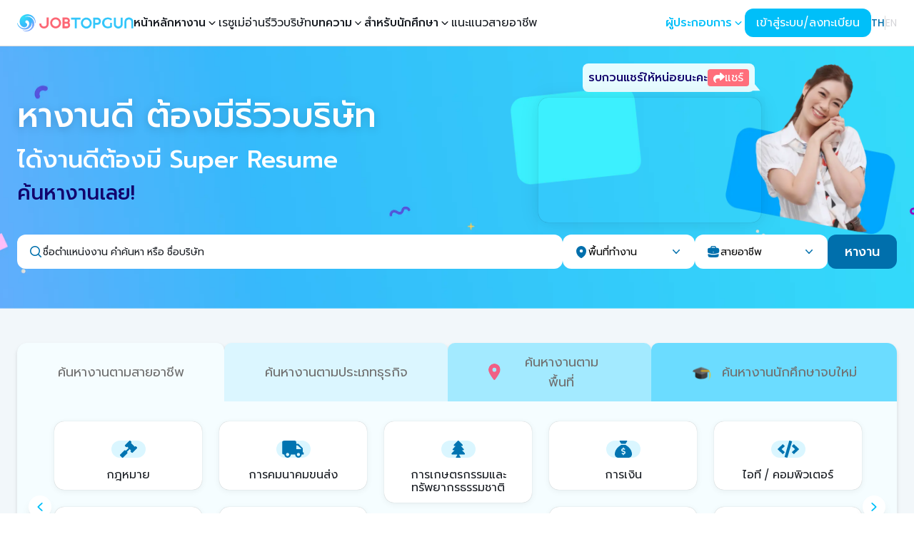

--- FILE ---
content_type: text/html; charset=utf-8
request_url: https://www.google.com/recaptcha/api2/aframe
body_size: 150
content:
<!DOCTYPE HTML><html><head><meta http-equiv="content-type" content="text/html; charset=UTF-8"></head><body><script nonce="-BVZph458K5L7QUE8uP3NA">/** Anti-fraud and anti-abuse applications only. See google.com/recaptcha */ try{var clients={'sodar':'https://pagead2.googlesyndication.com/pagead/sodar?'};window.addEventListener("message",function(a){try{if(a.source===window.parent){var b=JSON.parse(a.data);var c=clients[b['id']];if(c){var d=document.createElement('img');d.src=c+b['params']+'&rc='+(localStorage.getItem("rc::a")?sessionStorage.getItem("rc::b"):"");window.document.body.appendChild(d);sessionStorage.setItem("rc::e",parseInt(sessionStorage.getItem("rc::e")||0)+1);localStorage.setItem("rc::h",'1763940444228');}}}catch(b){}});window.parent.postMessage("_grecaptcha_ready", "*");}catch(b){}</script></body></html>

--- FILE ---
content_type: text/css; charset=UTF-8
request_url: https://www.jobtopgun.com/_next/static/css/dfadcc2a27083073.css
body_size: -31
content:
.hide-scrollbar::-webkit-scrollbar{display:none}.hide-scrollbar{scrollbar-width:none;-ms-overflow-style:none}

--- FILE ---
content_type: text/css; charset=UTF-8
request_url: https://www.jobtopgun.com/_next/static/css/cd5df7eeb8fa5255.css
body_size: 39
content:
.swiper-pagination-bullet{color:#000;background:rgba(0,0,0,.2)}.swiper-pagination-bullet-active{color:#fff;background:hsl(var(--nextui-primary)/var(--nextui-primary-opacity,1))}

--- FILE ---
content_type: image/svg+xml
request_url: https://www.jobtopgun.com/images/job-type-job-field/job-field-13.svg
body_size: 604
content:
<svg xmlns="http://www.w3.org/2000/svg" width="22" height="22" viewBox="0 0 22 22">
  <path id="Path_130084" data-name="Path 130084" d="M10.7-10.684l-.972-.972a1.031,1.031,0,0,0-1.458,0l-.243.243L3.163-16.274l.243-.243a1.031,1.031,0,0,0,0-1.458l-.972-.972a1.031,1.031,0,0,0-1.458,0L-4.372-13.6a1.031,1.031,0,0,0,0,1.458l.972.972a1.031,1.031,0,0,0,1.458,0l.243-.243L0-9.711-3.479-6.229l-.243-.243a1.375,1.375,0,0,0-1.945,0l-4.93,4.93A1.375,1.375,0,0,0-10.6.4l1.945,1.945a1.375,1.375,0,0,0,1.945,0l4.93-4.93a1.375,1.375,0,0,0,0-1.945l-.243-.243L1.461-8.253l1.7,1.7-.243.243a1.031,1.031,0,0,0,0,1.458l.972.972a1.031,1.031,0,0,0,1.458,0L10.7-9.225A1.031,1.031,0,0,0,10.7-10.684Z" transform="translate(11 19.25)" fill="#0174B1"/>
</svg>


--- FILE ---
content_type: image/svg+xml
request_url: https://www.jobtopgun.com/_next/static/media/super-resume-circle.12ca8e31.svg
body_size: 3511
content:
<svg xmlns="http://www.w3.org/2000/svg" width="520.928" height="520.927" viewBox="0 0 520.928 520.927"><defs><style>.a{fill:#a1bcc6;}.b{fill:#fff;}.c{fill:#254e57;}.d{fill:#0e71a7;}</style></defs><g transform="translate(-176.921 -118.921)"><g transform="translate(176.921 118.921)"><path class="a" d="M697.847,378.262c.615,143.914-115.546,261.053-259.316,261.584-143.8.609-260.97-115.465-261.608-259.27-.562-143.894,115.493-261.044,259.354-261.653S697.254,234.407,697.847,378.262Z" transform="translate(-176.921 -118.921)"/></g><g transform="translate(195.274 137.332)"><path class="b" d="M678.385,377.243c.561,133.769-107.339,242.588-241.055,243.2-133.776.511-242.595-107.4-243.163-241.045-.561-133.75,107.288-242.553,241.063-243.174C568.975,135.645,677.817,243.586,678.385,377.243Z" transform="translate(-194.164 -136.219)"/></g><g transform="translate(201.485 142.907)"><path class="c" d="M671.8,376.3c.546,130.338-104.587,236.365-234.873,236.958C306.583,613.755,200.554,508.616,200,378.4c-.547-130.319,104.535-236.332,234.879-236.936C565.2,140.9,671.245,246.071,671.8,376.3Z" transform="translate(-200 -141.457)"/></g><g transform="translate(291.301 233.316)"><path class="b" d="M576.554,372.5A146.084,146.084,0,1,1,430.463,226.4,146.133,146.133,0,0,1,576.554,372.5Z" transform="translate(-284.385 -226.399)"/></g><g transform="translate(310.852 165.555)"><path class="b" d="M315.125,234.88l7.778-5.971q6.824,8.016,14.623,3.245a10.886,10.886,0,0,0,4.953-5.528,6.564,6.564,0,0,0-.539-5.85,5.367,5.367,0,0,0-2.413-2.21,6.531,6.531,0,0,0-3.462-.375,84,84,0,0,0-9.1,2.3,32.039,32.039,0,0,1-9.932,1.654,14.642,14.642,0,0,1-6.808-2.1,15.021,15.021,0,0,1-5.206-5.16,14.721,14.721,0,0,1-2.259-7.987,14.094,14.094,0,0,1,2.48-7.8,23.246,23.246,0,0,1,7.374-6.633q7.43-4.555,13.83-3.475c4.26.718,7.865,3.278,10.78,7.682l-8.275,5.63q-2.836-3.383-5.6-3.73a9.753,9.753,0,0,0-6.213,1.756,10.825,10.825,0,0,0-4.507,4.534,4.463,4.463,0,0,0,.1,4.349,4.553,4.553,0,0,0,3.634,2.146q2.477.257,9.491-1.906,7.449-2.256,11.436-2.157a14.434,14.434,0,0,1,7.275,2.1,17.874,17.874,0,0,1,5.85,6.16,16.12,16.12,0,0,1,2.08,12.658q-1.619,6.63-10.386,12Q326.6,249.691,315.125,234.88Z" transform="translate(-302.754 -161.059)"/><path class="b" d="M348.77,175.083l9.632-2.517L365.824,201a65.4,65.4,0,0,0,2.6,8.536,8.778,8.778,0,0,0,4.456,4.577,12.076,12.076,0,0,0,11.971-2.53,7.024,7.024,0,0,0,1.921-4.478q.156-2.583-1.89-10.431L377.3,167.633l9.631-2.513,7.195,27.575q2.762,10.568,2.738,15.606a13.443,13.443,0,0,1-3.665,9.107q-3.637,4.066-10.835,5.945-7.486,1.953-12.315.629a14.565,14.565,0,0,1-7.863-5.214q-3.04-3.9-6.115-15.679Z" transform="translate(-299.793 -162.581)"/><path class="b" d="M406.534,216.984l1.424-54.249,16.035.424q8.96.23,11.7,1.083a13.089,13.089,0,0,1,7.122,5.553q2.752,4.18,2.578,10.659a18.374,18.374,0,0,1-2.726,9.8,13.7,13.7,0,0,1-6.317,5.426q-3.74,1.51-12.787,1.274l-6.538-.169-.528,20.464Zm11.13-44.811-.4,15.43,5.519.144q5.563.149,7.588-.509a6.611,6.611,0,0,0,3.34-2.453,8.561,8.561,0,0,0,.191-9.067,6.359,6.359,0,0,0-3.186-2.571q-1.916-.682-8.183-.844Z" transform="translate(-296.075 -162.735)"/><path class="b" d="M446.5,218.633l14.739-52.227,35.311,9.96-2.5,8.838-25.728-7.26-3.265,11.575,23.91,6.75-2.486,8.8-23.906-6.747-4,14.181,26.6,7.5-2.486,8.836Z" transform="translate(-293.503 -162.499)"/><path class="b" d="M486.388,230.4l28.589-46.13,17.858,11.071q6.851,4.245,9.018,7.3a12.242,12.242,0,0,1,2.148,7.3,16.031,16.031,0,0,1-2.664,8.518q-3.352,5.414-8.281,6.93a15.538,15.538,0,0,1-10.768-.926,23.913,23.913,0,0,1,2.112,6.651,62.185,62.185,0,0,1,.215,10.516l-.473,12.161-10.117-6.271.08-13.846a76.834,76.834,0,0,0-.283-9.6,7.66,7.66,0,0,0-1.351-3.45,14.9,14.9,0,0,0-3.942-3.162l-1.743-1.084-11.94,19.262Zm24.961-21.379,6.293,3.9q5.763,3.573,7.618,4.092a5.44,5.44,0,0,0,3.689-.261,7.353,7.353,0,0,0,3.26-3.073,6.923,6.923,0,0,0,1.216-4.147,5.822,5.822,0,0,0-1.517-3.487q-.967-1.083-6.667-4.617l-6.641-4.113Z" transform="translate(-290.936 -161.349)"/></g><g transform="translate(276.626 486.679)"><path class="b" d="M270.6,505.109l35.925-40.667,15.753,13.914q6.04,5.338,7.661,8.72a12.247,12.247,0,0,1,.9,7.56,16.11,16.11,0,0,1-4.064,7.95q-4.208,4.766-9.326,5.437a15.567,15.567,0,0,1-10.461-2.726,23.834,23.834,0,0,1,.97,6.909,62.388,62.388,0,0,1-1.565,10.406l-2.505,11.909-8.926-7.888L297.363,513a77.594,77.594,0,0,0,1.332-9.512,7.664,7.664,0,0,0-.749-3.625,14.972,14.972,0,0,0-3.352-3.781l-1.541-1.36-15,16.975Zm28.189-16.882,5.55,4.9q5.092,4.5,6.833,5.32a5.45,5.45,0,0,0,3.683.365,7.364,7.364,0,0,0,3.726-2.483,6.922,6.922,0,0,0,1.891-3.883,5.845,5.845,0,0,0-.909-3.692q-.782-1.234-5.794-5.67l-5.857-5.175Z" transform="translate(-270.597 -464.442)"/><path class="b" d="M317.6,542.641,341.06,493.7l33.083,15.854-3.966,8.282-24.114-11.554-5.2,10.848,22.407,10.737-3.959,8.248-22.4-10.74-6.366,13.29,24.937,11.94-3.972,8.282Z" transform="translate(-267.572 -462.559)"/><path class="b" d="M370.078,546.478l9.786.7q-.212,10.531,8.772,12.137a10.892,10.892,0,0,0,7.379-.841,6.564,6.564,0,0,0,3.474-4.733,5.332,5.332,0,0,0-.337-3.257,6.5,6.5,0,0,0-2.333-2.58,83.273,83.273,0,0,0-8.331-4.326,32.023,32.023,0,0,1-8.533-5.353,14.648,14.648,0,0,1-3.7-6.094,15.123,15.123,0,0,1-.466-7.317,14.68,14.68,0,0,1,3.609-7.468,14.139,14.139,0,0,1,7.047-4.19,23.334,23.334,0,0,1,9.908-.07q8.583,1.537,12.646,6.591,4.08,5.05,2.959,12.9l-9.92-1.287q.12-4.414-1.719-6.513a9.755,9.755,0,0,0-5.8-2.806,10.845,10.845,0,0,0-6.384.394,4.49,4.49,0,0,0-2.812,3.324,4.558,4.558,0,0,0,1.3,4.018q1.684,1.844,8.362,4.877,7.061,3.259,9.981,5.979a14.547,14.547,0,0,1,4.052,6.4,18.018,18.018,0,0,1,.282,8.493,16.125,16.125,0,0,1-6.858,10.842q-5.6,3.891-15.715,2.074Q368.825,565.17,370.078,546.478Z" transform="translate(-264.2 -461.344)"/><path class="b" d="M420.194,517.789l9.9-1.06,3.125,29.221a65.717,65.717,0,0,0,1.32,8.834,8.789,8.789,0,0,0,3.726,5.187,12.1,12.1,0,0,0,12.217-.73,7.005,7.005,0,0,0,2.56-4.147q.533-2.533-.326-10.6l-3.2-29.851,9.9-1.059,3.034,28.341q1.168,10.861.392,15.839a13.389,13.389,0,0,1-4.973,8.459q-4.19,3.486-11.6,4.276-7.7.828-12.272-1.2a14.586,14.586,0,0,1-7-6.323q-2.422-4.3-3.72-16.408Z" transform="translate(-260.97 -461.279)"/><path class="b" d="M486.954,562.885,465.131,513.2,478.79,507.2l23.138,30.314L495.192,500l13.734-6.031,21.823,49.685-8.515,3.738L505.04,508.243l8.171,43.11-8.792,3.865-26.151-35.21,17.195,39.142Z" transform="translate(-258.078 -462.542)"/><path class="b" d="M547.877,531.758,512.743,490.4l27.963-23.754,5.949,7-20.381,17.305,7.791,9.172L553,484.037l5.918,6.97-18.931,16.081,9.54,11.228,21.063-17.888,5.948,7Z" transform="translate(-255.014 -464.301)"/></g><g transform="translate(308.462 246.111)"><g transform="translate(0 0)"><path class="d" d="M556.018,388.5l-.021-.092a7.929,7.929,0,0,0-.543-.97l-.109-.153a53.054,53.054,0,0,0-7.868-10.128c-.183-.216-3.531-3.563-5.122-5.175-2.608-2.15-5.406-4.265-8.431-6.4-2.22-1.669-7.553-4.959-7.553-4.959-2.3-1.344-4.542-2.747-6.99-4.047h-.125a251.735,251.735,0,0,0-40.87-18.439c-6.183-2.139-75.9-23.418-80.865-25.007-23.439-6.491-37.476-16.523-37.476-28.721,0-15.23,23.794-27.951,55.655-31.054a66.153,66.153,0,0,1,9.574-.6c2.741,0,5.143.124,7.128.282,36.608,1.322,65.617,15.072,65.617,31.844,0,11.275-13.172,21.176-32.878,26.824H546.81c-.411-1.055-.924-2.113-1.466-3.245a111.569,111.569,0,0,0-12.271-19.948,29.52,29.52,0,0,0-2.446-2.963,37.853,37.853,0,0,0-2.74-2.813A133.042,133.042,0,0,0,455.7,241.712c-2.484-.593-10.19-2.227-14.495-2.74-4.15-.369-10.135-.552-11.561-.552a134.338,134.338,0,0,0-99.612,43.851c-.887.886-1.751,1.86-2.674,2.869a33.346,33.346,0,0,0-2.41,2.959,112.893,112.893,0,0,0-12.278,19.978,109.173,109.173,0,0,0-8.014,20.461,70.867,70.867,0,0,0-4.147,17.75,22.109,22.109,0,0,0,2.345,7.417l.029.132a3.715,3.715,0,0,0,.594.967l.132.169a48.821,48.821,0,0,0,7.817,10.105c3.351,3.485,13.435,11.553,21.054,16.55,2.225,1.461,5.879,3.383,7.676,4.366a271.174,271.174,0,0,0,40.4,18.07c6.154,2.143,42.835,14.329,54.322,17.362,1.37.554,7.084,2.407,7.084,2.407s16.879,4.887,19.134,5.784c24.5,7.633,37.787,15.93,37.787,28.165,0,15.252-23.838,27.921-55.617,31.13a83.837,83.837,0,0,1-9.583.495c-2.776,0-5.17-.144-7.223-.264-36.606-1.256-65.529-14.992-65.529-31.761,0-11.325,13.143-21.223,32.819-26.919H312.025c.534,1.085.981,2.188,1.494,3.286a123.926,123.926,0,0,0,12.256,19.981c.857,1.1,1.656,2.036,2.454,2.945a27.518,27.518,0,0,0,2.776,2.842c15.469,17.086,53.457,44.3,98.225,44.3a134.108,134.108,0,0,0,99.624-43.922,75.345,75.345,0,0,0,5.135-5.827,108.2,108.2,0,0,0,12.278-19.9,112.218,112.218,0,0,0,7.949-20.5,70.8,70.8,0,0,0,4.139-17.729A20.759,20.759,0,0,0,556.018,388.5Z" transform="translate(-300.508 -238.42)"/></g></g></g></svg>

--- FILE ---
content_type: image/svg+xml
request_url: https://www.jobtopgun.com/images/job-type-industry/industry-18.svg
body_size: 785
content:
<svg
  xmlns="http://www.w3.org/2000/svg"
  width="17.778"
  height="20.756"
  viewBox="0 0 17.778 20.756"
>
  <g
    id="Group_100627"
    data-name="Group 100627"
    transform="translate(-1015.148 -766.572)"
  >
    <g id="beaker" transform="translate(1010.645 764.322)">
      <path
        id="Path_33794"
        data-name="Path 33794"
        d="M22.126,20.86,16.357,9.669V3.741h1.482V2.259H16.347V2.25l-.676.007H8.947V3.732h1.482V9.588L4.659,20.864a1.482,1.482,0,0,0,1.325,2.142H20.8a1.482,1.482,0,0,0,1.323-2.146Zm-10.373-10.6.159-.318V3.785l2.964-.036v6.279l.163.319L17.745,15.6H9.019l2.733-5.332ZM5.983,21.54l2.282-4.462H18.514l2.293,4.446Z"
        fill="#0174b1"
      />
    </g>
    <path
      id="Path_33795"
      data-name="Path 33795"
      d="M-10255.317-20235.186l-2.928,5.4,15.784.3.562-.893-2.67-4.812Z"
      transform="translate(11274 21016)"
      fill="#0174b1"
    />
  </g>
</svg>


--- FILE ---
content_type: image/svg+xml
request_url: https://www.jobtopgun.com/_next/static/media/gradute-icon.f3f1e50f.svg
body_size: 11927
content:
<svg xmlns="http://www.w3.org/2000/svg" xmlns:xlink="http://www.w3.org/1999/xlink" width="24" height="24" viewBox="0 0 30 29"><defs><pattern id="pattern" width="1" height="1" patternTransform="matrix(-1, 0, 0, 1, 60, 0)" viewBox="0 0 30 29"><image preserveAspectRatio="none" width="30" height="29" xlink:href="[data-uri]"></image></pattern></defs><rect id="graduation-hat" width="30" height="29" fill="url(#pattern)"></rect></svg>

--- FILE ---
content_type: image/svg+xml
request_url: https://www.jobtopgun.com/_next/static/media/clover-leaf.f98578e4.svg
body_size: 337
content:
<svg xmlns="http://www.w3.org/2000/svg" width="24" height="24" viewBox="0 0 24.651 24.876">
  <g id="Group_167558" data-name="Group 167558" transform="translate(-0.004 -0.004)" opacity="1" style="isolation: isolate">
    <path id="Path_124619" data-name="Path 124619" d="M12.168.806a3.6,3.6,0,0,0-4.911.358L6.738,1.7,6.22,1.164A3.6,3.6,0,0,0,1.308.806a3.779,3.779,0,0,0-.261,5.472l5.093,6.1a.825.825,0,0,0,1.192,0l5.093-6.1A3.777,3.777,0,0,0,12.168.806Z" transform="translate(5.555)" fill="#ff6e7b"/>
    <path id="Path_124620" data-name="Path 124620" d="M12.168.806a3.6,3.6,0,0,0-4.911.358L6.738,1.7,6.22,1.164A3.6,3.6,0,0,0,1.308.806a3.779,3.779,0,0,0-.261,5.472l5.093,6.1a.825.825,0,0,0,1.192,0l5.093-6.1A3.777,3.777,0,0,0,12.168.806Z" transform="translate(24.659 5.78) rotate(90)" fill="#ff6e7b"/>
    <path id="Path_124621" data-name="Path 124621" d="M12.168,11.828a3.6,3.6,0,0,1-4.911-.358l-.519-.534-.519.534a3.6,3.6,0,0,1-4.911.358,3.779,3.779,0,0,1-.261-5.472L6.141.255a.825.825,0,0,1,1.192,0l5.093,6.1a3.777,3.777,0,0,1-.258,5.473Z" transform="translate(12.634 5.78) rotate(90)" fill="#ff6e7b"/>
    <path id="Path_124622" data-name="Path 124622" d="M12.168,11.828a3.6,3.6,0,0,1-4.911-.358l-.519-.534-.519.534a3.6,3.6,0,0,1-4.911.358,3.779,3.779,0,0,1-.261-5.472L6.141.255a.825.825,0,0,1,1.192,0l5.093,6.1a3.777,3.777,0,0,1-.258,5.473Z" transform="translate(5.555 12.25)" fill="#ff6e7b"/>
  </g>
</svg>


--- FILE ---
content_type: image/svg+xml
request_url: https://www.jobtopgun.com/images/fresh-graduate/job-field/job-field-37.svg
body_size: 596
content:
<svg xmlns="http://www.w3.org/2000/svg" width="20.262" height="23.639" viewBox="0 0 20.262 23.639">
  <path id="Path_130089" data-name="Path 130089" d="M17.729,23.639H2.533A2.535,2.535,0,0,1,0,21.106V2.533A2.535,2.535,0,0,1,2.533,0h15.2a2.535,2.535,0,0,1,2.533,2.533V21.106A2.535,2.535,0,0,1,17.729,23.639ZM14.112,8.863a.708.708,0,0,0-.663.663V21.469a.708.708,0,0,0,.663.663H16.1a.708.708,0,0,0,.663-.663V9.526a.708.708,0,0,0-.663-.663ZM9.136,13.839a.708.708,0,0,0-.663.663v6.966a.708.708,0,0,0,.663.663h1.991a.708.708,0,0,0,.663-.663V14.5a.708.708,0,0,0-.663-.663ZM4.16,10.522a.718.718,0,0,0-.663.663V21.469a.708.708,0,0,0,.663.663H6.151a.708.708,0,0,0,.663-.663V11.185a.718.718,0,0,0-.663-.663Z" fill="#1DBEB4"/>
</svg>


--- FILE ---
content_type: image/svg+xml
request_url: https://www.jobtopgun.com/images/job-type-job-field/job-field-27.svg
body_size: 537
content:
<svg xmlns="http://www.w3.org/2000/svg" width="23.733" height="23.732" viewBox="0 0 23.733 23.732">
  <path id="palette" d="M9.482.2A11.8,11.8,0,0,0,.253,9.4c-1.715,8.668,6.1,15.13,12,14.217a2.926,2.926,0,0,0,1.97-4.251A3.136,3.136,0,0,1,17.042,14.8h3.694a3.033,3.033,0,0,0,3.008-3.027A11.876,11.876,0,0,0,9.482.2ZM4.462,14.8a1.483,1.483,0,1,1,1.483-1.483A1.482,1.482,0,0,1,4.462,14.8ZM5.945,8.867A1.483,1.483,0,1,1,7.428,7.383,1.482,1.482,0,0,1,5.945,8.867ZM11.878,5.9a1.483,1.483,0,1,1,1.483-1.483A1.482,1.482,0,0,1,11.878,5.9Zm5.933,2.967A1.483,1.483,0,1,1,19.3,7.383,1.482,1.482,0,0,1,17.812,8.867Z" transform="translate(-0.012 0.035)" fill="#0174B1"/>
</svg>


--- FILE ---
content_type: image/svg+xml
request_url: https://www.jobtopgun.com/images/job-type-job-field/job-field-35.svg
body_size: 577
content:
<svg xmlns="http://www.w3.org/2000/svg" width="16.5" height="22" viewBox="0 0 16.5 22">
  <path id="Path_130086" data-name="Path 130086" d="M8.005-2.987,4.573-6.875H5.889a.976.976,0,0,0,.893-.561A.947.947,0,0,0,6.641-8.47L3.284-12.375H4.525a.974.974,0,0,0,.9-.585.956.956,0,0,0-.182-1.035L.5-19.042a.708.708,0,0,0-1,0L-5.24-13.994a.957.957,0,0,0-.182,1.035.974.974,0,0,0,.9.585h1.241L-6.641-8.469a.949.949,0,0,0-.141,1.033.976.976,0,0,0,.893.561h1.316L-8.005-2.987a.95.95,0,0,0-.153,1.042,1,1,0,0,0,.9.569h5.881V-.324l-1.3,2.08a.688.688,0,0,0,.615,1H2.062a.688.688,0,0,0,.615-1l-1.3-2.08V-1.375H7.256a1,1,0,0,0,.9-.569A.95.95,0,0,0,8.005-2.987Z" transform="translate(8.25 19.25)" fill="#0174B1"/>
</svg>


--- FILE ---
content_type: image/svg+xml
request_url: https://www.jobtopgun.com/images/job-type-job-field/job-field-3.svg
body_size: 439
content:
<svg xmlns="http://www.w3.org/2000/svg" width="22" height="22" viewBox="0 0 22 22">
  <path id="Path_130081" data-name="Path 130081" d="M8.25-15.125h5.5l2.037-3.056a.807.807,0,0,0,.116-.382.688.688,0,0,0-.687-.687H6.786a.688.688,0,0,0-.687.687.807.807,0,0,0,.116.382Zm5.5,1.375H8.25C-.446-8.791,0-2.207,0-1.375A4.449,4.449,0,0,0,4.717,2.75H17.284A4.449,4.449,0,0,0,22-1.375C22-2.191,22.4-8.819,13.75-13.75Zm-2,11.945v.745a.374.374,0,0,1-.373.37h-.749a.374.374,0,0,1-.373-.37v-.752a3.19,3.19,0,0,1-1.468-.523.414.414,0,0,1-.144-.291.42.42,0,0,1,.115-.267l.552-.518a.443.443,0,0,1,.257-.1.45.45,0,0,1,.216.066,1.353,1.353,0,0,0,.6.172h1.314a.584.584,0,0,0,.552-.611.6.6,0,0,0-.412-.587L9.728-5.1A2.1,2.1,0,0,1,8.25-7.1a2.073,2.073,0,0,1,2-2.087v-.751a.374.374,0,0,1,.373-.37h.751a.374.374,0,0,1,.373.37v.754a3.187,3.187,0,0,1,1.468.523.415.415,0,0,1,.143.291.42.42,0,0,1-.115.267l-.547.524a.443.443,0,0,1-.257.1.45.45,0,0,1-.216-.067,1.356,1.356,0,0,0-.6-.172H10.309a.584.584,0,0,0-.552.611.6.6,0,0,0,.411.588l2.105.625A2.1,2.1,0,0,1,13.751-3.89,2.079,2.079,0,0,1,11.748-1.8Z" transform="translate(0 19.25)" fill="#0174B1"/>
</svg>


--- FILE ---
content_type: image/svg+xml
request_url: https://www.jobtopgun.com/images/fresh-graduate/job-field/job-field-44.svg
body_size: 879
content:
<svg xmlns="http://www.w3.org/2000/svg" xmlns:xlink="http://www.w3.org/1999/xlink" width="24.659" height="19.506" viewBox="0 0 24.659 19.506">
  <defs>
    <clipPath id="clip-path">
      <rect id="Rectangle_64665" data-name="Rectangle 64665" width="24.659" height="19.506" fill="#1DBEB4"/>
    </clipPath>
  </defs>
  <g id="Group_194104" data-name="Group 194104" transform="translate(1.926)">
    <g id="Group_184059" data-name="Group 184059" transform="translate(-1.926)" clip-path="url(#clip-path)">
      <path id="Path_127686" data-name="Path 127686" d="M21.8,8.209V6.025C21.988,3.081,20.439-.016,17.078,0a6.718,6.718,0,0,0-6.189,3.71A6.836,6.836,0,0,0,4.624.131C.793.2-.6,4.253.232,7.468c.956,3.712,5.524,7.505,8.732,10.323a19.958,19.958,0,0,0,2.093,1.714,19.839,19.839,0,0,0,2.058-1.758c1.155-1.06,2.493-2.255,3.764-3.528v1.77H21.8V13.132H24.66V8.209Zm1.633,3.7H20.579v2.857H18.1V11.908H15.246V9.433H18.1V6.576h2.476V9.433h2.857Z" transform="translate(0 0)" fill="#1DBEB4"/>
    </g>
  </g>
</svg>


--- FILE ---
content_type: image/svg+xml
request_url: https://www.jobtopgun.com/images/job-type-industry/industry-15.svg
body_size: 726
content:
<svg
  xmlns="http://www.w3.org/2000/svg"
  width="26.383"
  height="27.93"
  viewBox="0 0 26.383 27.93"
>
  <g
    id="Group_100628"
    data-name="Group 100628"
    transform="translate(12581.841 19379.871)"
  >
    <g
      id="Rectangle_9793"
      data-name="Rectangle 9793"
      transform="matrix(0.766, 0.643, -0.643, 0.766, -12565.417, -19379.871)"
      fill="none"
      stroke="#0174b1"
      stroke-width="1"
    >
      <rect width="13" height="25.552" rx="6.5" stroke="none" />
      <rect x="0.5" y="0.5" width="12" height="24.552" rx="6" fill="none" />
    </g>
    <path
      id="Rectangle_9794"
      data-name="Rectangle 9794"
      d="M6,0H6a6,6,0,0,1,6,6v6.243a0,0,0,0,1,0,0H0a0,0,0,0,1,0,0V6A6,6,0,0,1,6,0Z"
      transform="matrix(0.766, 0.643, -0.643, 0.766, -12565.135, -19378.904)"
      fill="#0174b1"
    />
  </g>
</svg>


--- FILE ---
content_type: image/svg+xml
request_url: https://www.jobtopgun.com/images/fresh-graduate/job-field/job-field-17.svg
body_size: 616
content:
<svg xmlns="http://www.w3.org/2000/svg" width="27.5" height="16.5" viewBox="0 0 27.5 16.5">
  <path id="Path_130087" data-name="Path 130087" d="M12.991-12.667,1.005-16.35a3.433,3.433,0,0,0-2.011,0l-11.986,3.682a1.012,1.012,0,0,0,0,1.959l2.09.642a3.386,3.386,0,0,0-.768,2.015,1.357,1.357,0,0,0-.705,1.176,1.35,1.35,0,0,0,.6,1.1l-1.1,4.936A.687.687,0,0,0-12.206,0h2.411a.687.687,0,0,0,.671-.837l-1.1-4.936a1.35,1.35,0,0,0,.6-1.1A1.355,1.355,0,0,0-10.3-8.03a2.027,2.027,0,0,1,.889-1.578l8.4,2.582A3.436,3.436,0,0,0,1-7.025l11.986-3.682A1.012,1.012,0,0,0,12.991-12.667ZM1.409-5.711a4.81,4.81,0,0,1-2.818,0L-7.641-7.625-8.25-2.75C-8.25-1.231-4.556,0,0,0S8.25-1.231,8.25-2.75L7.641-7.626Z" transform="translate(13.75 16.5)" fill="#1DBEB4"/>
</svg>


--- FILE ---
content_type: image/svg+xml
request_url: https://www.jobtopgun.com/images/job-type-job-field/job-field-13.svg
body_size: 604
content:
<svg xmlns="http://www.w3.org/2000/svg" width="22" height="22" viewBox="0 0 22 22">
  <path id="Path_130084" data-name="Path 130084" d="M10.7-10.684l-.972-.972a1.031,1.031,0,0,0-1.458,0l-.243.243L3.163-16.274l.243-.243a1.031,1.031,0,0,0,0-1.458l-.972-.972a1.031,1.031,0,0,0-1.458,0L-4.372-13.6a1.031,1.031,0,0,0,0,1.458l.972.972a1.031,1.031,0,0,0,1.458,0l.243-.243L0-9.711-3.479-6.229l-.243-.243a1.375,1.375,0,0,0-1.945,0l-4.93,4.93A1.375,1.375,0,0,0-10.6.4l1.945,1.945a1.375,1.375,0,0,0,1.945,0l4.93-4.93a1.375,1.375,0,0,0,0-1.945l-.243-.243L1.461-8.253l1.7,1.7-.243.243a1.031,1.031,0,0,0,0,1.458l.972.972a1.031,1.031,0,0,0,1.458,0L10.7-9.225A1.031,1.031,0,0,0,10.7-10.684Z" transform="translate(11 19.25)" fill="#0174B1"/>
</svg>


--- FILE ---
content_type: image/svg+xml
request_url: https://www.jobtopgun.com/images/fresh-graduate/job-field/job-field-40.svg
body_size: 715
content:
<svg id="Group_184019" data-name="Group 184019" xmlns="http://www.w3.org/2000/svg" xmlns:xlink="http://www.w3.org/1999/xlink" width="23.729" height="24.697" viewBox="0 0 23.729 24.697">
  <defs>
    <clipPath id="clip-path">
      <rect id="Rectangle_64634" data-name="Rectangle 64634" width="23.728" height="24.697" fill="#1DBEB4"/>
    </clipPath>
  </defs>
  <g id="Group_184018" data-name="Group 184018" clip-path="url(#clip-path)">
    <path id="Path_127560" data-name="Path 127560" d="M21.8,12.516a1.954,1.954,0,1,0-2.622,1.837v3.27a5.738,5.738,0,0,1-11.477,0,.67.67,0,0,0-.011-.115.67.67,0,0,0,.011-.115V14.145a5.49,5.49,0,0,0,2.765-1.205,6.881,6.881,0,0,0,2.136-3.105,28.465,28.465,0,0,0,1.029-3.188c.623-2.442.62-4.081-.008-5.01a1.838,1.838,0,0,0-1.31-.807A1.142,1.142,0,0,0,11.5.257L9.953.014A1.144,1.144,0,1,0,9.6,2.274l1.544.243a1.142,1.142,0,0,0,1.026-.362.5.5,0,0,1,.355.228c.179.265.521,1.178-.176,3.92a27.563,27.563,0,0,1-.981,3.042l-.005.015-.006.015a4.747,4.747,0,0,1-4.315,3.477A4.731,4.731,0,0,1,2.761,9.481a.675.675,0,0,0-.025-.075,27.566,27.566,0,0,1-.981-3.042c-.7-2.742-.355-3.655-.176-3.92a.511.511,0,0,1,.384-.233,1.141,1.141,0,0,0,.972.307L4.48,2.274A1.144,1.144,0,0,0,4.124.014L2.58.257A1.143,1.143,0,0,0,1.724.9a1.831,1.831,0,0,0-1.25.8c-.628.929-.631,2.568-.008,5.01A28.647,28.647,0,0,0,1.478,9.853c0,.012.007.025.011.037a6.176,6.176,0,0,0,4.882,4.254v3.248a.67.67,0,0,0,.011.115.67.67,0,0,0-.011.115,7.073,7.073,0,0,0,14.146,0v-3.27A1.955,1.955,0,0,0,21.8,12.516" transform="translate(0 0)" fill="#1DBEB4"/>
    <path id="Path_127561" data-name="Path 127561" d="M422.629,226.469a3.879,3.879,0,0,0-1.125,7.591v-1.431a2.544,2.544,0,1,1,2.25,0v1.431a3.879,3.879,0,0,0-1.125-7.591" transform="translate(-402.779 -217.832)" fill="#1DBEB4"/>
  </g>
</svg>


--- FILE ---
content_type: image/svg+xml
request_url: https://www.jobtopgun.com/images/job-type-industry/industry-22.svg
body_size: 254
content:
<svg
  xmlns="http://www.w3.org/2000/svg"
  width="22.905"
  height="21.27"
  viewBox="0 0 22.905 21.27"
>
  <path
    id="tshirt"
    d="M25.156,5.829,16.975,3.375a3.239,3.239,0,0,1-3.261,2.056,3.332,3.332,0,0,1-3.284-2.056L2.25,5.829l1.636,4.5,3.272-.409L6.34,24.645H21.065L20.247,9.919l3.272.409,1.636-4.5Z"
    transform="translate(-2.25 -3.375)"
    fill="#0174b1"
  />
</svg>


--- FILE ---
content_type: image/svg+xml
request_url: https://www.jobtopgun.com/images/job-type-industry/industry-21.svg
body_size: 822
content:
<svg
  xmlns="http://www.w3.org/2000/svg"
  width="30"
  height="7"
  viewBox="0 0 30 7"
>
  <g
    id="Group_100629"
    data-name="Group 100629"
    transform="translate(12578 20020)"
  >
    <circle
      id="Ellipse_1761"
      data-name="Ellipse 1761"
      cx="3.5"
      cy="3.5"
      r="3.5"
      transform="translate(-12578 -20020)"
      fill="#0174b1"
    />
    <circle
      id="Ellipse_1762"
      data-name="Ellipse 1762"
      cx="3.5"
      cy="3.5"
      r="3.5"
      transform="translate(-12567 -20020)"
      fill="#0174b1"
    />
    <circle
      id="Ellipse_1763"
      data-name="Ellipse 1763"
      cx="3.5"
      cy="3.5"
      r="3.5"
      transform="translate(-12555 -20020)"
      fill="#0174b1"
    />
    <line
      id="Line_1818"
      data-name="Line 1818"
      x2="23.253"
      transform="translate(-12574.753 -20016.523)"
      fill="none"
      stroke="#0174b1"
      stroke-width="1"
    />
  </g>
</svg>


--- FILE ---
content_type: image/svg+xml
request_url: https://www.jobtopgun.com/images/job-type-job-field/job-field-5.svg
body_size: 700
content:
<svg xmlns="http://www.w3.org/2000/svg" width="25" height="20" viewBox="0 0 25 20">
  <path id="Path_130080" data-name="Path 130080" d="M19.062-10H13.125v2.187A2.816,2.816,0,0,1,10.312-5,2.816,2.816,0,0,1,7.5-7.812v-4.75L4.965-11.039A2.5,2.5,0,0,0,3.75-8.9v1.848L.625-5.246A1.247,1.247,0,0,0,.168-3.539L3.293,1.875A1.25,1.25,0,0,0,5,2.332L9.039,0h5.336a2.5,2.5,0,0,0,2.5-2.5H17.5a1.249,1.249,0,0,0,1.25-1.25v-2.5h.313A.935.935,0,0,0,20-7.187V-9.062A.935.935,0,0,0,19.062-10Zm5.77-1.461-3.125-5.414A1.25,1.25,0,0,0,20-17.332L15.961-15H11.969a2.519,2.519,0,0,0-1.324.379L9.336-13.8a1.242,1.242,0,0,0-.586,1.059v4.934A1.562,1.562,0,0,0,10.312-6.25a1.562,1.562,0,0,0,1.562-1.562V-11.25h7.187A2.189,2.189,0,0,1,21.25-9.062v1.113l3.125-1.8A1.251,1.251,0,0,0,24.832-11.461Z" transform="translate(0.001 17.5)" fill="#0174B1"/>
</svg>


--- FILE ---
content_type: image/svg+xml
request_url: https://www.jobtopgun.com/images/job-type-industry/industry-16.svg
body_size: 839
content:
<svg
  xmlns="http://www.w3.org/2000/svg"
  width="21.515"
  height="23.471"
  viewBox="0 0 21.515 23.471"
>
  <path
    id="gas-station"
    d="M20.537,5.5a3.173,3.173,0,0,1,.978,2.323V20.232a3.233,3.233,0,0,1-3.24,3.239,3.228,3.228,0,0,1-2.323-.947,3.073,3.073,0,0,1-.978-2.292v-6.54H13.018v9.779H0V2.628A2.535,2.535,0,0,1,.764.764,2.54,2.54,0,0,1,2.628,0h7.824a2.466,2.466,0,0,1,1.8.764,2.536,2.536,0,0,1,.764,1.864v9.107h1.345a2.466,2.466,0,0,1,1.8.764,2.534,2.534,0,0,1,.763,1.864v5.868a1.227,1.227,0,0,0,.4.886,1.257,1.257,0,0,0,1.833,0,1.229,1.229,0,0,0,.4-.886V10.819a3.754,3.754,0,0,1-1.284.244,3.225,3.225,0,0,1-2.323-.947,3.072,3.072,0,0,1-.977-2.292,3.159,3.159,0,0,1,.581-1.864,3.259,3.259,0,0,1,1.558-1.192L14.363,2.017,15.708.672,20.6,5.5h-.061ZM10.452,9.107V2.628H2.628V9.107Zm7.793,0a1.31,1.31,0,0,0,.917-.367,1.257,1.257,0,0,0,0-1.833,1.328,1.328,0,0,0-1.833,0,1.257,1.257,0,0,0,0,1.833A1.31,1.31,0,0,0,18.245,9.107Z"
    fill="#0174b1"
  />
</svg>


--- FILE ---
content_type: image/svg+xml
request_url: https://www.jobtopgun.com/images/fresh-graduate/job-field/job-field-47.svg
body_size: 738
content:
<svg xmlns="http://www.w3.org/2000/svg" width="26.724" height="26.725" viewBox="0 0 26.724 26.725">
  <path id="tools" d="M26.106,20.652l-6.112-6.112a3.875,3.875,0,0,0-4.457-.725L9.973,8.251V5.01L3.293,0-.047,3.34l5.01,6.681H8.2l5.564,5.564a3.884,3.884,0,0,0,.725,4.457L20.6,26.153a1.94,1.94,0,0,0,2.75,0l2.75-2.75a1.95,1.95,0,0,0,0-2.75Zm-8.841-8.909a5.491,5.491,0,0,1,3.909,1.618l1.013,1.013a7.388,7.388,0,0,0,2.286-1.54A7.506,7.506,0,0,0,26.45,5.7.625.625,0,0,0,25.4,5.412L21.518,9.3l-3.544-.59-.59-3.544,3.883-3.883a.63.63,0,0,0-.3-1.054A7.518,7.518,0,0,0,13.841,2.2,7.4,7.4,0,0,0,11.69,7.61l4.285,4.285a5.686,5.686,0,0,1,1.289-.151Zm-5.423,4.28L8.883,13.064.929,21.023a3.34,3.34,0,1,0,4.723,4.723L12.1,19.3a5.6,5.6,0,0,1-.261-3.272ZM3.293,24.634a1.253,1.253,0,1,1,1.253-1.253A1.256,1.256,0,0,1,3.293,24.634Z" transform="translate(0.05)" fill="#1DBEB4"/>
</svg>


--- FILE ---
content_type: image/svg+xml
request_url: https://www.jobtopgun.com/images/fresh-graduate/job-field/job-field-27.svg
body_size: 537
content:
<svg xmlns="http://www.w3.org/2000/svg" width="23.733" height="23.732" viewBox="0 0 23.733 23.732">
  <path id="palette" d="M9.482.2A11.8,11.8,0,0,0,.253,9.4c-1.715,8.668,6.1,15.13,12,14.217a2.926,2.926,0,0,0,1.97-4.251A3.136,3.136,0,0,1,17.042,14.8h3.694a3.033,3.033,0,0,0,3.008-3.027A11.876,11.876,0,0,0,9.482.2ZM4.462,14.8a1.483,1.483,0,1,1,1.483-1.483A1.482,1.482,0,0,1,4.462,14.8ZM5.945,8.867A1.483,1.483,0,1,1,7.428,7.383,1.482,1.482,0,0,1,5.945,8.867ZM11.878,5.9a1.483,1.483,0,1,1,1.483-1.483A1.482,1.482,0,0,1,11.878,5.9Zm5.933,2.967A1.483,1.483,0,1,1,19.3,7.383,1.482,1.482,0,0,1,17.812,8.867Z" transform="translate(-0.012 0.035)" fill="#1DBEB4"/>
</svg>


--- FILE ---
content_type: image/svg+xml
request_url: https://www.jobtopgun.com/images/job-type-job-field/job-field-40.svg
body_size: 702
content:
<svg id="Group_184019" data-name="Group 184019" xmlns="http://www.w3.org/2000/svg" xmlns:xlink="http://www.w3.org/1999/xlink" width="23.729" height="24.697" viewBox="0 0 23.729 24.697">
  <defs>
    <clipPath id="clip-path">
      <rect id="Rectangle_64634" data-name="Rectangle 64634" width="23.728" height="24.697" fill="#0174B1"/>
    </clipPath>
  </defs>
  <g id="Group_184018" data-name="Group 184018" clip-path="url(#clip-path)">
    <path id="Path_127560" data-name="Path 127560" d="M21.8,12.516a1.954,1.954,0,1,0-2.622,1.837v3.27a5.738,5.738,0,0,1-11.477,0,.67.67,0,0,0-.011-.115.67.67,0,0,0,.011-.115V14.145a5.49,5.49,0,0,0,2.765-1.205,6.881,6.881,0,0,0,2.136-3.105,28.465,28.465,0,0,0,1.029-3.188c.623-2.442.62-4.081-.008-5.01a1.838,1.838,0,0,0-1.31-.807A1.142,1.142,0,0,0,11.5.257L9.953.014A1.144,1.144,0,1,0,9.6,2.274l1.544.243a1.142,1.142,0,0,0,1.026-.362.5.5,0,0,1,.355.228c.179.265.521,1.178-.176,3.92a27.563,27.563,0,0,1-.981,3.042l-.005.015-.006.015a4.747,4.747,0,0,1-4.315,3.477A4.731,4.731,0,0,1,2.761,9.481a.675.675,0,0,0-.025-.075,27.566,27.566,0,0,1-.981-3.042c-.7-2.742-.355-3.655-.176-3.92a.511.511,0,0,1,.384-.233,1.141,1.141,0,0,0,.972.307L4.48,2.274A1.144,1.144,0,0,0,4.124.014L2.58.257A1.143,1.143,0,0,0,1.724.9a1.831,1.831,0,0,0-1.25.8c-.628.929-.631,2.568-.008,5.01A28.647,28.647,0,0,0,1.478,9.853c0,.012.007.025.011.037a6.176,6.176,0,0,0,4.882,4.254v3.248a.67.67,0,0,0,.011.115.67.67,0,0,0-.011.115,7.073,7.073,0,0,0,14.146,0v-3.27A1.955,1.955,0,0,0,21.8,12.516" transform="translate(0 0)" fill="#0174B1"/>
    <path id="Path_127561" data-name="Path 127561" d="M422.629,226.469a3.879,3.879,0,0,0-1.125,7.591v-1.431a2.544,2.544,0,1,1,2.25,0v1.431a3.879,3.879,0,0,0-1.125-7.591" transform="translate(-402.779 -217.832)" fill="#0174B1"/>
  </g>
</svg>


--- FILE ---
content_type: image/svg+xml
request_url: https://www.jobtopgun.com/images/fresh-graduate/job-field/job-field-28.svg
body_size: 773
content:
<svg xmlns="http://www.w3.org/2000/svg" width="23.75" height="19" viewBox="0 0 23.75 19">
  <path id="Path_130082" data-name="Path 130082" d="M23.156-3.562h-.594V-7.574a1.781,1.781,0,0,0-.523-1.258l-3.707-3.707a1.781,1.781,0,0,0-1.258-.523H15.437v-1.781a1.782,1.782,0,0,0-1.781-1.781H1.781A1.782,1.782,0,0,0,0-14.844V-2.969A1.782,1.782,0,0,0,1.781-1.187h.594A3.563,3.563,0,0,0,5.937,2.375,3.563,3.563,0,0,0,9.5-1.187h4.75a3.563,3.563,0,0,0,3.562,3.562,3.563,3.563,0,0,0,3.562-3.562h1.781a.6.6,0,0,0,.594-.594V-2.969A.6.6,0,0,0,23.156-3.562ZM5.937.594A1.782,1.782,0,0,1,4.156-1.187,1.782,1.782,0,0,1,5.937-2.969,1.782,1.782,0,0,1,7.719-1.187,1.782,1.782,0,0,1,5.937.594Zm11.875,0a1.782,1.782,0,0,1-1.781-1.781,1.782,1.782,0,0,1,1.781-1.781,1.782,1.782,0,0,1,1.781,1.781A1.782,1.782,0,0,1,17.812.594Zm2.969-7.719H15.437v-4.156h1.637l3.707,3.707Z" transform="translate(0 16.625)" fill="#1DBEB4"/>
</svg>


--- FILE ---
content_type: application/javascript; charset=UTF-8
request_url: https://www.jobtopgun.com/_next/static/chunks/1087-e58a50f01da0b281.js
body_size: 30149
content:
!function(){try{var e="undefined"!=typeof window?window:"undefined"!=typeof global?global:"undefined"!=typeof self?self:{},t=(new e.Error).stack;t&&(e._sentryDebugIds=e._sentryDebugIds||{},e._sentryDebugIds[t]="0a266935-d9d7-4019-9701-ba88c0549635",e._sentryDebugIdIdentifier="sentry-dbid-0a266935-d9d7-4019-9701-ba88c0549635")}catch(e){}}();"use strict";(self.webpackChunk_N_E=self.webpackChunk_N_E||[]).push([[1087],{58e3:function(e,t,u){let l;u.d(t,{Z:function(){return i}});var n={randomUUID:"undefined"!=typeof crypto&&crypto.randomUUID&&crypto.randomUUID.bind(crypto)};let r=new Uint8Array(16),o=[];for(let e=0;e<256;++e)o.push((e+256).toString(16).slice(1));var i=function(e,t,u){if(n.randomUUID&&!t&&!e)return n.randomUUID();let i=(e=e||{}).random||(e.rng||function(){if(!l&&!(l="undefined"!=typeof crypto&&crypto.getRandomValues&&crypto.getRandomValues.bind(crypto)))throw Error("crypto.getRandomValues() not supported. See https://github.com/uuidjs/uuid#getrandomvalues-not-supported");return l(r)})();if(i[6]=15&i[6]|64,i[8]=63&i[8]|128,t){u=u||0;for(let e=0;e<16;++e)t[u+e]=i[e];return t}return function(e,t=0){return o[e[t+0]]+o[e[t+1]]+o[e[t+2]]+o[e[t+3]]+"-"+o[e[t+4]]+o[e[t+5]]+"-"+o[e[t+6]]+o[e[t+7]]+"-"+o[e[t+8]]+o[e[t+9]]+"-"+o[e[t+10]]+o[e[t+11]]+o[e[t+12]]+o[e[t+13]]+o[e[t+14]]+o[e[t+15]]}(i)}},89398:function(e,t,u){u.d(t,{D:function(){return n}});var l=u(90882);function n(e){let t=(0,l.useRef)();return(0,l.useEffect)(()=>{t.current=e},[e]),t.current}},43279:function(e,t,u){u.d(t,{w:function(){return a}});var l=u(57381),n=u(76034),r=u(67970),o=u(36450),i=u(24573),s=(0,r.Gp)((e,t)=>{let{children:u,context:r,Component:s,isPressable:a,disableAnimation:d,disableRipple:c,getCardProps:m,getRippleProps:p}=(0,n.n)({...e,ref:t});return(0,i.jsxs)(s,{...m(),children:[(0,i.jsx)(l.k,{value:r,children:u}),a&&!d&&!c&&(0,i.jsx)(o.L,{...p()})]})});s.displayName="NextUI.Card";var a=s},76034:function(e,t,u){u.d(t,{n:function(){return x}});var l=u(78841),n=u(71834),r=(0,l.tv)({slots:{base:["flex","flex-col","relative","overflow-hidden","h-auto","outline-none","text-foreground","box-border","bg-content1",...n.Dh],header:["flex","p-3","z-10","w-full","justify-start","items-center","shrink-0","overflow-inherit","color-inherit","subpixel-antialiased"],body:["relative","flex","flex-1","w-full","p-3","flex-auto","flex-col","place-content-inherit","align-items-inherit","h-auto","break-words","text-left","overflow-y-auto","subpixel-antialiased"],footer:["p-3","h-auto","flex","w-full","items-center","overflow-hidden","color-inherit","subpixel-antialiased"]},variants:{shadow:{none:{base:"shadow-none"},sm:{base:"shadow-small"},md:{base:"shadow-medium"},lg:{base:"shadow-large"}},radius:{none:{base:"rounded-none",header:"rounded-none",footer:"rounded-none"},sm:{base:"rounded-small",header:"rounded-t-small",footer:"rounded-b-small"},md:{base:"rounded-medium",header:"rounded-t-medium",footer:"rounded-b-medium"},lg:{base:"rounded-large",header:"rounded-t-large",footer:"rounded-b-large"}},fullWidth:{true:{base:"w-full"}},isHoverable:{true:{base:"data-[hover=true]:bg-content2 dark:data-[hover=true]:bg-content2"}},isPressable:{true:{base:"cursor-pointer"}},isBlurred:{true:{base:["bg-background/80","dark:bg-background/20","backdrop-blur-md","backdrop-saturate-150"]}},isFooterBlurred:{true:{footer:["bg-background/10","backdrop-blur","backdrop-saturate-150"]}},isDisabled:{true:{base:"opacity-disabled cursor-not-allowed"}},disableAnimation:{true:"",false:{base:"transition-transform-background motion-reduce:transition-none"}}},compoundVariants:[{isPressable:!0,class:"data-[pressed=true]:scale-[0.97] tap-highlight-transparent"}],defaultVariants:{radius:"lg",shadow:"md",fullWidth:!1,isHoverable:!1,isPressable:!1,isDisabled:!1,isFooterBlurred:!1}}),o=u(90882),i=u(42908),s=u(92475),a=u(60456),d=u(34756),c=u(86399),m=u(84039),p=u(67970),g=u(67223),h=u(89951),f=u(46297),b=u(22692),y=u(47331),v=u(37312);function x(e){var t,u,l,n;let x=(0,m.w)(),[D,C]=(0,p.oe)(e,r.variantKeys),{ref:k,as:B,children:E,onClick:w,onPress:A,autoFocus:S,className:$,classNames:z,allowTextSelectionOnPress:P=!0,...N}=D,F=(0,y.gy)(k),I=B||(e.isPressable?"button":"div"),K="string"==typeof I,j=null!=(u=null!=(t=e.disableAnimation)?t:null==x?void 0:x.disableAnimation)&&u,M=null!=(n=null!=(l=e.disableRipple)?l:null==x?void 0:x.disableRipple)&&n,T=(0,g.W)(null==z?void 0:z.base,$),{onClick:R,onClear:V,ripples:L}=(0,v.i)(),O=e=>{j||M||!F.current||R(e)},{buttonProps:U,isPressed:W}=(0,c.j)({onPress:A,elementType:B,isDisabled:!e.isPressable,onClick:(0,i.t)(w,O),allowTextSelectionOnPress:P,...N},F),{hoverProps:_,isHovered:H}=(0,d.X)({isDisabled:!e.isHoverable,...N}),{isFocusVisible:G,isFocused:q,focusProps:X}=(0,a.F)({autoFocus:S}),Y=(0,o.useMemo)(()=>r({...C,disableAnimation:j}),[(0,h.Xx)(C),j]),Z=(0,o.useMemo)(()=>({slots:Y,classNames:z,disableAnimation:j,isDisabled:e.isDisabled,isFooterBlurred:e.isFooterBlurred,fullWidth:e.fullWidth}),[Y,z,e.isDisabled,e.isFooterBlurred,j,e.fullWidth]),Q=(0,o.useCallback)(function(){let t=arguments.length>0&&void 0!==arguments[0]?arguments[0]:{};return{ref:F,className:Y.base({class:T}),tabIndex:e.isPressable?0:-1,"data-hover":(0,f.PB)(H),"data-pressed":(0,f.PB)(W),"data-focus":(0,f.PB)(q),"data-focus-visible":(0,f.PB)(G),"data-disabled":(0,f.PB)(e.isDisabled),...(0,s.d)(e.isPressable?{...U,...X,role:"button"}:{},e.isHoverable?_:{},(0,b.z)(N,{enabled:K}),(0,b.z)(t))}},[F,Y,T,K,e.isPressable,e.isHoverable,e.isDisabled,H,W,G,U,X,_,N]),J=(0,o.useCallback)(()=>({ripples:L,onClear:V}),[L,V]);return{context:Z,domRef:F,Component:I,classNames:z,children:E,isHovered:H,isPressed:W,disableAnimation:j,isPressable:e.isPressable,isHoverable:e.isHoverable,disableRipple:M,handleClick:O,isFocusVisible:G,getCardProps:Q,getRippleProps:J}}},57381:function(e,t,u){u.d(t,{R:function(){return n},k:function(){return l}});var[l,n]=(0,u(94211).k)({name:"CardContext",strict:!0,errorMessage:"useCardContext: `context` is undefined. Seems you forgot to wrap component within <Card />"})},59065:function(e,t,u){u.d(t,{J:function(){return n},z:function(){return l}});var[l,n]=(0,u(94211).k)({name:"CheckboxGroupContext",strict:!1})},25717:function(e,t,u){u.d(t,{K:function(){return N}});var l=u(24573);function n(e){let{isSelected:t,disableAnimation:u,...n}=e;return(0,l.jsx)("svg",{"aria-hidden":"true",role:"presentation",viewBox:"0 0 17 18",...n,children:(0,l.jsx)("polyline",{fill:"none",points:"1 9 7 14 15 4",stroke:"currentColor",strokeDasharray:22,strokeDashoffset:t?44:66,strokeLinecap:"round",strokeLinejoin:"round",strokeWidth:2,style:!u&&t?{transition:"stroke-dashoffset 250ms linear 0.2s"}:{}})})}function r(e){let{isSelected:t,disableAnimation:u,...n}=e;return(0,l.jsx)("svg",{stroke:"currentColor",strokeWidth:3,viewBox:"0 0 24 24",...n,children:(0,l.jsx)("line",{x1:"21",x2:"3",y1:"12",y2:"12"})})}function o(e){let{isIndeterminate:t,...u}=e;return(0,l.jsx)(t?r:n,{...u})}var i=u(59065),s=u(84039),a=u(90882),d=u(19009),c=u(88227),m=u(74381),p=u(71852),g=u(34756),h=u(60456),f=u(42908),b=u(92475),y=u(46297),v=u(85355),x=u(47625),D=u(67223),C=u(15956),k=u(75791),B=u(99582);function E(e,t,u){let l=(0,k.Q3)({...e,value:t.isSelected}),{isInvalid:n,validationErrors:r,validationDetails:o}=l.displayValidation,{labelProps:i,inputProps:s,isSelected:d,isPressed:c,isDisabled:m,isReadOnly:p}=(0,B.O)({...e,isInvalid:n},t,u);(0,C.Q)(e,l,u);let{isIndeterminate:g,isRequired:h,validationBehavior:f="aria"}=e;return(0,a.useEffect)(()=>{u.current&&(u.current.indeterminate=!!g)}),{labelProps:i,inputProps:{...s,checked:d,"aria-required":h&&"aria"===f||void 0,required:h&&"native"===f},isSelected:d,isPressed:c,isDisabled:m,isReadOnly:p,isInvalid:n,validationErrors:r,validationDetails:o}}var w=u(14637),A=u(1625),S=u(43998),$=u(67970),z=u(9717),P=(0,$.Gp)((e,t)=>{let{Component:u,children:n,icon:r=(0,l.jsx)(o,{}),getBaseProps:C,getWrapperProps:B,getInputProps:$,getIconProps:P,getLabelProps:N}=function(){var e,t,u,l,n,r,o,C;let B=arguments.length>0&&void 0!==arguments[0]?arguments[0]:{},$=(0,s.w)(),z=(0,i.J)(),P=!!z,{as:N,ref:F,value:I="",children:K,icon:j,name:M,isRequired:T,isReadOnly:R=!1,autoFocus:V=!1,isSelected:L,size:O=null!=(e=null==z?void 0:z.size)?e:"md",color:U=null!=(t=null==z?void 0:z.color)?t:"primary",radius:W=null==z?void 0:z.radius,lineThrough:_=null!=(u=null==z?void 0:z.lineThrough)&&u,isDisabled:H=null!=(l=null==z?void 0:z.isDisabled)&&l,disableAnimation:G=null!=(r=null!=(n=null==z?void 0:z.disableAnimation)?n:null==$?void 0:$.disableAnimation)&&r,validationState:q,isInvalid:X=q?"invalid"===q:null!=(o=null==z?void 0:z.isInvalid)&&o,isIndeterminate:Y=!1,validationBehavior:Z=null!=(C=null==z?void 0:z.validationBehavior)?C:"aria",defaultSelected:Q,classNames:J,className:ee,onValueChange:et,...eu}=B;z&&y.Ts&&(L&&(0,v.Z)("The Checkbox.Group is being used, `isSelected` will be ignored. Use the `value` of the Checkbox.Group instead.","Checkbox"),Q&&(0,v.Z)("The Checkbox.Group is being used, `defaultSelected` will be ignored. Use the `defaultValue` of the Checkbox.Group instead.","Checkbox"));let el=(0,a.useRef)(null),en=(0,a.useRef)(null),er=B.onChange;P&&(er=(0,f.t)(()=>{z.groupState.resetValidation()},er));let eo=(0,a.useId)(),ei=(0,a.useMemo)(()=>({name:M,value:I,children:K,autoFocus:V,defaultSelected:Q,validationBehavior:Z,isIndeterminate:Y,isRequired:T,isInvalid:X,isSelected:L,isDisabled:H,isReadOnly:R,"aria-label":(0,x.x)(eu["aria-label"],K),"aria-labelledby":eu["aria-labelledby"]||eo,onChange:et}),[I,M,eo,K,V,X,Y,H,R,L,Q,Z,eu["aria-label"],eu["aria-labelledby"],et]),es=(0,d.l)(ei),{inputProps:ea,isSelected:ed,isDisabled:ec,isReadOnly:em,isPressed:ep}=P?function(e,t,u){var l,n;let r=(0,d.l)({isReadOnly:e.isReadOnly||t.isReadOnly,isSelected:t.isSelected(e.value),onChange(u){u?t.addValue(e.value):t.removeValue(e.value),e.onChange&&e.onChange(u)}}),{name:o,descriptionId:i,errorMessageId:s,validationBehavior:c}=(0,w.k).get(t);c=null!==(l=e.validationBehavior)&&void 0!==l?l:c;let{realtimeValidation:m}=(0,k.Q3)({...e,value:r.isSelected,name:void 0,validationBehavior:"aria"}),p=(0,a.useRef)(k.PS),g=()=>{t.setInvalid(e.value,m.isInvalid?m:p.current)};(0,a.useEffect)(g);let h=t.realtimeValidation.isInvalid?t.realtimeValidation:m,f="native"===c?t.displayValidation:h,b=E({...e,isReadOnly:e.isReadOnly||t.isReadOnly,isDisabled:e.isDisabled||t.isDisabled,name:e.name||o,isRequired:null!==(n=e.isRequired)&&void 0!==n?n:t.isRequired,validationBehavior:c,[k.tL]:{realtimeValidation:h,displayValidation:f,resetValidation:t.resetValidation,commitValidation:t.commitValidation,updateValidation(e){p.current=e,g()}}},r,u);return{...b,inputProps:{...b.inputProps,"aria-describedby":[e["aria-describedby"],t.isInvalid?s:null,i].filter(Boolean).join(" ")||void 0}}}({...ei},z.groupState,en):E({...ei},es,en),eg=ec||em,[eh,ef]=(0,a.useState)(!1),{pressProps:eb}=(0,p.r)({isDisabled:eg,onPressStart(e){"keyboard"!==e.pointerType&&ef(!0)},onPressEnd(e){"keyboard"!==e.pointerType&&ef(!1)}}),ey=!eg&&(eh||ep),{hoverProps:ev,isHovered:ex}=(0,g.X)({isDisabled:ea.disabled}),{focusProps:eD,isFocused:eC,isFocusVisible:ek}=(0,h.F)({autoFocus:ea.autoFocus}),eB=(0,a.useMemo)(()=>(0,c.M)({color:U,size:O,radius:W,isInvalid:X,lineThrough:_,isDisabled:ec,disableAnimation:G}),[U,O,W,X,_,ec,G]);(0,A.G)(()=>{if(!en.current)return;let e=!!en.current.checked;es.setSelected(e)},[en.current]);let eE=(0,m.W)(er),ew=(0,a.useCallback)(e=>{if(em||ec){e.preventDefault();return}null==eE||eE(e)},[em,ec,eE]),eA=(0,D.W)(null==J?void 0:J.base,ee),eS=(0,a.useCallback)(()=>({ref:el,className:eB.base({class:eA}),"data-disabled":(0,y.PB)(ec),"data-selected":(0,y.PB)(ed||Y),"data-invalid":(0,y.PB)(X),"data-hover":(0,y.PB)(ex),"data-focus":(0,y.PB)(eC),"data-pressed":(0,y.PB)(ey),"data-readonly":(0,y.PB)(ea.readOnly),"data-focus-visible":(0,y.PB)(ek),"data-indeterminate":(0,y.PB)(Y),...(0,b.d)(ev,eb,eu)}),[eB,eA,ec,ed,Y,X,ex,eC,ey,ea.readOnly,ek,ev,eb,eu]),e$=(0,a.useCallback)(function(){let e=arguments.length>0&&void 0!==arguments[0]?arguments[0]:{};return{...e,"aria-hidden":!0,className:(0,D.W)(eB.wrapper({class:(0,D.W)(null==J?void 0:J.wrapper,null==e?void 0:e.className)}))}},[eB,null==J?void 0:J.wrapper]),ez=(0,a.useCallback)(()=>({ref:(0,S.l)(en,F),...(0,b.d)(ea,eD),onChange:(0,f.t)(ea.onChange,ew)}),[ea,eD,ew]),eP=(0,a.useCallback)(()=>({id:eo,className:eB.label({class:null==J?void 0:J.label})}),[eB,null==J?void 0:J.label,ec,ed,X]),eN=(0,a.useCallback)(()=>({isSelected:ed,isIndeterminate:Y,disableAnimation:G,className:eB.icon({class:null==J?void 0:J.icon})}),[eB,null==J?void 0:J.icon,ed,Y,G]);return{Component:N||"label",icon:j,children:K,isSelected:ed,isDisabled:ec,isInvalid:X,isFocused:eC,isHovered:ex,isFocusVisible:ek,getBaseProps:eS,getWrapperProps:e$,getInputProps:ez,getLabelProps:eP,getIconProps:eN}}({...e,ref:t}),F="function"==typeof r?r(P()):(0,a.cloneElement)(r,P());return(0,l.jsxs)(u,{...C(),children:[(0,l.jsx)(z.T,{elementType:"span",children:(0,l.jsx)("input",{...$()})}),(0,l.jsx)("span",{...B(),children:F}),n&&(0,l.jsx)("span",{...N(),children:n})]})});P.displayName="NextUI.Checkbox";var N=P},88897:function(e,t,u){u.d(t,{v:function(){return n}});var l=u(24573),n=({strokeWidth:e=1.5,...t})=>(0,l.jsx)("svg",{"aria-hidden":"true",fill:"none",focusable:"false",height:"1em",role:"presentation",stroke:"currentColor",strokeLinecap:"round",strokeLinejoin:"round",strokeWidth:e,viewBox:"0 0 24 24",width:"1em",...t,children:(0,l.jsx)("path",{d:"m6 9 6 6 6-6"})})},34923:function(e,t,u){u.d(t,{q:function(){return p}});var l={px:"1px",0:"0px",.5:"0.125rem",1:"0.25rem",1.5:"0.375rem",2:"0.5rem",2.5:"0.625rem",3:"0.75rem",3.5:"0.875rem",4:"1rem",5:"1.25rem",6:"1.5rem",7:"1.75rem",8:"2rem",9:"2.25rem",10:"2.5rem",11:"2.75rem",12:"3rem",14:"3.5rem",16:"4rem",20:"5rem",24:"6rem",28:"7rem",32:"8rem",36:"9rem",40:"10rem",44:"11rem",48:"12rem",52:"13rem",56:"14rem",60:"15rem",64:"16rem",72:"18rem",80:"20rem",96:"24rem"},n=u(15165),r=(0,u(78841).tv)({base:"w-px h-px inline-block",variants:{isInline:{true:"inline-block",false:"block"}},defaultVariants:{isInline:!1}}),o=u(89951),i=u(46297),s=u(67223),a=u(90882),d=e=>{var t;return null!=(t=l[e])?t:e},c=u(24573),m=(0,n.Gp)((e,t)=>{let{Component:u,getSpacerProps:l}=function(e){let[t,u]=(0,n.oe)(e,r.variantKeys),{as:l,className:c,x:m=1,y:p=1,...g}=t,h=(0,a.useMemo)(()=>r({...u,className:c}),[(0,o.Xx)(u),c]),f=d(m),b=d(p);return{Component:l||"span",getSpacerProps:(e={})=>({...e,...g,"aria-hidden":(0,i.PB)(!0),className:(0,s.W)(h,e.className),style:{...e.style,...g.style,marginLeft:f,marginTop:b}})}}({...e});return(0,c.jsx)(u,{ref:t,...l()})});m.displayName="NextUI.Spacer";var p=m},95470:function(e,t,u){u.d(t,{g:function(){return r}});var l=u(90882);function n(e){return null}n.getCollectionNode=function*(e,t){let{children:u,textValue:r,UNSTABLE_childItems:o}=e;yield{type:"item",props:e,textValue:r,"aria-label":e["aria-label"],hasChildNodes:!0,*childNodes(){if(t.showDragButtons&&(yield{type:"cell",key:"header-drag",props:{isDragButtonCell:!0}}),t.showSelectionCheckboxes&&"none"!==t.selectionMode&&(yield{type:"cell",key:"header",props:{isSelectionCell:!0}}),"function"==typeof u){for(let e of t.columns)yield{type:"cell",element:u(e.key),key:e.key};if(o)for(let e of o)yield{type:"item",value:e}}else{let e=[],r=[];if(l.Children.forEach(u,u=>{if(u.type===n){if(e.length<t.columns.length)throw Error("All of a Row's child Cells must be positioned before any child Rows.");r.push({type:"item",element:u})}else e.push({type:"cell",element:u})}),e.length!==t.columns.length)throw Error(`Cell count must match column count. Found ${e.length} cells and ${t.columns.length} columns.`);yield*e,yield*r}},shouldInvalidate:e=>e.columns.length!==t.columns.length||e.columns.some((e,u)=>e.key!==t.columns[u].key)||e.showSelectionCheckboxes!==t.showSelectionCheckboxes||e.showDragButtons!==t.showDragButtons||e.selectionMode!==t.selectionMode}};var r=n},79013:function(e,t,u){function l(e){return null}u.d(t,{X:function(){return n}}),l.getCollectionNode=function*(e){let{children:t}=e,u=e.textValue||("string"==typeof t?t:"")||e["aria-label"]||"";yield{type:"cell",props:e,rendered:t,textValue:u,"aria-label":e["aria-label"],hasChildNodes:!1}};var n=l},5766:function(e,t,u){u.d(t,{y:function(){return r}});var l=u(90882);function n(e){return null}n.getCollectionNode=function*(e){let{children:t,items:u}=e;yield{type:"body",hasChildNodes:!0,props:e,*childNodes(){if("function"==typeof t){if(!u)throw Error("props.children was a function but props.items is missing");for(let e of u)yield{type:"item",value:e,renderer:t}}else{let e=[];l.Children.forEach(t,t=>{e.push({type:"item",element:t})}),yield*e}}}};var r=n},38518:function(e,t,u){u.d(t,{b:function(){return ew}});var l=u(67970),n=u(47331),r=u(22692),o=u(67223),i=u(46297);let s=new WeakMap;function a(e){return"string"==typeof e?e.replace(/\s*/g,""):""+e}function d(e,t,u){let l=s.get(e);if(!l)throw Error("Unknown grid");return`${l}-${a(t)}-${a(u)}`}function c(e,t){return[...e.collection.rowHeaderColumnKeys].map(u=>d(e,t,u)).join(" ")}var m={};m={"ar-AE":{ascending:`\u{62A}\u{635}\u{627}\u{639}\u{62F}\u{64A}`,ascendingSort:e=>`\u{62A}\u{631}\u{62A}\u{64A}\u{628} \u{62D}\u{633}\u{628} \u{627}\u{644}\u{639}\u{645}\u{648}\u{62F} ${e.columnName} \u{628}\u{62A}\u{631}\u{62A}\u{64A}\u{628} \u{62A}\u{635}\u{627}\u{639}\u{62F}\u{64A}`,columnSize:e=>`${e.value} \u{628}\u{627}\u{644}\u{628}\u{643}\u{633}\u{644}`,descending:`\u{62A}\u{646}\u{627}\u{632}\u{644}\u{64A}`,descendingSort:e=>`\u{62A}\u{631}\u{62A}\u{64A}\u{628} \u{62D}\u{633}\u{628} \u{627}\u{644}\u{639}\u{645}\u{648}\u{62F} ${e.columnName} \u{628}\u{62A}\u{631}\u{62A}\u{64A}\u{628} \u{62A}\u{646}\u{627}\u{632}\u{644}\u{64A}`,resizerDescription:`\u{627}\u{636}\u{63A}\u{637} \u{639}\u{644}\u{649} \u{645}\u{641}\u{62A}\u{627}\u{62D} Enter \u{644}\u{628}\u{62F}\u{621} \u{62A}\u{63A}\u{64A}\u{64A}\u{631} \u{627}\u{644}\u{62D}\u{62C}\u{645}`,select:`\u{62A}\u{62D}\u{62F}\u{64A}\u{62F}`,selectAll:`\u{62A}\u{62D}\u{62F}\u{64A}\u{62F} \u{627}\u{644}\u{643}\u{644}`,sortable:`\u{639}\u{645}\u{648}\u{62F} \u{642}\u{627}\u{628}\u{644} \u{644}\u{644}\u{62A}\u{631}\u{62A}\u{64A}\u{628}`},"bg-BG":{ascending:`\u{432}\u{44A}\u{437}\u{445}\u{43E}\u{434}\u{44F}\u{449}`,ascendingSort:e=>`\u{441}\u{43E}\u{440}\u{442}\u{438}\u{440}\u{430}\u{43D}\u{43E} \u{43F}\u{43E} \u{43A}\u{43E}\u{43B}\u{43E}\u{43D}\u{430} ${e.columnName} \u{432}\u{44A}\u{432} \u{432}\u{44A}\u{437}\u{445}\u{43E}\u{434}\u{44F}\u{449} \u{440}\u{435}\u{434}`,columnSize:e=>`${e.value} \u{43F}\u{438}\u{43A}\u{441}\u{435}\u{43B}\u{430}`,descending:`\u{43D}\u{438}\u{437}\u{445}\u{43E}\u{434}\u{44F}\u{449}`,descendingSort:e=>`\u{441}\u{43E}\u{440}\u{442}\u{438}\u{440}\u{430}\u{43D}\u{43E} \u{43F}\u{43E} \u{43A}\u{43E}\u{43B}\u{43E}\u{43D}\u{430} ${e.columnName} \u{432} \u{43D}\u{438}\u{437}\u{445}\u{43E}\u{434}\u{44F}\u{449} \u{440}\u{435}\u{434}`,resizerDescription:`\u{41D}\u{430}\u{442}\u{438}\u{441}\u{43D}\u{435}\u{442}\u{435} \u{201E}Enter\u{201C}, \u{437}\u{430} \u{434}\u{430} \u{437}\u{430}\u{43F}\u{43E}\u{447}\u{43D}\u{435}\u{442}\u{435} \u{434}\u{430} \u{43F}\u{440}\u{435}\u{43E}\u{440}\u{430}\u{437}\u{43C}\u{435}\u{440}\u{44F}\u{432}\u{430}\u{442}\u{435}`,select:`\u{418}\u{437}\u{431}\u{435}\u{440}\u{435}\u{442}\u{435}`,selectAll:`\u{418}\u{437}\u{431}\u{435}\u{440}\u{435}\u{442}\u{435} \u{432}\u{441}\u{438}\u{447}\u{43A}\u{43E}`,sortable:`\u{441}\u{43E}\u{440}\u{442}\u{438}\u{440}\u{430}\u{449}\u{430} \u{43A}\u{43E}\u{43B}\u{43E}\u{43D}\u{430}`},"cs-CZ":{ascending:`vzestupn\u{11B}`,ascendingSort:e=>`\u{159}azeno vzestupn\u{11B} podle sloupce ${e.columnName}`,columnSize:e=>`${e.value} pixel\u{16F}`,descending:`sestupn\u{11B}`,descendingSort:e=>`\u{159}azeno sestupn\u{11B} podle sloupce ${e.columnName}`,resizerDescription:`Stisknut\xedm kl\xe1vesy Enter za\u{10D}nete m\u{11B}nit velikost`,select:"Vybrat",selectAll:`Vybrat v\u{161}e`,sortable:`sloupec s mo\u{17E}nost\xed \u{159}azen\xed`},"da-DK":{ascending:"stigende",ascendingSort:e=>`sorteret efter kolonne ${e.columnName} i stigende r\xe6kkef\xf8lge`,columnSize:e=>`${e.value} pixels`,descending:"faldende",descendingSort:e=>`sorteret efter kolonne ${e.columnName} i faldende r\xe6kkef\xf8lge`,resizerDescription:`Tryk p\xe5 Enter for at \xe6ndre st\xf8rrelse`,select:`V\xe6lg`,selectAll:`V\xe6lg alle`,sortable:"sorterbar kolonne"},"de-DE":{ascending:"aufsteigend",ascendingSort:e=>`sortiert nach Spalte ${e.columnName} in aufsteigender Reihenfolge`,columnSize:e=>`${e.value} Pixel`,descending:"absteigend",descendingSort:e=>`sortiert nach Spalte ${e.columnName} in absteigender Reihenfolge`,resizerDescription:`Eingabetaste zum Starten der Gr\xf6\xdfen\xe4nderung dr\xfccken`,select:`Ausw\xe4hlen`,selectAll:`Alles ausw\xe4hlen`,sortable:"sortierbare Spalte"},"el-GR":{ascending:`\u{3B1}\u{3CD}\u{3BE}\u{3BF}\u{3C5}\u{3C3}\u{3B1}`,ascendingSort:e=>`\u{3B4}\u{3B9}\u{3B1}\u{3BB}\u{3BF}\u{3B3}\u{3AE} \u{3B1}\u{3BD}\u{3AC} \u{3C3}\u{3C4}\u{3AE}\u{3BB}\u{3B7} ${e.columnName} \u{3C3}\u{3B5} \u{3B1}\u{3CD}\u{3BE}\u{3BF}\u{3C5}\u{3C3}\u{3B1} \u{3C3}\u{3B5}\u{3B9}\u{3C1}\u{3AC}`,columnSize:e=>`${e.value} pixel`,descending:`\u{3C6}\u{3B8}\u{3AF}\u{3BD}\u{3BF}\u{3C5}\u{3C3}\u{3B1}`,descendingSort:e=>`\u{3B4}\u{3B9}\u{3B1}\u{3BB}\u{3BF}\u{3B3}\u{3AE} \u{3B1}\u{3BD}\u{3AC} \u{3C3}\u{3C4}\u{3AE}\u{3BB}\u{3B7} ${e.columnName} \u{3C3}\u{3B5} \u{3C6}\u{3B8}\u{3AF}\u{3BD}\u{3BF}\u{3C5}\u{3C3}\u{3B1} \u{3C3}\u{3B5}\u{3B9}\u{3C1}\u{3AC}`,resizerDescription:`\u{3A0}\u{3B1}\u{3C4}\u{3AE}\u{3C3}\u{3C4}\u{3B5} Enter \u{3B3}\u{3B9}\u{3B1} \u{3AD}\u{3BD}\u{3B1}\u{3C1}\u{3BE}\u{3B7} \u{3C4}\u{3B7}\u{3C2} \u{3B1}\u{3BB}\u{3BB}\u{3B1}\u{3B3}\u{3AE}\u{3C2} \u{3BC}\u{3B5}\u{3B3}\u{3AD}\u{3B8}\u{3BF}\u{3C5}\u{3C2}`,select:`\u{395}\u{3C0}\u{3B9}\u{3BB}\u{3BF}\u{3B3}\u{3AE}`,selectAll:`\u{395}\u{3C0}\u{3B9}\u{3BB}\u{3BF}\u{3B3}\u{3AE} \u{3CC}\u{3BB}\u{3C9}\u{3BD}`,sortable:`\u{3A3}\u{3C4}\u{3AE}\u{3BB}\u{3B7} \u{3B4}\u{3B9}\u{3B1}\u{3BB}\u{3BF}\u{3B3}\u{3AE}\u{3C2}`},"en-US":{select:"Select",selectAll:"Select All",sortable:"sortable column",ascending:"ascending",descending:"descending",ascendingSort:e=>`sorted by column ${e.columnName} in ascending order`,descendingSort:e=>`sorted by column ${e.columnName} in descending order`,columnSize:e=>`${e.value} pixels`,resizerDescription:"Press Enter to start resizing"},"es-ES":{ascending:"de subida",ascendingSort:e=>`ordenado por columna ${e.columnName} en orden de subida`,columnSize:e=>`${e.value} p\xedxeles`,descending:"de bajada",descendingSort:e=>`ordenado por columna ${e.columnName} en orden de bajada`,resizerDescription:"Pulse Intro para empezar a redimensionar",select:"Seleccionar",selectAll:"Seleccionar todos",sortable:"columna ordenable"},"et-EE":{ascending:`t\xf5usev j\xe4rjestus`,ascendingSort:e=>`sorditud veeru j\xe4rgi ${e.columnName} t\xf5usvas j\xe4rjestuses`,columnSize:e=>`${e.value} pikslit`,descending:`laskuv j\xe4rjestus`,descendingSort:e=>`sorditud veeru j\xe4rgi ${e.columnName} laskuvas j\xe4rjestuses`,resizerDescription:"Suuruse muutmise alustamiseks vajutage klahvi Enter",select:"Vali",selectAll:`Vali k\xf5ik`,sortable:"sorditav veerg"},"fi-FI":{ascending:"nouseva",ascendingSort:e=>`lajiteltu sarakkeen ${e.columnName} mukaan nousevassa j\xe4rjestyksess\xe4`,columnSize:e=>`${e.value} pikseli\xe4`,descending:"laskeva",descendingSort:e=>`lajiteltu sarakkeen ${e.columnName} mukaan laskevassa j\xe4rjestyksess\xe4`,resizerDescription:`Aloita koon muutos painamalla Enter-n\xe4pp\xe4int\xe4`,select:"Valitse",selectAll:"Valitse kaikki",sortable:"lajiteltava sarake"},"fr-FR":{ascending:"croissant",ascendingSort:e=>`tri\xe9 en fonction de la colonne\xa0${e.columnName} par ordre croissant`,columnSize:e=>`${e.value}\xa0pixels`,descending:`d\xe9croissant`,descendingSort:e=>`tri\xe9 en fonction de la colonne\xa0${e.columnName} par ordre d\xe9croissant`,resizerDescription:`Appuyez sur Entr\xe9e pour commencer le redimensionnement.`,select:`S\xe9lectionner`,selectAll:`S\xe9lectionner tout`,sortable:"colonne triable"},"he-IL":{ascending:`\u{5E2}\u{5D5}\u{5DC}\u{5D4}`,ascendingSort:e=>`\u{5DE}\u{5D5}\u{5D9}\u{5DF} \u{5DC}\u{5E4}\u{5D9} \u{5E2}\u{5DE}\u{5D5}\u{5D3}\u{5D4} ${e.columnName} \u{5D1}\u{5E1}\u{5D3}\u{5E8} \u{5E2}\u{5D5}\u{5DC}\u{5D4}`,columnSize:e=>`${e.value} \u{5E4}\u{5D9}\u{5E7}\u{5E1}\u{5DC}\u{5D9}\u{5DD}`,descending:`\u{5D9}\u{5D5}\u{5E8}\u{5D3}`,descendingSort:e=>`\u{5DE}\u{5D5}\u{5D9}\u{5DF} \u{5DC}\u{5E4}\u{5D9} \u{5E2}\u{5DE}\u{5D5}\u{5D3}\u{5D4} ${e.columnName} \u{5D1}\u{5E1}\u{5D3}\u{5E8} \u{5D9}\u{5D5}\u{5E8}\u{5D3}`,resizerDescription:`\u{5D4}\u{5E7}\u{5E9} Enter \u{5DB}\u{5D3}\u{5D9} \u{5DC}\u{5E9}\u{5E0}\u{5D5}\u{5EA} \u{5D0}\u{5EA} \u{5D4}\u{5D2}\u{5D5}\u{5D3}\u{5DC}`,select:`\u{5D1}\u{5D7}\u{5E8}`,selectAll:`\u{5D1}\u{5D7}\u{5E8} \u{5D4}\u{5DB}\u{5D5}\u{5DC}`,sortable:`\u{5E2}\u{5DE}\u{5D5}\u{5D3}\u{5D4} \u{5E9}\u{5E0}\u{5D9}\u{5EA}\u{5DF} \u{5DC}\u{5DE}\u{5D9}\u{5D9}\u{5DF}`},"hr-HR":{ascending:`rastu\u{107}i`,ascendingSort:e=>`razvrstano po stupcima ${e.columnName} rastu\u{107}em redoslijedom`,columnSize:e=>`${e.value} piksela`,descending:`padaju\u{107}i`,descendingSort:e=>`razvrstano po stupcima ${e.columnName} padaju\u{107}im redoslijedom`,resizerDescription:`Pritisnite Enter da biste zapo\u{10D}eli promenu veli\u{10D}ine`,select:"Odaberite",selectAll:"Odaberite sve",sortable:`stupac koji se mo\u{17E}e razvrstati`},"hu-HU":{ascending:`n\xf6vekv\u{151}`,ascendingSort:e=>`rendezve a(z) ${e.columnName} oszlop szerint, n\xf6vekv\u{151} sorrendben`,columnSize:e=>`${e.value} k\xe9ppont`,descending:`cs\xf6kken\u{151}`,descendingSort:e=>`rendezve a(z) ${e.columnName} oszlop szerint, cs\xf6kken\u{151} sorrendben`,resizerDescription:`Nyomja le az Enter billenty\u{171}t az \xe1tm\xe9retez\xe9s megkezd\xe9s\xe9hez`,select:`Kijel\xf6l\xe9s`,selectAll:`\xd6sszes kijel\xf6l\xe9se`,sortable:`rendezend\u{151} oszlop`},"it-IT":{ascending:"crescente",ascendingSort:e=>`in ordine crescente in base alla colonna ${e.columnName}`,columnSize:e=>`${e.value} pixel`,descending:"decrescente",descendingSort:e=>`in ordine decrescente in base alla colonna ${e.columnName}`,resizerDescription:"Premi Invio per iniziare a ridimensionare",select:"Seleziona",selectAll:"Seleziona tutto",sortable:"colonna ordinabile"},"ja-JP":{ascending:`\u{6607}\u{9806}`,ascendingSort:e=>`\u{5217} ${e.columnName} \u{3092}\u{6607}\u{9806}\u{3067}\u{4E26}\u{3079}\u{66FF}\u{3048}`,columnSize:e=>`${e.value} \u{30D4}\u{30AF}\u{30BB}\u{30EB}`,descending:`\u{964D}\u{9806}`,descendingSort:e=>`\u{5217} ${e.columnName} \u{3092}\u{964D}\u{9806}\u{3067}\u{4E26}\u{3079}\u{66FF}\u{3048}`,resizerDescription:`Enter \u{30AD}\u{30FC}\u{3092}\u{62BC}\u{3057}\u{3066}\u{30B5}\u{30A4}\u{30BA}\u{5909}\u{66F4}\u{3092}\u{958B}\u{59CB}`,select:`\u{9078}\u{629E}`,selectAll:`\u{3059}\u{3079}\u{3066}\u{9078}\u{629E}`,sortable:`\u{4E26}\u{3079}\u{66FF}\u{3048}\u{53EF}\u{80FD}\u{306A}\u{5217}`},"ko-KR":{ascending:`\u{C624}\u{B984}\u{CC28}\u{C21C}`,ascendingSort:e=>`${e.columnName} \u{C5F4}\u{C744} \u{AE30}\u{C900}\u{C73C}\u{B85C} \u{C624}\u{B984}\u{CC28}\u{C21C}\u{C73C}\u{B85C} \u{C815}\u{B82C}\u{B428}`,columnSize:e=>`${e.value} \u{D53D}\u{C140}`,descending:`\u{B0B4}\u{B9BC}\u{CC28}\u{C21C}`,descendingSort:e=>`${e.columnName} \u{C5F4}\u{C744} \u{AE30}\u{C900}\u{C73C}\u{B85C} \u{B0B4}\u{B9BC}\u{CC28}\u{C21C}\u{C73C}\u{B85C} \u{C815}\u{B82C}\u{B428}`,resizerDescription:`\u{D06C}\u{AE30} \u{C870}\u{C815}\u{C744} \u{C2DC}\u{C791}\u{D558}\u{B824}\u{BA74} Enter\u{B97C} \u{B204}\u{B974}\u{C138}\u{C694}.`,select:`\u{C120}\u{D0DD}`,selectAll:`\u{BAA8}\u{B450} \u{C120}\u{D0DD}`,sortable:`\u{C815}\u{B82C} \u{AC00}\u{B2A5}\u{D55C} \u{C5F4}`},"lt-LT":{ascending:`did\u{117}jan\u{10D}ia tvarka`,ascendingSort:e=>`surikiuota pagal stulpel\u{12F} ${e.columnName} did\u{117}jan\u{10D}ia tvarka`,columnSize:e=>`${e.value} piks.`,descending:`ma\u{17E}\u{117}jan\u{10D}ia tvarka`,descendingSort:e=>`surikiuota pagal stulpel\u{12F} ${e.columnName} ma\u{17E}\u{117}jan\u{10D}ia tvarka`,resizerDescription:`Paspauskite \u{201E}Enter\u{201C}, kad prad\u{117}tum\u{117}te keisti dyd\u{12F}`,select:"Pasirinkti",selectAll:`Pasirinkti visk\u{105}`,sortable:"rikiuojamas stulpelis"},"lv-LV":{ascending:`augo\u{161}\u{101} sec\u{12B}b\u{101}`,ascendingSort:e=>`k\u{101}rtots p\u{113}c kolonnas ${e.columnName} augo\u{161}\u{101} sec\u{12B}b\u{101}`,columnSize:e=>`${e.value} pikse\u{13C}i`,descending:`dilsto\u{161}\u{101} sec\u{12B}b\u{101}`,descendingSort:e=>`k\u{101}rtots p\u{113}c kolonnas ${e.columnName} dilsto\u{161}\u{101} sec\u{12B}b\u{101}`,resizerDescription:`Nospiediet Enter, lai s\u{101}ktu izm\u{113}ru main\u{12B}\u{161}anu`,select:`Atlas\u{12B}t`,selectAll:`Atlas\u{12B}t visu`,sortable:`k\u{101}rtojam\u{101} kolonna`},"nb-NO":{ascending:"stigende",ascendingSort:e=>`sortert etter kolonne ${e.columnName} i stigende rekkef\xf8lge`,columnSize:e=>`${e.value} piksler`,descending:"synkende",descendingSort:e=>`sortert etter kolonne ${e.columnName} i synkende rekkef\xf8lge`,resizerDescription:`Trykk p\xe5 Enter for \xe5 starte st\xf8rrelsesendring`,select:"Velg",selectAll:"Velg alle",sortable:"kolonne som kan sorteres"},"nl-NL":{ascending:"oplopend",ascendingSort:e=>`gesorteerd in oplopende volgorde in kolom ${e.columnName}`,columnSize:e=>`${e.value} pixels`,descending:"aflopend",descendingSort:e=>`gesorteerd in aflopende volgorde in kolom ${e.columnName}`,resizerDescription:"Druk op Enter om het formaat te wijzigen",select:"Selecteren",selectAll:"Alles selecteren",sortable:"sorteerbare kolom"},"pl-PL":{ascending:`rosn\u{105}co`,ascendingSort:e=>`posortowano wed\u{142}ug kolumny ${e.columnName} w porz\u{105}dku rosn\u{105}cym`,columnSize:e=>`Liczba pikseli: ${e.value}`,descending:`malej\u{105}co`,descendingSort:e=>`posortowano wed\u{142}ug kolumny ${e.columnName} w porz\u{105}dku malej\u{105}cym`,resizerDescription:`Naci\u{15B}nij Enter, aby rozpocz\u{105}\u{107} zmienianie rozmiaru`,select:"Zaznacz",selectAll:"Zaznacz wszystko",sortable:`kolumna z mo\u{17C}liwo\u{15B}ci\u{105} sortowania`},"pt-BR":{ascending:"crescente",ascendingSort:e=>`classificado pela coluna ${e.columnName} em ordem crescente`,columnSize:e=>`${e.value} pixels`,descending:"decrescente",descendingSort:e=>`classificado pela coluna ${e.columnName} em ordem decrescente`,resizerDescription:`Pressione Enter para come\xe7ar a redimensionar`,select:"Selecionar",selectAll:"Selecionar tudo",sortable:`coluna classific\xe1vel`},"pt-PT":{ascending:"ascendente",ascendingSort:e=>`Ordenar por coluna ${e.columnName} em ordem ascendente`,columnSize:e=>`${e.value} pixels`,descending:"descendente",descendingSort:e=>`Ordenar por coluna ${e.columnName} em ordem descendente`,resizerDescription:"Prima Enter para iniciar o redimensionamento",select:"Selecionar",selectAll:"Selecionar tudo",sortable:`Coluna orden\xe1vel`},"ro-RO":{ascending:`cresc\u{103}toare`,ascendingSort:e=>`sortate dup\u{103} coloana ${e.columnName} \xeen ordine cresc\u{103}toare`,columnSize:e=>`${e.value} pixeli`,descending:`descresc\u{103}toare`,descendingSort:e=>`sortate dup\u{103} coloana ${e.columnName} \xeen ordine descresc\u{103}toare`,resizerDescription:`Ap\u{103}sa\u{21B}i pe Enter pentru a \xeencepe redimensionarea`,select:"Selectare",selectAll:`Selectare total\u{103}`,sortable:`coloan\u{103} sortabil\u{103}`},"ru-RU":{ascending:`\u{432}\u{43E}\u{437}\u{440}\u{430}\u{441}\u{442}\u{430}\u{43D}\u{438}\u{435}`,ascendingSort:e=>`\u{441}\u{43E}\u{440}\u{442}\u{438}\u{440}\u{43E}\u{432}\u{430}\u{442}\u{44C} \u{441}\u{442}\u{43E}\u{43B}\u{431}\u{435}\u{446} ${e.columnName} \u{432} \u{43F}\u{43E}\u{440}\u{44F}\u{434}\u{43A}\u{435} \u{432}\u{43E}\u{437}\u{440}\u{430}\u{441}\u{442}\u{430}\u{43D}\u{438}\u{44F}`,columnSize:e=>`${e.value} \u{43F}\u{438}\u{43A}\u{441}.`,descending:`\u{443}\u{431}\u{44B}\u{432}\u{430}\u{43D}\u{438}\u{435}`,descendingSort:e=>`\u{441}\u{43E}\u{440}\u{442}\u{438}\u{440}\u{43E}\u{432}\u{430}\u{442}\u{44C} \u{441}\u{442}\u{43E}\u{43B}\u{431}\u{435}\u{446} ${e.columnName} \u{432} \u{43F}\u{43E}\u{440}\u{44F}\u{434}\u{43A}\u{435} \u{443}\u{431}\u{44B}\u{432}\u{430}\u{43D}\u{438}\u{44F}`,resizerDescription:`\u{41D}\u{430}\u{436}\u{43C}\u{438}\u{442}\u{435} \u{43A}\u{43B}\u{430}\u{432}\u{438}\u{448}\u{443} Enter \u{434}\u{43B}\u{44F} \u{43D}\u{430}\u{447}\u{430}\u{43B}\u{430} \u{438}\u{437}\u{43C}\u{435}\u{43D}\u{435}\u{43D}\u{438}\u{44F} \u{440}\u{430}\u{437}\u{43C}\u{435}\u{440}\u{43E}\u{432}`,select:`\u{412}\u{44B}\u{431}\u{440}\u{430}\u{442}\u{44C}`,selectAll:`\u{412}\u{44B}\u{431}\u{440}\u{430}\u{442}\u{44C} \u{432}\u{441}\u{435}`,sortable:`\u{441}\u{43E}\u{440}\u{442}\u{438}\u{440}\u{443}\u{435}\u{43C}\u{44B}\u{439} \u{441}\u{442}\u{43E}\u{43B}\u{431}\u{435}\u{446}`},"sk-SK":{ascending:"vzostupne",ascendingSort:e=>`zoraden\xe9 zostupne pod\u{13E}a st\u{13A}pca ${e.columnName}`,columnSize:e=>`Po\u{10D}et pixelov: ${e.value}`,descending:"zostupne",descendingSort:e=>`zoraden\xe9 zostupne pod\u{13E}a st\u{13A}pca ${e.columnName}`,resizerDescription:`Stla\u{10D}en\xedm kl\xe1vesu Enter za\u{10D}nete zmenu ve\u{13E}kosti`,select:`Vybra\u{165}`,selectAll:`Vybra\u{165} v\u{161}etko`,sortable:`zoradite\u{13E}n\xfd st\u{13A}pec`},"sl-SI":{ascending:`nara\u{161}\u{10D}ajo\u{10D}e`,ascendingSort:e=>`razvr\u{161}\u{10D}eno po stolpcu ${e.columnName} v nara\u{161}\u{10D}ajo\u{10D}em vrstnem redu`,columnSize:e=>`${e.value} slikovnih pik`,descending:`padajo\u{10D}e`,descendingSort:e=>`razvr\u{161}\u{10D}eno po stolpcu ${e.columnName} v padajo\u{10D}em vrstnem redu`,resizerDescription:`Pritisnite tipko Enter da za\u{10D}nete spreminjati velikost`,select:"Izberite",selectAll:"Izberite vse",sortable:"razvrstljivi stolpec"},"sr-SP":{ascending:`rastu\u{107}i`,ascendingSort:e=>`sortirano po kolonama ${e.columnName} rastu\u{107}im redosledom`,columnSize:e=>`${e.value} piksela`,descending:`padaju\u{107}i`,descendingSort:e=>`sortirano po kolonama ${e.columnName} padaju\u{107}im redosledom`,resizerDescription:`Pritisnite Enter da biste zapo\u{10D}eli promenu veli\u{10D}ine`,select:"Izaberite",selectAll:"Izaberite sve",sortable:`kolona koja se mo\u{17E}e sortirati`},"sv-SE":{ascending:"stigande",ascendingSort:e=>`sorterat p\xe5 kolumn ${e.columnName} i stigande ordning`,columnSize:e=>`${e.value} pixlar`,descending:"fallande",descendingSort:e=>`sorterat p\xe5 kolumn ${e.columnName} i fallande ordning`,resizerDescription:`Tryck p\xe5 Retur f\xf6r att b\xf6rja \xe4ndra storlek`,select:"Markera",selectAll:"Markera allt",sortable:"sorterbar kolumn"},"tr-TR":{ascending:`artan s\u{131}rada`,ascendingSort:e=>`${e.columnName} s\xfctuna g\xf6re artan d\xfczende s\u{131}rala`,columnSize:e=>`${e.value} piksel`,descending:`azalan s\u{131}rada`,descendingSort:e=>`${e.columnName} s\xfctuna g\xf6re azalan d\xfczende s\u{131}rala`,resizerDescription:`Yeniden boyutland\u{131}rmak i\xe7in Enter'a bas\u{131}n`,select:`Se\xe7`,selectAll:`T\xfcm\xfcn\xfc Se\xe7`,sortable:`S\u{131}ralanabilir s\xfctun`},"uk-UA":{ascending:`\u{432}\u{438}\u{441}\u{445}\u{456}\u{434}\u{43D}\u{438}\u{439}`,ascendingSort:e=>`\u{432}\u{456}\u{434}\u{441}\u{43E}\u{440}\u{442}\u{43E}\u{432}\u{430}\u{43D}\u{43E} \u{437}\u{430} \u{441}\u{442}\u{43E}\u{432}\u{43F}\u{446}\u{435}\u{43C} ${e.columnName} \u{443} \u{432}\u{438}\u{441}\u{445}\u{456}\u{434}\u{43D}\u{43E}\u{43C}\u{443} \u{43F}\u{43E}\u{440}\u{44F}\u{434}\u{43A}\u{443}`,columnSize:e=>`${e.value} \u{43F}\u{456}\u{43A}\u{441}.`,descending:`\u{43D}\u{438}\u{437}\u{445}\u{456}\u{434}\u{43D}\u{438}\u{439}`,descendingSort:e=>`\u{432}\u{456}\u{434}\u{441}\u{43E}\u{440}\u{442}\u{43E}\u{432}\u{430}\u{43D}\u{43E} \u{437}\u{430} \u{441}\u{442}\u{43E}\u{432}\u{43F}\u{446}\u{435}\u{43C} ${e.columnName} \u{443} \u{43D}\u{438}\u{437}\u{445}\u{456}\u{434}\u{43D}\u{43E}\u{43C}\u{443} \u{43F}\u{43E}\u{440}\u{44F}\u{434}\u{43A}\u{443}`,resizerDescription:`\u{41D}\u{430}\u{442}\u{438}\u{441}\u{43D}\u{456}\u{442}\u{44C} Enter, \u{449}\u{43E}\u{431} \u{43F}\u{43E}\u{447}\u{430}\u{442}\u{438} \u{437}\u{43C}\u{456}\u{43D}\u{443} \u{440}\u{43E}\u{437}\u{43C}\u{456}\u{440}\u{443}`,select:`\u{412}\u{438}\u{431}\u{440}\u{430}\u{442}\u{438}`,selectAll:`\u{412}\u{438}\u{431}\u{440}\u{430}\u{442}\u{438} \u{432}\u{441}\u{435}`,sortable:`\u{441}\u{43E}\u{440}\u{442}\u{443}\u{432}\u{430}\u{43B}\u{44C}\u{43D}\u{438}\u{439} \u{441}\u{442}\u{43E}\u{432}\u{43F}\u{435}\u{446}\u{44C}`},"zh-CN":{ascending:`\u{5347}\u{5E8F}`,ascendingSort:e=>`\u{6309}\u{5217} ${e.columnName} \u{5347}\u{5E8F}\u{6392}\u{5E8F}`,columnSize:e=>`${e.value} \u{50CF}\u{7D20}`,descending:`\u{964D}\u{5E8F}`,descendingSort:e=>`\u{6309}\u{5217} ${e.columnName} \u{964D}\u{5E8F}\u{6392}\u{5E8F}`,resizerDescription:`\u{6309}\u{201C}\u{8F93}\u{5165}\u{201D}\u{952E}\u{5F00}\u{59CB}\u{8C03}\u{6574}\u{5927}\u{5C0F}\u{3002}`,select:`\u{9009}\u{62E9}`,selectAll:`\u{5168}\u{9009}`,sortable:`\u{53EF}\u{6392}\u{5E8F}\u{7684}\u{5217}`},"zh-TW":{ascending:`\u{905E}\u{589E}`,ascendingSort:e=>`\u{5DF2}\u{4F9D}\u{64DA}\u{300C}${e.columnName}\u{300D}\u{6B04}\u{905E}\u{589E}\u{6392}\u{5E8F}`,columnSize:e=>`${e.value} \u{50CF}\u{7D20}`,descending:`\u{905E}\u{6E1B}`,descendingSort:e=>`\u{5DF2}\u{4F9D}\u{64DA}\u{300C}${e.columnName}\u{300D}\u{6B04}\u{905E}\u{6E1B}\u{6392}\u{5E8F}`,resizerDescription:`\u{6309} Enter \u{9375}\u{4EE5}\u{958B}\u{59CB}\u{8ABF}\u{6574}\u{5927}\u{5C0F}`,select:`\u{9078}\u{53D6}`,selectAll:`\u{5168}\u{9078}`,sortable:`\u{53EF}\u{6392}\u{5E8F}\u{7684}\u{6B04}`}};var p=u(47750),g=u(47334),h=u(92475),f=u(90882),b=u(4647);let y=new WeakMap;var v=u(23109),x=u(72409),D=u(4626),C=u(36248),k=u(95030),B=u(83970),E=u(99957);function w(e,t,u){var l;let{node:n,isVirtualized:r,focusMode:o="child",shouldSelectOnPressUp:i,onAction:s}=e,{direction:a}=(0,B.j)(),{keyboardDelegate:d,actions:{onCellAction:c}}=y.get(t),m=(0,f.useRef)(null),p=()=>{let e=(0,v.QL)(u.current);if("child"===o){if(u.current.contains(document.activeElement)&&u.current!==document.activeElement)return;let l="last"===t.selectionManager.childFocusStrategy?A(e):e.firstChild();if(l){(0,x.e)(l);return}}(null==m.current||n.key===m.current)&&u.current.contains(document.activeElement)||(0,x.e)(u.current)},{itemProps:g,isPressed:b}=(0,E.C)({selectionManager:t.selectionManager,key:n.key,ref:u,isVirtualized:r,focus:p,shouldSelectOnPressUp:i,onAction:c?()=>c(n.key):s,isDisabled:0===t.collection.size}),w=(0,h.d)(g,{role:"gridcell",onKeyDownCapture:e=>{if(!e.currentTarget.contains(e.target)||t.isKeyboardNavigationDisabled)return;let l=(0,v.QL)(u.current);switch(l.currentNode=document.activeElement,e.key){case"ArrowLeft":{let t="rtl"===a?l.nextNode():l.previousNode();if("child"===o&&t===u.current&&(t=null),e.preventDefault(),e.stopPropagation(),t)(0,x.e)(t),(0,D.G)(t,{containingElement:(0,C.r)(u.current)});else{if(d.getKeyLeftOf(n.key)!==n.key){u.current.parentElement.dispatchEvent(new KeyboardEvent(e.nativeEvent.type,e.nativeEvent));break}"cell"===o&&"rtl"===a?((0,x.e)(u.current),(0,D.G)(u.current,{containingElement:(0,C.r)(u.current)})):(l.currentNode=u.current,(t="rtl"===a?l.firstChild():A(l))&&((0,x.e)(t),(0,D.G)(t,{containingElement:(0,C.r)(u.current)})))}break}case"ArrowRight":{let t="rtl"===a?l.previousNode():l.nextNode();if("child"===o&&t===u.current&&(t=null),e.preventDefault(),e.stopPropagation(),t)(0,x.e)(t),(0,D.G)(t,{containingElement:(0,C.r)(u.current)});else{if(d.getKeyRightOf(n.key)!==n.key){u.current.parentElement.dispatchEvent(new KeyboardEvent(e.nativeEvent.type,e.nativeEvent));break}"cell"===o&&"ltr"===a?((0,x.e)(u.current),(0,D.G)(u.current,{containingElement:(0,C.r)(u.current)})):(l.currentNode=u.current,(t="rtl"===a?A(l):l.firstChild())&&((0,x.e)(t),(0,D.G)(t,{containingElement:(0,C.r)(u.current)})))}break}case"ArrowUp":case"ArrowDown":!e.altKey&&u.current.contains(e.target)&&(e.stopPropagation(),e.preventDefault(),u.current.parentElement.dispatchEvent(new KeyboardEvent(e.nativeEvent.type,e.nativeEvent)))}},onFocus:e=>{if(m.current=n.key,e.target!==u.current){(0,k.E)()||t.selectionManager.setFocusedKey(n.key);return}requestAnimationFrame(()=>{"child"===o&&document.activeElement===u.current&&p()})}});return r&&(w["aria-colindex"]=(null!==(l=n.colIndex)&&void 0!==l?l:n.index)+1),i&&null!=w.tabIndex&&null==w.onPointerDown&&(w.onPointerDown=e=>{let t=e.currentTarget,u=t.getAttribute("tabindex");t.removeAttribute("tabindex"),requestAnimationFrame(()=>{t.setAttribute("tabindex",u)})}),{gridCellProps:w,isPressed:b}}function A(e){let t,u;do(u=e.lastChild())&&(t=u);while(u);return t}var S=u(45480),$=u(71852);function z(e,t,u){var l,n,r;let o;let{node:i}=e,d=i.props.allowsSorting,{gridCellProps:c}=w({...e,focusMode:"child"},t,u),y=i.props.isSelectionCell&&"single"===t.selectionManager.selectionMode,{pressProps:v}=(0,$.r)({isDisabled:!d||y,onPress(){t.sort(i.key)},ref:u}),{focusableProps:x}=(0,b.k)({},u),D=null,C=(null===(l=t.sortDescriptor)||void 0===l?void 0:l.column)===i.key,k=null===(n=t.sortDescriptor)||void 0===n?void 0:n.direction;i.props.allowsSorting&&!(0,p.Dt)()&&(D=C?k:"none");let B=(0,S.q)((r=m)&&r.__esModule?r.default:r,"@react-aria/table");d&&(o=`${B.format("sortable")}`,C&&k&&(0,p.Dt)()&&(o=`${o}, ${B.format(k)}`));let E=(0,g.P)(o),A=0===t.collection.size;return(0,f.useEffect)(()=>{A&&t.selectionManager.focusedKey===i.key&&t.selectionManager.setFocusedKey(null)},[A,t.selectionManager,i.key]),{columnHeaderProps:{...(0,h.d)(c,v,x,E,A&&{tabIndex:-1}),role:"columnheader",id:function(e,t){let u=s.get(e);if(!u)throw Error("Unknown grid");return`${u}-${a(t)}`}(t,i.key),"aria-colspan":i.colspan&&i.colspan>1?i.colspan:null,"aria-sort":D}}}var P={};P={"ar-AE":{deselectedItem:e=>`${e.item} \u{63A}\u{64A}\u{631} \u{627}\u{644}\u{645}\u{62D}\u{62F}\u{62F}`,longPressToSelect:`\u{627}\u{636}\u{63A}\u{637} \u{645}\u{637}\u{648}\u{644}\u{64B}\u{627} \u{644}\u{644}\u{62F}\u{62E}\u{648}\u{644} \u{625}\u{644}\u{649} \u{648}\u{636}\u{639} \u{627}\u{644}\u{62A}\u{62D}\u{62F}\u{64A}\u{62F}.`,select:`\u{62A}\u{62D}\u{62F}\u{64A}\u{62F}`,selectedAll:`\u{62C}\u{645}\u{64A}\u{639} \u{627}\u{644}\u{639}\u{646}\u{627}\u{635}\u{631} \u{627}\u{644}\u{645}\u{62D}\u{62F}\u{62F}\u{629}.`,selectedCount:(e,t)=>`${t.plural(e.count,{"=0":`\u{644}\u{645} \u{64A}\u{62A}\u{645} \u{62A}\u{62D}\u{62F}\u{64A}\u{62F} \u{639}\u{646}\u{627}\u{635}\u{631}`,one:()=>`${t.number(e.count)} \u{639}\u{646}\u{635}\u{631} \u{645}\u{62D}\u{62F}\u{62F}`,other:()=>`${t.number(e.count)} \u{639}\u{646}\u{635}\u{631} \u{645}\u{62D}\u{62F}\u{62F}`})}.`,selectedItem:e=>`${e.item} \u{627}\u{644}\u{645}\u{62D}\u{62F}\u{62F}`},"bg-BG":{deselectedItem:e=>`${e.item} \u{43D}\u{435} \u{435} \u{438}\u{437}\u{431}\u{440}\u{430}\u{43D}.`,longPressToSelect:`\u{41D}\u{430}\u{442}\u{438}\u{441}\u{43D}\u{435}\u{442}\u{435} \u{438} \u{437}\u{430}\u{434}\u{440}\u{44A}\u{436}\u{442}\u{435} \u{437}\u{430} \u{434}\u{430} \u{432}\u{43B}\u{435}\u{437}\u{435}\u{442}\u{435} \u{432} \u{438}\u{437}\u{431}\u{438}\u{440}\u{430}\u{442}\u{435}\u{43B}\u{435}\u{43D} \u{440}\u{435}\u{436}\u{438}\u{43C}.`,select:`\u{418}\u{437}\u{431}\u{435}\u{440}\u{435}\u{442}\u{435}`,selectedAll:`\u{412}\u{441}\u{438}\u{447}\u{43A}\u{438} \u{435}\u{43B}\u{435}\u{43C}\u{435}\u{43D}\u{442}\u{438} \u{441}\u{430} \u{438}\u{437}\u{431}\u{440}\u{430}\u{43D}\u{438}.`,selectedCount:(e,t)=>`${t.plural(e.count,{"=0":`\u{41D}\u{44F}\u{43C}\u{430} \u{438}\u{437}\u{431}\u{440}\u{430}\u{43D}\u{438} \u{435}\u{43B}\u{435}\u{43C}\u{435}\u{43D}\u{442}\u{438}`,one:()=>`${t.number(e.count)} \u{438}\u{437}\u{431}\u{440}\u{430}\u{43D} \u{435}\u{43B}\u{435}\u{43C}\u{435}\u{43D}\u{442}`,other:()=>`${t.number(e.count)} \u{438}\u{437}\u{431}\u{440}\u{430}\u{43D}\u{438} \u{435}\u{43B}\u{435}\u{43C}\u{435}\u{43D}\u{442}\u{438}`})}.`,selectedItem:e=>`${e.item} \u{438}\u{437}\u{431}\u{440}\u{430}\u{43D}.`},"cs-CZ":{deselectedItem:e=>`Polo\u{17E}ka ${e.item} nen\xed vybr\xe1na.`,longPressToSelect:`Dlouh\xfdm stisknut\xedm p\u{159}ejdete do re\u{17E}imu v\xfdb\u{11B}ru.`,select:"Vybrat",selectedAll:`Vybr\xe1ny v\u{161}echny polo\u{17E}ky.`,selectedCount:(e,t)=>`${t.plural(e.count,{"=0":`Nevybr\xe1ny \u{17E}\xe1dn\xe9 polo\u{17E}ky`,one:()=>`Vybr\xe1na ${t.number(e.count)} polo\u{17E}ka`,other:()=>`Vybr\xe1no ${t.number(e.count)} polo\u{17E}ek`})}.`,selectedItem:e=>`Vybr\xe1na polo\u{17E}ka ${e.item}.`},"da-DK":{deselectedItem:e=>`${e.item} ikke valgt.`,longPressToSelect:"Lav et langt tryk for at aktivere valgtilstand.",select:`V\xe6lg`,selectedAll:"Alle elementer valgt.",selectedCount:(e,t)=>`${t.plural(e.count,{"=0":"Ingen elementer valgt",one:()=>`${t.number(e.count)} element valgt`,other:()=>`${t.number(e.count)} elementer valgt`})}.`,selectedItem:e=>`${e.item} valgt.`},"de-DE":{deselectedItem:e=>`${e.item} nicht ausgew\xe4hlt.`,longPressToSelect:`Gedr\xfcckt halten, um Auswahlmodus zu \xf6ffnen.`,select:`Ausw\xe4hlen`,selectedAll:`Alle Elemente ausgew\xe4hlt.`,selectedCount:(e,t)=>`${t.plural(e.count,{"=0":`Keine Elemente ausgew\xe4hlt`,one:()=>`${t.number(e.count)} Element ausgew\xe4hlt`,other:()=>`${t.number(e.count)} Elemente ausgew\xe4hlt`})}.`,selectedItem:e=>`${e.item} ausgew\xe4hlt.`},"el-GR":{deselectedItem:e=>`\u{394}\u{3B5}\u{3BD} \u{3B5}\u{3C0}\u{3B9}\u{3BB}\u{3AD}\u{3C7}\u{3B8}\u{3B7}\u{3BA}\u{3B5} \u{3C4}\u{3BF} \u{3C3}\u{3C4}\u{3BF}\u{3B9}\u{3C7}\u{3B5}\u{3AF}\u{3BF} ${e.item}.`,longPressToSelect:`\u{3A0}\u{3B1}\u{3C4}\u{3AE}\u{3C3}\u{3C4}\u{3B5} \u{3C0}\u{3B1}\u{3C1}\u{3B1}\u{3C4}\u{3B5}\u{3C4}\u{3B1}\u{3BC}\u{3AD}\u{3BD}\u{3B1} \u{3B3}\u{3B9}\u{3B1} \u{3BD}\u{3B1} \u{3BC}\u{3C0}\u{3B5}\u{3AF}\u{3C4}\u{3B5} \u{3C3}\u{3B5} \u{3BB}\u{3B5}\u{3B9}\u{3C4}\u{3BF}\u{3C5}\u{3C1}\u{3B3}\u{3AF}\u{3B1} \u{3B5}\u{3C0}\u{3B9}\u{3BB}\u{3BF}\u{3B3}\u{3AE}\u{3C2}.`,select:`\u{395}\u{3C0}\u{3B9}\u{3BB}\u{3BF}\u{3B3}\u{3AE}`,selectedAll:`\u{395}\u{3C0}\u{3B9}\u{3BB}\u{3AD}\u{3C7}\u{3B8}\u{3B7}\u{3BA}\u{3B1}\u{3BD} \u{3CC}\u{3BB}\u{3B1} \u{3C4}\u{3B1} \u{3C3}\u{3C4}\u{3BF}\u{3B9}\u{3C7}\u{3B5}\u{3AF}\u{3B1}.`,selectedCount:(e,t)=>`${t.plural(e.count,{"=0":`\u{394}\u{3B5}\u{3BD} \u{3B5}\u{3C0}\u{3B9}\u{3BB}\u{3AD}\u{3C7}\u{3B8}\u{3B7}\u{3BA}\u{3B1}\u{3BD} \u{3C3}\u{3C4}\u{3BF}\u{3B9}\u{3C7}\u{3B5}\u{3AF}\u{3B1}`,one:()=>`\u{395}\u{3C0}\u{3B9}\u{3BB}\u{3AD}\u{3C7}\u{3B8}\u{3B7}\u{3BA}\u{3B5} ${t.number(e.count)} \u{3C3}\u{3C4}\u{3BF}\u{3B9}\u{3C7}\u{3B5}\u{3AF}\u{3BF}`,other:()=>`\u{395}\u{3C0}\u{3B9}\u{3BB}\u{3AD}\u{3C7}\u{3B8}\u{3B7}\u{3BA}\u{3B1}\u{3BD} ${t.number(e.count)} \u{3C3}\u{3C4}\u{3BF}\u{3B9}\u{3C7}\u{3B5}\u{3AF}\u{3B1}`})}.`,selectedItem:e=>`\u{395}\u{3C0}\u{3B9}\u{3BB}\u{3AD}\u{3C7}\u{3B8}\u{3B7}\u{3BA}\u{3B5} \u{3C4}\u{3BF} \u{3C3}\u{3C4}\u{3BF}\u{3B9}\u{3C7}\u{3B5}\u{3AF}\u{3BF} ${e.item}.`},"en-US":{deselectedItem:e=>`${e.item} not selected.`,select:"Select",selectedCount:(e,t)=>`${t.plural(e.count,{"=0":"No items selected",one:()=>`${t.number(e.count)} item selected`,other:()=>`${t.number(e.count)} items selected`})}.`,selectedAll:"All items selected.",selectedItem:e=>`${e.item} selected.`,longPressToSelect:"Long press to enter selection mode."},"es-ES":{deselectedItem:e=>`${e.item} no seleccionado.`,longPressToSelect:`Mantenga pulsado para abrir el modo de selecci\xf3n.`,select:"Seleccionar",selectedAll:"Todos los elementos seleccionados.",selectedCount:(e,t)=>`${t.plural(e.count,{"=0":`Ning\xfan elemento seleccionado`,one:()=>`${t.number(e.count)} elemento seleccionado`,other:()=>`${t.number(e.count)} elementos seleccionados`})}.`,selectedItem:e=>`${e.item} seleccionado.`},"et-EE":{deselectedItem:e=>`${e.item} pole valitud.`,longPressToSelect:`Valikure\u{17E}iimi sisenemiseks vajutage pikalt.`,select:"Vali",selectedAll:`K\xf5ik \xfcksused valitud.`,selectedCount:(e,t)=>`${t.plural(e.count,{"=0":`\xdcksusi pole valitud`,one:()=>`${t.number(e.count)} \xfcksus valitud`,other:()=>`${t.number(e.count)} \xfcksust valitud`})}.`,selectedItem:e=>`${e.item} valitud.`},"fi-FI":{deselectedItem:e=>`Kohdetta ${e.item} ei valittu.`,longPressToSelect:`Siirry valintatilaan painamalla pitk\xe4\xe4n.`,select:"Valitse",selectedAll:"Kaikki kohteet valittu.",selectedCount:(e,t)=>`${t.plural(e.count,{"=0":`Ei yht\xe4\xe4n kohdetta valittu`,one:()=>`${t.number(e.count)} kohde valittu`,other:()=>`${t.number(e.count)} kohdetta valittu`})}.`,selectedItem:e=>`${e.item} valittu.`},"fr-FR":{deselectedItem:e=>`${e.item} non s\xe9lectionn\xe9.`,longPressToSelect:`Appuyez de mani\xe8re prolong\xe9e pour passer en mode de s\xe9lection.`,select:`S\xe9lectionner`,selectedAll:`Tous les \xe9l\xe9ments s\xe9lectionn\xe9s.`,selectedCount:(e,t)=>`${t.plural(e.count,{"=0":`Aucun \xe9l\xe9ment s\xe9lectionn\xe9`,one:()=>`${t.number(e.count)} \xe9l\xe9ment s\xe9lectionn\xe9`,other:()=>`${t.number(e.count)} \xe9l\xe9ments s\xe9lectionn\xe9s`})}.`,selectedItem:e=>`${e.item} s\xe9lectionn\xe9.`},"he-IL":{deselectedItem:e=>`${e.item} \u{5DC}\u{5D0} \u{5E0}\u{5D1}\u{5D7}\u{5E8}.`,longPressToSelect:`\u{5D4}\u{5E7}\u{5E9}\u{5D4} \u{5D0}\u{5E8}\u{5D5}\u{5DB}\u{5D4} \u{5DC}\u{5DB}\u{5E0}\u{5D9}\u{5E1}\u{5D4} \u{5DC}\u{5DE}\u{5E6}\u{5D1} \u{5D1}\u{5D7}\u{5D9}\u{5E8}\u{5D4}.`,select:`\u{5D1}\u{5D7}\u{5E8}`,selectedAll:`\u{5DB}\u{5DC} \u{5D4}\u{5E4}\u{5E8}\u{5D9}\u{5D8}\u{5D9}\u{5DD} \u{5E0}\u{5D1}\u{5D7}\u{5E8}\u{5D5}.`,selectedCount:(e,t)=>`${t.plural(e.count,{"=0":`\u{5DC}\u{5D0} \u{5E0}\u{5D1}\u{5D7}\u{5E8}\u{5D5} \u{5E4}\u{5E8}\u{5D9}\u{5D8}\u{5D9}\u{5DD}`,one:()=>`\u{5E4}\u{5E8}\u{5D9}\u{5D8} ${t.number(e.count)} \u{5E0}\u{5D1}\u{5D7}\u{5E8}`,other:()=>`${t.number(e.count)} \u{5E4}\u{5E8}\u{5D9}\u{5D8}\u{5D9}\u{5DD} \u{5E0}\u{5D1}\u{5D7}\u{5E8}\u{5D5}`})}.`,selectedItem:e=>`${e.item} \u{5E0}\u{5D1}\u{5D7}\u{5E8}.`},"hr-HR":{deselectedItem:e=>`Stavka ${e.item} nije odabrana.`,longPressToSelect:`Dugo pritisnite za ulazak u na\u{10D}in odabira.`,select:"Odaberite",selectedAll:"Odabrane su sve stavke.",selectedCount:(e,t)=>`${t.plural(e.count,{"=0":"Nije odabrana nijedna stavka",one:()=>`Odabrana je ${t.number(e.count)} stavka`,other:()=>`Odabrano je ${t.number(e.count)} stavki`})}.`,selectedItem:e=>`Stavka ${e.item} je odabrana.`},"hu-HU":{deselectedItem:e=>`${e.item} nincs kijel\xf6lve.`,longPressToSelect:`Nyomja hosszan a kijel\xf6l\xe9shez.`,select:`Kijel\xf6l\xe9s`,selectedAll:`Az \xf6sszes elem kijel\xf6lve.`,selectedCount:(e,t)=>`${t.plural(e.count,{"=0":`Egy elem sincs kijel\xf6lve`,one:()=>`${t.number(e.count)} elem kijel\xf6lve`,other:()=>`${t.number(e.count)} elem kijel\xf6lve`})}.`,selectedItem:e=>`${e.item} kijel\xf6lve.`},"it-IT":{deselectedItem:e=>`${e.item} non selezionato.`,longPressToSelect:`Premi a lungo per passare alla modalit\xe0 di selezione.`,select:"Seleziona",selectedAll:"Tutti gli elementi selezionati.",selectedCount:(e,t)=>`${t.plural(e.count,{"=0":"Nessun elemento selezionato",one:()=>`${t.number(e.count)} elemento selezionato`,other:()=>`${t.number(e.count)} elementi selezionati`})}.`,selectedItem:e=>`${e.item} selezionato.`},"ja-JP":{deselectedItem:e=>`${e.item} \u{304C}\u{9078}\u{629E}\u{3055}\u{308C}\u{3066}\u{3044}\u{307E}\u{305B}\u{3093}\u{3002}`,longPressToSelect:`\u{9577}\u{62BC}\u{3057}\u{3057}\u{3066}\u{9078}\u{629E}\u{30E2}\u{30FC}\u{30C9}\u{3092}\u{958B}\u{304D}\u{307E}\u{3059}\u{3002}`,select:`\u{9078}\u{629E}`,selectedAll:`\u{3059}\u{3079}\u{3066}\u{306E}\u{9805}\u{76EE}\u{3092}\u{9078}\u{629E}\u{3057}\u{307E}\u{3057}\u{305F}\u{3002}`,selectedCount:(e,t)=>`${t.plural(e.count,{"=0":`\u{9805}\u{76EE}\u{304C}\u{9078}\u{629E}\u{3055}\u{308C}\u{3066}\u{3044}\u{307E}\u{305B}\u{3093}`,one:()=>`${t.number(e.count)} \u{9805}\u{76EE}\u{3092}\u{9078}\u{629E}\u{3057}\u{307E}\u{3057}\u{305F}`,other:()=>`${t.number(e.count)} \u{9805}\u{76EE}\u{3092}\u{9078}\u{629E}\u{3057}\u{307E}\u{3057}\u{305F}`})}\u{3002}`,selectedItem:e=>`${e.item} \u{3092}\u{9078}\u{629E}\u{3057}\u{307E}\u{3057}\u{305F}\u{3002}`},"ko-KR":{deselectedItem:e=>`${e.item}\u{C774}(\u{AC00}) \u{C120}\u{D0DD}\u{B418}\u{C9C0} \u{C54A}\u{C558}\u{C2B5}\u{B2C8}\u{B2E4}.`,longPressToSelect:`\u{C120}\u{D0DD} \u{BAA8}\u{B4DC}\u{B85C} \u{B4E4}\u{C5B4}\u{AC00}\u{B824}\u{BA74} \u{AE38}\u{AC8C} \u{B204}\u{B974}\u{C2ED}\u{C2DC}\u{C624}.`,select:`\u{C120}\u{D0DD}`,selectedAll:`\u{BAA8}\u{B4E0} \u{D56D}\u{BAA9}\u{C774} \u{C120}\u{D0DD}\u{B418}\u{C5C8}\u{C2B5}\u{B2C8}\u{B2E4}.`,selectedCount:(e,t)=>`${t.plural(e.count,{"=0":`\u{C120}\u{D0DD}\u{B41C} \u{D56D}\u{BAA9}\u{C774} \u{C5C6}\u{C2B5}\u{B2C8}\u{B2E4}`,one:()=>`${t.number(e.count)}\u{AC1C} \u{D56D}\u{BAA9}\u{C774} \u{C120}\u{D0DD}\u{B418}\u{C5C8}\u{C2B5}\u{B2C8}\u{B2E4}`,other:()=>`${t.number(e.count)}\u{AC1C} \u{D56D}\u{BAA9}\u{C774} \u{C120}\u{D0DD}\u{B418}\u{C5C8}\u{C2B5}\u{B2C8}\u{B2E4}`})}.`,selectedItem:e=>`${e.item}\u{C774}(\u{AC00}) \u{C120}\u{D0DD}\u{B418}\u{C5C8}\u{C2B5}\u{B2C8}\u{B2E4}.`},"lt-LT":{deselectedItem:e=>`${e.item} nepasirinkta.`,longPressToSelect:`Nor\u{117}dami \u{12F}jungti pasirinkimo re\u{17E}im\u{105}, paspauskite ir palaikykite.`,select:"Pasirinkti",selectedAll:"Pasirinkti visi elementai.",selectedCount:(e,t)=>`${t.plural(e.count,{"=0":`Nepasirinktas n\u{117} vienas elementas`,one:()=>`Pasirinktas ${t.number(e.count)} elementas`,other:()=>`Pasirinkta element\u{173}: ${t.number(e.count)}`})}.`,selectedItem:e=>`Pasirinkta: ${e.item}.`},"lv-LV":{deselectedItem:e=>`Vienums ${e.item} nav atlas\u{12B}ts.`,longPressToSelect:`Ilgi turiet nospiestu. lai iesl\u{113}gtu atlases re\u{17E}\u{12B}mu.`,select:`Atlas\u{12B}t`,selectedAll:`Atlas\u{12B}ti visi vienumi.`,selectedCount:(e,t)=>`${t.plural(e.count,{"=0":`Nav atlas\u{12B}ts neviens vienums`,one:()=>`Atlas\u{12B}to vienumu skaits: ${t.number(e.count)}`,other:()=>`Atlas\u{12B}to vienumu skaits: ${t.number(e.count)}`})}.`,selectedItem:e=>`Atlas\u{12B}ts vienums ${e.item}.`},"nb-NO":{deselectedItem:e=>`${e.item} er ikke valgt.`,longPressToSelect:`Bruk et langt trykk for \xe5 g\xe5 inn i valgmodus.`,select:"Velg",selectedAll:"Alle elementer er valgt.",selectedCount:(e,t)=>`${t.plural(e.count,{"=0":"Ingen elementer er valgt",one:()=>`${t.number(e.count)} element er valgt`,other:()=>`${t.number(e.count)} elementer er valgt`})}.`,selectedItem:e=>`${e.item} er valgt.`},"nl-NL":{deselectedItem:e=>`${e.item} niet geselecteerd.`,longPressToSelect:"Druk lang om de selectiemodus te openen.",select:"Selecteren",selectedAll:"Alle items geselecteerd.",selectedCount:(e,t)=>`${t.plural(e.count,{"=0":"Geen items geselecteerd",one:()=>`${t.number(e.count)} item geselecteerd`,other:()=>`${t.number(e.count)} items geselecteerd`})}.`,selectedItem:e=>`${e.item} geselecteerd.`},"pl-PL":{deselectedItem:e=>`Nie zaznaczono ${e.item}.`,longPressToSelect:`Naci\u{15B}nij i przytrzymaj, aby wej\u{15B}\u{107} do trybu wyboru.`,select:"Zaznacz",selectedAll:"Wszystkie zaznaczone elementy.",selectedCount:(e,t)=>`${t.plural(e.count,{"=0":`Nie zaznaczono \u{17C}adnych element\xf3w`,one:()=>`${t.number(e.count)} zaznaczony element`,other:()=>`${t.number(e.count)} zaznaczonych element\xf3w`})}.`,selectedItem:e=>`Zaznaczono ${e.item}.`},"pt-BR":{deselectedItem:e=>`${e.item} n\xe3o selecionado.`,longPressToSelect:`Mantenha pressionado para entrar no modo de sele\xe7\xe3o.`,select:"Selecionar",selectedAll:"Todos os itens selecionados.",selectedCount:(e,t)=>`${t.plural(e.count,{"=0":"Nenhum item selecionado",one:()=>`${t.number(e.count)} item selecionado`,other:()=>`${t.number(e.count)} itens selecionados`})}.`,selectedItem:e=>`${e.item} selecionado.`},"pt-PT":{deselectedItem:e=>`${e.item} n\xe3o selecionado.`,longPressToSelect:`Prima continuamente para entrar no modo de sele\xe7\xe3o.`,select:"Selecionar",selectedAll:"Todos os itens selecionados.",selectedCount:(e,t)=>`${t.plural(e.count,{"=0":"Nenhum item selecionado",one:()=>`${t.number(e.count)} item selecionado`,other:()=>`${t.number(e.count)} itens selecionados`})}.`,selectedItem:e=>`${e.item} selecionado.`},"ro-RO":{deselectedItem:e=>`${e.item} neselectat.`,longPressToSelect:`Ap\u{103}sa\u{21B}i lung pentru a intra \xeen modul de selectare.`,select:"Selectare",selectedAll:"Toate elementele selectate.",selectedCount:(e,t)=>`${t.plural(e.count,{"=0":"Niciun element selectat",one:()=>`${t.number(e.count)} element selectat`,other:()=>`${t.number(e.count)} elemente selectate`})}.`,selectedItem:e=>`${e.item} selectat.`},"ru-RU":{deselectedItem:e=>`${e.item} \u{43D}\u{435} \u{432}\u{44B}\u{431}\u{440}\u{430}\u{43D}\u{43E}.`,longPressToSelect:`\u{41D}\u{430}\u{436}\u{43C}\u{438}\u{442}\u{435} \u{438} \u{443}\u{434}\u{435}\u{440}\u{436}\u{438}\u{432}\u{430}\u{439}\u{442}\u{435} \u{434}\u{43B}\u{44F} \u{432}\u{445}\u{43E}\u{434}\u{430} \u{432} \u{440}\u{435}\u{436}\u{438}\u{43C} \u{432}\u{44B}\u{431}\u{43E}\u{440}\u{430}.`,select:`\u{412}\u{44B}\u{431}\u{440}\u{430}\u{442}\u{44C}`,selectedAll:`\u{412}\u{44B}\u{431}\u{440}\u{430}\u{43D}\u{44B} \u{432}\u{441}\u{435} \u{44D}\u{43B}\u{435}\u{43C}\u{435}\u{43D}\u{442}\u{44B}.`,selectedCount:(e,t)=>`${t.plural(e.count,{"=0":`\u{41D}\u{435}\u{442} \u{432}\u{44B}\u{431}\u{440}\u{430}\u{43D}\u{43D}\u{44B}\u{445} \u{44D}\u{43B}\u{435}\u{43C}\u{435}\u{43D}\u{442}\u{43E}\u{432}`,one:()=>`${t.number(e.count)} \u{44D}\u{43B}\u{435}\u{43C}\u{435}\u{43D}\u{442} \u{432}\u{44B}\u{431}\u{440}\u{430}\u{43D}`,other:()=>`${t.number(e.count)} \u{44D}\u{43B}\u{435}\u{43C}\u{435}\u{43D}\u{442}\u{43E}\u{432} \u{432}\u{44B}\u{431}\u{440}\u{430}\u{43D}\u{43E}`})}.`,selectedItem:e=>`${e.item} \u{432}\u{44B}\u{431}\u{440}\u{430}\u{43D}\u{43E}.`},"sk-SK":{deselectedItem:e=>`Nevybrat\xe9 polo\u{17E}ky: ${e.item}.`,longPressToSelect:`Dlh\u{161}\xedm stla\u{10D}en\xedm prejdite do re\u{17E}imu v\xfdberu.`,select:`Vybra\u{165}`,selectedAll:`V\u{161}etky vybrat\xe9 polo\u{17E}ky.`,selectedCount:(e,t)=>`${t.plural(e.count,{"=0":`\u{17D}iadne vybrat\xe9 polo\u{17E}ky`,one:()=>`${t.number(e.count)} vybrat\xe1 polo\u{17E}ka`,other:()=>`Po\u{10D}et vybrat\xfdch polo\u{17E}iek:${t.number(e.count)}`})}.`,selectedItem:e=>`Vybrat\xe9 polo\u{17E}ky: ${e.item}.`},"sl-SI":{deselectedItem:e=>`Element ${e.item} ni izbran.`,longPressToSelect:`Za izbirni na\u{10D}in pritisnite in dlje \u{10D}asa dr\u{17E}ite.`,select:"Izberite",selectedAll:"Vsi elementi so izbrani.",selectedCount:(e,t)=>`${t.plural(e.count,{"=0":"Noben element ni izbran",one:()=>`${t.number(e.count)} element je izbran`,other:()=>`${t.number(e.count)} elementov je izbranih`})}.`,selectedItem:e=>`Element ${e.item} je izbran.`},"sr-SP":{deselectedItem:e=>`${e.item} nije izabrano.`,longPressToSelect:`Dugo pritisnite za ulazak u re\u{17E}im biranja.`,select:"Izaberite",selectedAll:"Izabrane su sve stavke.",selectedCount:(e,t)=>`${t.plural(e.count,{"=0":"Nije izabrana nijedna stavka",one:()=>`Izabrana je ${t.number(e.count)} stavka`,other:()=>`Izabrano je ${t.number(e.count)} stavki`})}.`,selectedItem:e=>`${e.item} je izabrano.`},"sv-SE":{deselectedItem:e=>`${e.item} ej markerat.`,longPressToSelect:`Tryck l\xe4nge n\xe4r du vill \xf6ppna v\xe4ljarl\xe4ge.`,select:"Markera",selectedAll:"Alla markerade objekt.",selectedCount:(e,t)=>`${t.plural(e.count,{"=0":"Inga markerade objekt",one:()=>`${t.number(e.count)} markerat objekt`,other:()=>`${t.number(e.count)} markerade objekt`})}.`,selectedItem:e=>`${e.item} markerat.`},"tr-TR":{deselectedItem:e=>`${e.item} se\xe7ilmedi.`,longPressToSelect:`Se\xe7im moduna girmek i\xe7in uzun bas\u{131}n.`,select:`Se\xe7`,selectedAll:`T\xfcm \xf6geler se\xe7ildi.`,selectedCount:(e,t)=>`${t.plural(e.count,{"=0":`Hi\xe7bir \xf6ge se\xe7ilmedi`,one:()=>`${t.number(e.count)} \xf6ge se\xe7ildi`,other:()=>`${t.number(e.count)} \xf6ge se\xe7ildi`})}.`,selectedItem:e=>`${e.item} se\xe7ildi.`},"uk-UA":{deselectedItem:e=>`${e.item} \u{43D}\u{435} \u{432}\u{438}\u{431}\u{440}\u{430}\u{43D}\u{43E}.`,longPressToSelect:`\u{412}\u{438}\u{43A}\u{43E}\u{43D}\u{430}\u{439}\u{442}\u{435} \u{434}\u{43E}\u{432}\u{433}\u{435} \u{43D}\u{430}\u{442}\u{438}\u{441}\u{43D}\u{435}\u{43D}\u{43D}\u{44F}, \u{449}\u{43E}\u{431} \u{43F}\u{435}\u{440}\u{435}\u{439}\u{442}\u{438} \u{432} \u{440}\u{435}\u{436}\u{438}\u{43C} \u{432}\u{438}\u{431}\u{43E}\u{440}\u{443}.`,select:`\u{412}\u{438}\u{431}\u{440}\u{430}\u{442}\u{438}`,selectedAll:`\u{423}\u{441}\u{456} \u{435}\u{43B}\u{435}\u{43C}\u{435}\u{43D}\u{442}\u{438} \u{432}\u{438}\u{431}\u{440}\u{430}\u{43D}\u{43E}.`,selectedCount:(e,t)=>`${t.plural(e.count,{"=0":`\u{416}\u{43E}\u{434}\u{43D}\u{438}\u{445} \u{435}\u{43B}\u{435}\u{43C}\u{435}\u{43D}\u{442}\u{456}\u{432} \u{43D}\u{435} \u{432}\u{438}\u{431}\u{440}\u{430}\u{43D}\u{43E}`,one:()=>`${t.number(e.count)} \u{435}\u{43B}\u{435}\u{43C}\u{435}\u{43D}\u{442} \u{432}\u{438}\u{431}\u{440}\u{430}\u{43D}\u{43E}`,other:()=>`\u{412}\u{438}\u{431}\u{440}\u{430}\u{43D}\u{43E} \u{435}\u{43B}\u{435}\u{43C}\u{435}\u{43D}\u{442}\u{456}\u{432}: ${t.number(e.count)}`})}.`,selectedItem:e=>`${e.item} \u{432}\u{438}\u{431}\u{440}\u{430}\u{43D}\u{43E}.`},"zh-CN":{deselectedItem:e=>`\u{672A}\u{9009}\u{62E9} ${e.item}\u{3002}`,longPressToSelect:`\u{957F}\u{6309}\u{4EE5}\u{8FDB}\u{5165}\u{9009}\u{62E9}\u{6A21}\u{5F0F}\u{3002}`,select:`\u{9009}\u{62E9}`,selectedAll:`\u{5DF2}\u{9009}\u{62E9}\u{6240}\u{6709}\u{9879}\u{76EE}\u{3002}`,selectedCount:(e,t)=>`${t.plural(e.count,{"=0":`\u{672A}\u{9009}\u{62E9}\u{9879}\u{76EE}`,one:()=>`\u{5DF2}\u{9009}\u{62E9} ${t.number(e.count)} \u{4E2A}\u{9879}\u{76EE}`,other:()=>`\u{5DF2}\u{9009}\u{62E9} ${t.number(e.count)} \u{4E2A}\u{9879}\u{76EE}`})}\u{3002}`,selectedItem:e=>`\u{5DF2}\u{9009}\u{62E9} ${e.item}\u{3002}`},"zh-TW":{deselectedItem:e=>`\u{672A}\u{9078}\u{53D6}\u{300C}${e.item}\u{300D}\u{3002}`,longPressToSelect:`\u{9577}\u{6309}\u{4EE5}\u{9032}\u{5165}\u{9078}\u{64C7}\u{6A21}\u{5F0F}\u{3002}`,select:`\u{9078}\u{53D6}`,selectedAll:`\u{5DF2}\u{9078}\u{53D6}\u{6240}\u{6709}\u{9805}\u{76EE}\u{3002}`,selectedCount:(e,t)=>`${t.plural(e.count,{"=0":`\u{672A}\u{9078}\u{53D6}\u{4EFB}\u{4F55}\u{9805}\u{76EE}`,one:()=>`\u{5DF2}\u{9078}\u{53D6} ${t.number(e.count)} \u{500B}\u{9805}\u{76EE}`,other:()=>`\u{5DF2}\u{9078}\u{53D6} ${t.number(e.count)} \u{500B}\u{9805}\u{76EE}`})}\u{3002}`,selectedItem:e=>`\u{5DF2}\u{9078}\u{53D6}\u{300C}${e.item}\u{300D}\u{3002}`}};var N=u(68697),F=u(60456),I=u(25717),K=u(9717),j=u(24573),M=(0,l.Gp)((e,t)=>{var u,l;let{as:s,className:a,node:d,slots:c,state:p,selectionMode:g,color:f,checkboxesProps:b,disableAnimation:y,classNames:v,...x}=e,D=s||"th",C="string"==typeof D,k=(0,n.gy)(t),{columnHeaderProps:B}=z({node:d},p,k),{isFocusVisible:E,focusProps:w}=(0,F.F)(),{checkboxProps:A}=function(e){var t;let{isEmpty:u,isSelectAll:l,selectionMode:n}=e.selectionManager;return{checkboxProps:{"aria-label":(0,S.q)((t=m)&&t.__esModule?t.default:t,"@react-aria/table").format("single"===n?"select":"selectAll"),isSelected:l,isDisabled:"multiple"!==n||0===e.collection.size,isIndeterminate:!u&&!l,onChange:()=>e.selectionManager.toggleSelectAll()}}}(p),$=(0,o.W)(null==v?void 0:v.th,a,null==(u=d.props)?void 0:u.className),{onChange:P,...N}=A;return(0,j.jsx)(D,{ref:k,"data-focus-visible":(0,i.PB)(E),...(0,h.d)(B,w,(0,r.z)(d.props,{enabled:C}),(0,r.z)(x,{enabled:C})),className:null==(l=c.th)?void 0:l.call(c,{class:$}),children:"single"===g?(0,j.jsx)(K.T,{children:A["aria-label"]}):(0,j.jsx)(I.K,{color:f,disableAnimation:y,onValueChange:P,...(0,h.d)(b,N)})})});M.displayName="NextUI.TableSelectAllCheckbox";var T=u(29441);class R{*[Symbol.iterator](){yield*[...this.rows]}get size(){return[...this.rows].length}getKeys(){return this.keyMap.keys()}getKeyBefore(e){let t=this.keyMap.get(e);return t?t.prevKey:null}getKeyAfter(e){let t=this.keyMap.get(e);return t?t.nextKey:null}getFirstKey(){var e;return null===(e=[...this.rows][0])||void 0===e?void 0:e.key}getLastKey(){var e;let t=[...this.rows];return null===(e=t[t.length-1])||void 0===e?void 0:e.key}getItem(e){return this.keyMap.get(e)}at(e){let t=[...this.getKeys()];return this.getItem(t[e])}getChildren(e){let t=this.keyMap.get(e);return(null==t?void 0:t.childNodes)||[]}constructor(e){let t;this.keyMap=new Map,this.keyMap=new Map,this.columnCount=null==e?void 0:e.columnCount,this.rows=[];let u=t=>{let n,r=this.keyMap.get(t.key);e.visitNode&&(t=e.visitNode(t)),this.keyMap.set(t.key,t);let o=new Set;for(let e of t.childNodes)"cell"===e.type&&null==e.parentKey&&(e.parentKey=t.key),o.add(e.key),n?(n.nextKey=e.key,e.prevKey=n.key):e.prevKey=null,u(e),n=e;if(n&&(n.nextKey=null),r)for(let e of r.childNodes)o.has(e.key)||l(e)},l=e=>{for(let t of(this.keyMap.delete(e.key),e.childNodes))this.keyMap.get(t.key)===t&&l(t)};e.items.forEach((e,l)=>{let n={level:0,key:"row-"+l,type:"row",value:void 0,hasChildNodes:!0,childNodes:[...e.childNodes],rendered:void 0,textValue:void 0,...e};t?(t.nextKey=n.key,n.prevKey=t.key):n.prevKey=null,this.rows.push(n),u(n),t=n}),t&&(t.nextKey=null)}}let V="row-header-column-"+Math.random().toString(36).slice(2),L="row-header-column-"+Math.random().toString(36).slice(2);for(;V===L;)L="row-header-column-"+Math.random().toString(36).slice(2);class O extends R{*[Symbol.iterator](){yield*this.body.childNodes}get size(){return this._size}getKeys(){return this.keyMap.keys()}getKeyBefore(e){let t=this.keyMap.get(e);return t?t.prevKey:null}getKeyAfter(e){let t=this.keyMap.get(e);return t?t.nextKey:null}getFirstKey(){var e;return null===(e=(0,T.l8)(this.body.childNodes))||void 0===e?void 0:e.key}getLastKey(){var e;return null===(e=(0,T.s)(this.body.childNodes))||void 0===e?void 0:e.key}getItem(e){return this.keyMap.get(e)}at(e){let t=[...this.getKeys()];return this.getItem(t[e])}getTextValue(e){let t=this.getItem(e);if(!t)return"";if(t.textValue)return t.textValue;let u=this.rowHeaderColumnKeys;if(u){let e=[];for(let l of t.childNodes){let t=this.columns[l.index];if(u.has(t.key)&&l.textValue&&e.push(l.textValue),e.length===u.size)break}return e.join(" ")}return""}constructor(e,t,u){let l,n=new Set,r=[];if(null==u?void 0:u.showSelectionCheckboxes){let e={type:"column",key:V,value:null,textValue:"",level:0,index:(null==u?void 0:u.showDragButtons)?1:0,hasChildNodes:!1,rendered:null,childNodes:[],props:{isSelectionCell:!0}};r.unshift(e)}if(null==u?void 0:u.showDragButtons){let e={type:"column",key:L,value:null,textValue:"",level:0,index:0,hasChildNodes:!1,rendered:null,childNodes:[],props:{isDragButtonCell:!0}};r.unshift(e)}let o=[],i=new Map,s=e=>{switch(e.type){case"body":l=e;break;case"column":i.set(e.key,e),!e.hasChildNodes&&(r.push(e),e.props.isRowHeader&&n.add(e.key));break;case"item":o.push(e);return}for(let t of e.childNodes)s(t)};for(let t of e)s(t);let a=function(e,t){if(0===t.length)return[];let u=[],l=new Map;for(let n of t){let t=n.parentKey,r=[n];for(;t;){let u=e.get(t);if(!u)break;if(l.has(u)){u.colspan++;let{column:e,index:t}=l.get(u);if(t>r.length)break;for(let u=t;u<r.length;u++)e.splice(u,0,null);for(let t=r.length;t<e.length;t++)e[t]&&l.has(e[t])&&(l.get(e[t]).index=t)}else u.colspan=1,r.push(u),l.set(u,{column:r,index:r.length-1});t=u.parentKey}u.push(r),n.index=u.length-1}let n=Math.max(...u.map(e=>e.length)),r=Array(n).fill(0).map(()=>[]),o=0;for(let e of u){let t=n-1;for(let u of e){if(u){let e=r[t],l=e.reduce((e,t)=>e+t.colspan,0);if(l<o){let n={type:"placeholder",key:"placeholder-"+u.key,colspan:o-l,index:l,value:null,rendered:null,level:t,hasChildNodes:!1,childNodes:[],textValue:null};e.length>0&&(e[e.length-1].nextKey=n.key,n.prevKey=e[e.length-1].key),e.push(n)}e.length>0&&(e[e.length-1].nextKey=u.key,u.prevKey=e[e.length-1].key),u.level=t,u.colIndex=o,e.push(u)}t--}o++}let i=0;for(let e of r){let u=e.reduce((e,t)=>e+t.colspan,0);if(u<t.length){let l={type:"placeholder",key:"placeholder-"+e[e.length-1].key,colspan:t.length-u,index:u,value:null,rendered:null,level:i,hasChildNodes:!1,childNodes:[],textValue:null,prevKey:e[e.length-1].key};e.push(l)}i++}return r.map((e,t)=>({type:"headerrow",key:"headerrow-"+t,index:t,value:null,rendered:null,level:0,hasChildNodes:!0,childNodes:e,textValue:null}))}(i,r);a.forEach((e,t)=>o.splice(t,0,e)),super({columnCount:r.length,items:o,visitNode:e=>(e.column=r[e.index],e)}),this._size=0,this.columns=r,this.rowHeaderColumnKeys=n,this.body=l,this.headerRows=a,this._size=[...l.childNodes].length,0===this.rowHeaderColumnKeys.size&&this.rowHeaderColumnKeys.add(this.columns.find(e=>{var t,u;return!(null===(t=e.props)||void 0===t?void 0:t.isDragButtonCell)&&!(null===(u=e.props)||void 0===u?void 0:u.isSelectionCell)}).key)}}var U=u(3009),W=u(57723),_=u(87217);let H={ascending:"descending",descending:"ascending"};class G{copy(){return new G(this.x,this.y)}equals(e){return this.x===e.x&&this.y===e.y}isOrigin(){return 0===this.x&&0===this.y}constructor(e=0,t=0){this.x=e,this.y=t}}class q{get maxX(){return this.x+this.width}get maxY(){return this.y+this.height}get area(){return this.width*this.height}get topLeft(){return new G(this.x,this.y)}get topRight(){return new G(this.maxX,this.y)}get bottomLeft(){return new G(this.x,this.maxY)}get bottomRight(){return new G(this.maxX,this.maxY)}intersects(e){return this.x<=e.x+e.width&&e.x<=this.x+this.width&&this.y<=e.y+e.height&&e.y<=this.y+this.height}containsRect(e){return this.x<=e.x&&this.y<=e.y&&this.maxX>=e.maxX&&this.maxY>=e.maxY}containsPoint(e){return this.x<=e.x&&this.y<=e.y&&this.maxX>=e.x&&this.maxY>=e.y}getCornerInRect(e){for(let t of["topLeft","topRight","bottomLeft","bottomRight"])if(e.containsPoint(this[t]))return t;return null}equals(e){return e.x===this.x&&e.y===this.y&&e.width===this.width&&e.height===this.height}pointEquals(e){return this.x===e.x&&this.y===e.y}sizeEquals(e){return this.width===e.width&&this.height===e.height}union(e){let t=Math.min(this.x,e.x),u=Math.min(this.y,e.y),l=Math.max(this.maxX,e.maxX)-t,n=Math.max(this.maxY,e.maxY)-u;return new q(t,u,l,n)}intersection(e){if(!this.intersects(e))return new q(0,0,0,0);let t=Math.max(this.x,e.x),u=Math.max(this.y,e.y);return new q(t,u,Math.min(this.maxX,e.maxX)-t,Math.min(this.maxY,e.maxY)-u)}copy(){return new q(this.x,this.y,this.width,this.height)}constructor(e=0,t=0,u=0,l=0){this.x=e,this.y=t,this.width=u,this.height=l}}class X{isCell(e){return"cell"===e.type}isRow(e){return"row"===e.type||"item"===e.type}isDisabled(e){var t;return"all"===this.disabledBehavior&&((null===(t=e.props)||void 0===t?void 0:t.isDisabled)||this.disabledKeys.has(e.key))}findPreviousKey(e,t){let u=null!=e?this.collection.getKeyBefore(e):this.collection.getLastKey();for(;null!=u;){let e=this.collection.getItem(u);if(!this.isDisabled(e)&&(!t||t(e)))return u;u=this.collection.getKeyBefore(u)}}findNextKey(e,t){let u=null!=e?this.collection.getKeyAfter(e):this.collection.getFirstKey();for(;null!=u;){let e=this.collection.getItem(u);if(!this.isDisabled(e)&&(!t||t(e)))return u;u=this.collection.getKeyAfter(u)}}getKeyBelow(e){let t=this.collection.getItem(e);if(t&&(this.isCell(t)&&(e=t.parentKey),null!=(e=this.findNextKey(e)))){if(this.isCell(t)){let u=this.collection.getItem(e);return(0,T.Em)((0,T._P)(u,this.collection),t.index).key}if("row"===this.focusMode)return e}}getKeyAbove(e){let t=this.collection.getItem(e);if(t&&(this.isCell(t)&&(e=t.parentKey),null!=(e=this.findPreviousKey(e)))){if(this.isCell(t)){let u=this.collection.getItem(e);return(0,T.Em)((0,T._P)(u,this.collection),t.index).key}if("row"===this.focusMode)return e}}getKeyRightOf(e){let t=this.collection.getItem(e);if(t){if(this.isRow(t)){let e=(0,T._P)(t,this.collection);return"rtl"===this.direction?(0,T.s)(e).key:(0,T.l8)(e).key}if(this.isCell(t)){let u=this.collection.getItem(t.parentKey),l=(0,T._P)(u,this.collection),n="rtl"===this.direction?(0,T.Em)(l,t.index-1):(0,T.Em)(l,t.index+1);return n?n.key:"row"===this.focusMode?t.parentKey:"rtl"===this.direction?this.getFirstKey(e):this.getLastKey(e)}}}getKeyLeftOf(e){let t=this.collection.getItem(e);if(t){if(this.isRow(t)){let e=(0,T._P)(t,this.collection);return"rtl"===this.direction?(0,T.l8)(e).key:(0,T.s)(e).key}if(this.isCell(t)){let u=this.collection.getItem(t.parentKey),l=(0,T._P)(u,this.collection),n="rtl"===this.direction?(0,T.Em)(l,t.index+1):(0,T.Em)(l,t.index-1);return n?n.key:"row"===this.focusMode?t.parentKey:"rtl"===this.direction?this.getLastKey(e):this.getFirstKey(e)}}}getFirstKey(e,t){let u;if(null!=e){if(!(u=this.collection.getItem(e)))return;if(this.isCell(u)&&!t){let e=this.collection.getItem(u.parentKey);return(0,T.l8)((0,T._P)(e,this.collection)).key}}if(null!=(e=this.findNextKey())&&u&&this.isCell(u)&&t||"cell"===this.focusMode){let t=this.collection.getItem(e);e=(0,T.l8)((0,T._P)(t,this.collection)).key}return e}getLastKey(e,t){let u;if(null!=e){if(!(u=this.collection.getItem(e)))return;if(this.isCell(u)&&!t){let e=this.collection.getItem(u.parentKey),t=(0,T._P)(e,this.collection);return(0,T.s)(t).key}}if(null!=(e=this.findPreviousKey())&&u&&this.isCell(u)&&t||"cell"===this.focusMode){let t=this.collection.getItem(e),u=(0,T._P)(t,this.collection);e=(0,T.s)(u).key}return e}getItem(e){return this.ref.current.querySelector(`[data-key="${CSS.escape(e.toString())}"]`)}getItemRect(e){var t;if(this.layout)return null===(t=this.layout.getLayoutInfo(e))||void 0===t?void 0:t.rect;let u=this.getItem(e);if(u)return new q(u.offsetLeft,u.offsetTop,u.offsetWidth,u.offsetHeight)}getPageHeight(){var e,t,u;return this.layout?null===(e=this.layout.virtualizer)||void 0===e?void 0:e.visibleRect.height:null===(u=this.ref)||void 0===u?void 0:null===(t=u.current)||void 0===t?void 0:t.offsetHeight}getContentHeight(){var e,t;return this.layout?this.layout.getContentSize().height:null===(t=this.ref)||void 0===t?void 0:null===(e=t.current)||void 0===e?void 0:e.scrollHeight}getKeyPageAbove(e){let t=this.getItemRect(e);if(!t)return null;let u=Math.max(0,t.maxY-this.getPageHeight());for(;t&&t.y>u;)e=this.getKeyAbove(e),t=this.getItemRect(e);return e}getKeyPageBelow(e){let t=this.getItemRect(e);if(!t)return null;let u=this.getPageHeight(),l=Math.min(this.getContentHeight(),t.y+u);for(;t&&t.maxY<l;){let u=this.getKeyBelow(e);t=this.getItemRect(u),null!=u&&(e=u)}return e}getKeyForSearch(e,t){if(!this.collator)return null;let u=this.collection,l=null!=t?t:this.getFirstKey(),n=u.getItem(l);"cell"===n.type&&(l=n.parentKey);let r=!1;for(;null!=l;){let t=u.getItem(l);if(t.textValue){let u=t.textValue.slice(0,e.length);if(0===this.collator.compare(u,e)){if(this.isRow(t)&&"cell"===this.focusMode)return(0,T.l8)((0,T._P)(t,this.collection)).key;return t.key}}null!=(l=this.findNextKey(l))||r||(l=this.getFirstKey(),r=!0)}return null}constructor(e){this.collection=e.collection,this.disabledKeys=e.disabledKeys,this.disabledBehavior=e.disabledBehavior||"all",this.ref=e.ref,this.direction=e.direction,this.collator=e.collator,this.layout=e.layout,this.focusMode=e.focusMode||"row"}}class Y extends X{isCell(e){return"cell"===e.type||"rowheader"===e.type||"column"===e.type}getKeyBelow(e){let t=this.collection.getItem(e);if(t){if("column"===t.type){let e=(0,T.l8)((0,T._P)(t,this.collection));if(e)return e.key;let u=this.getFirstKey();if(null==u)return;let l=this.collection.getItem(u);return(0,T.Em)((0,T._P)(l,this.collection),t.index).key}return super.getKeyBelow(e)}}getKeyAbove(e){let t=this.collection.getItem(e);if(!t)return;if("column"===t.type){let e=this.collection.getItem(t.parentKey);return e&&"column"===e.type?e.key:void 0}let u=super.getKeyAbove(e);return null!=u&&"headerrow"!==this.collection.getItem(u).type?u:this.isCell(t)?this.collection.columns[t.index].key:this.collection.columns[0].key}findNextColumnKey(e){let t=this.findNextKey(e.key,e=>"column"===e.type);if(null!=t)return t;let u=this.collection.headerRows[e.level];for(let e of(0,T._P)(u,this.collection))if("column"===e.type)return e.key}findPreviousColumnKey(e){let t=this.findPreviousKey(e.key,e=>"column"===e.type);if(null!=t)return t;let u=this.collection.headerRows[e.level],l=[...(0,T._P)(u,this.collection)];for(let e=l.length-1;e>=0;e--){let t=l[e];if("column"===t.type)return t.key}}getKeyRightOf(e){let t=this.collection.getItem(e);if(t)return"column"===t.type?"rtl"===this.direction?this.findPreviousColumnKey(t):this.findNextColumnKey(t):super.getKeyRightOf(e)}getKeyLeftOf(e){let t=this.collection.getItem(e);if(t)return"column"===t.type?"rtl"===this.direction?this.findNextColumnKey(t):this.findPreviousColumnKey(t):super.getKeyLeftOf(e)}getKeyForSearch(e,t){if(!this.collator)return null;let u=this.collection,l=null!=t?t:this.getFirstKey();if(null==l)return null;let n=u.getItem(l);"cell"===n.type&&(l=n.parentKey);let r=!1;for(;null!=l;){let o=u.getItem(l);for(let l of(0,T._P)(o,this.collection)){let r=u.columns[l.index];if(u.rowHeaderColumnKeys.has(r.key)&&l.textValue){let r=l.textValue.slice(0,e.length);if(0===this.collator.compare(r,e))return"cell"===(null!=t?u.getItem(t):n).type?l.key:o.key}}null!=(l=this.getKeyBelow(l))||r||(l=this.getFirstKey(),r=!0)}return null}}let Z=null;function Q(e,t="assertive",u=7e3){Z||(Z=new J),Z.announce(e,t,u)}class J{createLog(e){let t=document.createElement("div");return t.setAttribute("role","log"),t.setAttribute("aria-live",e),t.setAttribute("aria-relevant","additions"),t}destroy(){this.node&&(document.body.removeChild(this.node),this.node=null)}announce(e,t="assertive",u=7e3){if(!this.node)return;let l=document.createElement("div");l.textContent=e,"assertive"===t?this.assertiveLog.appendChild(l):this.politeLog.appendChild(l),""!==e&&setTimeout(()=>{l.remove()},u)}clear(e){this.node&&(e&&"assertive"!==e||(this.assertiveLog.innerHTML=""),e&&"polite"!==e||(this.politeLog.innerHTML=""))}constructor(){this.node=document.createElement("div"),this.node.dataset.liveAnnouncer="true",Object.assign(this.node.style,{border:0,clip:"rect(0 0 0 0)",clipPath:"inset(50%)",height:"1px",margin:"-1px",overflow:"hidden",padding:0,position:"absolute",width:"1px",whiteSpace:"nowrap"}),this.assertiveLog=this.createLog("assertive"),this.node.appendChild(this.assertiveLog),this.politeLog=this.createLog("polite"),this.node.appendChild(this.politeLog),document.body.prepend(this.node)}}function ee(e,t){let u=(0,f.useRef)(!0),l=(0,f.useRef)(null);(0,f.useEffect)(()=>(u.current=!0,()=>{u.current=!1}),[]),(0,f.useEffect)(()=>{u.current?u.current=!1:(!l.current||t.some((e,t)=>!Object.is(e,l[t])))&&e(),l.current=t},t)}function et(e,t){let u=new Set;if("all"===e||"all"===t)return u;for(let l of e.keys())t.has(l)||u.add(l);return u}var eu=u(82682),el=u(4808),en=u(94641),er=u(36789),eo=u(84039),ei=u(78841),es=u(71834),ea=(0,ei.tv)({slots:{base:"flex flex-col relative gap-4",wrapper:["p-4","z-0","flex","flex-col","relative","justify-between","gap-4","shadow-small","bg-content1","overflow-auto"],table:"min-w-full h-auto",thead:"[&>tr]:first:rounded-lg",tbody:"",tr:["group","outline-none",...es.Dh],th:["group","px-3","h-10","align-middle","bg-default-100","whitespace-nowrap","text-foreground-500","text-tiny","font-semibold","first:rounded-l-lg","rtl:first:rounded-r-lg","rtl:first:rounded-l-[unset]","last:rounded-r-lg","rtl:last:rounded-l-lg","rtl:last:rounded-r-[unset]","outline-none","data-[sortable=true]:transition-colors","data-[sortable=true]:cursor-pointer","data-[hover=true]:text-foreground-400",...es.Dh],td:["py-2","px-3","relative","align-middle","whitespace-normal","text-small","font-normal","outline-none","[&>*]:z-1","[&>*]:relative",...es.Dh,"before:content-['']","before:absolute","before:z-0","before:inset-0","before:opacity-0","data-[selected=true]:before:opacity-100","group-data-[disabled=true]:text-foreground-300","group-data-[disabled=true]:cursor-not-allowed"],tfoot:"",sortIcon:["ml-2","mb-px","opacity-0","text-inherit","inline-block","transition-transform-opacity","data-[visible=true]:opacity-100","group-data-[hover=true]:opacity-100","data-[direction=ascending]:rotate-180"],emptyWrapper:"text-foreground-400 align-middle text-center h-40",loadingWrapper:"absolute inset-0 flex items-center justify-center"},variants:{color:{default:{td:"before:bg-default/40 data-[selected=true]:text-default-foreground"},primary:{td:"before:bg-primary/20 data-[selected=true]:text-primary"},secondary:{td:"before:bg-secondary/20 data-[selected=true]:text-secondary"},success:{td:"before:bg-success/20 data-[selected=true]:text-success-600 dark:data-[selected=true]:text-success"},warning:{td:"before:bg-warning/20 data-[selected=true]:text-warning-600 dark:data-[selected=true]:text-warning"},danger:{td:"before:bg-danger/20 data-[selected=true]:text-danger dark:data-[selected=true]:text-danger-500"}},layout:{auto:{table:"table-auto"},fixed:{table:"table-fixed"}},radius:{none:{wrapper:"rounded-none"},sm:{wrapper:"rounded-small"},md:{wrapper:"rounded-medium"},lg:{wrapper:"rounded-large"}},shadow:{none:{wrapper:"shadow-none"},sm:{wrapper:"shadow-small"},md:{wrapper:"shadow-medium"},lg:{wrapper:"shadow-large"}},hideHeader:{true:{thead:"hidden"}},isStriped:{true:{td:["group-data-[odd=true]:before:bg-default-100","group-data-[odd=true]:before:opacity-100","group-data-[odd=true]:before:-z-10"]}},isCompact:{true:{td:"py-1"},false:{}},isHeaderSticky:{true:{thead:"sticky top-0 z-20 [&>tr]:first:shadow-small"}},isSelectable:{true:{tr:"cursor-default",td:["group-aria-[selected=false]:group-data-[hover=true]:before:bg-default-100","group-aria-[selected=false]:group-data-[hover=true]:before:opacity-70"]}},isMultiSelectable:{true:{td:["group-data-[first=true]:first:before:rounded-tl-lg","group-data-[first=true]:rtl:first:before:rounded-tr-lg","group-data-[first=true]:rtl:first:before:rounded-tl-[unset]","group-data-[first=true]:last:before:rounded-tr-lg","group-data-[first=true]:rtl:last:before:rounded-tl-lg","group-data-[first=true]:rtl:last:before:rounded-tr-[unset]","group-data-[middle=true]:before:rounded-none","group-data-[last=true]:first:before:rounded-bl-lg","group-data-[last=true]:rtl:first:before:rounded-br-lg","group-data-[last=true]:rtl:first:before:rounded-bl-[unset]","group-data-[last=true]:last:before:rounded-br-lg","group-data-[last=true]:rtl:last:before:rounded-bl-lg","group-data-[last=true]:rtl:last:before:rounded-br-[unset]"]},false:{td:["first:before:rounded-l-lg","rtl:first:before:rounded-r-lg","rtl:first:before:rounded-l-[unset]","last:before:rounded-r-lg","rtl:last:before:rounded-l-lg","rtl:last:before:rounded-r-[unset]"]}},fullWidth:{true:{base:"w-full",wrapper:"w-full",table:"w-full"}},align:{start:{th:"text-start",td:"text-start"},center:{th:"text-center",td:"text-center"},end:{th:"text-end",td:"text-end"}}},defaultVariants:{layout:"auto",shadow:"sm",radius:"lg",color:"default",isCompact:!1,hideHeader:!1,isStriped:!1,fullWidth:!0,align:"start"}}),ed=u(89951);function ec(e,t,u){let{gridCellProps:l,isPressed:n}=w(e,t,u),r=e.node.column.key;return t.collection.rowHeaderColumnKeys.has(r)&&(l.role="rowheader",l.id=d(t,e.node.parentKey,r)),{gridCellProps:l,isPressed:n}}var em=(0,l.Gp)((e,t)=>{var u,l,s;let{as:a,className:d,node:c,rowKey:m,slots:p,state:g,classNames:b,...y}=e,v=a||"td",x=(0,n.gy)(t),{gridCellProps:D}=ec({node:c},g,x),C=(0,o.W)(null==b?void 0:b.td,d,null==(u=c.props)?void 0:u.className),{isFocusVisible:k,focusProps:B}=(0,F.F)(),E=g.selectionManager.isSelected(m),w=(0,f.useMemo)(()=>{let e=typeof c.rendered;return"object"!==e&&"function"!==e?(0,j.jsx)("span",{children:c.rendered}):c.rendered},[c.rendered]),A=(null==(l=c.column)?void 0:l.props)||{};return(0,j.jsx)(v,{ref:x,"data-focus-visible":(0,i.PB)(k),"data-selected":(0,i.PB)(E),...(0,h.d)(D,B,(0,r.z)(c.props,{enabled:"string"==typeof v}),y),className:null==(s=p.td)?void 0:s.call(p,{align:A.align,class:C}),children:w})});em.displayName="NextUI.TableCell";var ep=(0,l.Gp)((e,t)=>{var u,l;let{as:s,className:a,node:d,rowKey:m,slots:p,state:g,color:f,disableAnimation:b,checkboxesProps:y,selectionMode:v,classNames:x,...D}=e,C=s||"td",k=(0,n.gy)(t),{gridCellProps:B}=ec({node:d},g,k),{isFocusVisible:E,focusProps:w}=(0,F.F)(),{checkboxProps:A}=function(e,t){let{key:u}=e,{checkboxProps:l}=function(e,t){var u;let{key:l}=e,n=t.selectionManager,r=(0,N.Me)(),o=!t.selectionManager.canSelectItem(l),i=t.selectionManager.isSelected(l);return{checkboxProps:{id:r,"aria-label":(0,S.q)((u=P)&&u.__esModule?u.default:u,"@react-aria/grid").format("select"),isSelected:i,isDisabled:o,onChange:()=>n.select(l)}}}(e,t);return{checkboxProps:{...l,"aria-labelledby":`${l.id} ${c(t,u)}`}}}({key:(null==d?void 0:d.parentKey)||d.key},g),$=(0,o.W)(null==x?void 0:x.td,a,null==(u=d.props)?void 0:u.className),{onChange:z,...M}=A,T=g.selectionManager.isSelected(m);return(0,j.jsx)(C,{ref:k,"data-focus-visible":(0,i.PB)(E),"data-selected":(0,i.PB)(T),...(0,h.d)(B,w,(0,r.z)(d.props,{enabled:"string"==typeof C}),D),className:null==(l=p.td)?void 0:l.call(p,{class:$}),children:"single"===v?(0,j.jsx)(K.T,{children:A["aria-label"]}):(0,j.jsx)(I.K,{color:f,disableAnimation:b,onValueChange:z,...(0,h.d)(y,M)})})});ep.displayName="NextUI.TableCheckboxCell";var eg=u(70375),eh=u(42908),ef=u(34756),eb=(0,l.Gp)((e,t)=>{var u,l;let{as:s,className:a,children:d,node:m,slots:p,state:g,isSelectable:b,classNames:v,...x}=e,D=s||((null==e?void 0:e.href)?"a":"tr"),C=(0,n.gy)(t),{rowProps:k}=function(e,t,u){let{node:l,isVirtualized:n}=e,{rowProps:r,...o}=function(e,t,u){var l,n;let{node:r,isVirtualized:o,shouldSelectOnPressUp:i,onAction:s}=e,{actions:a}=y.get(t),d=a.onRowAction?()=>a.onRowAction(r.key):s,{itemProps:c,...m}=(0,E.C)({selectionManager:t.selectionManager,key:r.key,ref:u,isVirtualized:o,shouldSelectOnPressUp:i,onAction:d||(null==r?void 0:null===(l=r.props)||void 0===l?void 0:l.onAction)?(0,eh.t)(null==r?void 0:null===(n=r.props)||void 0===n?void 0:n.onAction,d):void 0,isDisabled:0===t.collection.size}),p=t.selectionManager.isSelected(r.key),g={role:"row","aria-selected":"none"!==t.selectionManager.selectionMode?p:void 0,"aria-disabled":m.isDisabled||void 0,...c};return o&&(g["aria-rowindex"]=r.index+1),{rowProps:g,...m}}(e,t,u),{direction:i}=(0,B.j)();n?r["aria-rowindex"]=l.index+1+t.collection.headerRows.length:delete r["aria-rowindex"];let s=o.hasAction?(0,eg.ib)(l.props):{};return{rowProps:{...(0,h.d)(r,{},s),"aria-labelledby":c(t,l.key)},...o}}({node:m},g,C),w=(0,o.W)(null==v?void 0:v.tr,a,null==(u=m.props)?void 0:u.className),{isFocusVisible:A,focusProps:S}=(0,F.F)(),$=g.disabledKeys.has(m.key),z=g.selectionManager.isSelected(m.key),{isHovered:P,hoverProps:N}=(0,ef.X)({isDisabled:$}),{isFirst:I,isLast:K,isMiddle:M,isOdd:T}=(0,f.useMemo)(()=>{let e=m.key===g.collection.getFirstKey(),t=m.key===g.collection.getLastKey();return{isFirst:e,isLast:t,isMiddle:!e&&!t,isOdd:null!=m&&!!m.index&&(m.index+1)%2==0}},[m,g.collection]);return(0,j.jsx)(D,{ref:C,"data-disabled":(0,i.PB)($),"data-first":(0,i.PB)(I),"data-focus-visible":(0,i.PB)(A),"data-hover":(0,i.PB)(P),"data-last":(0,i.PB)(K),"data-middle":(0,i.PB)(M),"data-odd":(0,i.PB)(T),"data-selected":(0,i.PB)(z),...(0,h.d)(k,S,b?N:{},(0,r.z)(m.props,{enabled:"string"==typeof D}),x),className:null==(l=p.tr)?void 0:l.call(p,{class:w}),children:d})});function ey(){return{rowGroupProps:{role:"rowgroup"}}}eb.displayName="NextUI.TableRow";var ev=(0,l.Gp)((e,t)=>{var u;let l,s;let{as:a,className:d,slots:c,state:m,collection:p,isSelectable:g,color:b,disableAnimation:y,checkboxesProps:v,selectionMode:x,classNames:D,...C}=e,k=a||"tbody",B=(0,n.gy)(t),{rowGroupProps:E}=ey(),w=(0,o.W)(null==D?void 0:D.tbody,d),A=null==p?void 0:p.body.props,S=(null==A?void 0:A.isLoading)||(null==A?void 0:A.loadingState)==="loading"||(null==A?void 0:A.loadingState)==="loadingMore",$=(0,f.useMemo)(()=>[...p.body.childNodes].map(e=>(0,j.jsx)(eb,{classNames:D,isSelectable:g,node:e,slots:c,state:m,children:[...e.childNodes].map(t=>t.props.isSelectionCell?(0,j.jsx)(ep,{checkboxesProps:v,classNames:D,color:b,disableAnimation:y,node:t,rowKey:e.key,selectionMode:x,slots:c,state:m},t.key):(0,j.jsx)(em,{classNames:D,node:t,rowKey:e.key,slots:c,state:m},t.key))},e.key)),[p.body.childNodes,D,g,c,m]);return 0===p.size&&A.emptyContent&&(l=(0,j.jsx)("tr",{role:"row",children:(0,j.jsx)("td",{className:null==c?void 0:c.emptyWrapper({class:null==D?void 0:D.emptyWrapper}),colSpan:p.columnCount,role:"gridcell",children:!S&&A.emptyContent})})),S&&A.loadingContent&&(s=(0,j.jsxs)("tr",{role:"row",children:[(0,j.jsx)("td",{className:null==c?void 0:c.loadingWrapper({class:null==D?void 0:D.loadingWrapper}),colSpan:p.columnCount,role:"gridcell",children:A.loadingContent}),l||0!==p.size?null:(0,j.jsx)("td",{className:null==c?void 0:c.emptyWrapper({class:null==D?void 0:D.emptyWrapper})})]})),(0,j.jsxs)(k,{ref:B,...(0,h.d)(E,(0,r.z)(A,{enabled:"string"==typeof k}),C),className:null==(u=c.tbody)?void 0:u.call(c,{class:w}),"data-empty":(0,i.PB)(0===p.size),"data-loading":(0,i.PB)(S),children:[$,s,l]})});ev.displayName="NextUI.TableBody";var ex=u(88897),eD=(0,l.Gp)((e,t)=>{var u,l,s,a,d;let{as:c,className:m,state:p,node:g,slots:f,classNames:b,...y}=e,v=c||"th",x=(0,n.gy)(t),{columnHeaderProps:D}=z({node:g},p,x),C=(0,o.W)(null==b?void 0:b.th,m,null==(u=g.props)?void 0:u.className),{isFocusVisible:k,focusProps:B}=(0,F.F)(),{isHovered:E,hoverProps:w}=(0,ef.X)({}),{hideHeader:A,align:S,...$}=g.props,P=$.allowsSorting;return(0,j.jsxs)(v,{ref:x,colSpan:g.colspan,"data-focus-visible":(0,i.PB)(k),"data-hover":(0,i.PB)(E),"data-sortable":(0,i.PB)(P),...(0,h.d)(D,B,(0,r.z)($,{enabled:"string"==typeof v}),P?w:{},y),className:null==(l=f.th)?void 0:l.call(f,{align:S,class:C}),children:[A?(0,j.jsx)(K.T,{children:g.rendered}):g.rendered,P&&(0,j.jsx)(ex.v,{"aria-hidden":"true",className:null==(s=f.sortIcon)?void 0:s.call(f,{class:null==b?void 0:b.sortIcon}),"data-direction":null==(a=p.sortDescriptor)?void 0:a.direction,"data-visible":(0,i.PB)((null==(d=p.sortDescriptor)?void 0:d.column)===g.key),strokeWidth:3})]})});eD.displayName="NextUI.TableColumnHeader";var eC=(0,l.Gp)((e,t)=>{var u,l;let{as:i,className:s,children:a,node:d,slots:c,classNames:m,state:p,...g}=e,f=i||"tr",b=(0,n.gy)(t),{rowProps:y}=function(e,t,u){let{node:l,isVirtualized:n}=e,r={role:"row"};return n&&(r["aria-rowindex"]=l.index+1),{rowProps:r}}({node:d},0,0),v=(0,o.W)(null==m?void 0:m.tr,s,null==(u=d.props)?void 0:u.className);return(0,j.jsx)(f,{ref:b,...(0,h.d)(y,(0,r.z)(d.props,{enabled:"string"==typeof f}),g),className:null==(l=c.tr)?void 0:l.call(c,{class:v}),children:a})});eC.displayName="NextUI.TableHeaderRow";var ek=(0,l.Gp)((e,t)=>{var u;let{as:l,className:r,children:i,slots:s,classNames:a,...d}=e,c=(0,n.gy)(t),{rowGroupProps:m}=ey(),p=(0,o.W)(null==a?void 0:a.thead,r);return(0,j.jsx)(l||"thead",{ref:c,className:null==(u=s.thead)?void 0:u.call(s,{class:p}),...(0,h.d)(m,d),children:i})});ek.displayName="NextUI.TableRowGroup";var eB=u(34923),eE=(0,l.Gp)((e,t)=>{let{BaseComponent:u,Component:i,collection:a,values:d,topContent:c,topContentPlacement:p,bottomContentPlacement:b,bottomContent:v,removeWrapper:x,getBaseProps:D,getWrapperProps:C,getTableProps:E}=function(e){var t;let u=(0,eo.w)(),[i,a]=(0,l.oe)(e,ea.variantKeys),{ref:d,as:c,baseRef:p,children:b,className:v,classNames:x,layoutNode:D,removeWrapper:C=!1,disableAnimation:E=null!=(t=null==u?void 0:u.disableAnimation)&&t,selectionMode:w="none",topContentPlacement:A="inside",bottomContentPlacement:$="inside",selectionBehavior:z="none"===w?null:"toggle",disabledBehavior:F="selection",showSelectionCheckboxes:I="multiple"===w&&"replace"!==z,BaseComponent:K="div",checkboxesProps:j,topContent:M,bottomContent:R,onRowAction:V,onCellAction:L,...G}=i,q=c||"table",Z="string"==typeof q,J=(0,n.gy)(d),ei=(0,n.gy)(p),es=function(e){let[t,u]=(0,f.useState)(!1),{selectionMode:l="none",showSelectionCheckboxes:n,showDragButtons:r}=e,o=(0,f.useMemo)(()=>({showSelectionCheckboxes:n&&"none"!==l,showDragButtons:r,selectionMode:l,columns:[]}),[e.children,n,l,r]),i=(0,_.K)(e,(0,f.useCallback)(e=>new O(e,null,o),[o]),o),{disabledKeys:s,selectionManager:a}=function(e){let{collection:t,focusMode:u}=e,l=(0,U.q)(e),n=(0,f.useMemo)(()=>e.disabledKeys?new Set(e.disabledKeys):new Set,[e.disabledKeys]),r=l.setFocusedKey;l.setFocusedKey=(e,l)=>{if("cell"===u&&null!=e){let u=t.getItem(e);if((null==u?void 0:u.type)==="item"){var n,o;let r=(0,T._P)(u,t);e="last"===l?null===(n=(0,T.s)(r))||void 0===n?void 0:n.key:null===(o=(0,T.l8)(r))||void 0===o?void 0:o.key}}r(e,l)};let o=(0,f.useMemo)(()=>new W.Z(t,l),[t,l]),i=(0,f.useRef)(null);return(0,f.useEffect)(()=>{if(null!=l.focusedKey&&!t.getItem(l.focusedKey)){let e;let u=i.current.getItem(l.focusedKey),n=null!=u.parentKey&&("cell"===u.type||"rowheader"===u.type||"column"===u.type)?i.current.getItem(u.parentKey):u,r=i.current.rows,s=t.rows,a=r.length-s.length,d=Math.min(a>1?Math.max(n.index-a+1,0):n.index,s.length-1);for(;d>=0;){if(!o.isDisabled(s[d].key)&&"headerrow"!==s[d].type){e=s[d];break}d<s.length-1?d++:(d>n.index&&(d=n.index),d--)}if(e){let r=e.hasChildNodes?[...(0,T._P)(e,t)]:[],o=e.hasChildNodes&&n!==u&&u.index<r.length?r[u.index].key:e.key;l.setFocusedKey(o)}else l.setFocusedKey(null)}i.current=t},[t,o,l,l.focusedKey]),{collection:t,disabledKeys:n,isKeyboardNavigationDisabled:!1,selectionManager:o}}({...e,collection:i,disabledBehavior:e.disabledBehavior||"selection"});return{collection:i,disabledKeys:s,selectionManager:a,showSelectionCheckboxes:e.showSelectionCheckboxes||!1,sortDescriptor:e.sortDescriptor,isKeyboardNavigationDisabled:0===i.size||t,setKeyboardNavigationDisabled:u,sort(t,u){var l;e.onSortChange({column:t,direction:null!=u?u:(null===(l=e.sortDescriptor)||void 0===l?void 0:l.column)===t?H[e.sortDescriptor.direction]:"ascending"})}}}({...e,children:b,showSelectionCheckboxes:I}),{collection:ec}=es,{gridProps:em}=function(e,t,u){var l;let{keyboardDelegate:n,isVirtualized:r,layout:o}=e,i=(0,el.X)({usage:"search",sensitivity:"base"}),{direction:a}=(0,B.j)(),d=t.selectionManager.disabledBehavior,c=(0,f.useMemo)(()=>n||new Y({collection:t.collection,disabledKeys:t.disabledKeys,disabledBehavior:d,ref:u,direction:a,collator:i,layout:o}),[n,t.collection,t.disabledKeys,d,u,a,i,o]),p=(0,N.Me)(e.id);s.set(t,p);let{gridProps:b}=function(e,t,u){var l,n;let r,o,i,s,{isVirtualized:a,keyboardDelegate:d,focusMode:c,scrollRef:m,getRowText:p,onRowAction:b,onCellAction:v}=e,{selectionManager:x}=t;e["aria-label"]||e["aria-labelledby"]||console.warn("An aria-label or aria-labelledby prop is required for accessibility.");let D=(0,el.X)({usage:"search",sensitivity:"base"}),{direction:C}=(0,B.j)(),E=t.selectionManager.disabledBehavior,w=(0,f.useMemo)(()=>d||new X({collection:t.collection,disabledKeys:t.disabledKeys,disabledBehavior:E,ref:u,direction:C,collator:D,focusMode:c}),[d,t.collection,t.disabledKeys,E,u,C,D,c]),{collectionProps:A}=(0,er.g)({ref:u,selectionManager:x,keyboardDelegate:w,isVirtualized:a,scrollRef:m}),$=(0,N.Me)(e.id);y.set(t,{keyboardDelegate:w,actions:{onRowAction:b,onCellAction:v}});let z=(l={selectionManager:x,hasItemActions:!!(b||v)},r=(0,S.q)((n=P)&&n.__esModule?n.default:n,"@react-aria/grid"),i=("pointer"===(o=(0,k.Kf)())||"virtual"===o||null==o)&&"undefined"!=typeof window&&"ontouchstart"in window,s=(0,f.useMemo)(()=>{let e,t=l.selectionManager.selectionMode,u=l.selectionManager.selectionBehavior;return i&&(e=r.format("longPressToSelect")),"replace"===u&&"none"!==t&&l.hasItemActions?e:void 0},[l.selectionManager.selectionMode,l.selectionManager.selectionBehavior,l.hasItemActions,r,i]),(0,g.P)(s)),F=(0,eu.z)(e,{labelable:!0}),I=(0,f.useCallback)(e=>{if(x.isFocused){e.currentTarget.contains(e.target)||x.setFocused(!1);return}e.currentTarget.contains(e.target)&&x.setFocused(!0)},[x]),K=(0,f.useMemo)(()=>({onBlur:A.onBlur,onFocus:I}),[I,A.onBlur]),j=(0,en.p)(u,{isDisabled:0!==t.collection.size}),M=(0,h.d)(F,{role:"grid",id:$,"aria-multiselectable":"multiple"===x.selectionMode?"true":void 0},t.isKeyboardNavigationDisabled?K:A,0===t.collection.size&&{tabIndex:j?-1:0},z);return a&&(M["aria-rowcount"]=t.collection.size,M["aria-colcount"]=t.collection.columnCount),!function(e,t){var u;let{getRowText:l=e=>{var u,l,n,r;return null!==(r=null===(u=(l=t.collection).getTextValue)||void 0===u?void 0:u.call(l,e))&&void 0!==r?r:null===(n=t.collection.getItem(e))||void 0===n?void 0:n.textValue}}=e,n=(0,S.q)((u=P)&&u.__esModule?u.default:u,"@react-aria/grid"),r=t.selectionManager.rawSelection,o=(0,f.useRef)(r);ee(()=>{var e;if(!t.selectionManager.isFocused){o.current=r;return}let u=et(r,o.current),i=et(o.current,r),s="replace"===t.selectionManager.selectionBehavior,a=[];if(1===t.selectionManager.selectedKeys.size&&s){if(t.collection.getItem(t.selectionManager.selectedKeys.keys().next().value)){let e=l(t.selectionManager.selectedKeys.keys().next().value);e&&a.push(n.format("selectedItem",{item:e}))}}else if(1===u.size&&0===i.size){let e=l(u.keys().next().value);e&&a.push(n.format("selectedItem",{item:e}))}else if(1===i.size&&0===u.size&&t.collection.getItem(i.keys().next().value)){let e=l(i.keys().next().value);e&&a.push(n.format("deselectedItem",{item:e}))}"multiple"===t.selectionManager.selectionMode&&(0===a.length||"all"===r||r.size>1||"all"===o.current||(null===(e=o.current)||void 0===e?void 0:e.size)>1)&&a.push("all"===r?n.format("selectedAll"):n.format("selectedCount",{count:r.size})),a.length>0&&Q(a.join(" ")),o.current=r},[r])}({getRowText:p},t),{gridProps:M}}({...e,id:p,keyboardDelegate:c},t,u);r&&(b["aria-rowcount"]=t.collection.size+t.collection.headerRows.length);let{column:v,direction:x}=t.sortDescriptor||{},D=(0,S.q)((l=m)&&l.__esModule?l.default:l,"@react-aria/table"),C=(0,f.useMemo)(()=>{var e;let u=null===(e=t.collection.columns.find(e=>e.key===v))||void 0===e?void 0:e.textValue;return x&&v?D.format(`${x}Sort`,{columnName:u}):void 0},[x,v,t.collection.columns]),E=(0,g.P)(C);return ee(()=>{Q(C,"assertive",500)},[C]),{gridProps:(0,h.d)(b,E,{"aria-describedby":[E["aria-describedby"],b["aria-describedby"]].filter(Boolean).join(" ")})}}({...e,layout:D},es,J),ep="none"!==w,eg="multiple"===w,eh=(0,f.useMemo)(()=>ea({...a,isSelectable:ep,isMultiSelectable:eg}),[(0,ed.Xx)(a),ep,eg]),ef=(0,o.W)(null==x?void 0:x.base,v),eb=(0,f.useMemo)(()=>{var t;return{state:es,slots:eh,isSelectable:ep,collection:ec,classNames:x,color:null==e?void 0:e.color,disableAnimation:E,checkboxesProps:j,isHeaderSticky:null!=(t=null==e?void 0:e.isHeaderSticky)&&t,selectionMode:w,selectionBehavior:z,disabledBehavior:F,showSelectionCheckboxes:I,onRowAction:V,onCellAction:L}},[eh,es,ec,ep,x,w,z,j,F,E,I,null==e?void 0:e.color,null==e?void 0:e.isHeaderSticky,V,L]);return{BaseComponent:K,Component:q,children:b,state:es,collection:ec,values:eb,topContent:M,bottomContent:R,removeWrapper:C,topContentPlacement:A,bottomContentPlacement:$,getBaseProps:(0,f.useCallback)(e=>({...e,ref:ei,className:eh.base({class:(0,o.W)(ef,null==e?void 0:e.className)})}),[ef,eh]),getWrapperProps:(0,f.useCallback)(e=>({...e,ref:ei,className:eh.wrapper({class:(0,o.W)(null==x?void 0:x.wrapper,null==e?void 0:e.className)})}),[null==x?void 0:x.wrapper,eh]),getTableProps:(0,f.useCallback)(e=>({...(0,h.d)(em,(0,r.z)(G,{enabled:Z}),e),onKeyDownCapture:void 0,ref:J,className:eh.table({class:(0,o.W)(null==x?void 0:x.table,null==e?void 0:e.className)})}),[null==x?void 0:x.table,Z,eh,em,G])}}({...e,ref:t}),w=(0,f.useCallback)(e=>{let{children:t}=e;return x?t:(0,j.jsx)(u,{...C(),children:t})},[x,C]);return(0,j.jsxs)("div",{...D(),children:["outside"===p&&c,(0,j.jsx)(w,{children:(0,j.jsxs)(j.Fragment,{children:["inside"===p&&c,(0,j.jsxs)(i,{...E(),children:[(0,j.jsxs)(ek,{classNames:d.classNames,slots:d.slots,children:[a.headerRows.map(e=>(0,j.jsx)(eC,{classNames:d.classNames,node:e,slots:d.slots,state:d.state,children:[...e.childNodes].map(e=>{var t;return(null==(t=null==e?void 0:e.props)?void 0:t.isSelectionCell)?(0,j.jsx)(M,{checkboxesProps:d.checkboxesProps,classNames:d.classNames,color:d.color,disableAnimation:d.disableAnimation,node:e,selectionMode:d.selectionMode,slots:d.slots,state:d.state},null==e?void 0:e.key):(0,j.jsx)(eD,{classNames:d.classNames,node:e,slots:d.slots,state:d.state},null==e?void 0:e.key)})},null==e?void 0:e.key)),(0,j.jsx)(eB.q,{as:"tr",tabIndex:-1,y:1})]}),(0,j.jsx)(ev,{checkboxesProps:d.checkboxesProps,classNames:d.classNames,collection:d.collection,color:d.color,disableAnimation:d.disableAnimation,isSelectable:d.isSelectable,selectionMode:d.selectionMode,slots:d.slots,state:d.state})]}),"inside"===b&&v]})}),"outside"===b&&v]})});eE.displayName="NextUI.Table";var ew=eE},36795:function(e,t,u){u.d(t,{j:function(){return r}});var l=u(90882);function n(e){return null}n.getCollectionNode=function*(e,t){let{title:u,children:n,childColumns:r}=e,o=u||n,i=e.textValue||("string"==typeof o?o:"")||e["aria-label"],s=yield{type:"column",hasChildNodes:!!r||u&&l.Children.count(n)>0,rendered:o,textValue:i,props:e,*childNodes(){if(r)for(let e of r)yield{type:"column",value:e};else if(u){let e=[];l.Children.forEach(n,t=>{e.push({type:"column",element:t})}),yield*e}},shouldInvalidate:e=>(a(e),!1)},a=e=>{for(let t of s)t.hasChildNodes||e.columns.push(t)};a(t)};var r=n},52508:function(e,t,u){u.d(t,{J:function(){return r}});var l=u(90882);function n(e){return null}n.getCollectionNode=function*(e,t){let{children:u,columns:n}=e;if(t.columns=[],"function"==typeof u){if(!n)throw Error("props.children was a function but props.columns is missing");for(let e of n)yield{type:"column",value:e,renderer:u}}else{let e=[];l.Children.forEach(u,t=>{e.push({type:"column",element:t})}),yield*e}};var r=n},88227:function(e,t,u){u.d(t,{M:function(){return r},u:function(){return o}});var l=u(78841),n=u(71834),r=(0,l.tv)({slots:{base:"group relative max-w-fit inline-flex items-center justify-start cursor-pointer tap-highlight-transparent p-2 -m-2",wrapper:["relative","inline-flex","items-center","justify-center","flex-shrink-0","overflow-hidden","before:content-['']","before:absolute","before:inset-0","before:border-solid","before:border-2","before:box-border","before:border-default","after:content-['']","after:absolute","after:inset-0","after:scale-50","after:opacity-0","after:origin-center","group-data-[selected=true]:after:scale-100","group-data-[selected=true]:after:opacity-100","group-data-[hover=true]:before:bg-default-100",...n.ID],icon:"z-10 w-4 h-3 opacity-0 group-data-[selected=true]:opacity-100",label:"relative text-foreground select-none"},variants:{color:{default:{wrapper:"after:bg-default after:text-default-foreground text-default-foreground"},primary:{wrapper:"after:bg-primary after:text-primary-foreground text-primary-foreground"},secondary:{wrapper:"after:bg-secondary after:text-secondary-foreground text-secondary-foreground"},success:{wrapper:"after:bg-success after:text-success-foreground text-success-foreground"},warning:{wrapper:"after:bg-warning after:text-warning-foreground text-warning-foreground"},danger:{wrapper:"after:bg-danger after:text-danger-foreground text-danger-foreground"}},size:{sm:{wrapper:["w-4 h-4 mr-2 rtl:ml-2 rtl:mr-[unset]","rounded-[calc(theme(borderRadius.medium)*0.5)]","before:rounded-[calc(theme(borderRadius.medium)*0.5)]","after:rounded-[calc(theme(borderRadius.medium)*0.5)]"],label:"text-small",icon:"w-3 h-2"},md:{wrapper:["w-5 h-5 mr-2 rtl:ml-2 rtl:mr-[unset]","rounded-[calc(theme(borderRadius.medium)*0.6)]","before:rounded-[calc(theme(borderRadius.medium)*0.6)]","after:rounded-[calc(theme(borderRadius.medium)*0.6)]"],label:"text-medium",icon:"w-4 h-3"},lg:{wrapper:["w-6 h-6 mr-2 rtl:ml-2 rtl:mr-[unset]","rounded-[calc(theme(borderRadius.medium)*0.7)]","before:rounded-[calc(theme(borderRadius.medium)*0.7)]","after:rounded-[calc(theme(borderRadius.medium)*0.7)]"],label:"text-large",icon:"w-5 h-4"}},radius:{none:{wrapper:"rounded-none before:rounded-none after:rounded-none"},sm:{wrapper:["rounded-[calc(theme(borderRadius.medium)*0.5)]","before:rounded-[calc(theme(borderRadius.medium)*0.5)]","after:rounded-[calc(theme(borderRadius.medium)*0.5)]"]},md:{wrapper:["rounded-[calc(theme(borderRadius.medium)*0.6)]","before:rounded-[calc(theme(borderRadius.medium)*0.6)]","after:rounded-[calc(theme(borderRadius.medium)*0.6)]"]},lg:{wrapper:["rounded-[calc(theme(borderRadius.medium)*0.7)]","before:rounded-[calc(theme(borderRadius.medium)*0.7)]","after:rounded-[calc(theme(borderRadius.medium)*0.7)]"]},full:{wrapper:"rounded-full before:rounded-full after:rounded-full"}},lineThrough:{true:{label:["inline-flex","items-center","justify-center","before:content-['']","before:absolute","before:bg-foreground","before:w-0","before:h-0.5","group-data-[selected=true]:opacity-60","group-data-[selected=true]:before:w-full"]}},isDisabled:{true:{base:"opacity-disabled pointer-events-none"}},isInvalid:{true:{wrapper:"before:border-danger",label:"text-danger"}},disableAnimation:{true:{wrapper:"transition-none",icon:"transition-none",label:"transition-none"},false:{wrapper:["before:transition-colors","group-data-[pressed=true]:scale-95","transition-transform","after:transition-transform-opacity","after:!ease-linear","after:!duration-200","motion-reduce:transition-none"],icon:"transition-opacity motion-reduce:transition-none",label:"transition-colors-opacity before:transition-width motion-reduce:transition-none"}}},defaultVariants:{color:"primary",size:"md",isDisabled:!1,lineThrough:!1}}),o=(0,l.tv)({slots:{base:"relative flex flex-col gap-2",label:"relative text-medium text-foreground-500",wrapper:"flex flex-col flex-wrap gap-2 data-[orientation=horizontal]:flex-row",description:"text-small text-foreground-400",errorMessage:"text-small text-danger"},variants:{isRequired:{true:{label:"after:content-['*'] after:text-danger after:ml-0.5"}},isInvalid:{true:{description:"text-danger"}},disableAnimation:{true:{},false:{description:"transition-colors !duration-150 motion-reduce:transition-none"}}},defaultVariants:{isInvalid:!1,isRequired:!1}})},14637:function(e,t,u){u.d(t,{k:function(){return l}});let l=new WeakMap},94641:function(e,t,u){u.d(t,{p:function(){return o}});var l=u(23109),n=u(90882),r=u(97425);function o(e,t){let u=null==t?void 0:t.isDisabled,[o,i]=(0,n.useState)(!1);return(0,r.b)(()=>{if((null==e?void 0:e.current)&&!u){let t=()=>{e.current&&i(!!(0,l.QL)(e.current,{tabbable:!0}).nextNode())};t();let u=new MutationObserver(t);return u.observe(e.current,{subtree:!0,childList:!0,attributes:!0,attributeFilter:["tabIndex","disabled"]}),()=>{u.disconnect()}}}),!u&&o}},71283:function(e,t,u){u.d(t,{T:function(){return s}});var l=u(71852),n=u(75470),r=u(47334),o=u(92475),i=u(90882);function s(e){let{isDisabled:t,onLongPressStart:u,onLongPressEnd:s,onLongPress:a,threshold:d=500,accessibilityDescription:c}=e,m=(0,i.useRef)(),{addGlobalListener:p,removeGlobalListener:g}=(0,n.x)(),{pressProps:h}=(0,l.r)({isDisabled:t,onPressStart(e){if(e.continuePropagation(),("mouse"===e.pointerType||"touch"===e.pointerType)&&(u&&u({...e,type:"longpressstart"}),m.current=setTimeout(()=>{e.target.dispatchEvent(new PointerEvent("pointercancel",{bubbles:!0})),a&&a({...e,type:"longpress"}),m.current=void 0},d),"touch"===e.pointerType)){let t=e=>{e.preventDefault()};p(e.target,"contextmenu",t,{once:!0}),p(window,"pointerup",()=>{setTimeout(()=>{g(e.target,"contextmenu",t)},30)},{once:!0})}},onPressEnd(e){m.current&&clearTimeout(m.current),s&&("mouse"===e.pointerType||"touch"===e.pointerType)&&s({...e,type:"longpressend"})}}),f=(0,r.P)(a&&!t?c:void 0);return{longPressProps:(0,o.d)(h,f)}}},99957:function(e,t,u){u.d(t,{C:function(){return d}});var l=u(93090),n=u(72409),r=u(70375),o=u(92475),i=u(71852),s=u(71283),a=u(90882);function d(e){let{selectionManager:t,key:u,ref:d,shouldSelectOnPressUp:p,shouldUseVirtualFocus:g,focus:h,isDisabled:f,onAction:b,allowsDifferentPressOrigin:y,linkBehavior:v="action"}=e,x=(0,r.tv)(),D=e=>{if("keyboard"===e.pointerType&&(0,l.F)(e))t.toggleSelection(u);else{if("none"===t.selectionMode)return;if(t.isLink(u)){if("selection"===v){let l=t.getItemProps(u);x.open(d.current,e,l.href,l.routerOptions),t.setSelectedKeys(t.selectedKeys);return}if("override"===v||"none"===v)return}"single"===t.selectionMode?t.isSelected(u)&&!t.disallowEmptySelection?t.toggleSelection(u):t.replaceSelection(u):e&&e.shiftKey?t.extendSelection(u):"toggle"===t.selectionBehavior||e&&((0,l.y)(e)||"touch"===e.pointerType||"virtual"===e.pointerType)?t.toggleSelection(u):t.replaceSelection(u)}};(0,a.useEffect)(()=>{u===t.focusedKey&&t.isFocused&&!g&&(h?h():document.activeElement!==d.current&&(0,n.e)(d.current))},[d,u,t.focusedKey,t.childFocusStrategy,t.isFocused,g]),f=f||t.isDisabled(u);let C={};g||f?f&&(C.onMouseDown=e=>{e.preventDefault()}):C={tabIndex:u===t.focusedKey?0:-1,onFocus(e){e.target===d.current&&t.setFocusedKey(u)}};let k=t.isLink(u)&&"override"===v,B=t.isLink(u)&&"selection"!==v&&"none"!==v,E=!f&&t.canSelectItem(u)&&!k,w=(b||B)&&!f,A=w&&("replace"===t.selectionBehavior?!E:!E||t.isEmpty),S=w&&E&&"replace"===t.selectionBehavior,$=A||S,z=(0,a.useRef)(null),P=$&&E,N=(0,a.useRef)(!1),F=(0,a.useRef)(!1),I=e=>{if(b&&b(),B){let l=t.getItemProps(u);x.open(d.current,e,l.href,l.routerOptions)}},K={};p?(K.onPressStart=e=>{z.current=e.pointerType,N.current=P,"keyboard"===e.pointerType&&(!$||m())&&D(e)},y?(K.onPressUp=A?null:e=>{"keyboard"!==e.pointerType&&E&&D(e)},K.onPress=A?I:null):K.onPress=e=>{A||S&&"mouse"!==e.pointerType?("keyboard"!==e.pointerType||c())&&I(e):"keyboard"!==e.pointerType&&E&&D(e)}):(K.onPressStart=e=>{z.current=e.pointerType,N.current=P,F.current=A,E&&("mouse"===e.pointerType&&!A||"keyboard"===e.pointerType&&(!w||m()))&&D(e)},K.onPress=e=>{("touch"===e.pointerType||"pen"===e.pointerType||"virtual"===e.pointerType||"keyboard"===e.pointerType&&$&&c()||"mouse"===e.pointerType&&F.current)&&($?I(e):E&&D(e))}),C["data-key"]=u,K.preventFocusOnPress=g;let{pressProps:j,isPressed:M}=(0,i.r)(K),T=S?e=>{"mouse"===z.current&&(e.stopPropagation(),e.preventDefault(),I(e))}:void 0,{longPressProps:R}=(0,s.T)({isDisabled:!P,onLongPress(e){"touch"===e.pointerType&&(D(e),t.setSelectionBehavior("toggle"))}}),V=t.isLink(u)?e=>{r.nG.isOpening||e.preventDefault()}:void 0;return{itemProps:(0,o.d)(C,E||A?j:{},P?R:{},{onDoubleClick:T,onDragStartCapture:e=>{"touch"===z.current&&N.current&&e.preventDefault()},onClick:V}),isPressed:M,isSelected:t.isSelected(u),isFocused:t.isFocused&&t.focusedKey===u,isDisabled:f,allowsSelection:E,hasAction:$}}function c(){let e=window.event;return(null==e?void 0:e.key)==="Enter"}function m(){let e=window.event;return(null==e?void 0:e.key)===" "||(null==e?void 0:e.code)==="Space"}},99582:function(e,t,u){u.d(t,{O:function(){return s}});var l=u(92475),n=u(82682),r=u(2667),o=u(4647),i=u(71852);function s(e,t,u){let{isDisabled:s=!1,isReadOnly:a=!1,value:d,name:c,children:m,"aria-label":p,"aria-labelledby":g,validationState:h="valid",isInvalid:f}=e;null!=m||null!=p||null!=g||console.warn("If you do not provide children, you must specify an aria-label for accessibility");let{pressProps:b,isPressed:y}=(0,i.r)({isDisabled:s}),{pressProps:v,isPressed:x}=(0,i.r)({isDisabled:s||a,onPress(){t.toggle()}}),{focusableProps:D}=(0,o.k)(e,u),C=(0,l.d)(b,D),k=(0,n.z)(e,{labelable:!0});return(0,r.y)(u,t.isSelected,t.setSelected),{labelProps:(0,l.d)(v,{onClick:e=>e.preventDefault()}),inputProps:(0,l.d)(k,{"aria-invalid":f||"invalid"===h||void 0,"aria-errormessage":e["aria-errormessage"],"aria-controls":e["aria-controls"],"aria-readonly":a||void 0,onChange:e=>{e.stopPropagation(),t.setSelected(e.target.checked)},disabled:s,...null==d?{}:{value:d},name:c,type:"checkbox",...C}),isSelected:t.isSelected,isPressed:y||x,isDisabled:s,isReadOnly:a,isInvalid:f||"invalid"===h}}},47334:function(e,t,u){u.d(t,{P:function(){return i}});var l=u(97425),n=u(90882);let r=0,o=new Map;function i(e){let[t,u]=(0,n.useState)();return(0,l.b)(()=>{if(!e)return;let t=o.get(e);if(t)u(t.element.id);else{let l=`react-aria-description-${r++}`;u(l);let n=document.createElement("div");n.id=l,n.style.display="none",n.textContent=e,document.body.appendChild(n),t={refCount:0,element:n},o.set(e,t)}return t.refCount++,()=>{t&&0==--t.refCount&&(t.element.remove(),o.delete(e))}},[e]),{"aria-describedby":e?t:void 0}}},19009:function(e,t,u){u.d(t,{l:function(){return n}});var l=u(79132);function n(e={}){let{isReadOnly:t}=e,[u,n]=(0,l.z)(e.isSelected,e.defaultSelected||!1,e.onChange);return{isSelected:u,setSelected:function(e){t||n(e)},toggle:function(){t||n(!u)}}}}}]);

--- FILE ---
content_type: application/javascript; charset=UTF-8
request_url: https://www.jobtopgun.com/_next/static/chunks/4923-b61afae5732e0edf.js
body_size: 9556
content:
!function(){try{var e="undefined"!=typeof window?window:"undefined"!=typeof global?global:"undefined"!=typeof self?self:{},t=(new e.Error).stack;t&&(e._sentryDebugIds=e._sentryDebugIds||{},e._sentryDebugIds[t]="9303b327-96a3-41c2-99f2-5e505cac5d16",e._sentryDebugIdIdentifier="sentry-dbid-9303b327-96a3-41c2-99f2-5e505cac5d16")}catch(e){}}();"use strict";(self.webpackChunk_N_E=self.webpackChunk_N_E||[]).push([[4923],{88843:function(e,t,a){var n=a(58329),r=a(68822),s=a(72691),i=a(90882);t.Z=()=>{let e=(0,n.tv)(),t=(0,n.jD)(),a=(0,s.useSearchParams)(),l=(0,i.useRef)(""),o=(0,r.useLocale)();(0,i.useEffect)(()=>{l.current=window.location.search.replace("?","")},[a]);let c=(0,i.useCallback)(e=>a.get(e),[a]),d=(0,i.useCallback)(n=>{let{merge:r=!0}=n,s=c("key")||"1",i=new URLSearchParams(r?a:void 0);n.values.forEach(e=>{let{key:t,value:a}=e;i.set(t,a)});let d=i.toString(),u="".concat(n.byHistory?"/".concat(o):"").concat(t).concat(d?"?".concat(d):"");n.onQueryChange&&d!==l.current&&n.onQueryChange(),n.byHistory?n.replace?window.history.replaceState({},"",u):window.history.pushState({},"",u):(n.withNewKey&&i.set("key","1"===s?"2":"1"),n.replace?e.replace(u,{...n.pushOption||{}}):e.push(u,{...n.pushOption||{}}))},[a,c,t,e,o]),u=(0,i.useCallback)(()=>{let e=new URLSearchParams(a),t={};for(let a of e.keys())t[a]=e.get(a);return t},[a]),p=(0,i.useCallback)((e,t,a)=>{let n=c(e);return n&&a(n)?n:t},[c]);return{update:d,searchParams:a,pathname:t,router:e,get:c,getAll:u,getWithValidate:p}}},59002:function(e,t,a){var n=a(90882);let r=()=>({error:!1,loading:!0});t.Z=function(e,t){let[a,s]=(0,n.useState)(),[i,l]=(0,n.useState)(r()),o=(0,n.useRef)(!0),c=(0,n.useCallback)(e=>{o.current&&l(t=>({...t,...e}))},[l]),d=(0,n.useCallback)(async()=>{c(r());try{let t=await e();if(!o.current)return;s(t)}catch(e){c({error:!0})}finally{c({loading:!1})}},[e,c,s]);return(0,n.useEffect)(()=>{d()},t||[]),(0,n.useEffect)(()=>(o.current=!0,()=>{o.current=!1}),[]),{data:a,...i,refetch:d,mutateState:s}}},78016:function(e,t,a){var n=a(90882);let r=()=>({error:!1,loading:!0});t.Z=function(e){let{callback:t,onSuccess:a,initData:s,onError:i}=e,[l,o]=(0,n.useState)(s),[c,d]=(0,n.useState)({...r(),loading:!1}),u=(0,n.useRef)(!0),p=(0,n.useRef)(0),m=(0,n.useCallback)(e=>!!u.current&&p.current===e,[]),h=(0,n.useCallback)((e,t,a)=>{m(t)&&(d(t=>({...t,...e})),a&&a())},[d,m]),g=(0,n.useCallback)(()=>{d(r())},[d]),f=(0,n.useCallback)(async function(){for(var e=arguments.length,n=Array(e),r=0;r<e;r++)n[r]=arguments[r];let s=p.current+1;p.current=s;let l=!1;g();try{let e=await t(...n);if(!m(s))return;l=!0,o(t=>a?a(e,t):t)}catch(e){h({error:!0},s,()=>{i&&i(e)})}finally{h({loading:!1},s,()=>{l&&(p.current=0,s=0)})}},[t,h,g,a,i,m]);return(0,n.useEffect)(()=>(u.current=!0,()=>{u.current=!1}),[]),{...c,mutate:f,data:l}}},21281:function(e,t,a){a.d(t,{Z:function(){return ea}});var n=a(24573),r=a(88843),s=a(92621),i=a(95019),l=a(25884),o=a(1403),c=a(19273),d=a(32850),u=a(68822),p=e=>{let{svg:t={},path:a={}}=e;return(0,n.jsx)("svg",{...t,"aria-hidden":"true",focusable:"false","data-prefix":"fas","data-icon":"gear",className:(0,d.cn)(t.className,"svg-inline--fa fa-gear"),role:"img",xmlns:"http://www.w3.org/2000/svg",viewBox:"0 0 512 512","data-sentry-element":"svg","data-sentry-component":"SettingSvg","data-sentry-source-file":"setting.tsx",children:(0,n.jsx)("path",{fill:"currentColor",d:"M495.9 166.6c3.2 8.7 .5 18.4-6.4 24.6l-43.3 39.4c1.1 8.3 1.7 16.8 1.7 25.4s-.6 17.1-1.7 25.4l43.3 39.4c6.9 6.2 9.6 15.9 6.4 24.6c-4.4 11.9-9.7 23.3-15.8 34.3l-4.7 8.1c-6.6 11-14 21.4-22.1 31.2c-5.9 7.2-15.7 9.6-24.5 6.8l-55.7-17.7c-13.4 10.3-28.2 18.9-44 25.4l-12.5 57.1c-2 9.1-9 16.3-18.2 17.8c-13.8 2.3-28 3.5-42.5 3.5s-28.7-1.2-42.5-3.5c-9.2-1.5-16.2-8.7-18.2-17.8l-12.5-57.1c-15.8-6.5-30.6-15.1-44-25.4L83.1 425.9c-8.8 2.8-18.6 .3-24.5-6.8c-8.1-9.8-15.5-20.2-22.1-31.2l-4.7-8.1c-6.1-11-11.4-22.4-15.8-34.3c-3.2-8.7-.5-18.4 6.4-24.6l43.3-39.4C64.6 273.1 64 264.6 64 256s.6-17.1 1.7-25.4L22.4 191.2c-6.9-6.2-9.6-15.9-6.4-24.6c4.4-11.9 9.7-23.3 15.8-34.3l4.7-8.1c6.6-11 14-21.4 22.1-31.2c5.9-7.2 15.7-9.6 24.5-6.8l55.7 17.7c13.4-10.3 28.2-18.9 44-25.4l12.5-57.1c2-9.1 9-16.3 18.2-17.8C227.3 1.2 241.5 0 256 0s28.7 1.2 42.5 3.5c9.2 1.5 16.2 8.7 18.2 17.8l12.5 57.1c15.8 6.5 30.6 15.1 44 25.4l55.7-17.7c8.8-2.8 18.6-.3 24.5 6.8c8.1 9.8 15.5 20.2 22.1 31.2l4.7 8.1c6.1 11 11.4 22.4 15.8 34.3zM256 336a80 80 0 1 0 0-160 80 80 0 1 0 0 160z",...a,"data-sentry-element":"path","data-sentry-source-file":"setting.tsx"})})},m=a(59002),h=a(58329),g=a(46344),f=a(60341),y=a(26661),x=a(47863),v=a(68275),b=a(18807),j=a(36633),w=a(90882),S=a(78016),k=a(25033),N=a(20973),C=a(55283);function T(){let e=(0,N._)(["\n            mutation ($idSearch: String!) {\n              deleteSearchJobCriteria(idSearch: $idSearch) {\n                success\n              }\n            }\n          "]);return T=function(){return e},e}let E={method:"POST",headers:{"Content-Type":"application/json"},next:{revalidate:60}},L=async e=>{try{let t=e.token;t&&(E.headers.Authorization="Bearer ".concat(t));let a=await fetch("https://backend.jobtopgun.com/jobtopgun_api/graphql",{...E,body:JSON.stringify({query:(0,C.Ps)(T()),variables:{idSearch:e.query.idSearch}})}),{data:{deleteSearchJobCriteria:n}}=await a.json();return n}catch(e){return}};var _=a(50372),O=e=>{let{svg:t={},path:a={}}=e;return(0,n.jsx)("svg",{...t,"aria-hidden":"true",focusable:"false","data-prefix":"fas","data-icon":"trash-can",className:(0,d.cn)("svg-inline--fa fa-trash-can me-2 ",t.className),role:"img",xmlns:"http://www.w3.org/2000/svg",viewBox:"0 0 448 512","data-sentry-element":"svg","data-sentry-component":"BinSvg","data-sentry-source-file":"bin.tsx",children:(0,n.jsx)("path",{...a,fill:"currentColor",d:"M135.2 17.7C140.6 6.8 151.7 0 163.8 0H284.2c12.1 0 23.2 6.8 28.6 17.7L320 32h96c17.7 0 32 14.3 32 32s-14.3 32-32 32H32C14.3 96 0 81.7 0 64S14.3 32 32 32h96l7.2-14.3zM32 128H416V448c0 35.3-28.7 64-64 64H96c-35.3 0-64-28.7-64-64V128zm96 64c-8.8 0-16 7.2-16 16V432c0 8.8 7.2 16 16 16s16-7.2 16-16V208c0-8.8-7.2-16-16-16zm96 0c-8.8 0-16 7.2-16 16V432c0 8.8 7.2 16 16 16s16-7.2 16-16V208c0-8.8-7.2-16-16-16zm96 0c-8.8 0-16 7.2-16 16V432c0 8.8 7.2 16 16 16s16-7.2 16-16V208c0-8.8-7.2-16-16-16z","data-sentry-element":"path","data-sentry-source-file":"bin.tsx"})})},J=e=>{var t;let{conditions:a,mailFlag:r,totalJob:s,idSearch:d,title:m,onDelete:g}=e,f=(0,u.useTranslations)("pages.jobs-update.modal"),{isOpen:y,onOpen:b,onOpenChange:N,onClose:C}=(0,l.q)(),{data:T}=(0,j.useSession)(),E=null==T?void 0:null===(t=T.user)||void 0===t?void 0:t.token,[J,P]=(0,w.useState)(!1),{mutate:q,loading:A}=(0,S.Z)({callback:async e=>{await L({query:{idSearch:e},token:E}),g&&await g(e)},initData:void 0,onSuccess:C});return(0,n.jsxs)("div",{className:"flex flex-col gap-3","data-sentry-component":"ConditionContent","data-sentry-source-file":"condition-content.tsx",children:[(0,n.jsx)("ul",{className:"flex flex-wrap gap-4 pl-5",children:null==a?void 0:a.map((e,t)=>(0,n.jsx)(_.z,{as:"li",variant:"faded",color:"primary",classNames:{base:"rounded border border-[#006fac] bg-[#f0fbff] py-4",content:"text-black font-prompt text-xs"},size:"sm",children:e},t))}),(0,n.jsxs)("div",{className:"flex flex-wrap items-center justify-between gap-4",children:[(0,n.jsxs)("div",{className:"flex flex-wrap items-center gap-1",children:[(0,n.jsx)(i.A,{color:"primary",variant:"light",className:"gap-2",size:"sm",startContent:(0,n.jsx)(p,{svg:{width:15,height:15}}),onPress:()=>{P(!0)},disabled:A,"data-sentry-element":"Button","data-sentry-source-file":"condition-content.tsx",children:f("alert-settings")}),(0,n.jsx)(i.A,{className:"gap-0 text-gray-400",variant:"light",startContent:(0,n.jsx)(O,{svg:{width:15,height:15}}),size:"sm",onPress:b,disabled:A,"data-sentry-element":"Button","data-sentry-source-file":"condition-content.tsx",children:f("delete")})]}),(0,n.jsxs)("div",{className:"flex w-full flex-wrap items-center justify-between gap-4 sm:w-max",children:[(0,n.jsx)("span",{className:"font-prompt text-sm text-gray-400",children:f("opening-jobs",{number:s.toLocaleString()})}),(0,n.jsx)(i.A,{color:"primary",variant:"bordered",as:h.rU,href:"/jobs/id/".concat(d),disabled:A,"data-sentry-element":"Button","data-sentry-source-file":"condition-content.tsx",children:f("see-jobs")})]})]}),(0,n.jsx)(k.Z,{idSearch:d,criteriaName:m,status:r,isOpen:J,onClose:P.bind(null,!1),"data-sentry-element":"CreateJobUpdateModal","data-sentry-source-file":"condition-content.tsx"}),(0,n.jsx)(o.R,{isOpen:y,onOpenChange:N,"data-sentry-element":"Modal","data-sentry-source-file":"condition-content.tsx",children:(0,n.jsxs)(c.A,{"data-sentry-element":"ModalContent","data-sentry-source-file":"condition-content.tsx",children:[(0,n.jsx)(x.k,{"data-sentry-element":"ModalHeader","data-sentry-source-file":"condition-content.tsx",children:f("delete-alert",{title:null!=m?m:""})}),(0,n.jsxs)(v.I,{"data-sentry-element":"ModalBody","data-sentry-source-file":"condition-content.tsx",children:[(0,n.jsx)(i.A,{color:"danger",onPress:()=>q(d),isLoading:A,"data-sentry-element":"Button","data-sentry-source-file":"condition-content.tsx",children:f("confirm")}),(0,n.jsx)(i.A,{onClick:C,disabled:A,"data-sentry-element":"Button","data-sentry-source-file":"condition-content.tsx",children:f("cancel")})]})]})})]})};function P(){let e=(0,N._)(["\n            query ($idLanguage: String!) {\n              masterDataDegreeSearch(idLanguage: $idLanguage) {\n                id\n                name\n              }\n            }\n          "]);return P=function(){return e},e}let q={method:"POST",headers:{"Content-Type":"application/json"},next:{revalidate:86400}},A=async e=>{try{let t=await fetch("https://backend.jobtopgun.com/jobtopgun_api/graphql",{...q,body:JSON.stringify({query:(0,C.Ps)(P()),variables:{idLanguage:e.query.locale===h.go.TH?"38":"11"}})}),{data:{masterDataDegreeSearch:a}}=await t.json();return a}catch(e){return[]}};var F=a(68589);function M(){let e=(0,N._)(["\n            query ($idLanguage: String!) {\n              masterDataJobFieldSearch(idLanguage: $idLanguage) {\n                idJobField\n                name\n                subGroups {\n                  idGroupSubField\n                  name\n                }\n              }\n            }\n          "]);return M=function(){return e},e}let R={method:"POST",headers:{"Content-Type":"application/json"},next:{revalidate:86400}},$=async e=>{try{let t=await fetch("https://backend.jobtopgun.com/jobtopgun_api/graphql",{...R,body:JSON.stringify({query:(0,C.Ps)(M()),variables:{idLanguage:e.query.locale===h.go.TH?"38":"11"}})}),{data:{masterDataJobFieldSearch:a}}=await t.json();return a}catch(e){return[]}};function B(){let e=(0,N._)(["\n            query ($idLanguage: String!) {\n              masterDataJobTypeSearch(idLanguage: $idLanguage) {\n                id\n                name\n              }\n            }\n          "]);return B=function(){return e},e}let I={method:"POST",headers:{"Content-Type":"application/json"},next:{revalidate:86400}},U=async e=>{try{let t=await fetch("https://backend.jobtopgun.com/jobtopgun_api/graphql",{...I,body:JSON.stringify({query:(0,C.Ps)(B()),variables:{idLanguage:e.query.locale===h.go.TH?"38":"11"}})}),{data:{masterDataJobTypeSearch:a}}=await t.json();return a}catch(e){return[]}};function D(){let e=(0,N._)(["\n            query ($idLanguage: String!) {\n              masterDataRegionSearch(idLanguage: $idLanguage) {\n                idRegion\n                name\n                states {\n                  idRegion\n                  idState\n                  name\n                  cities {\n                    name\n                  }\n                }\n              }\n            }\n          "]);return D=function(){return e},e}let z={method:"POST",headers:{"Content-Type":"application/json"},next:{revalidate:86400}},H=async e=>{try{let t=await fetch("https://backend.jobtopgun.com/jobtopgun_api/graphql",{...z,body:JSON.stringify({query:(0,C.Ps)(D()),variables:{idLanguage:e.query.locale===h.go.TH?"38":"11"}})}),{data:{masterDataRegionSearch:a}}=await t.json();return a}catch(e){return[]}};function G(){let e=(0,N._)(["\n            query ($idLanguage: String!) {\n              searchJobCriterias(\n                idLanguage: $idLanguage\n                criteriaType: SAVE_SEARCH\n              ) {\n                id\n                title\n                mailFlag\n                notificationFlag\n                degrees\n                salaryMin\n                salaryMax\n                expMin\n                expMax\n                industries\n                jobTypes\n                jobFields {\n                  idJobField\n                  idGroupSubFields\n                }\n                keywords{\n                  keyword\n                }\n                workLocations {\n                  idRegion\n                  states {\n                    idState\n                    idCities\n                  }\n                }\n              }\n            }\n          "]);return G=function(){return e},e}let X={method:"POST",headers:{"Content-Type":"application/json"},next:{revalidate:0}},Z=async e=>{try{let t=e.token;t&&(X.headers.Authorization="Bearer ".concat(t));let a=await fetch("https://backend.jobtopgun.com/jobtopgun_api/graphql",{...X,body:JSON.stringify({query:(0,C.Ps)(G()),variables:{idLanguage:e.query.idLanguage===h.go.TH?"38":"11"}})}),{data:{searchJobCriterias:n}}=await a.json();return n}catch(e){return}};function V(){let e=(0,N._)(["\n            query (\n              $idLanguage: String!\n              $searchCriteria: SearchJobInput\n              $pg: Int\n              $vpp: Int\n            ) {\n              searchJob(\n                idLanguage: $idLanguage\n                pg: $pg\n                vpp: $vpp\n                searchCriteria: $searchCriteria\n              ) {\n                total\n              }\n            }\n          "]);return V=function(){return e},e}let W={method:"POST",headers:{"Content-Type":"application/json"},next:{revalidate:0}},Y=async e=>{try{let t=e.token;t&&(W.headers.Authorization="Bearer ".concat(t));let a=await fetch("https://backend.jobtopgun.com/jobtopgun_api/graphql",{...W,body:JSON.stringify({query:(0,C.Ps)(V()),variables:{idLanguage:e.query.idLanguage===h.go.TH?"38":"11",searchCriteria:e.query.searchCriteria,pg:1,vpp:10}})}),{data:{searchJob:n}}=await a.json();return n.total}catch(e){return}},K=async(e,t)=>{let a={degree:A,jobField:$,industry:F.$,location:H,jobType:U},n=[];Object.entries(e).forEach(e=>{let[r,s]=e;s&&n.push((async()=>({key:r,values:await a[r]({query:{locale:t}})}))())});let r=await Promise.all(n),s={};return r.forEach(e=>{let{key:t,values:a}=e;s[t]=a}),s},Q=async e=>{let{locale:t,token:a,translateFunction:n}=e,r=await Z({query:{idLanguage:t},token:a});if(!r)return[];let s=K({degree:!!r.find(e=>{var t;return!!(null===(t=e.degrees)||void 0===t?void 0:t.length)}),jobField:!!r.find(e=>{var t;return!!(null===(t=e.jobFields)||void 0===t?void 0:t.length)}),industry:!!r.find(e=>{var t;return!!(null===(t=e.industries)||void 0===t?void 0:t.length)}),location:!!r.find(e=>{var t;return!!(null===(t=e.workLocations)||void 0===t?void 0:t.length)}),jobType:!!r.find(e=>{var t;return!!(null===(t=e.jobTypes)||void 0===t?void 0:t.length)})},t),i=[];for(let e=0;e<r.length;e++){var l;let n={...r[e]};delete n.title,delete n.mailFlag,delete n.notificationFlag,delete n.id,Object.entries({...n}).forEach(e=>{let[t,a]=e;(null===a||Array.isArray(a)&&a.length<1||-1===a)&&delete n[t]}),(null===(l=n.keywords)||void 0===l?void 0:l.length)&&(n.keywords=n.keywords.map(e=>{let{keyword:t}=e;return{keyword:t,selected:!0}})),i.push(Y({query:{idLanguage:t,searchCriteria:n},token:a}))}let[o,c]=await Promise.all([Promise.all(i),s]),d=[];return r.forEach(e=>{var t,a,r,s,i,l,o,u,p;let m=[];(null===(t=e.keywords)||void 0===t?void 0:t.length)&&e.keywords.forEach(e=>{let{keyword:t}=e;m.push(t)}),(null===(a=e.expMin)||void 0===a?void 0:a.toString())&&e.expMin>-1&&m.push("".concat(e.expMin," ").concat(n(e.expMin>1?"years":"year"))),(null===(r=e.degrees)||void 0===r?void 0:r.length)&&c.degree&&e.degrees.map(e=>{var t,a;return(null===(a=c.degree)||void 0===a?void 0:null===(t=a.find(t=>t.id===e))||void 0===t?void 0:t.name)||""}).forEach(e=>m.push(e)),(null===(s=e.jobFields)||void 0===s?void 0:s.length)&&c.jobField&&e.jobFields.map(e=>{var t,a;return(null===(a=c.jobField)||void 0===a?void 0:null===(t=a.find(t=>t.idJobField===e.idJobField))||void 0===t?void 0:t.name)||""}).forEach(e=>m.push(e)),(null===(i=e.workLocations)||void 0===i?void 0:i.length)&&c.location&&e.workLocations.map(e=>{var t,a;return(null===(a=c.location)||void 0===a?void 0:null===(t=a.find(t=>t.idRegion===e.idRegion))||void 0===t?void 0:t.name)||""}).forEach(e=>m.push(e)),(null===(l=e.industries)||void 0===l?void 0:l.length)&&c.industry&&e.industries.map(e=>{var t,a;return(null===(a=c.industry)||void 0===a?void 0:null===(t=a.find(t=>t.id===e))||void 0===t?void 0:t.name)||""}).forEach(e=>m.push(e)),(null===(o=e.jobTypes)||void 0===o?void 0:o.length)&&c.jobType&&e.jobTypes.map(e=>{var t,a;return(null===(a=c.jobType)||void 0===a?void 0:null===(t=a.find(t=>t.id===e))||void 0===t?void 0:t.name)||""}).forEach(e=>m.push(e));let h={max:(null===(u=e.salaryMax)||void 0===u?void 0:u.toString())?e.salaryMax:-1,min:(null===(p=e.salaryMin)||void 0===p?void 0:p.toString())?e.salaryMin:-1},g={max:h.max>-1,min:h.min>-1};(g.max||g.min)&&(g.min&&!g.max?m.push("".concat(n("salary.min",{value:h.min.toLocaleString()}))):!g.min&&g.max?m.push("".concat(n("salary.max",{value:h.max.toLocaleString()}))):m.push("".concat(n("salary.range",{min:h.min.toLocaleString(),max:h.max.toLocaleString()})))),d.push(m)}),r.map((e,t)=>({chips:d[t],jobUpdate:e,total:o[t]||0}))},ee=()=>(0,n.jsxs)(w.Fragment,{children:[(0,n.jsxs)("div",{className:"flex flex-col justify-between gap-4 pb-4 pt-4 first:pt-0 last:pb-0",children:[(0,n.jsx)(b.X,{className:"h-[24px] w-[180px] max-w-full rounded-lg","data-sentry-element":"Skeleton","data-sentry-source-file":"modal-content.tsx"}),(0,n.jsx)("div",{className:"flex flex-wrap gap-4 pb-4 pt-4 first:pt-0 last:pb-0",children:[...Array(6)].map((e,t)=>(0,n.jsx)(b.X,{className:"h-[34px] max-w-full rounded-lg",style:{width:200*Math.random()+100}},t))}),(0,n.jsxs)("div",{className:"flex flex-wrap items-center justify-between gap-4",children:[(0,n.jsxs)("div",{className:"flex flex-row flex-wrap items-center gap-1",children:[(0,n.jsx)(b.X,{className:"h-[20px] w-[124px] max-w-full rounded-lg","data-sentry-element":"Skeleton","data-sentry-source-file":"modal-content.tsx"}),(0,n.jsx)(b.X,{className:"h-[20px] w-[85px] max-w-full rounded-lg","data-sentry-element":"Skeleton","data-sentry-source-file":"modal-content.tsx"})]}),(0,n.jsxs)("div",{className:"flex w-full flex-wrap items-center justify-between gap-4 sm:w-max",children:[(0,n.jsx)(b.X,{className:"h-[20px] w-[103px] max-w-full rounded-lg","data-sentry-element":"Skeleton","data-sentry-source-file":"modal-content.tsx"}),(0,n.jsx)(b.X,{className:"h-[40px] w-[98px] max-w-full rounded-lg","data-sentry-element":"Skeleton","data-sentry-source-file":"modal-content.tsx"})]})]})]}),(0,n.jsx)(f.j,{className:"my-4 last:hidden","data-sentry-element":"Divider","data-sentry-source-file":"modal-content.tsx"})]});var et=e=>{var t;let{locale:a,onClose:r,isRefresh:s,onRemoveSuccess:l}=e,o=(0,u.useTranslations)("pages.jobs-update.modal"),c=(0,u.useTranslations)("pages.criteria"),d=(0,h.tv)(),{data:p}=(0,j.useSession)(),S=null==p?void 0:null===(t=p.user)||void 0===t?void 0:t.token,{data:k,loading:N,refetch:C}=(0,m.Z)(async()=>{if(S)return await Q({locale:a,token:S,translateFunction:c})},[S]);return(0,n.jsxs)(n.Fragment,{children:[(0,n.jsx)(x.k,{"data-sentry-element":"ModalHeader","data-sentry-source-file":"modal-content.tsx",children:o("header")}),(0,n.jsxs)(v.I,{className:"gap-0","data-sentry-element":"ModalBody","data-sentry-source-file":"modal-content.tsx",children:[(0,n.jsx)("div",{className:"mb-6 flex flex-wrap items-center justify-between gap-4",children:N||!S?(0,n.jsxs)(w.Fragment,{children:[(0,n.jsx)(b.X,{className:"h-6 w-[140px] max-w-full rounded-lg"}),(0,n.jsx)(b.X,{className:"h-10 w-[126px] max-w-full rounded-lg"})]}):(0,n.jsxs)(w.Fragment,{children:[(0,n.jsx)("p",{className:"font-prompt text-gray-500",children:o("criteria-number",{number:(null==k?void 0:k.length.toLocaleString())||0})}),(0,n.jsxs)(i.A,{as:y.O,color:"primary",href:"/job-update-search",className:"button  ml-auto",disabled:N,children:["+ ",o("add-criteria")]})]})}),(0,n.jsx)("div",{children:Array.isArray(k)&&!N?k.map((e,t)=>{var a,r,i;let{chips:o,jobUpdate:c,total:u}=e;return(0,n.jsxs)(w.Fragment,{children:[(0,n.jsxs)("div",{className:"flex flex-col justify-between gap-4 pb-4 pt-4 first:pt-0 last:pb-0",children:[(0,n.jsx)("p",{className:"font-prompt text-black",children:c.title}),(0,n.jsx)(J,{mailFlag:null!==(a=c.mailFlag)&&void 0!==a?a:g.Gi.False,title:null!==(r=c.title)&&void 0!==r?r:"",onDelete:e=>{C(),l&&l(e),s&&d.refresh()},totalJob:u,idSearch:null!==(i=c.id)&&void 0!==i?i:"",conditions:o})]}),(0,n.jsx)(f.j,{className:"my-4 last:hidden"})]},t)}):(0,n.jsx)(w.Fragment,{children:[void 0,void 0].map((e,t)=>(0,n.jsx)(ee,{},t))})})]})]})},ea=e=>{let{locale:t,classNames:a,isRefresh:m,onRemoveSuccess:h,defaultOpen:g,removeModalParamsWhenClose:f}=e,{isOpen:y,onOpen:x,onOpenChange:v}=(0,l.q)({defaultOpen:g}),b=(0,u.useTranslations)("pages.jobs-update.modal"),{update:j,getAll:w,get:S}=(0,r.Z)();return(0,s.Z)(()=>{let e="open-modal";f&&!y&&"true"===S(e)&&j({values:Object.entries(w()).map(e=>{let[t,a]=e;return{key:t,value:a}}).filter(t=>{let{key:a}=t;return a!==e}),byHistory:!0,merge:!1,replace:!0})},[y]),(0,n.jsxs)(n.Fragment,{children:[(0,n.jsx)(i.A,{color:"primary",variant:"light",onPress:x,startContent:(0,n.jsx)(p,{svg:{width:15,height:15}}),className:(0,d.cn)(null==a?void 0:a.button,"font-prompt"),"data-sentry-element":"Button","data-sentry-source-file":"index.tsx",children:(0,n.jsx)("span",{className:(0,d.cn)("hidden sm:inline",null==a?void 0:a.textWrapper),children:b("criteria-setting")})}),(0,n.jsx)(o.R,{isOpen:y,onOpenChange:v,size:"3xl",scrollBehavior:"inside","data-sentry-element":"Modal","data-sentry-source-file":"index.tsx",children:(0,n.jsx)(c.A,{"data-sentry-element":"NextModalContent","data-sentry-source-file":"index.tsx",children:e=>(0,n.jsx)(et,{onClose:e,locale:t,onRemoveSuccess:h,isRefresh:m})})})]})}},25033:function(e,t,a){a.d(t,{Z:function(){return A}});var n=a(24573),r=a(58329),s=a(20973),i=a(55283);function l(){let e=(0,s._)(["\n            mutation ($searchCriteria: SearchJobInput) {\n              saveSearchJobCriteria(searchCriteria: $searchCriteria) {\n                id\n              }\n            }\n          "]);return l=function(){return e},e}let o={method:"POST",headers:{"Content-Type":"application/json"},next:{revalidate:0}},c=async e=>{let t=e.token;t&&(o.headers.Authorization="Bearer ".concat(t));try{let t=await fetch("https://backend.jobtopgun.com/jobtopgun_api/graphql",{...o,body:JSON.stringify({query:(0,i.Ps)(l()),variables:{searchCriteria:{...e.query.searchCriteria,sortBy:"RELEVANCE_DESC",type:"SAVE_SEARCH"}}})}),{data:{saveSearchJobCriteria:a}}=await t.json();return a}catch(e){return}};function d(){let e=(0,s._)(["\n            mutation (\n              $idSearch: String\n              $status: EnumSearchJobNotificationStatus\n            ) {\n              settingSearchJobCriteriaMailStatus(\n                idSearch: $idSearch\n                status: $status\n              ) {\n                success\n              }\n            }\n          "]);return d=function(){return e},e}let u={method:"POST",headers:{"Content-Type":"application/json"},next:{revalidate:0}},p=async e=>{let t=e.token;t&&(u.headers.Authorization="Bearer ".concat(t));try{let t=await fetch("https://backend.jobtopgun.com/jobtopgun_api/graphql",{...u,body:JSON.stringify({query:(0,i.Ps)(d()),variables:{...e.query}})}),{data:{settingSearchJobCriteriaMailStatus:a}}=await t.json();return a}catch(e){return}};var m=a(46344),h=a(3563),g=a(95019),f=a(60341),y=a(1403),x=a(19273),v=a(47863),b=a(68275),j=a(40263),w=a(38518),S=a(52508),k=a(36795),N=a(5766),C=a(95470),T=a(79013),E=a(36633),L=a(68822),_=a(90882),O=a(22578),J=a(92010),P=a(8893);let q=e=>{var t,a,n;let r=JSON.parse(JSON.stringify(e));if(null===(t=r.workLocations)||void 0===t?void 0:t.length)for(let e=0;e<r.workLocations.length;e++)r.workLocations[e].states.length?r.workLocations[e].states.forEach((t,a)=>{var n;!t.idCities.length&&(null===(n=r.workLocations)||void 0===n?void 0:n[e])&&(r.workLocations[e].states[a].idCities=["-1"])}):r.workLocations[e].states=[{idState:"-1",idCities:[]}];if(null===(a=r.jobFields)||void 0===a?void 0:a.length)for(let e=0;e<r.jobFields.length;e++)(null===(n=r.jobFields[e].idGroupSubFields)||void 0===n?void 0:n.length)||(r.jobFields[e].idGroupSubFields=["-1"]);let s={};return Object.entries(r).forEach(e=>{let[t,a]=e;null===a||["description","positionNameSynonyms","positionNames"].includes(t)||(s[t]=a)}),s};var A=function(e){let{idSearch:t,isOpen:a,onClose:s,status:i,criteriaName:l}=e,o=(0,L.useTranslations)(),d=(0,_.useMemo)(()=>!!(t&&l),[t,l]),u=(0,_.useMemo)(()=>d?null:P.S,[]),A=null==u?void 0:u(),{data:F}=(0,E.useSession)(),M=null==F?void 0:F.user.token,[R,$]=(0,_.useState)("TRUE"),[B,I]=(0,_.useState)(!1),{setIsCreatedCriteriaSuccess:U}=(0,J.Fp)(),D=async()=>{try{let e;e="TRUE"===R?m.Gi.True:"FALSE"===R?m.Gi.False:m.Gi.Mon;let t=await c({query:{searchCriteria:{...(null==A?void 0:A.searchJobInput)&&q(null==A?void 0:A.searchJobInput),mailFlag:e}},token:M});(null==t?void 0:t.id)?(s&&s(),U(!0),h.notifications.show({title:o("alert-notifications.success"),message:o("alert-notifications.success-message"),autoClose:5e3,withCloseButton:!1,icon:(0,n.jsx)(O.ETl,{}),radius:"lg",color:"green"})):I(!0)}catch(e){h.notifications.show({title:o("alert-notifications.error-title"),message:o("alert-notifications.error-message"),autoClose:5e3,withCloseButton:!1,icon:(0,n.jsx)(O.hMi,{}),radius:"lg",color:"red"})}},z=async e=>{try{let t=await p({query:{idSearch:e,status:R},token:M});(null==t?void 0:t.success)===1&&(s&&s(),U(!0),h.notifications.show({title:o("alert-notifications.success"),message:o("alert-notifications.success-message"),autoClose:5e3,withCloseButton:!1,icon:(0,n.jsx)(O.ETl,{}),radius:"lg",color:"green"}))}catch(e){h.notifications.show({title:o("alert-notifications.error-title"),message:o("alert-notifications.error-message"),autoClose:5e3,withCloseButton:!1,icon:(0,n.jsx)(O.hMi,{}),radius:"lg",color:"red"})}},H=(0,_.useCallback)(e=>{$(e)},[]);return(0,_.useEffect)(()=>{i&&$(i)},[i]),(0,_.useEffect)(()=>{I(!1)},[a]),(0,n.jsx)(y.R,{isOpen:a,onClose:()=>{s&&s(),i&&$(i)},className:"py-4 sm:min-w-[600px] sm:px-[10px]","data-sentry-element":"Modal","data-sentry-component":"CreateJobUpdateModal","data-sentry-source-file":"create-job-update-modal.tsx",children:(0,n.jsx)(x.A,{"data-sentry-element":"ModalContent","data-sentry-source-file":"create-job-update-modal.tsx",children:B?(0,n.jsxs)(_.Fragment,{children:[(0,n.jsx)(v.k,{className:"flex flex-col gap-1",children:o("this-search-has-already-been-saved")}),(0,n.jsx)(b.I,{children:(0,n.jsx)("p",{children:o("saved-search-duplicate-of-existing")})}),(0,n.jsx)(j.R,{children:(0,n.jsx)(g.A,{as:r.rU,href:"/jobs-update",variant:"light",size:"md",color:"primary",onPress:s,children:o("view-saved-criteria")})})]},"1"):(0,n.jsxs)(_.Fragment,{children:[(0,n.jsx)(v.k,{className:"flex flex-col gap-1",children:o("pages.jobs-update.modal.alert-settings")}),(0,n.jsxs)(b.I,{className:"pb-6",children:[t&&l&&i&&(0,n.jsxs)(n.Fragment,{children:[(0,n.jsx)("div",{className:"text-center",children:l}),(0,n.jsx)(f.j,{})]}),(0,n.jsxs)(w.b,{className:"hidden sm:block",removeWrapper:!0,"aria-label":"Example static collection table",children:[(0,n.jsxs)(S.J,{children:[(0,n.jsx)(k.j,{className:"text-black",children:o("pages.settings.email-alerts.email-alert-types")}),(0,n.jsx)(k.j,{className:"text-black",children:o("pages.settings.email-alerts.weekly")}),(0,n.jsx)(k.j,{className:"text-black",children:o("pages.settings.email-alerts.daily")}),(0,n.jsx)(k.j,{className:"text-black",children:o("pages.settings.email-alerts.no")})]}),(0,n.jsx)(N.y,{children:(0,n.jsxs)(C.g,{children:[(0,n.jsx)(T.X,{children:(0,n.jsx)("div",{className:"text-md text-black",children:o("email-notification")})}),(0,n.jsx)(T.X,{children:(0,n.jsx)("div",{className:"h-6 w-6 cursor-pointer rounded-full border border-primary p-1",onClick:()=>H("MON"),children:"MON"===R&&(0,n.jsx)("div",{className:"h-full w-full rounded-full bg-primary"})})}),(0,n.jsx)(T.X,{children:(0,n.jsx)("div",{className:"h-6 w-6 cursor-pointer rounded-full border border-primary p-1",onClick:()=>H("TRUE"),children:"TRUE"===R&&(0,n.jsx)("div",{className:"h-full w-full rounded-full bg-primary"})})}),(0,n.jsx)(T.X,{children:(0,n.jsx)("div",{className:"h-6 w-6 cursor-pointer rounded-full border border-primary p-1",onClick:()=>H("FALSE"),children:"FALSE"===R&&(0,n.jsx)("div",{className:"h-full w-full rounded-full bg-primary"})})})]},"1")})]}),(0,n.jsxs)("div",{className:"sm:hidden",children:[(0,n.jsx)("p",{className:"rounded-lg bg-[#F4F4F5] px-4 py-2 text-[12px] font-semibold text-black",children:o("pages.settings.email-alerts.email-alert-types")}),(0,n.jsx)("p",{className:"pb-4 pl-4 pt-3 text-[14px] text-black",children:o("email-notification")}),(0,n.jsxs)("div",{className:"ml-4 flex flex-col gap-y-2 text-[14px] text-black",children:[(0,n.jsxs)("div",{className:"flex items-center gap-x-3",children:[(0,n.jsx)("div",{className:"h-6 w-6 cursor-pointer rounded-full border border-primary p-1",onClick:()=>H("MON"),children:"MON"===R&&(0,n.jsx)("div",{className:"h-full w-full rounded-full bg-primary"})}),(0,n.jsx)("span",{className:"leading-[20px]",children:o("pages.settings.email-alerts.weekly")})]}),(0,n.jsxs)("div",{className:"flex items-center gap-x-3",children:[(0,n.jsx)("div",{className:"h-6 w-6 cursor-pointer rounded-full border border-primary p-1",onClick:()=>H("TRUE"),children:"TRUE"===R&&(0,n.jsx)("div",{className:"h-full w-full rounded-full bg-primary"})}),(0,n.jsx)("span",{className:"leading-[20px]",children:o("pages.settings.email-alerts.daily")})]}),(0,n.jsxs)("div",{className:"flex items-center gap-x-3",children:[(0,n.jsx)("div",{className:"h-6 w-6 cursor-pointer rounded-full border border-primary p-1",onClick:()=>H("FALSE"),children:"FALSE"===R&&(0,n.jsx)("div",{className:"h-full w-full rounded-full bg-primary"})}),(0,n.jsx)("span",{className:"leading-[20px]",children:o("pages.settings.email-alerts.no")})]})]})]}),(0,n.jsxs)("p",{className:"m-2 text-sm font-medium text-black ",children:[o("pages.contact-us.form.email"),": ",null==F?void 0:F.user.email]})]}),(0,n.jsx)(j.R,{children:(0,n.jsx)(g.A,{variant:"solid",color:"primary",size:"md",className:"mx-auto",onPress:()=>{t&&l&&i?z(t):D()},children:o("pages.settings.save")})})]},"2")})})}},54903:function(e,t,a){a.d(t,{l:function(){return n}});function n(e,t,a){return e.some(e=>e.idEmp.toString()===t&&e.idPosition.toString()===a)||!1}},66286:function(e,t,a){a.d(t,{y:function(){return o}});var n=a(20973),r=a(58329),s=a(55283);function i(){let e=(0,n._)(["\n            query ($pg: Int, $vpp: Int, $idLanguage: String!) {\n              jobUpdatePositions(pg: $pg, vpp: $vpp, idLanguage: $idLanguage) {\n                total\n                totalPg\n                data {\n                  ... on Position {\n                    idEmp\n                    idPosition\n                    positionName\n                    isOnline\n                    companyName\n                    salaryText\n                    degreeText\n                    locationText\n                    experienceText\n                    postDateText\n                    company {\n                      logoUrlMedium\n                      yousayHrSay {\n                        flowerOfHeart\n                        yousayUrl\n                      }\n                    }\n                    isSupermatch\n                  }\n                }\n              }\n            }\n          "]);return i=function(){return e},e}let l={method:"POST",headers:{"Content-Type":"application/json"},next:{}},o=async e=>{try{var t;let a=e.token;a&&(l.headers.Authorization="Bearer ".concat(a));let n=await fetch("https://backend.jobtopgun.com/jobtopgun_api/graphql",{cache:"no-store",...l,body:JSON.stringify({query:(0,s.Ps)(i()),variables:{idLanguage:e.query.idLanguage===r.go.TH?"38":"11",pg:e.query.pg,vpp:e.query.vpp}})}),o=await n.json();return null==o?void 0:null===(t=o.data)||void 0===t?void 0:t.jobUpdatePositions}catch(e){return}}},68589:function(e,t,a){a.d(t,{$:function(){return o}});var n=a(20973),r=a(58329),s=a(55283);function i(){let e=(0,n._)(["\n            query ($idLanguage: String!, $includeTotalJob: Boolean!) {\n              masterDataIndustrySearch(idLanguage: $idLanguage) {\n                id\n                name\n                totalJob @include(if: $includeTotalJob)\n              }\n            }\n          "]);return i=function(){return e},e}let l={method:"POST",headers:{"Content-Type":"application/json"},next:{revalidate:86400}},o=async e=>{try{var t;let a=await fetch("https://backend.jobtopgun.com/jobtopgun_api/graphql",{...l,body:JSON.stringify({query:(0,s.Ps)(i()),variables:{idLanguage:e.query.locale===r.go.TH?"38":"11",includeTotalJob:null!==(t=e.includeTotalJob)&&void 0!==t&&t}})}),{data:{masterDataIndustrySearch:n}}=await a.json();return n}catch(e){return[]}}},22605:function(e,t,a){a.d(t,{W:function(){return r}});let n={method:"PUT",headers:{"Content-Type":"application/json"}},r=async e=>{try{let t=e.token;t&&(n.headers.Authorization="Bearer ".concat(t)),e.idJsk&&(n.body=JSON.stringify({idJsk:e.idJsk}));let a=await fetch("".concat("https://backend.superresume.com/superresume-api-v2","/timestamp"),n);if(!a.ok)throw Error("API call failed: ".concat(a.status));let r=await a.json();return n.body=void 0,{success:!0,data:r}}catch(e){return n.body=void 0,{success:!1,error:e}}}},48604:function(e,t,a){a.d(t,{e:function(){return d}});var n=a(36633),r=a(68822),s=a(90882),i=a(22605);let l={method:"GET",headers:{"Content-Type":"application/json"}},o=async e=>{try{let t=e.token;if(t)l.headers.Authorization="Bearer ".concat(t);else throw Error("Authentication token is required");let a=await fetch("".concat("https://backend.superresume.com/superresume-api-v2","/resume/lastUpdateStatus"),l);if(!a.ok)throw Error("API call failed: ".concat(a.status));let n=await a.json();return{success:!0,data:n}}catch(e){return{success:!1,error:e}}};var c=a(54631);let d=e=>{var t,a,l,d;let{onClose:u}=e,{data:p}=(0,n.useSession)(),m=(0,r.useLocale)(),h=(0,r.useTranslations)("components.resume-update-confirm-panel"),[g,f]=(0,s.useState)(!1),[y,x]=(0,s.useState)(!1),[v,b]=(0,s.useState)(!0),[j,w]=(0,s.useState)(null),[S,k]=(0,s.useState)(!1),[N,C]=(0,s.useState)(null);(0,s.useEffect)(()=>{let e=()=>{f(window.innerWidth<640)};return e(),window.addEventListener("resize",e),()=>{window.removeEventListener("resize",e)}},[]),(0,s.useEffect)(()=>{(async()=>{var e;if(null==p?void 0:null===(e=p.user)||void 0===e?void 0:e.token){k(!0),C(null);try{let e=await o({token:p.user.token});if(e.success&&e.data)w(e.data.data);else throw Error("Failed to fetch last update status")}catch(e){C(e.message||"An unknown error occurred")}finally{k(!1)}}})()},[null==p?void 0:null===(t=p.user)||void 0===t?void 0:t.token]);let T=async e=>{try{var t;if(!(null==p?void 0:null===(t=p.user)||void 0===t?void 0:t.token))return;if((0,c.Z9)({name:c.GB.JOBTOPGUN_BANNER_VERIFY_JOB_STATUS,event_properties:{timestamp:new Date,id_jsk:p.user.idJsk,platform:"web",page:e,stage:(0,c.U1)()}}),(await (0,i.W)({token:p.user.token})).success)x(!0);else throw Error("Failed to update timestamp")}catch(e){alert(h("alerts.error-occurred"))}},E=(null==j?void 0:null===(a=j.currentJob)||void 0===a?void 0:a[0])||null,L=(null==E?void 0:E.POSITION_LAST)||null,_=(null==E?void 0:E.COMPANY_NAME)||null,O=(null==E?void 0:E.SALARY_LAST)||null,J=O?Number(O).toLocaleString():null,P="th"===m?(null==p?void 0:null===(l=p.user)||void 0===l?void 0:l.firstNameTh)||null:(null==p?void 0:null===(d=p.user)||void 0===d?void 0:d.firstNameEn)||null,q=!S&&v&&j&&j.needsUpdate;return{session:p,locale:m,t:h,isMobile:g,isConfirmed:y,isVisible:v,lastUpdateStatus:j,isLoading:S,error:N,currentJob:E,userPosition:L,userCompany:_,userSalary:O,formattedSalary:J,userName:P,shouldRender:q,handleConfirmData:T,handleEditData:e=>{if(null==p?void 0:p.user){(0,c.Z9)({name:c.GB.JOBTOPGUN_BANNER_EDIT_WORK_EXPERIENCE,event_properties:{timestamp:new Date,id_jsk:p.user.idJsk,platform:"web",page:e,stage:(0,c.U1)()}});let t=(null==E?void 0:E.JOB_TYPE)||(null==E?void 0:E.TYPE)||(null==E?void 0:E.TYPE_ID)||(null==E?void 0:E.WORK_TYPE)||(null==E?void 0:E.EMPLOYMENT_TYPE),a="".concat("https://www.superresume.com","/").concat(m,"/sso/sign-in?accessToken=").concat(p.user.token,"&idJsk=").concat(p.user.idJsk,"&callback=edit-super-resume/work-experience?idResume=").concat(null==j?void 0:j.idResume,"%26type=").concat(2===t||4===t||7===t?"parttime":"fulltime","%26idWork=").concat(null==E?void 0:E.ID);window.open(a,"_blank")}else alert(h("alerts.sign-in-required"))},handleAddExperience:e=>{if(null==p?void 0:p.user){(0,c.Z9)({name:c.GB.JOBTOPGUN_BANNER_ADD_WORK_EXPERIENCE,event_properties:{timestamp:new Date,id_jsk:p.user.idJsk,platform:"web",page:e,stage:(0,c.U1)()}});let t="".concat("https://www.superresume.com","/").concat(m,"/sso/sign-in?accessToken=").concat(p.user.token,"&idJsk=").concat(p.user.idJsk,"&callback=edit-super-resume/work-experience?idResume=").concat(null==j?void 0:j.idResume,"%26type=fulltime");window.open(t,"_blank")}else alert(h("alerts.sign-in-required"))},handleClose:()=>{u?u():b(!1)},setIsConfirmed:x}}}}]);

--- FILE ---
content_type: image/svg+xml
request_url: https://www.jobtopgun.com/images/job-type-job-field/job-field-16.svg
body_size: 360
content:
<svg id="Group_194105" data-name="Group 194105" xmlns="http://www.w3.org/2000/svg" xmlns:xlink="http://www.w3.org/1999/xlink" width="24.859" height="21.818" viewBox="0 0 24.859 21.818">
  <defs>
    <clipPath id="clip-path">
      <rect id="Rectangle_64667" data-name="Rectangle 64667" width="24.859" height="21.818" fill="#0174B1"/>
    </clipPath>
  </defs>
  <g id="Group_184061" data-name="Group 184061" clip-path="url(#clip-path)">
    <path id="Path_127687" data-name="Path 127687" d="M21.327,192.717a1.733,1.733,0,1,1,1.733-1.733,1.733,1.733,0,0,1-1.733,1.733m-8.531,0c-.957,0-1.733-1.733-1.733-1.733s.776-1.733,1.733-1.733a1.733,1.733,0,1,1,0,3.466m-8.531,0A1.733,1.733,0,1,1,6,190.984a1.733,1.733,0,0,1-1.733,1.733m17.468-4.859H0v6.252H21.733a3.126,3.126,0,1,0,0-6.252" transform="translate(0 -172.291)" fill="#0174B1"/>
    <path id="Path_127688" data-name="Path 127688" d="M53.929,5.63,51.3,4.336,48.668,5.63V1.6h5.261ZM60.421,0H42.176V13.329H60.421Z" transform="translate(-38.681)" fill="#0174B1"/>
  </g>
</svg>


--- FILE ---
content_type: image/svg+xml
request_url: https://www.jobtopgun.com/images/job-type-industry/industry-27.svg
body_size: 468
content:
<svg
  xmlns="http://www.w3.org/2000/svg"
  width="25"
  height="18.762"
  viewBox="0 0 25 18.762"
>
  <g id="bxs-graduation" transform="translate(-3 -6)">
    <path
      id="Path_33769"
      data-name="Path 33769"
      d="M3,9.75V11l13.75,5L28,11V9.75L14.25,6Z"
      fill="#0174b1"
    />
    <path
      id="Path_33770"
      data-name="Path 33770"
      d="M6,16.5v5.334C6,23.86,11,26.7,17.25,26.5c5-.157,8.233-2.465,8.75-4.333a1.283,1.283,0,0,0,.046-.335V16.5l-8.8,3.75L11,18.166v4.016l-1.25-.455V17.75Z"
      transform="translate(-0.5 -1.75)"
      fill="#0174b1"
    />
  </g>
</svg>


--- FILE ---
content_type: image/svg+xml
request_url: https://www.jobtopgun.com/images/job-type-job-field/job-field-47.svg
body_size: 739
content:
<svg xmlns="http://www.w3.org/2000/svg" width="26.724" height="26.725" viewBox="0 0 26.724 26.725">
  <path id="tools" d="M26.106,20.652l-6.112-6.112a3.875,3.875,0,0,0-4.457-.725L9.973,8.251V5.01L3.293,0-.047,3.34l5.01,6.681H8.2l5.564,5.564a3.884,3.884,0,0,0,.725,4.457L20.6,26.153a1.94,1.94,0,0,0,2.75,0l2.75-2.75a1.95,1.95,0,0,0,0-2.75Zm-8.841-8.909a5.491,5.491,0,0,1,3.909,1.618l1.013,1.013a7.388,7.388,0,0,0,2.286-1.54A7.506,7.506,0,0,0,26.45,5.7.625.625,0,0,0,25.4,5.412L21.518,9.3l-3.544-.59-.59-3.544,3.883-3.883a.63.63,0,0,0-.3-1.054A7.518,7.518,0,0,0,13.841,2.2,7.4,7.4,0,0,0,11.69,7.61l4.285,4.285a5.686,5.686,0,0,1,1.289-.151Zm-5.423,4.28L8.883,13.064.929,21.023a3.34,3.34,0,1,0,4.723,4.723L12.1,19.3a5.6,5.6,0,0,1-.261-3.272ZM3.293,24.634a1.253,1.253,0,1,1,1.253-1.253A1.256,1.256,0,0,1,3.293,24.634Z" transform="translate(0.05)" fill="#0174B1"/>
</svg>


--- FILE ---
content_type: image/svg+xml
request_url: https://www.jobtopgun.com/images/job-type-job-field/job-field-12.svg
body_size: 1304
content:
<svg xmlns="http://www.w3.org/2000/svg" width="24.74" height="23.668" viewBox="0 0 24.74 23.668">
  <g id="Group_194103" data-name="Group 194103" transform="translate(-9668.992 16622.584)">
    <path id="Subtraction_3" data-name="Subtraction 3" d="M9.158,21.423A1.277,1.277,0,0,1,8.43,21.2,18.562,18.562,0,0,1,1.463,11.51,29.292,29.292,0,0,1,0,3.187,1.3,1.3,0,0,1,1.076,1.879L12.28,0a3.97,3.97,0,0,0,.311,3.472L9.556,5.847a.51.51,0,0,0-.087.715l.1.122a.507.507,0,0,0,.4.2.5.5,0,0,0,.313-.108l3.037-2.378.022-.018a3.92,3.92,0,0,0,1.111.707A3.947,3.947,0,0,0,16,5.4a3.985,3.985,0,0,0,.966-.118c1.382,4.362,4.623,8.3,6.432,10.257a1.289,1.289,0,0,1-.6,2.118L9.507,21.375A1.312,1.312,0,0,1,9.158,21.423Zm8.236-10.336a.677.677,0,0,0-.182.025L6.754,14.05a.679.679,0,0,0-.47.837l.056.2a.679.679,0,0,0,.837.471l10.459-2.938a.679.679,0,0,0,.47-.837l-.056-.2A.682.682,0,0,0,17.395,11.087ZM15.44,7.763a.657.657,0,0,0-.182.025L4.8,10.725a.68.68,0,0,0-.47.837l.056.2a.681.681,0,0,0,.653.495.664.664,0,0,0,.184-.025L15.68,9.293a.681.681,0,0,0,.47-.837l-.055-.2A.684.684,0,0,0,15.44,7.763Z" transform="translate(9669.492 -16620.838)" fill="#0174B1"/>
    <path id="Subtraction_3_-_Outline" data-name="Subtraction 3 - Outline" d="M9.158,21.923a1.775,1.775,0,0,1-1.012-.313A19.049,19.049,0,0,1,.99,11.67,29.806,29.806,0,0,1-.5,3.2,1.8,1.8,0,0,1,.994,1.386L13.058-.638l-.311.816a3.47,3.47,0,0,0,.271,3.035l.229.379L9.864,6.241s0,0,0,.008a.007.007,0,0,0,0,.006l.095.121s0,0,.009,0l0,0L13.009,4l.334-.293.33.3a3.423,3.423,0,0,0,.97.618A3.452,3.452,0,0,0,16,4.9a3.485,3.485,0,0,0,.844-.1l.456-.114.142.448c1.353,4.27,4.542,8.141,6.323,10.069a1.789,1.789,0,0,1-.831,2.938L9.642,21.856A1.816,1.816,0,0,1,9.158,21.923ZM11.59.623,1.159,2.372a.794.794,0,0,0-.659.8A28.777,28.777,0,0,0,1.937,11.35a18.074,18.074,0,0,0,6.776,9.436.788.788,0,0,0,.661.107l13.288-3.721a.789.789,0,0,0,.367-1.3,30.858,30.858,0,0,1-6.4-10.023A4.526,4.526,0,0,1,16,5.9a4.444,4.444,0,0,1-1.744-.353,4.387,4.387,0,0,1-.923-.527L10.588,7.165a.988.988,0,0,1-.621.214,1,1,0,0,1-.8-.387l-.095-.121a1.01,1.01,0,0,1,.173-1.419l2.7-2.115q-.042-.087-.079-.176A4.506,4.506,0,0,1,11.59.623Zm-4.6,15.458a1.183,1.183,0,0,1-1.136-.861l-.056-.2a1.179,1.179,0,0,1,.816-1.454l10.459-2.938a1.177,1.177,0,0,1,.318-.044h0a1.183,1.183,0,0,1,1.136.86l.056.2a1.179,1.179,0,0,1-.816,1.453L7.312,16.037A1.18,1.18,0,0,1,6.994,16.081Zm10.4-4.494a.177.177,0,0,0-.048.007L6.889,14.531a.179.179,0,0,0-.124.22l.056.2a.182.182,0,0,0,.221.125L17.5,12.137a.179.179,0,0,0,.124-.22l-.056-.2a.182.182,0,0,0-.173-.13ZM5.037,12.755A1.183,1.183,0,0,1,3.9,11.9l-.056-.2a1.181,1.181,0,0,1,.816-1.454L15.123,7.306a1.151,1.151,0,0,1,.317-.044,1.186,1.186,0,0,1,1.136.858l.056.2a1.181,1.181,0,0,1-.815,1.451L5.356,12.711A1.157,1.157,0,0,1,5.037,12.755Zm10.4-4.493a.157.157,0,0,0-.043.006L4.933,11.207a.179.179,0,0,0-.123.221l.055.2a.182.182,0,0,0,.172.131.167.167,0,0,0,.045-.006L15.545,8.812a.174.174,0,0,0,.106-.084.172.172,0,0,0,.018-.134l-.056-.2A.183.183,0,0,0,15.44,8.263Z" transform="translate(9669.492 -16620.838)" fill="rgba(0,0,0,0)"/>
    <path id="Path_127655" data-name="Path 127655" d="M1819.215.931a3.164,3.164,0,0,0-4.474,0,3.184,3.184,0,0,0-.5.655,3.165,3.165,0,0,0,2.741,4.746,3.188,3.188,0,0,0,.74-.086,3.165,3.165,0,0,0,1.5-5.315" transform="translate(7868.513 -16622.588)" fill="#0174B1"/>
  </g>
</svg>


--- FILE ---
content_type: application/javascript; charset=UTF-8
request_url: https://www.jobtopgun.com/_next/static/chunks/app/%5Blocale%5D/job-categories/layout-9741ead6505f66bf.js
body_size: 3337
content:
!function(){try{var e="undefined"!=typeof window?window:"undefined"!=typeof global?global:"undefined"!=typeof self?self:{},n=(new e.Error).stack;n&&(e._sentryDebugIds=e._sentryDebugIds||{},e._sentryDebugIds[n]="d3013494-d7fe-4e05-8c4d-d47306d97f70",e._sentryDebugIdIdentifier="sentry-dbid-d3013494-d7fe-4e05-8c4d-d47306d97f70")}catch(e){}}(),(self.webpackChunk_N_E=self.webpackChunk_N_E||[]).push([[9413],{15933:function(e,n,t){Promise.resolve().then(t.bind(t,37132)),Promise.resolve().then(t.bind(t,8893))},37132:function(e,n,t){"use strict";t.d(n,{CategoryTabs:function(){return u}});var i=t(24573),o=t(26661),l=t(60177),s=t(21806),r=t(68822),a=t(72691),d=t(90882);function u(){let e=(0,r.useTranslations)("pages.job-categories"),n=(0,a.useSelectedLayoutSegment)(),t=(0,r.useLocale)(),[u,c]=(0,d.useState)(n||"all"),b=(0,d.useRef)(null),v=[{key:"all",name:e("all"),path:"/job-categories"},{key:"job-fields",name:e("job-field.find-job-by-job-field"),path:"/job-categories/job-fields"},{key:"industries",name:e("industry.find-job-by-industry"),path:"/job-categories/industries"},{key:"locations",name:e("locations.find-job-by-location"),path:"/job-categories/locations"},{key:"degrees",name:e("degrees.find-job-by-degree"),path:"/job-categories/degrees"},{key:"companies",name:e("company.find-job-by-company"),path:"/job-categories/companies"},{key:"positions",name:e("positions.find-job-by-position"),path:"/job-categories/positions"},{key:"keywords",name:e("keywords.all-intersting-job"),path:"/job-categories/keywords"}],y=e=>new Promise(n=>setTimeout(n,e));return(0,d.useEffect)(()=>{y(200).then(()=>{b.current&&b.current.scrollIntoView({behavior:"smooth",block:"nearest",inline:"start"})})},[u,b]),(0,d.useEffect)(()=>{c(n||"all")},[n]),(0,i.jsx)(l.n,{variant:"underlined","aria-label":"Find Job Menu",color:"primary",classNames:{base:"px-[24px] md:px-[53px] flex justify-center",tab:"h-14 p-0 [&_a]:data-[selected=true]:!text-primary [&_a]:!text-foreground px-2 md:px-4",tabList:"p-0 overflow-x-auto flex",tabContent:"h-full flex",cursor:"h-1 w-full"},selectedKey:u,"data-sentry-element":"NextUITabs","data-sentry-component":"CategoryTabs","data-sentry-source-file":"index.tsx",children:v.map(e=>(0,i.jsx)(s.r,{title:(0,i.jsx)(o.O,{href:e.path,size:"sm",className:"flex items-center justify-center text-[14px] font-medium md:text-[18px] md:data-[lang='en']:text-[17px]","data-lang":t,ref:e.key===u?b:null,children:e.name})},e.key))})}},8893:function(e,n,t){"use strict";t.d(n,{SearchJobInputProvider:function(){return h},S:function(){return x}});var i=t(24573),o=t(58329),l=t(20973),s=t(55283);function r(){let e=(0,l._)(["\n            query ($idSearch: String, $idLanguage: String!) {\n              searchJobCriteriaById(idLanguage: $idLanguage, id: $idSearch) {\n                description\n                sortBy\n                degrees\n                salaryMin\n                salaryMax\n                expMin\n                expMax\n                btsRadius\n                mrtRadius\n                idEmp\n                idPosition\n                industries\n                jobTypes\n                jobFields {\n                  idJobField\n                  idGroupSubFields\n                }\n                keywords {\n                  keyword\n                  selected\n                }\n                positionNames {\n                  keyword\n                  suggestType\n                  list {\n                    keyword\n                    selected\n                  }\n                }\n                positionNameSynonyms {\n                  keyword\n                  selected\n                }\n                workLocations {\n                  idRegion\n                  states {\n                    idState\n                    idCities\n                  }\n                }\n              }\n            }\n          "]);return r=function(){return e},e}let a={method:"POST",headers:{"Content-Type":"application/json"},next:{revalidate:60}},d=async e=>{let n=e.token;n&&(a.headers.Authorization="Bearer ".concat(n));try{let n=await fetch("https://backend.jobtopgun.com/jobtopgun_api/graphql",{...a,body:JSON.stringify({query:(0,s.Ps)(r()),variables:{idLanguage:e.query.locale===o.go.TH?"38":"11",idSearch:e.query.searchId}})}),{data:{searchJobCriteriaById:t}}=await n.json();return t}catch(e){return}};var u=t(6955),c=t(46344),b=t(96988),v=t(89398),y=t(36633),p=t(68822),g=t(72691),m=t(90882);let f=(0,m.createContext)(void 0),h=e=>{let{data:n}=(0,y.useSession)(),t=null==n?void 0:n.user.token,l=(0,p.useLocale)(),s=(0,m.useRef)(null),[r,a]=(0,m.useState)({});(0,v.D)(r.keywords);let[h,x]=(0,m.useState)(!1),[j,k]=(0,m.useState)(!1),[S,w]=(0,m.useState)(),[M,N]=(0,m.useState)(0),[R,E]=(0,m.useState)(!1),P=(0,g.useSearchParams)(),C=(0,o.jD)(),L=C.startsWith("/jobs"),F=(0,o.tv)(),I=(0,m.useMemo)(()=>{let[e,n,...t]=(null==C?void 0:C.split("/"))||[];return"jobs"===n?t:void 0},[C]),_=async e=>{var n,i,o;let s=await d({token:t,query:{locale:l,searchId:e}}),r={...s,workLocations:null==s?void 0:null===(n=s.workLocations)||void 0===n?void 0:n.map(e=>{var n;return{...e,states:(null===(n=e.states)||void 0===n?void 0:n.find(e=>0>=Number(e.idState)))?[]:e.states}}),jobFields:null==s?void 0:null===(i=s.jobFields)||void 0===i?void 0:i.map(e=>{var n;return{...e,idGroupSubFields:(null===(n=e.idGroupSubFields)||void 0===n?void 0:n.find(e=>0>=Number(e)))?[]:e.idGroupSubFields}}),keywords:(null==s?void 0:null===(o=s.keywords)||void 0===o?void 0:o.find(e=>""===e.keyword))?[]:null==s?void 0:s.keywords,idEmp:0>=Number(null==s?void 0:s.idEmp)?null:null==s?void 0:s.idEmp,idPosition:0>=Number(null==s?void 0:s.idPosition)?null:null==s?void 0:s.idPosition,salaryMin:0>Number(null==s?void 0:s.salaryMin)?null:null==s?void 0:s.salaryMin,salaryMax:0>Number(null==s?void 0:s.salaryMax)?null:null==s?void 0:s.salaryMax,expMin:0>Number(null==s?void 0:s.expMin)?null:null==s?void 0:s.expMin,expMax:0>Number(null==s?void 0:s.expMax)?null:null==s?void 0:s.expMax,btsRadius:0>Number(null==s?void 0:s.btsRadius)?null:null==s?void 0:s.btsRadius,mrtRadius:0>Number(null==s?void 0:s.mrtRadius)?null:null==s?void 0:s.mrtRadius};s&&a(r)};return(0,m.useEffect)(()=>{var e,n,i,o,l;let s=I&&"id"===I[0]&&I[1];if(s&&t){_(s);return}let r=(0,b.$g)(P.get("keywords"),I),d=(0,b.JC)(P.get("locations"),I),u=P.get("br"),v=P.get("mr"),y=(0,b.PM)(P.get("fields"),I),p=(0,b.vi)(P.get("min")),g=(0,b.kg)(P.get("max")),m=(0,b.ow)(P.get("degrees"),I),f=(0,b.M9)(P.get("minx"),I),h=(0,b.$G)(P.get("industries"),I),x=(0,b.nk)(P.get("types"),I),j=(0,b.r$)(P.get("sort")),k=(0,b.Ej)(P.get("bc")),S={...u&&{btsRadius:Number(u)},...v&&{mrtRadius:Number(v)},...r&&{keywords:r},...(null==d?void 0:d.length)&&{workLocations:d},...(null==y?void 0:y.length)&&{jobFields:y},...p&&{salaryMin:p},...g&&{salaryMax:g},...(null==m?void 0:m.length)&&{degrees:m},...f>=0&&{expMin:f,...0===f&&{expMax:0}},...(null==h?void 0:h.length)&&{industries:h},...(null==x?void 0:x.length)&&{jobTypes:x},...j===c.US.RelevanceDesc?{}:{sortBy:j},...k&&{betterChance:k}};a(S),E(!!(S.btsRadius||S.mrtRadius||(null===(e=S.workLocations)||void 0===e?void 0:e.length)||(null===(n=S.jobFields)||void 0===n?void 0:n.length)||S.salaryMin||S.salaryMax||(null===(i=S.degrees)||void 0===i?void 0:i.length)||Number(S.expMin)>=0||(null===(o=S.industries)||void 0===o?void 0:o.length)||(null===(l=S.jobTypes)||void 0===l?void 0:l.length)||S.betterChance))},[P,C,I,t]),(0,m.useEffect)(()=>{var e,n;let t=null==r?void 0:r.keywords,i=null==r?void 0:null===(e=r.jobFields)||void 0===e?void 0:e.map(e=>{var n;return"".concat(e.idJobField).concat((null===(n=e.idGroupSubFields)||void 0===n?void 0:n.length)?"-".concat(e.idGroupSubFields.join("-")):"")}).join(","),o=null==r?void 0:null===(n=r.workLocations)||void 0===n?void 0:n.map(e=>{var n;return"".concat(e.idRegion).concat((null===(n=e.states)||void 0===n?void 0:n.length)?"-".concat(e.states.map(e=>e.idState).join("-")):"")}).join(","),l=null==r?void 0:r.btsRadius,s=null==r?void 0:r.mrtRadius,a=null==r?void 0:r.salaryMin,d=null==r?void 0:r.salaryMax,b=null==r?void 0:r.degrees,v=null==r?void 0:r.expMin,y=null==r?void 0:r.industries,p=null==r?void 0:r.jobTypes,g=null==r?void 0:r.sortBy,m=(null==r?void 0:r.betterChance)?({TRUE:"1",FALSE:"0"})[r.betterChance]:void 0,f=new URLSearchParams({...(null==t?void 0:t.length)&&{keywords:t.map(e=>encodeURIComponent(e.keyword)).join(",")},...o&&{locations:o},...l&&{br:l.toString()},...s&&{mr:s.toString()},...i&&{fields:i},...a&&{min:a.toString()},...d&&{max:d.toString()},...(null==b?void 0:b.length)&&{degrees:b.map(e=>u.E[e]).join(",")},..."number"==typeof v&&{minx:v.toString()},...(null==y?void 0:y.length)&&{industries:y.join(",")},...(null==p?void 0:p.length)&&{types:p.join(",")},...g===c.US.PostDateDesc&&{sort:"date"}||g===c.US.LowCompetitve&&{sort:"low-competition"},...m&&{bc:m}});h&&L&&F.push("/jobs".concat(f.toString()?"?".concat(f.toString()):""),{scroll:!1})},[h,L,P,F,r]),(0,i.jsx)(f.Provider,{value:{searchJobInput:r,setSearchJobInput:a,inputChanged:h,setInputChanged:x,isPosition:j,setIsPosition:k,savedSearchId:S,setSavedSearchId:w,totalJobs:M,setTotalJobs:N,filtered:R,inputRef:s},"data-sentry-element":"unknown","data-sentry-component":"SearchJobInputProvider","data-sentry-source-file":"context.tsx",children:e.children})},x=()=>{let e=(0,m.useContext)(f);if(!e)throw Error("useSearchJobInput must be used within a SearchJobInputProvider");return e}}},function(e){e.O(0,[7389,849,9755,5593,8822,9428,943,1370,1775,5355,7886,298,7488,8255,9383,7406,1744],function(){return e(e.s=15933)}),_N_E=e.O()}]);

--- FILE ---
content_type: image/svg+xml
request_url: https://www.jobtopgun.com/images/job-type-job-field/job-field-20.svg
body_size: 498
content:
<svg xmlns="http://www.w3.org/2000/svg" width="26.724" height="21.381" viewBox="0 0 26.724 21.381">
  <path id="user-cog" d="M25.495,15.589a4.9,4.9,0,0,0,0-1.779l1.077-.622a.3.3,0,0,0,.138-.355,6.267,6.267,0,0,0-1.386-2.4.3.3,0,0,0-.376-.058L23.87,11a4.9,4.9,0,0,0-1.541-.889V8.866a.3.3,0,0,0-.238-.3,6.3,6.3,0,0,0-2.765,0,.3.3,0,0,0-.238.3V10.11A4.9,4.9,0,0,0,17.548,11l-1.077-.622a.305.305,0,0,0-.376.058,6.267,6.267,0,0,0-1.386,2.4.308.308,0,0,0,.138.355l1.077.622a4.9,4.9,0,0,0,0,1.779l-1.077.622a.3.3,0,0,0-.138.355,6.3,6.3,0,0,0,1.386,2.4.3.3,0,0,0,.376.058l1.077-.622a4.9,4.9,0,0,0,1.541.889v1.244a.3.3,0,0,0,.238.3,6.3,6.3,0,0,0,2.765,0,.3.3,0,0,0,.238-.3V19.289A4.9,4.9,0,0,0,23.87,18.4l1.077.622a.305.305,0,0,0,.376-.058,6.267,6.267,0,0,0,1.386-2.4.308.308,0,0,0-.138-.355Zm-4.782,1.136A2.025,2.025,0,1,1,22.739,14.7,2.027,2.027,0,0,1,20.713,16.725ZM9.354,10.691A5.345,5.345,0,1,0,4.009,5.345,5.345,5.345,0,0,0,9.354,10.691Zm8.4,9.459c-.1-.05-.192-.109-.284-.163l-.33.192a1.638,1.638,0,0,1-2.025-.3,7.615,7.615,0,0,1-1.679-2.907,1.633,1.633,0,0,1,.748-1.908l.33-.192q-.006-.163,0-.326l-.33-.192a1.631,1.631,0,0,1-.748-1.908c.038-.121.092-.242.134-.363-.159-.013-.313-.05-.476-.05h-.7a7.269,7.269,0,0,1-6.089,0h-.7A5.614,5.614,0,0,0,0,17.64v1.737a2.005,2.005,0,0,0,2,2H16.7a2,2,0,0,0,1.136-.355,1.626,1.626,0,0,1-.084-.493Z" fill="#0174B1"/>
</svg>


--- FILE ---
content_type: image/svg+xml
request_url: https://www.jobtopgun.com/images/fresh-graduate/job-field/job-field-16.svg
body_size: 363
content:
<svg id="Group_194105" data-name="Group 194105" xmlns="http://www.w3.org/2000/svg" xmlns:xlink="http://www.w3.org/1999/xlink" width="24.859" height="21.818" viewBox="0 0 24.859 21.818">
  <defs>
    <clipPath id="clip-path">
      <rect id="Rectangle_64667" data-name="Rectangle 64667" width="24.859" height="21.818" fill="#1DBEB4"/>
    </clipPath>
  </defs>
  <g id="Group_184061" data-name="Group 184061" clip-path="url(#clip-path)">
    <path id="Path_127687" data-name="Path 127687" d="M21.327,192.717a1.733,1.733,0,1,1,1.733-1.733,1.733,1.733,0,0,1-1.733,1.733m-8.531,0c-.957,0-1.733-1.733-1.733-1.733s.776-1.733,1.733-1.733a1.733,1.733,0,1,1,0,3.466m-8.531,0A1.733,1.733,0,1,1,6,190.984a1.733,1.733,0,0,1-1.733,1.733m17.468-4.859H0v6.252H21.733a3.126,3.126,0,1,0,0-6.252" transform="translate(0 -172.291)" fill="#1DBEB4"/>
    <path id="Path_127688" data-name="Path 127688" d="M53.929,5.63,51.3,4.336,48.668,5.63V1.6h5.261ZM60.421,0H42.176V13.329H60.421Z" transform="translate(-38.681)" fill="#1DBEB4"/>
  </g>
</svg>


--- FILE ---
content_type: image/svg+xml
request_url: https://www.jobtopgun.com/images/job-type-job-field/job-field-46.svg
body_size: 420
content:
<svg xmlns="http://www.w3.org/2000/svg" width="26.724" height="20.043" viewBox="0 0 26.724 20.043">
  <path id="concierge-bell" d="M15.032,67.473v-.968h.835a.835.835,0,0,0,.835-.835v-.835A.835.835,0,0,0,15.867,64H10.857a.835.835,0,0,0-.835.835v.835a.835.835,0,0,0,.835.835h.835v.968A11.685,11.685,0,0,0,1.67,79.032H25.054A11.685,11.685,0,0,0,15.032,67.473ZM25.889,80.7H.835A.835.835,0,0,0,0,81.538v1.67a.835.835,0,0,0,.835.835H25.889a.835.835,0,0,0,.835-.835v-1.67A.835.835,0,0,0,25.889,80.7Z" transform="translate(0 -64)" fill="#0174B1"/>
</svg>


--- FILE ---
content_type: image/svg+xml
request_url: https://www.jobtopgun.com/images/fresh-graduate/job-field/job-field-26.svg
body_size: 942
content:
<svg id="Group_194102" data-name="Group 194102" xmlns="http://www.w3.org/2000/svg" xmlns:xlink="http://www.w3.org/1999/xlink" width="26.724" height="16.816" viewBox="0 0 26.724 16.816">
  <defs>
    <clipPath id="clip-path">
      <rect id="Rectangle_64656" data-name="Rectangle 64656" width="26.724" height="16.817" fill="#1DBEB4"/>
    </clipPath>
  </defs>
  <g id="Group_184044" data-name="Group 184044" clip-path="url(#clip-path)">
    <path id="Path_127650" data-name="Path 127650" d="M85.856,102.2a1.173,1.173,0,0,0-.919-1.96c.4-.863-.778-2-1.339-1.676.5-.583-.4-2.175-1.4-1.851.088-1.054-.808-1.68-1.586-1.112a7.205,7.205,0,0,0-.916.988,7.841,7.841,0,0,0-.679,1.205c-.339.97.386,1.83,1.289,1.522-.082,1.164,1.487,1.836,1.9,1.172-.167.682,1.058,1.752,1.731,1.137a1.056,1.056,0,0,0,1.926.574" transform="translate(-71.897 -85.847)" fill="#1DBEB4"/>
    <path id="Path_127651" data-name="Path 127651" d="M112.9,20.478c-.591,1.007-.926,3.783.43,3.905s1.079-1.523,1.648-2.112a1.8,1.8,0,0,1,1.874-.336,48.852,48.852,0,0,1,5.213,4.838,7.324,7.324,0,0,1,1.949-1.6l-2.626-4.88c-.515,0-1.356-1.515-3.479-1.785a5.135,5.135,0,0,0-2.8.114,6.561,6.561,0,0,0-2.21,1.851" transform="translate(-102.376 -16.575)" fill="#1DBEB4"/>
    <path id="Path_127652" data-name="Path 127652" d="M56.443,27.781a7.271,7.271,0,0,1,1.955,1.6,4.344,4.344,0,0,0,.417.507l.04-.062.016-.025.019-.022a6.384,6.384,0,0,1,1-1.067,1.444,1.444,0,0,1,.849-.294,1.336,1.336,0,0,1,1.033.512,1.735,1.735,0,0,1,.351.78,1.938,1.938,0,0,1,1.444,1.28,1.893,1.893,0,0,1,.128.615,2.041,2.041,0,0,1,1.059.949,1.788,1.788,0,0,1,.219.754A1.9,1.9,0,0,1,66.045,34.4a1.6,1.6,0,0,1-.269,1.566c1.551.63,1.81-.5,1.607-.96.715.426,1.663-.8,1.4-1.392.481.524,1.809-.409,1.546-1.457a1.045,1.045,0,0,0,.933-1.654,2.43,2.43,0,0,0-.222-.3L70.8,29.92a48.983,48.983,0,0,0-5.124-4.761,1.079,1.079,0,0,0-.411-.063,1.329,1.329,0,0,0-.945.336,1.9,1.9,0,0,0-.272.673c-.179.628-.45,1.577-1.534,1.577-.056,0-.115,0-.175-.008a1.347,1.347,0,0,1-1.12-.878,5.1,5.1,0,0,1,.359-3.787,5.252,5.252,0,0,1,1.5-1.48c-1.632.48-2.719,1.374-4.012,1.374Z" transform="translate(-51.415 -19.375)" fill="#1DBEB4"/>
    <path id="Path_127735" data-name="Path 127735" d="M.073.13,8.547-.282l-.232,4.5-8.474.412Z" transform="translate(-0.149 7.543) rotate(-60)" fill="#1DBEB4"/>
    <path id="Path_127736" data-name="Path 127736" d="M.13.073l4.5-.232L4.221,8.315l-4.5.232Z" transform="translate(18.91 2.658) rotate(-30)" fill="#1DBEB4"/>
  </g>
</svg>


--- FILE ---
content_type: image/svg+xml
request_url: https://www.jobtopgun.com/images/job-type-job-field/job-field-8.svg
body_size: 372
content:
<svg xmlns="http://www.w3.org/2000/svg" width="20.402" height="21.313" viewBox="0 0 20.402 21.313">
  <path id="Path_130088" data-name="Path 130088" d="M9.943-5.685,8.112-6.742a8.277,8.277,0,0,0,0-3.016l1.83-1.057a.519.519,0,0,0,.236-.6,10.7,10.7,0,0,0-2.35-4.065.517.517,0,0,0-.636-.1l-1.83,1.057A8.109,8.109,0,0,0,2.75-16.032v-2.11a.515.515,0,0,0-.4-.5,10.8,10.8,0,0,0-4.692,0,.515.515,0,0,0-.4.5v2.114a8.365,8.365,0,0,0-2.612,1.508l-1.826-1.057a.511.511,0,0,0-.636.1,10.637,10.637,0,0,0-2.35,4.065.514.514,0,0,0,.236.6l1.83,1.057a8.277,8.277,0,0,0,0,3.016L-9.939-5.68a.519.519,0,0,0-.236.6,10.7,10.7,0,0,0,2.35,4.065.517.517,0,0,0,.636.1l1.83-1.057A8.109,8.109,0,0,0-2.746-.464V1.65a.515.515,0,0,0,.4.5,10.8,10.8,0,0,0,4.692,0,.515.515,0,0,0,.4-.5V-.464A8.365,8.365,0,0,0,5.367-1.972L7.2-.915a.511.511,0,0,0,.636-.1,10.637,10.637,0,0,0,2.35-4.065A.531.531,0,0,0,9.943-5.685ZM0-4.812A3.442,3.442,0,0,1-3.438-8.25,3.442,3.442,0,0,1,0-11.687,3.442,3.442,0,0,1,3.437-8.25,3.442,3.442,0,0,1,0-4.812Z" transform="translate(10.199 18.902)" fill="#0174B1"/>
</svg>


--- FILE ---
content_type: image/svg+xml
request_url: https://www.jobtopgun.com/images/job-type-job-field/job-field-9.svg
body_size: 334
content:
<svg xmlns="http://www.w3.org/2000/svg" width="21" height="21" viewBox="0 0 21 21">
  <path id="Path_130079" data-name="Path 130079" d="M15.011-17.017,7.962-6.5l3.2,2.666,8.975-9.086C23.139-16.221,17.553-20.643,15.011-17.017ZM6.885-5.689A4.157,4.157,0,0,0,2.865-2.722a.626.626,0,0,1-.6.409C1.81-2.312.4-3.447,0-3.721,0-.344,1.556,2.625,5.25,2.625c3.111,0,5.25-1.8,5.25-4.93a3.565,3.565,0,0,0-.043-.409Z" transform="translate(0 18.375)" fill="#0174B1"/>
</svg>


--- FILE ---
content_type: text/x-component
request_url: https://www.jobtopgun.com/th/intern
body_size: 1789
content:
1:I[24649,[],""]
3:I[86389,["9208","static/chunks/app/%5Blocale%5D/intern/error-d45d88938f2275e1.js"],"default",1]
4:I[89029,[],""]
5:I[25859,["5859","static/chunks/5859-16998910a6c4fbe7.js","2875","static/chunks/app/%5Blocale%5D/intern/loading-a0ce31ddd8aafc16.js"],"Image"]
2:["locale","th","d"]
0:["dw5fVPTdFKjQnn0KOz-aM",[["children",["locale","th","d"],"children","intern",["intern",{"children":["__PAGE__",{}]}],["intern",{"children":null},[null,["$","$L1",null,{"parallelRouterKey":"children","segmentPath":["children","$2","children","intern","children"],"error":"$3","errorStyles":[],"errorScripts":[],"template":["$","$L4",null,{}],"templateStyles":"$undefined","templateScripts":"$undefined","notFound":"$undefined","notFoundStyles":"$undefined"}]],[["$","div",null,{"className":"flex-1 bg-sky-100","data-sentry-component":"ScreenLoading","data-sentry-source-file":"screen-loading.tsx","children":["$","div",null,{"className":"absolute left-1/2 top-1/2 -translate-x-1/2 -translate-y-1/2 flex-col items-center justify-center space-y-4","children":[["$","$L5",null,{"src":"/images/brand/jobtopgun.svg","alt":"Job Top Gun Logo","width":300,"height":300,"priority":true,"data-sentry-element":"Image","data-sentry-source-file":"screen-loading.tsx"}],["$","div",null,{"aria-label":"Loading","className":"inline-flex flex-col gap-2 items-center justify-center absolute left-0 right-0","data-sentry-element":"Spinner","data-sentry-source-file":"screen-loading.tsx","children":[["$","div",null,{"className":"relative flex w-10 h-10","children":[["$","i",null,{"className":"absolute w-full h-full rounded-full animate-spinner-ease-spin border-solid border-t-transparent border-l-transparent border-r-transparent border-3 border-b-primary"}],["$","i",null,{"className":"absolute w-full h-full rounded-full opacity-75 animate-spinner-linear-spin border-dotted border-t-transparent border-l-transparent border-r-transparent border-3 border-b-primary"}]]}],"$undefined"]}]]}]}],[],[]]],[null,"$L6"]]]]
6:[["$","meta","0",{"name":"viewport","content":"width=device-width, initial-scale=1, maximum-scale=1"}],["$","meta","1",{"charSet":"utf-8"}],["$","title","2",{"children":"à¸£à¸±à¸šà¸ªà¸¡à¸±à¸„à¸£à¸‡à¸²à¸™à¸ªà¸³à¸«à¸£à¸±à¸šà¸™à¸±à¸à¸¨à¸¶à¸à¸©à¸²à¸à¸¶à¸à¸‡à¸²à¸™ à¸«à¸²à¸‡à¸²à¸™à¸à¸¶à¸à¸‡à¸²à¸™à¸šà¸£à¸´à¸©à¸±à¸—à¸Šà¸±à¹‰à¸™à¸™à¸³ | JOBTOPGUN"}],["$","meta","3",{"name":"description","content":"à¹€à¸§à¹‡à¸šà¹„à¸‹à¸•à¹Œà¸«à¸²à¸‡à¸²à¸™à¸­à¸±à¸™à¸”à¸±à¸šà¸«à¸™à¸¶à¹ˆà¸‡ à¸«à¸²à¸‡à¸²à¸™ à¸ªà¸¡à¸±à¸„à¸£à¸‡à¸²à¸™ à¸£à¸§à¸¡à¸•à¸³à¹à¸«à¸™à¹ˆà¸‡à¸‡à¸²à¸™à¸¡à¸²à¸à¸—à¸µà¹ˆà¸ªà¸¸à¸” à¸ˆà¸²à¸à¸šà¸£à¸´à¸©à¸±à¸—à¸Šà¸±à¹‰à¸™à¸™à¸³à¸—à¸±à¹ˆà¸§à¸›à¸£à¸°à¹€à¸—à¸¨ à¸‡à¸²à¸™à¸”à¸µà¹† à¹‚à¸­à¸à¸²à¸ªà¸”à¸µà¹† à¸£à¸­à¸„à¸¸à¸“à¸­à¸¢à¸¹à¹ˆ à¸à¸²à¸à¸›à¸£à¸°à¸§à¸±à¸•à¸´à¸à¸±à¸šà¹€à¸£à¸²à¸§à¸±à¸™à¸™à¸µà¹‰ à¸—à¸µà¹ˆ JOBTOPGUN.COM"}],["$","meta","4",{"name":"application-name","content":"JOBTOPGUN"}],["$","link","5",{"rel":"author","href":"https://www.jobtopgun.com"}],["$","meta","6",{"name":"author","content":"JOBTOPGUN"}],["$","meta","7",{"name":"publisher","content":"JOBTOPGUN"}],["$","link","8",{"rel":"canonical","href":"https://www.jobtopgun.com/th/intern"}],["$","link","9",{"rel":"alternate","hrefLang":"en","href":"https://www.jobtopgun.com/en/intern"}],["$","meta","10",{"property":"og:title","content":"à¸£à¸±à¸šà¸ªà¸¡à¸±à¸„à¸£à¸‡à¸²à¸™à¸ªà¸³à¸«à¸£à¸±à¸šà¸™à¸±à¸à¸¨à¸¶à¸à¸©à¸²à¸à¸¶à¸à¸‡à¸²à¸™ à¸«à¸²à¸‡à¸²à¸™à¸à¸¶à¸à¸‡à¸²à¸™à¸šà¸£à¸´à¸©à¸±à¸—à¸Šà¸±à¹‰à¸™à¸™à¸³ | JOBTOPGUN"}],["$","meta","11",{"property":"og:description","content":"à¹€à¸§à¹‡à¸šà¹„à¸‹à¸•à¹Œà¸«à¸²à¸‡à¸²à¸™à¸­à¸±à¸™à¸”à¸±à¸šà¸«à¸™à¸¶à¹ˆà¸‡ à¸«à¸²à¸‡à¸²à¸™ à¸ªà¸¡à¸±à¸„à¸£à¸‡à¸²à¸™ à¸£à¸§à¸¡à¸•à¸³à¹à¸«à¸™à¹ˆà¸‡à¸‡à¸²à¸™à¸¡à¸²à¸à¸—à¸µà¹ˆà¸ªà¸¸à¸” à¸ˆà¸²à¸à¸šà¸£à¸´à¸©à¸±à¸—à¸Šà¸±à¹‰à¸™à¸™à¸³à¸—à¸±à¹ˆà¸§à¸›à¸£à¸°à¹€à¸—à¸¨ à¸‡à¸²à¸™à¸”à¸µà¹† à¹‚à¸­à¸à¸²à¸ªà¸”à¸µà¹† à¸£à¸­à¸„à¸¸à¸“à¸­à¸¢à¸¹à¹ˆ à¸à¸²à¸à¸›à¸£à¸°à¸§à¸±à¸•à¸´à¸à¸±à¸šà¹€à¸£à¸²à¸§à¸±à¸™à¸™à¸µà¹‰ à¸—à¸µà¹ˆ JOBTOPGUN.COM"}],["$","meta","12",{"property":"og:url","content":"https://www.jobtopgun.com/th/intern"}],["$","meta","13",{"property":"og:site_name","content":"JOBTOPGUN"}],["$","meta","14",{"property":"og:locale","content":"th"}],["$","meta","15",{"property":"og:image","content":"https://www.jobtopgun.com/images/intern/non-login-right-th.webp"}],["$","meta","16",{"property":"og:image:alt","content":"JOBTOPGUN Intern"}],["$","meta","17",{"property":"og:phone_number","content":"02-853-6999"}],["$","meta","18",{"property":"og:fax_number","content":"02-853-6999"}],["$","meta","19",{"property":"og:locale:alternate","content":"en"}],["$","meta","20",{"property":"og:type","content":"website"}],["$","meta","21",{"name":"twitter:card","content":"summary_large_image"}],["$","meta","22",{"name":"twitter:title","content":"à¸£à¸±à¸šà¸ªà¸¡à¸±à¸„à¸£à¸‡à¸²à¸™à¸ªà¸³à¸«à¸£à¸±à¸šà¸™à¸±à¸à¸¨à¸¶à¸à¸©à¸²à¸à¸¶à¸à¸‡à¸²à¸™ à¸«à¸²à¸‡à¸²à¸™à¸à¸¶à¸à¸‡à¸²à¸™à¸šà¸£à¸´à¸©à¸±à¸—à¸Šà¸±à¹‰à¸™à¸™à¸³ | JOBTOPGUN"}],["$","meta","23",{"name":"twitter:description","content":"à¹€à¸§à¹‡à¸šà¹„à¸‹à¸•à¹Œà¸«à¸²à¸‡à¸²à¸™à¸­à¸±à¸™à¸”à¸±à¸šà¸«à¸™à¸¶à¹ˆà¸‡ à¸«à¸²à¸‡à¸²à¸™ à¸ªà¸¡à¸±à¸„à¸£à¸‡à¸²à¸™ à¸£à¸§à¸¡à¸•à¸³à¹à¸«à¸™à¹ˆà¸‡à¸‡à¸²à¸™à¸¡à¸²à¸à¸—à¸µà¹ˆà¸ªà¸¸à¸” à¸ˆà¸²à¸à¸šà¸£à¸´à¸©à¸±à¸—à¸Šà¸±à¹‰à¸™à¸™à¸³à¸—à¸±à¹ˆà¸§à¸›à¸£à¸°à¹€à¸—à¸¨ à¸‡à¸²à¸™à¸”à¸µà¹† à¹‚à¸­à¸à¸²à¸ªà¸”à¸µà¹† à¸£à¸­à¸„à¸¸à¸“à¸­à¸¢à¸¹à¹ˆ à¸à¸²à¸à¸›à¸£à¸°à¸§à¸±à¸•à¸´à¸à¸±à¸šà¹€à¸£à¸²à¸§à¸±à¸™à¸™à¸µà¹‰ à¸—à¸µà¹ˆ JOBTOPGUN.COM"}],["$","meta","24",{"name":"twitter:image","content":"https://www.jobtopgun.com/images/intern/non-login-right-th.webp"}],["$","meta","25",{"name":"twitter:image:alt","content":"JOBTOPGUN Intern"}],["$","meta","26",{"property":"al:ios:app_name","content":"JOBTOPGUN"}],["$","meta","27",{"property":"al:ios:url","content":"https://apps.apple.com/us/app/jobtopgun/id605367531?itsct=apps_box_badge&itscg=30200"}],["$","meta","28",{"property":"al:ios:app_store_id","content":"605367531"}],["$","meta","29",{"property":"al:iphone:app_name","content":"JOBTOPGUN"}],["$","meta","30",{"property":"al:iphone:url","content":"https://apps.apple.com/us/app/jobtopgun/id605367531?itsct=apps_box_badge&itscg=30200"}],["$","meta","31",{"property":"al:iphone:app_store_id","content":"605367531"}],["$","meta","32",{"property":"al:ipad:app_name","content":"JOBTOPGUN"}],["$","meta","33",{"property":"al:ipad:url","content":"https://apps.apple.com/us/app/jobtopgun/id605367531?itsct=apps_box_badge&itscg=30200"}],["$","meta","34",{"property":"al:ipad:app_store_id","content":"605367531"}],["$","meta","35",{"property":"al:android:package","content":"com.topgun.jobtopgun"}],["$","meta","36",{"property":"al:android:app_name","content":"JOBTOPGUN"}],["$","meta","37",{"property":"al:android:url","content":"https://play.google.com/store/apps/details?id=com.topgun.jobtopgun&pcampaignid=pcampaignidMKT-Other-global-all-co-prtnr-py-PartBadge-Mar2515-1"}],["$","link","38",{"rel":"icon","href":"/favicon.ico","type":"image/x-icon","sizes":"16x16"}],["$","link","39",{"rel":"icon","href":"/favicon.ico"}],["$","meta","40",{"name":"next-size-adjust"}]]


--- FILE ---
content_type: image/svg+xml
request_url: https://www.jobtopgun.com/images/job-type-job-field/job-field-19.svg
body_size: 864
content:
<svg xmlns="http://www.w3.org/2000/svg" width="27.5" height="19.25" viewBox="0 0 27.5 19.25">
  <path id="Path_130075" data-name="Path 130075" d="M12.375-1.375H5.5A1.375,1.375,0,0,0,4.125,0,1.375,1.375,0,0,0,5.5,1.375h7.58a3.972,3.972,0,0,1-.705-2.062ZM0-15.812v11A2.063,2.063,0,0,0,2.062-2.75H12.375V-5.5H2.75v-9.625h9.625v-.687a3.972,3.972,0,0,1,.705-2.062H2.062A2.063,2.063,0,0,0,0-15.812Zm25.437-2.062H15.812a2.063,2.063,0,0,0-2.062,2.062V-.687a2.063,2.063,0,0,0,2.062,2.062h9.625A2.063,2.063,0,0,0,27.5-.687V-15.812A2.063,2.063,0,0,0,25.437-17.875Zm-4.812,2.75A1.375,1.375,0,0,1,22-13.75a1.375,1.375,0,0,1-1.375,1.375A1.375,1.375,0,0,1,19.25-13.75,1.375,1.375,0,0,1,20.625-15.125Zm0,13.75A4.126,4.126,0,0,1,16.5-5.5a4.126,4.126,0,0,1,4.125-4.125A4.126,4.126,0,0,1,24.75-5.5,4.126,4.126,0,0,1,20.625-1.375Zm0-6.875a2.751,2.751,0,0,0-2.75,2.75,2.751,2.751,0,0,0,2.75,2.75,2.751,2.751,0,0,0,2.75-2.75A2.751,2.751,0,0,0,20.625-8.25Z" transform="translate(0 17.875)" fill="#0174B1"/>
</svg>


--- FILE ---
content_type: image/svg+xml
request_url: https://www.jobtopgun.com/images/fresh-graduate/job-field/job-field-6.svg
body_size: 628
content:
<svg xmlns="http://www.w3.org/2000/svg" width="30.002" height="23.998" viewBox="0 0 30.002 23.998">
  <path id="Path_130076" data-name="Path 130076" d="M13.073,2.977a.562.562,0,0,0,.7-.384l6.4-22.041a.563.563,0,0,0-.384-.7l-2.859-.83a.563.563,0,0,0-.7.384L9.83,1.448a.563.563,0,0,0,.384.7ZM7.73-2.283,9.769-4.458a.563.563,0,0,0-.038-.806L5.484-9l4.247-3.736a.559.559,0,0,0,.038-.806L7.73-15.717a.563.563,0,0,0-.8-.023L.178-9.412a.559.559,0,0,0,0,.82L6.933-2.259A.559.559,0,0,0,7.73-2.283Zm15.337.028,6.755-6.333a.559.559,0,0,0,0-.82l-6.755-6.337a.568.568,0,0,0-.8.023l-2.039,2.175a.563.563,0,0,0,.038.806L24.516-9,20.269-5.264a.559.559,0,0,0-.038.806L22.27-2.283A.563.563,0,0,0,23.067-2.255Z" transform="translate(0.001 20.998)" fill="#1DBEB4"/>
</svg>


--- FILE ---
content_type: image/svg+xml
request_url: https://www.jobtopgun.com/images/fresh-graduate/job-field/job-field-21.svg
body_size: 410
content:
<svg xmlns="http://www.w3.org/2000/svg" width="23.737" height="27.129" viewBox="0 0 23.737 27.129">
  <path id="flask" d="M23.174,21.38l-6.21-9.988v-8h.424A1.269,1.269,0,0,0,18.66,2.119V1.272A1.269,1.269,0,0,0,17.388,0H6.367A1.269,1.269,0,0,0,5.1,1.272v.848A1.269,1.269,0,0,0,6.367,3.391h.424v8L.581,21.38a3.763,3.763,0,0,0,3.184,5.749H19.99A3.762,3.762,0,0,0,23.174,21.38ZM7.316,16.955,9.87,12.844a1.679,1.679,0,0,0,.307-.975V3.391h3.391v8.478a1.705,1.705,0,0,0,.307.975l2.554,4.112Z" transform="translate(-0.01)" fill="#1DBEB4"/>
</svg>


--- FILE ---
content_type: application/javascript; charset=UTF-8
request_url: https://www.jobtopgun.com/_next/static/chunks/app/%5Blocale%5D/fresh-graduate/loading-b1218e6f10649299.js
body_size: 463
content:
!function(){try{var e="undefined"!=typeof window?window:"undefined"!=typeof global?global:"undefined"!=typeof self?self:{},n=(new e.Error).stack;n&&(e._sentryDebugIds=e._sentryDebugIds||{},e._sentryDebugIds[n]="aac3b033-d058-4c4f-affd-0a874c42a5a3",e._sentryDebugIdIdentifier="sentry-dbid-aac3b033-d058-4c4f-affd-0a874c42a5a3")}catch(e){}}(),(self.webpackChunk_N_E=self.webpackChunk_N_E||[]).push([[3454,750,5605,2875,5478,2785,2524,829,4858],{31094:function(e,n,f){Promise.resolve().then(f.t.bind(f,25859,23))}},function(e){e.O(0,[5859,8255,9383,7406,1744],function(){return e(e.s=31094)}),_N_E=e.O()}]);

--- FILE ---
content_type: image/svg+xml
request_url: https://www.jobtopgun.com/images/job-type-industry/industry-34.svg
body_size: 348
content:
<svg
  xmlns="http://www.w3.org/2000/svg"
  width="17.248"
  height="21.561"
  viewBox="0 0 17.248 21.561"
>
  <path
    id="bx-chair"
    d="M22.17,14.858v-9.7A2.158,2.158,0,0,0,20.014,3H9.234A2.158,2.158,0,0,0,7.078,5.156v9.7A1.078,1.078,0,0,0,6,15.936V24.56H8.156V19.17H21.092v5.39h2.156V15.936A1.078,1.078,0,0,0,22.17,14.858Zm-2.156-9.7v9.7H17.858v-9.7Zm-4.312,0v9.7H13.546v-9.7Zm-6.468,0H11.39v9.7H9.234Z"
    transform="translate(-6 -3)"
    fill="#0174b1"
  />
</svg>


--- FILE ---
content_type: application/javascript; charset=UTF-8
request_url: https://www.jobtopgun.com/_next/static/chunks/app/%5Blocale%5D/(homepage)/page-ba0f7700423b2fb0.js
body_size: 10310
content:
!function(){try{var e="undefined"!=typeof window?window:"undefined"!=typeof global?global:"undefined"!=typeof self?self:{},t=(new e.Error).stack;t&&(e._sentryDebugIds=e._sentryDebugIds||{},e._sentryDebugIds[t]="50fb5fb6-7d21-4217-87f3-c9da4acdf66f",e._sentryDebugIdIdentifier="sentry-dbid-50fb5fb6-7d21-4217-87f3-c9da4acdf66f")}catch(e){}}(),(self.webpackChunk_N_E=self.webpackChunk_N_E||[]).push([[2445],{7235:function(e,t,n){Promise.resolve().then(n.bind(n,38974)),Promise.resolve().then(n.bind(n,57727)),Promise.resolve().then(n.bind(n,10931)),Promise.resolve().then(n.bind(n,53096)),Promise.resolve().then(n.bind(n,64275)),Promise.resolve().then(n.bind(n,82186)),Promise.resolve().then(n.bind(n,74402)),Promise.resolve().then(n.bind(n,1471)),Promise.resolve().then(n.bind(n,61611)),Promise.resolve().then(n.bind(n,52331)),Promise.resolve().then(n.bind(n,66690)),Promise.resolve().then(n.bind(n,84515)),Promise.resolve().then(n.bind(n,19296)),Promise.resolve().then(n.bind(n,8893)),Promise.resolve().then(n.bind(n,59004)),Promise.resolve().then(n.bind(n,47758)),Promise.resolve().then(n.bind(n,29093)),Promise.resolve().then(n.bind(n,66601)),Promise.resolve().then(n.bind(n,368)),Promise.resolve().then(n.bind(n,91178)),Promise.resolve().then(n.bind(n,18020)),Promise.resolve().then(n.bind(n,72050)),Promise.resolve().then(n.bind(n,84503)),Promise.resolve().then(n.bind(n,98398)),Promise.resolve().then(n.bind(n,52400)),Promise.resolve().then(n.bind(n,11052)),Promise.resolve().then(n.bind(n,96623)),Promise.resolve().then(n.bind(n,47599)),Promise.resolve().then(n.bind(n,22338)),Promise.resolve().then(n.bind(n,89815)),Promise.resolve().then(n.bind(n,71658)),Promise.resolve().then(n.bind(n,76241)),Promise.resolve().then(n.bind(n,62939)),Promise.resolve().then(n.bind(n,7216)),Promise.resolve().then(n.bind(n,67835)),Promise.resolve().then(n.bind(n,90583)),Promise.resolve().then(n.bind(n,69486)),Promise.resolve().then(n.bind(n,30887)),Promise.resolve().then(n.t.bind(n,25859,23)),Promise.resolve().then(n.bind(n,86092)),Promise.resolve().then(n.bind(n,56623)),Promise.resolve().then(n.bind(n,65325)),Promise.resolve().then(n.bind(n,19295)),Promise.resolve().then(n.bind(n,76274)),Promise.resolve().then(n.bind(n,51375)),Promise.resolve().then(n.bind(n,86163)),Promise.resolve().then(n.bind(n,49331)),Promise.resolve().then(n.bind(n,48258)),Promise.resolve().then(n.bind(n,64760)),Promise.resolve().then(n.bind(n,17182)),Promise.resolve().then(n.bind(n,33172)),Promise.resolve().then(n.bind(n,90426)),Promise.resolve().then(n.bind(n,39736))},47058:function(e,t,n){"use strict";var s=n(68822),r=n(90882);let i=[{slotTH:"/10764569/Banner11_A_Main",slotEN:"/10764569/Banner11_A_Main_Eng"},{slotTH:"/10764569/Banner11_B_Main",slotEN:"/10764569/Banner11_B_Main_Eng"}];t.Z=e=>{let t=(0,s.useLocale)(),[n,a]=(0,r.useState)(""),o=(0,r.useRef)(null),l=(0,r.useRef)(0),A=(0,r.useRef)(i.map(()=>null)),d=(0,r.useCallback)(e=>"banner-ad-".concat(e+1,"-").concat(t,"-").concat(n),[t,n]),u=(0,r.useCallback)(()=>{let{innerWidth:e}=window,t="0",n=[1280,1024,640,375,0];for(let s=0;s<n.length;s++){let r=n[s];if(e>=r-1){t=r.toString();break}}return t},[]),c=(0,r.useCallback)(()=>{o.current&&(clearInterval(o.current),o.current=null,l.current=0)},[]);return(0,r.useEffect)(()=>{let e=()=>a(u());return e(),window.addEventListener("resize",e),()=>window.removeEventListener("resize",e)},[u]),(0,r.useEffect)(()=>{if(!n)return;c();let s=[],r=()=>{s.length&&googletag.destroySlots(s)};return i.forEach((n,r)=>{window.googletag=window.googletag||{cmd:[]},googletag.cmd.push(()=>{let i=d(r),a=googletag.defineSlot("th"===t?n.slotTH:n.slotEN,e.slotSize,i).addService(googletag.pubads()),o=googletag.sizeMapping();for(let t=0;t<e.sizeMapping.length;t++){let{viewportSize:n,slotSize:s}=e.sizeMapping[t];o.addSize(n,s)}let l=o.build();a.defineSizeMapping(l),s.push(a),googletag.enableServices(),googletag.display(i)})}),o.current=setInterval(()=>{var e,t,n,s;if(l.current+=1,l.current>5){c();return}(null===(s=A.current)||void 0===s?void 0:null===(n=s[0])||void 0===n?void 0:null===(t=n.childNodes)||void 0===t?void 0:null===(e=t[0].childNodes)||void 0===e?void 0:e.length)?c():googletag.cmd.push(()=>{googletag.pubads().refresh()})},2e3),()=>{r(),c()}},[t,d,n,c,e]),{eleRef:A,getId:d,adsItem:i}}},9274:function(e,t,n){"use strict";var s=n(58329),r=n(94538),i=n(36633),a=n(90882);let o=e=>{var t,n;return null!==(n=null===(t=[[100,"platinum"],[60,"gold"],[0,"silver"]].find(t=>{let[n]=t;return e>=n}))||void 0===t?void 0:t[1])&&void 0!==n?n:"etc"},l=e=>{var t,n;return"/"===e?r.VV.HOME:null!==(n=null===(t=[["super-match","SUPERMATCH"],["jobs-update","JOBUPDATE"],["jobs","SEARCH"],["application-tracking",r.VV.APPLICATION_TRACKING],["intern",r.VV.INTERNSHIPS],["fresh-graduate",r.VV.FRESH_GRAD]].find(t=>{var n;let[s]=t;return(null===(n=e.split("/"))||void 0===n?void 0:n[1])===s}))||void 0===t?void 0:t[1])&&void 0!==n?n:"etc"};t.Z=()=>{let{data:e,status:t}=(0,i.useSession)(),r=(0,s.jD)(),A=(0,a.useRef)(null),d=(0,a.useMemo)(()=>l(r),[r]);return(0,a.useEffect)(()=>{(async()=>{let{customBreazeLogger:e}=await Promise.all([n.e(9738),n.e(2984)]).then(n.bind(n,12984));A.current=e})()},[]),{logBraze:(0,a.useCallback)(n=>{let{event:s,user:r}=n;if("loading"===t||!(null==e?void 0:e.user.idJsk)||!A.current)return;let i=r?r({...e.user,type:o(e.user.percentComplete)}):null;A.current({userId:e.user.idJsk.toString(),name:s.name,event:{event_properties:{...s.values,platform:"web"},...i&&{user_properties:i}}})},[e,t]),isPending:"loading"===t,userSession:null==e?void 0:e.user,getTimestamp:()=>new Date(Date.now()),source:d}}},65190:function(e,t){"use strict";t.Z={checkView:(e,t)=>{if(!e||"string"!=typeof e)return t;let n=e.split("-");if(2!==n.length)return t;for(let e=0;e<n.length;e++)if(isNaN(Number(n[e])))return t;return e},checkPage:(e,t)=>!e||"string"!=typeof e||isNaN(Number(e))?t:Number.parseInt(e),isString:(e,t)=>"string"==typeof e?e:t}},38974:function(e,t,n){"use strict";n.d(t,{AdvertisesCarousel:function(){return w}});var s=n(24573),r=n(47058),i=n(84609),a=n(90882),o=n(988),l=n.n(o),A=n(95019),d=n(43279),u=n(26661),c=n(38286),m=n(38469),h=n(42209),p=n(96578);n(66466),n(83548),n(2481);var g=n(45435),b=n(49535),f=n(58e3);function x(){let[e,t]=(0,a.useState)(""),n=(0,a.useRef)(null),{ref:r,inView:i}=(0,p.YD)({threshold:.8,triggerOnce:!1});(0,a.useLayoutEffect)(()=>{let e=(0,c.getCookie)("ads_token");if(e)t(e);else{let e=(0,f.Z)();(0,c.setCookie)("ads_token",e,{maxAge:31536e3,path:"/"}),t(e)}},[]);let o=(0,a.useMemo)(()=>[{id:2,imgUrl:"/images/advertises/skillcampxfti.webp",imgAlt:"Skillcamp X FTI",url:"/jobs?keywords=SKILLKAMPXFTIACADEMY%3ADIGITALSKILLTEST"},{id:3,imgUrl:"/images/advertises/3.webp",imgAlt:"You Say HR Say",url:"https://www.yousayhrsay.com"},{id:4,imgUrl:"/images/advertises/1.webp",imgAlt:"Salary Jobs 50,000 THB",url:"/jobs?min=50000"},{id:5,imgUrl:"/images/advertises/2.webp",imgAlt:"Internship Jobs",url:"/jobs?types=2,7"}],[]);return(0,a.useEffect)(()=>{i&&e&&n.current&&fetch("https://backend.jobtopgun.com/jobtopgun_api/Banner",{method:"POST",headers:{"Content-Type":"application/json"},body:JSON.stringify({bannerName:o[n.current.swiper.activeIndex].imgAlt,type:"view",userToken:e})})},[i,e,o]),(0,s.jsx)("div",{ref:r,"data-sentry-component":"CustomSwiper","data-sentry-source-file":"custom-swiper.tsx",children:(0,s.jsxs)(b.tq,{ref:n,className:"!mx-0 aspect-[640/448] h-full overflow-hidden",navigation:{prevEl:".swiper-button-prev",nextEl:".swiper-button-next"},effect:"fade",modules:[g.xW,g.W_],onSlideChange:t=>{i&&e&&fetch("https://backend.jobtopgun.com/jobtopgun_api/Banner",{method:"POST",headers:{"Content-Type":"application/json"},body:JSON.stringify({bannerName:o[t.activeIndex].imgAlt,type:"view",userToken:e})})},"data-sentry-element":"Swiper","data-sentry-source-file":"custom-swiper.tsx",children:[o.map(t=>(0,s.jsx)(b.o5,{className:"!flex",children:(0,s.jsx)(d.w,{className:"rounded-none hover:opacity-100 active:opacity-100",as:u.O,href:t.url,shadow:"none",isPressable:!0,isExternal:!0,onClick:n=>{fetch("https://backend.jobtopgun.com/jobtopgun_api/Banner",{method:"POST",headers:{"Content-Type":"application/json"},body:JSON.stringify({bannerName:t.imgAlt,type:"click",userToken:e})})},children:(0,s.jsx)(m.default,{className:"h-full bg-content1 object-cover",src:t.imgUrl,alt:t.imgAlt,width:640,height:448,sizes:"100vw"})})},t.id)),(0,s.jsx)(A.A,{className:"swiper-button-prev !hidden !text-primary after:!content-none xl:!flex","aria-label":"Previous slide",variant:"light",isIconOnly:!0,endContent:(0,s.jsx)(h.PA$,{}),"data-sentry-element":"Button","data-sentry-source-file":"custom-swiper.tsx"}),(0,s.jsx)(A.A,{className:"swiper-button-next !hidden !text-primary after:!content-none xl:!flex","aria-label":"Next slide",variant:"light",isIconOnly:!0,endContent:(0,s.jsx)(h.fP9,{}),"data-sentry-element":"Button","data-sentry-source-file":"custom-swiper.tsx"}),(0,s.jsx)("div",{className:"relative -mt-4",children:(0,s.jsx)("div",{className:"swiper-pagination absolute !-bottom-2 z-10 text-center transition-opacity !duration-300"})})]})})}function w(){let{eleRef:e,getId:t,adsItem:n}=(0,r.Z)({sizeMapping:[{viewportSize:[1280,0],slotSize:[628,214]},{viewportSize:[1024,0],slotSize:[367,125]},{viewportSize:[640,0],slotSize:[228,125]},{viewportSize:[375,0],slotSize:[367,125]},{viewportSize:[0,0],slotSize:[228,125]}],slotSize:[[228,125],[367,125],[628,214]]}),o=(0,a.useMemo)(()=>{var e;return null===(e=new(l())().getBrowser().name)||void 0===e?void 0:e.toLowerCase()},[]);return(0,s.jsxs)(s.Fragment,{children:["safari"===o||"firefox"===o?(0,s.jsxs)("div",{className:"flex w-full max-w-[228px] flex-col gap-2 self-center overflow-hidden min-[375px]:max-w-[367px] sm:h-[250px] sm:w-auto sm:max-w-none sm:flex-row xl:h-[428px] xl:max-w-[1232px] xl:justify-end",children:[(0,s.jsx)("div",{className:"grid grid-rows-2 items-start gap-2 overflow-hidden",children:n.map((n,r)=>(0,s.jsx)("div",{id:t(r),className:"flex  flex-col items-center bg-content1",ref:e.current[r]},t(r)))}),(0,s.jsx)("div",{className:"".concat("safari"===o||"firefox"===o?"md:w-[357px] xl:min-w-[611px]":""),children:(0,s.jsx)(x,{})})]}):(0,s.jsxs)("div",{className:"flex w-full max-w-[228px] flex-col gap-2 self-center overflow-hidden min-[375px]:max-w-[367px] sm:h-[250px] sm:w-auto sm:max-w-none sm:flex-row xl:h-[428px] xl:max-w-[1232px] xl:justify-end",children:[(0,s.jsx)("div",{className:"flex flex-col items-start gap-2 overflow-hidden",children:n.map((n,r)=>(0,s.jsx)("div",{id:t(r),className:"flex h-[125px] w-[228px] flex-col items-center bg-content1 min-[375px]:w-[367px] sm:w-[228px] lg:w-[367px] xl:h-[214px] xl:w-[621px]",ref:e.current[r]},t(r)))}),(0,s.jsx)(x,{})]}),(0,s.jsx)(i.default,{async:!0,src:"https://securepubads.g.doubleclick.net/tag/js/gpt.js","data-sentry-element":"Script","data-sentry-source-file":"index.tsx"})]})}n(39051)},53096:function(e,t,n){"use strict";n.d(t,{OccasionalModal:function(){return c}});var s=n(24573),r=n(1403),i=n(19273),a=n(68275),o=n(1015),l=n(38469),A=n(90882),d={src:"/_next/static/media/20251030.07d6183a.png",height:935,width:1548,blurDataURL:"[data-uri]",blurWidth:8,blurHeight:5};let u="occasional_modal_dismissed";function c(){let[e,t]=(0,A.useState)(!1);return(0,A.useEffect)(()=>{if(!o.Z.get(u)){let e=setTimeout(()=>{t(!0)},1e3);return()=>clearTimeout(e)}},[]),(0,s.jsx)(r.R,{isOpen:e,onClose:()=>{t(!1),o.Z.set(u,"true",{expires:1})},size:"2xl",classNames:{base:"bg-transparent shadow-none !max-w-[990px]",backdrop:"bg-black/50",closeButton:"text-white z-10 top-4 right-6 text-2xl hover:bg-transparent focus:bg-transparent focus:outline-none focus:ring-0"},placement:"center","data-sentry-element":"Modal","data-sentry-component":"OccasionalModal","data-sentry-source-file":"index.tsx",children:(0,s.jsx)(i.A,{"data-sentry-element":"ModalContent","data-sentry-source-file":"index.tsx",children:(0,s.jsx)(a.I,{className:"p-0","data-sentry-element":"ModalBody","data-sentry-source-file":"index.tsx",children:(0,s.jsx)("div",{className:"relative",children:(0,s.jsx)(l.default,{src:d,alt:"Occasional Modal",width:990,height:580,"data-sentry-element":"Image","data-sentry-source-file":"index.tsx"})})})})})}},64275:function(e,t,n){"use strict";n.d(t,{AppStoreDownloadButton:function(){return A}});var s=n(24573),r=n(26661),i=n(68822),a=n(38469),o={src:"/_next/static/media/app-store-download-en.a2e763b8.svg",height:40,width:120,blurWidth:0,blurHeight:0},l={src:"/_next/static/media/app-store-download-th.65344ba8.svg",height:40,width:120,blurWidth:0,blurHeight:0};function A(){let e=(0,i.useLocale)();return(0,s.jsx)(r.O,{href:"https://apps.apple.com/us/app/jobtopgun/id605367531?itsct=apps_box_badge&itscg=30200",isExternal:!0,"data-sentry-element":"Link","data-sentry-component":"AppStoreDownloadButton","data-sentry-source-file":"index.tsx",children:(0,s.jsx)(a.default,{className:"object-contain",src:"th"===e?l:o,alt:"Download on the App Store",height:48,"data-sentry-element":"Image","data-sentry-source-file":"index.tsx"})})}},82186:function(e,t,n){"use strict";n.d(t,{PlayStoreDownloadButton:function(){return A}});var s=n(24573),r=n(26661),i=n(68822),a=n(38469),o={src:"/_next/static/media/play-store-download-en.6ba3105b.svg",height:53,width:180,blurWidth:0,blurHeight:0},l={src:"/_next/static/media/play-store-download-th.300f7372.svg",height:255,width:861,blurWidth:0,blurHeight:0};function A(){let e=(0,i.useLocale)();return(0,s.jsx)(r.O,{href:"https://play.google.com/store/apps/details?id=com.topgun.jobtopgun&pcampaignid=pcampaignidMKT-Other-global-all-co-prtnr-py-PartBadge-Mar2515-1",isExternal:!0,"data-sentry-element":"Link","data-sentry-component":"PlayStoreDownloadButton","data-sentry-source-file":"index.tsx",children:(0,s.jsx)(a.default,{className:"object-contain",src:"th"===e?l:o,alt:"Get it on Google Play",height:48,"data-sentry-element":"Image","data-sentry-source-file":"index.tsx"})})}},92010:function(e,t,n){"use strict";n.d(t,{qi:function(){return j},fI:function(){return I},Fp:function(){return E}});var s=n(24573),r=n(58329),i=n(25884),a=n(72691),o=n(90882),l=n(74223),A=n(24801),d=n(95019),u=n(60341),c=n(79649),m=n(26661),h=n(1403),p=n(19273),g=n(47863),b=n(68275),f=n(40263),x=n(34923),w=n(36633),v=n(68822),P=n(22578);function S(){let e=(0,v.useLocale)(),[t,i]=(0,o.useState)(!1),[a,S]=(0,o.useState)(!1),y=(0,v.useTranslations)("components.auth-modal"),j=(0,v.useTranslations)(),{isOpen:I,onOpenChange:C,onChangeRegisterSiver:B,onSignInChange:N,isSilverRegister:k}=E(),[R,U]=(0,o.useState)(!0),Q=(0,A.c)({initialValues:{username:"",password:"",isRemember:!1},validate:{username:e=>/^[A-Z0-9._%+-]+@[A-Z0-9.-]+.[A-Z]{2,4}$/i.test(e)?null:y("errors.username-email"),password:e=>e.length>=6&&e.length<=64?null:y("errors.password")}});(0,r.tv)();let D=()=>{window&&window.scrollTo({top:0,behavior:"smooth"})},T=(0,o.useRef)(null);return(0,o.useEffect)(()=>{Promise.all([n.e(9738),n.e(2984)]).then(n.bind(n,12984)).then(e=>{let{initialize:t}=e;T.current=t})},[]),(0,s.jsx)(h.R,{isOpen:I,onOpenChange:C,size:"lg",className:"px-6 py-4",placement:"center",onClose:()=>{Q.reset(),i(!1)},"data-sentry-element":"Modal","data-sentry-component":"AuthModal","data-sentry-source-file":"index.tsx",children:(0,s.jsx)(p.A,{"data-sentry-element":"ModalContent","data-sentry-source-file":"index.tsx",children:n=>{var r,o;return(0,s.jsxs)(s.Fragment,{children:[(0,s.jsx)(g.k,{className:"flex flex-col gap-1",children:y("job-seeker-sign-in")}),(0,s.jsxs)(b.I,{children:[(0,s.jsx)(c.Y,{name:"username",autoFocus:!0,endContent:(0,s.jsx)("div",{className:"pl-2 pr-1",children:(0,s.jsx)(P.SRX,{size:20,className:"pointer-events-none text-2xl text-default-400"})}),label:y("username"),variant:"bordered",classNames:{inputWrapper:"group-data-[focus=true]:border-primary"},isInvalid:null!==(r=Q.errors)&&void 0!==r&&!!r.username,errorMessage:Q.errors.username,...Q.getInputProps("username")}),(0,s.jsx)(c.Y,{name:"password",label:y("password"),type:R?"password":"text",variant:"bordered",classNames:{inputWrapper:"group-data-[focus=true]:border-primary"},isInvalid:null!==(o=Q.errors)&&void 0!==o&&!!o.password,errorMessage:Q.errors.password,endContent:(0,s.jsx)("button",{onClick:U.bind(null,e=>!e),className:"pl-2 pr-1 focus:outline-none",children:R?(0,s.jsx)(P.tgn,{size:20,className:"pointer-events-none text-2xl text-default-400"}):(0,s.jsx)(P.dSq,{size:20,className:"pointer-events-none text-2xl text-default-400"})}),...Q.getInputProps("password")}),(0,s.jsxs)("div",{className:"flex flex-wrap items-center justify-between gap-y-2 px-1 py-2",children:[t?(0,s.jsx)(l.b,{classNames:{root:"!p-3 sm:!p-4 w-full",icon:"!mr-2 sm:!mr-3",body:"!gap-0 sm:!gap-1",message:"!text-xs sm:!text-sm text-pretty"},variant:"light",color:"red",radius:"md",title:j("login-failed"),icon:(0,s.jsx)(P.hMi,{className:"text-xl"}),children:j("login-failed-description")}):null,(0,s.jsx)(m.O,{href:"".concat("https://www.superresume.com","/").concat(e,"/forgot-password"),size:"sm",isExternal:!0,children:y("forgot-password")})]}),(0,s.jsx)(d.A,{color:"primary",isLoading:a,onPress:async()=>{if(S(!0),i(!1),Q.validate(),!Q.isValid()){S(!1);return}let e=await (0,w.signIn)("credentials",{redirect:!1,username:Q.values.username,password:Q.values.password});if(!(null==e?void 0:e.ok)||(null==e?void 0:e.error)){i(!0),S(!1);return}let t=await (0,w.getSession)(),s=await fetch("/api/braze",{method:"POST",headers:{"Content-Type":"application/json"},body:JSON.stringify({idJsk:[null==t?void 0:t.user.idJsk.toString()]})});(await s.json()).isUserAlreadyExists||T.current({id:String(null==t?void 0:t.user.idJsk),firstName:null==t?void 0:t.user.firstNameTh,lastName:null==t?void 0:t.user.lastNameTh,email:null==t?void 0:t.user.email,phoneNumber:null==t?void 0:t.user.telephoneNumber}),S(!1),N(!0),n(),window.location.reload(),D()},children:y("sign-in")})]}),(0,s.jsxs)("div",{className:"mt-4 grid grid-cols-[1fr_max-content_1fr] items-center gap-2 px-6 text-sm text-gray-400",children:[(0,s.jsx)(u.j,{}),(0,s.jsx)("span",{className:"uppercase",children:y("or")}),(0,s.jsx)(u.j,{})]}),(0,s.jsxs)(f.R,{className:"flex-col gap-3 pt-4",children:[(0,s.jsx)("div",{className:"text-center",children:y("footer-description")}),k?(0,s.jsx)(d.A,{className:"self-stretch",color:"primary",variant:"bordered",onPress:()=>{B(!0),n()},children:y("register")}):(0,s.jsx)(d.A,{className:"self-stretch",color:"primary",variant:"bordered",as:m.O,href:"".concat("https://www.superresume.com","/register"),isExternal:!0,children:y("register")}),!k&&(0,s.jsxs)("div",{className:"flex items-baseline self-center",children:[(0,s.jsx)("p",{children:y("employer-sign-in")}),(0,s.jsx)(x.q,{}),(0,s.jsx)(m.O,{href:"https://superrecruit.jobtopgun.com",isExternal:!0,children:y("click-here").toLowerCase()})]})]})]})}})})}let y=(0,o.createContext)(null);function j(e){let{children:t}=e,n=(0,r.jD)(),l=(0,a.useSearchParams)(),A="".concat(n).concat(l.toString()?"?".concat(l.toString()):""),{isOpen:d,onClose:u,onOpen:c,onOpenChange:m}=(0,i.q)(),[h,p]=(0,o.useState)(!1),[g,b]=(0,o.useState)(!1),[f,x]=(0,o.useState)(!1),[w,v]=(0,o.useState)(!1),[P,j]=(0,o.useState)(!1);return(0,o.useEffect)(()=>{v(!1)},[A]),(0,s.jsxs)(y.Provider,{value:{isOpen:d,onOpen:c,onOpenChange:m,onClose:u,onChangeRegisterSiver:e=>{x(e)},onSignInChange:e=>{j(e)},isSignIn:P,isOpenRegisterSilver:f,isSilverRegister:g,setIsSilverRegister:b,isOpenCreateJobUpdate:h,setIsOpenCreateJobUpdate:p,isCreatedCriteriaSuccess:w,setIsCreatedCriteriaSuccess:v},"data-sentry-element":"unknown","data-sentry-component":"AuthModalProvider","data-sentry-source-file":"index.tsx",children:[(0,s.jsx)(S,{"data-sentry-element":"AuthModal","data-sentry-source-file":"index.tsx"}),t]})}function E(){let e=(0,o.useContext)(y);if(!e)throw Error("Auth context should be used within AuthContextProvider");return{...e}}function I(){let e=(0,o.useContext)(y);if(!e)throw Error("Auth context should be used within AuthContextProvider");let{onOpen:t}=e;return{open:t}}},61611:function(e,t,n){"use strict";n.d(t,{AuthButton:function(){return o}});var s=n(24573),r=n(95019),i=n(68822),a=n(92010);function o(e){let{onAuthenticated:t}=e,n=(0,i.useTranslations)("components.navbar"),{onOpen:o,setIsSilverRegister:l}=(0,a.Fp)();return(0,s.jsx)(r.A,{color:"primary",onPress:()=>{o(),l(!1),t&&t()},className:"text-[16px]","data-sentry-element":"Button","data-sentry-component":"AuthButton","data-sentry-source-file":"index.tsx",children:n("sign-in/sign-up")})}},94538:function(e,t,n){"use strict";n.d(t,{VV:function(){return l},SH:function(){return b}});var s,r,i,a,o,l,A=n(65190),d=n(38286),u=n(96881),c=n.n(u),m=n(988),h=n(58e3);(s=a||(a={})).session="sessionId",s.device="deviceId",Object.freeze({getEngine:()=>(0,d.getCookie)("phase_1_ab_test")||"",getSMDate:e=>c()(e).format("YYYY-MM-DD"),getSourceByPath:e=>e.includes("job/")?"APPLY_NEW_TAB":({jobs:"SEARCH","super-match":"SUPERMATCH","jobs-update":"JOBUPDATE"})[e.replace("/","")]||"",getEnvironment:()=>{let e=window.location.host;return e.includes("localhost")?"DEV":({dev:"DEV",uat:"UAT"})[e.substring(0,3)]||"PROD"},session:{getId(){let e=sessionStorage.getItem("sessionId")||"";return e||(e=(0,h.Z)(),sessionStorage.setItem("sessionId",e)),e}},device:{getId(){let e=sessionStorage.getItem("deviceId")||"";return e||(e=(0,h.Z)(),sessionStorage.setItem("deviceId",e)),e}},getClient(){let e=new m.UAParser().getDevice();return{device:e.model||"unknown",manufacturer:e.vendor||"unknown",deviceId:this.device.getId(),sessionId:this.session.getId()}},rank:{key:"Lrank",getRankLeftSide(){let e=localStorage.getItem(this.key);return e?(setTimeout(()=>{localStorage.getItem(this.key)&&this.removeRankLeftSide()},1e3),Number(e)):-1},setRankLeftSide(e){localStorage.setItem(this.key,String(e))},removeRankLeftSide(){localStorage.removeItem(this.key)}},getRefByUrlValue:()=>{let e=window.location.pathname;if(e.includes("/job/")){let t=e.split("/job/"),[n,s]=t[t.length-1].split("/");if(!A.Z.checkView("".concat(n||"","-").concat(s||""),""))return;return{idEmp:Number(n),idPosition:Number(s)}}{let e=new URLSearchParams(window.location.search),t=A.Z.checkView(e.get("view")||"","");if(!t)return;let[n,s]=t.split("-");return{idEmp:Number(n),idPosition:Number(s)}}}}),(r=o||(o={})).SUPERMATCH="SUPERMATCH",r.JOBUPDATE="JOBUPDATE",r.SIMILAR="SIMILAR",(i=l||(l={})).APPLICATION_TRACKING="APPLICATION_TRACKING",i.MY_SUPER_RESUME="MY_SUPER_RESUME",i.SETTINGS="ACCOUNT_SETTINGS",i.FRESH_GRAD="FRESH_GRAD",i.INTERNSHIPS="INTERNSHIPS",i.HOME="HOME",i.LEADING_COMPANIES_PAGE="LEADING_COMPANIES_PAGE",i.CAREER_GUIDE="CAREER_GUIDE";let p={method:"POST",headers:{"Content-Type":"application/json"}},g={homepage:{source:"homepage",defaultPage:1,pageSize:3},supermatch:{source:"supermatch",defaultPage:1,pageSize:5},see_more:{source:"see_more",defaultPage:1,pageSize:5}},b=async e=>{try{let{page:t,pageNumber:n,token:s}=e,r=g[t];if(!r)throw Error("Invalid page type: ".concat(t));let i=null!=n?n:r.defaultPage,a=new URL("".concat("https://backend-bff.jobtopgun.com","/api/v1/recommendations/jobs-shown-realtime"));a.searchParams.append("source",r.source),a.searchParams.append("page",i.toString()),a.searchParams.append("pageSize",r.pageSize.toString());let o={...p};o.headers.Authorization="Bearer ".concat(s);let l=await fetch(a.toString(),o);if(!l.ok)throw Error("API call failed: ".concat(l.status));let A=await l.json();return{success:!0,data:A}}catch(e){return{success:!1,error:e}}}},39051:function(){},10931:function(e,t,n){"use strict";n.r(t),t.default={src:"/_next/static/media/find-job-get-job-hero-banner.cebed82f.webp",height:413,width:673,blurDataURL:"[data-uri]",blurWidth:8,blurHeight:5}},86092:function(e,t,n){"use strict";n.r(t),t.default={src:"/_next/static/media/application-example-screen.7c446a07.webp",height:635,width:600,blurDataURL:"[data-uri]",blurWidth:8,blurHeight:8}},56623:function(e,t,n){"use strict";n.r(t),t.default={src:"/_next/static/media/cpt-banner-mobile.a7d84089.webp",height:554,width:2048,blurDataURL:"[data-uri]",blurWidth:8,blurHeight:2}},65325:function(e,t,n){"use strict";n.r(t),t.default={src:"/_next/static/media/cpt-banner.790b001c.webp",height:960,width:1355,blurDataURL:"[data-uri]",blurWidth:8,blurHeight:6}},19295:function(e,t,n){"use strict";n.r(t),t.default={src:"/_next/static/media/cpt-icon-description.7b11d75c.webp",height:70,width:81,blurDataURL:"[data-uri]",blurWidth:8,blurHeight:7}},76274:function(e,t,n){"use strict";n.r(t),t.default={src:"/_next/static/media/cpt-icon-head.3a554b01.webp",height:229,width:229,blurDataURL:"[data-uri]",blurWidth:8,blurHeight:8}},51375:function(e,t,n){"use strict";n.r(t),t.default={src:"/_next/static/media/spr-banner-background.82d7d22f.webp",height:384,width:926,blurDataURL:"[data-uri]",blurWidth:8,blurHeight:3}},86163:function(e,t,n){"use strict";n.r(t),t.default={src:"/_next/static/media/spr-banner-human.f505e096.webp",height:348,width:330,blurDataURL:"[data-uri]",blurWidth:8,blurHeight:8}},49331:function(e,t,n){"use strict";n.r(t),t.default={src:"/_next/static/media/spr-banner.1b48394e.webp",height:140,width:140,blurDataURL:"[data-uri]",blurWidth:8,blurHeight:8}},48258:function(e,t,n){"use strict";n.r(t),t.default={src:"/_next/static/media/spr-effect1.1e4d5003.webp",height:37,width:45,blurDataURL:"[data-uri]",blurWidth:8,blurHeight:7}},64760:function(e,t,n){"use strict";n.r(t),t.default={src:"/_next/static/media/spr-effect2.7347f929.webp",height:64,width:52,blurDataURL:"[data-uri]",blurWidth:7,blurHeight:8}},17182:function(e,t,n){"use strict";n.r(t),t.default={src:"/_next/static/media/spr-effect3.268d5e35.webp",height:96,width:78,blurDataURL:"[data-uri]",blurWidth:7,blurHeight:8}},33172:function(e,t,n){"use strict";n.r(t),t.default={src:"/_next/static/media/jobtopgun-brand-logo-alt.ff7d4ae4.svg",height:400,width:600,blurWidth:0,blurHeight:0}},90426:function(e,t,n){"use strict";n.r(t),t.default={src:"/_next/static/media/super-resume-circle.12ca8e31.svg",height:521,width:521,blurWidth:0,blurHeight:0}}},function(e){e.O(0,[2562,7977,4006,1371,6831,1177,4550,8685,5788,7389,5859,849,9755,5593,7378,8822,5019,9428,943,1370,1131,7337,1775,9649,3569,88,9633,7131,5435,6826,655,838,3032,6623,8205,8278,2949,4860,7488,622,9680,8255,9383,7406,1744],function(){return e(e.s=7235)}),_N_E=e.O()}]);

--- FILE ---
content_type: image/svg+xml
request_url: https://www.jobtopgun.com/images/job-type-industry/industry-41.svg
body_size: 393
content:
<svg
  xmlns="http://www.w3.org/2000/svg"
  width="25.785"
  height="18.051"
  viewBox="0 0 25.785 18.051"
>
  <path
    id="bx-dumbbell"
    d="M8.157,7.5V25.55h3.868V17.814h7.736V25.55h3.868V7.5H19.761v7.736H12.025V7.5ZM4.289,20.393a1.289,1.289,0,0,0,1.289,1.289H6.868V11.368H5.579a1.289,1.289,0,0,0-1.289,1.289v2.579H3v2.579H4.289ZM27.5,12.657a1.289,1.289,0,0,0-1.289-1.289H24.918V21.682h1.289A1.289,1.289,0,0,0,27.5,20.393V17.814h1.289V15.236H27.5Z"
    transform="translate(-3 -7.5)"
    fill="#0174b1"
  />
</svg>


--- FILE ---
content_type: image/svg+xml
request_url: https://www.jobtopgun.com/images/fresh-graduate/job-field/job-field-5.svg
body_size: 698
content:
<svg xmlns="http://www.w3.org/2000/svg" width="25" height="20" viewBox="0 0 25 20">
  <path id="Path_130080" data-name="Path 130080" d="M19.062-10H13.125v2.187A2.816,2.816,0,0,1,10.312-5,2.816,2.816,0,0,1,7.5-7.812v-4.75L4.965-11.039A2.5,2.5,0,0,0,3.75-8.9v1.848L.625-5.246A1.247,1.247,0,0,0,.168-3.539L3.293,1.875A1.25,1.25,0,0,0,5,2.332L9.039,0h5.336a2.5,2.5,0,0,0,2.5-2.5H17.5a1.249,1.249,0,0,0,1.25-1.25v-2.5h.313A.935.935,0,0,0,20-7.187V-9.062A.935.935,0,0,0,19.062-10Zm5.77-1.461-3.125-5.414A1.25,1.25,0,0,0,20-17.332L15.961-15H11.969a2.519,2.519,0,0,0-1.324.379L9.336-13.8a1.242,1.242,0,0,0-.586,1.059v4.934A1.562,1.562,0,0,0,10.312-6.25a1.562,1.562,0,0,0,1.562-1.562V-11.25h7.187A2.189,2.189,0,0,1,21.25-9.062v1.113l3.125-1.8A1.251,1.251,0,0,0,24.832-11.461Z" transform="translate(0.001 17.5)" fill="#1DBEB4"/>
</svg>


--- FILE ---
content_type: image/svg+xml
request_url: https://www.jobtopgun.com/images/job-type-industry/industry-2.svg
body_size: 445
content:
<svg
  xmlns="http://www.w3.org/2000/svg"
  width="23.621"
  height="22.377"
  viewBox="0 0 23.621 22.377"
>
  <path
    id="account-balance-wallet"
    d="M26.878,23.148v1.243a2.494,2.494,0,0,1-2.486,2.486H6.986A2.486,2.486,0,0,1,4.5,24.391V6.986A2.486,2.486,0,0,1,6.986,4.5H24.391a2.494,2.494,0,0,1,2.486,2.486V8.23H15.689A2.486,2.486,0,0,0,13.2,10.716v9.946a2.486,2.486,0,0,0,2.486,2.486ZM15.689,20.662H28.121V10.716H15.689Zm4.973-3.108a1.865,1.865,0,1,1,1.865-1.865A1.862,1.862,0,0,1,20.662,17.554Z"
    transform="translate(-4.5 -4.5)"
    fill="#0174b1"
  />
</svg>


--- FILE ---
content_type: image/svg+xml
request_url: https://www.jobtopgun.com/images/job-type-industry/industry-9.svg
body_size: 600
content:
<svg
  xmlns="http://www.w3.org/2000/svg"
  width="18.572"
  height="22"
  viewBox="0 0 18.572 22"
>
  <g id="tree-solid" transform="translate(-4.488 -1.988)">
    <path
      id="Path_33771"
      data-name="Path 33771"
      d="M13.774,2a8.941,8.941,0,0,0-.687,17.869V16.291L9.513,12.718a.68.68,0,1,1,.962-.962l2.612,2.612V10.106L11.231,8.25a.68.68,0,0,1,.962-.962l2.268,2.268v2.062L16.729,9.35a.68.68,0,1,1,.962.962l-3.23,3.23v6.323A8.941,8.941,0,1,0,13.774,2Z"
      transform="translate(0)"
      fill="#0174b1"
    />
    <path
      id="Path_33772"
      data-name="Path 33772"
      d="M17.687,28H17v3.436a.687.687,0,0,0,1.375,0V28Z"
      transform="translate(-3.913 -8.135)"
      fill="#0174b1"
    />
  </g>
</svg>


--- FILE ---
content_type: image/svg+xml
request_url: https://www.jobtopgun.com/_next/static/media/jobtopgun-brand-logo-alt.ff7d4ae4.svg
body_size: 2424
content:
<?xml version="1.0" encoding="utf-8"?>
<!-- Generator: Adobe Illustrator 25.4.1, SVG Export Plug-In . SVG Version: 6.00 Build 0)  -->
<svg version="1.1" id="Layer_1" xmlns="http://www.w3.org/2000/svg" xmlns:xlink="http://www.w3.org/1999/xlink" x="0px" y="0px"
	 viewBox="0 0 600 400" style="enable-background:new 0 0 600 400;" xml:space="preserve">
<style type="text/css">
	.st0{fill:url(#SVGID_1_);}
	.st1{fill:#34C6FA;}
	.st2{fill:#FC6775;}
</style>
<radialGradient id="SVGID_1_" cx="-1288.0977" cy="-157.7307" r="0.6908" gradientTransform="matrix(298.9104 -4.1354 4.7826 298.8482 386124.9375 41881.5234)" gradientUnits="userSpaceOnUse">
	<stop  offset="0" style="stop-color:#34E2F9"/>
	<stop  offset="0.651" style="stop-color:#34BAFA"/>
	<stop  offset="1" style="stop-color:#79A8FD"/>
</radialGradient>
<path class="st0" d="M426.2,148.7L426.2,148.7c2.8-4.6,4.1-9.9,3.8-15.2c-4.5-90-80.6-119-122.5-119c-51.6,0-117.4,37.1-117.4,108.4
	c0,74.6,68.9,102.5,98.6,77.2c27.8-23.7,11.7-48.7-7.8-59.2c-15.4-11.3-1.1-43.9,27.4-32.5c28.5,11.3,40.3,61.8-2,98.3
	c-41.6,35.8-126.9,13.1-151.2-64.8c-0.2-0.5-0.6-0.7-1.2-0.6c-0.3,0.1-0.6,0.4-0.6,0.7l0,0c-0.7,6.2-0.1,12.5,1.9,18.4
	c12.9,36.8,42.5,65.4,79.7,76.9c70.9,23,142.1-25,139.2-103.3c0,0,24.8,66.4-31.6,106.4c-29.9,20.9-68.2,25.3-102.2,11.9
	c-0.5-0.2-0.9,0-1.1,0.5c-0.1,0.3-0.1,0.6,0.1,0.9l0,0c3.2,4.1,7.5,7.1,12.4,9c21.3,8.2,82.1,23.4,134.6-39
	c65.6-78-9.6-202-118-168.5c60.5-40.6,151,5.5,155.8,93.3c0,0.6,0.6,1.2,1.3,1.1C425.7,149.3,426.1,149.1,426.2,148.7L426.2,148.7z"
	/>
<g>
	<path class="st1" d="M324,325.9c-3.1-3.1-6.8-5.6-11-7.4c-4.3-1.9-8.8-2.8-13.5-2.8l0,0c-4.7,0-9.3,0.9-13.6,2.8
		c-8.4,3.5-15,10.2-18.6,18.6c-3.6,8.6-3.6,18.5,0,27.1c3.5,8.4,10.2,15,18.5,18.5c4.3,1.9,8.8,2.8,13.4,2.8c0.1,0,0.2,0,0.2,0
		c4.7,0,9.3-0.9,13.5-2.8c4.2-1.8,7.9-4.3,11-7.5C337.5,361.5,337.5,339.5,324,325.9z M321.4,350.5c0,5.8-2.3,11.5-6.4,15.6
		c-2,2-4.4,3.6-7,4.7c-2.7,1.2-5.6,1.8-8.5,1.8s-5.9-0.6-8.6-1.8c-5.3-2.2-9.5-6.4-11.8-11.7c-2.3-5.5-2.3-11.8,0-17.2
		c2.2-5.3,6.5-9.4,11.8-11.8c2.7-1.1,5.6-1.8,8.5-1.8c0.1,0,0.1,0,0.2,0c3-0.1,5.7,0.6,8.5,1.8c2.6,1.1,5,2.7,7,4.7
		C319.1,339,321.4,344.7,321.4,350.5h0.2H321.4z"/>
	<path class="st1" d="M503.6,385.5c-0.1,0-0.1,0-0.2,0l0,0c-3.8,0-7.6-0.7-11.1-2.2c-3.4-1.4-6.4-3.4-9.1-5.9
		c-2.6-2.5-4.8-5.4-6.3-8.8c-1.5-3.4-2.3-7-2.2-10.7v-42.1h12.9V358c0,2,0.4,3.9,1.2,5.6c0.8,1.8,2,3.4,3.4,4.7
		c1.4,1.4,3.2,2.4,4.9,3.2c2,0.7,4,1.2,6.1,1.2c0.1,0,0.2,0,0.2,0c4.2,0,8.1-1.6,11.1-4.4c1.4-1.3,2.4-2.9,3.3-4.6
		c0.8-1.8,1.2-3.7,1.2-5.7v-42.2h12.8V358c0,3.7-0.7,7.4-2.3,10.7c-1.5,3.3-3.5,6.3-6.2,8.8c-2.6,2.5-5.7,4.5-9,5.9
		C511,384.7,507.3,385.5,503.6,385.5z"/>
	<path class="st1" d="M391.5,329.7c-1.1-2.7-2.7-5.2-4.8-7.3c-2.1-2.2-4.4-3.8-7.2-5c-2.8-1.2-5.8-1.9-8.8-1.8h-27.3v69.8h12.9
		v-23.8H371c3,0,6-0.6,8.8-1.8c2.6-1.1,5.1-2.8,7.1-5c2-2.1,3.6-4.5,4.7-7.3c1.2-2.8,1.8-5.8,1.8-8.9
		C393.4,335.6,392.7,332.6,391.5,329.7z M379.5,342.7c-0.5,1.2-1.1,2.3-2,3.2c-0.8,0.8-1.8,1.6-3,2.1c-1.1,0.5-2.4,0.8-3.6,0.8
		h-14.6v-19.9h14.5c1.2,0,2.5,0.3,3.6,0.8c2.4,1,4.1,2.9,5.1,5.3c0.5,1.2,0.8,2.5,0.8,4C380.3,340,380.1,341.3,379.5,342.7z"/>
	<polygon class="st1" points="239.1,385.5 226.1,385.5 226.1,328.7 202,328.7 202,315.7 263.2,315.7 263.2,328.7 239.1,328.7 	"/>
	<path class="st2" d="M128.4,325.9c-3.1-3.1-6.8-5.6-11-7.4c-4.3-1.9-8.8-2.8-13.5-2.8c-4.7-0.1-9.3,0.9-13.6,2.8
		c-8.4,3.5-15,10.2-18.6,18.6c-3.6,8.6-3.6,18.5,0,27.1c3.5,8.4,10.2,15,18.5,18.5c4.3,1.9,8.8,2.8,13.4,2.8c0.1,0,0.2,0,0.2,0
		c4.7,0,9.3-0.9,13.5-2.8c4.2-1.8,7.9-4.3,11-7.5C141.9,361.5,141.9,339.4,128.4,325.9z M125.7,350.5c0,5.8-2.3,11.5-6.4,15.6
		c-2,2-4.4,3.6-7,4.7c-2.7,1.2-5.6,1.8-8.5,1.8s-5.9-0.6-8.6-1.8c-5.3-2.2-9.5-6.4-11.8-11.7c-2.3-5.5-2.3-11.8,0-17.2
		c2.2-5.3,6.5-9.4,11.8-11.8c2.7-1.1,5.6-1.8,8.5-1.8c0.1,0,0.1,0,0.2,0c3,0,5.7,0.6,8.5,1.8c2.6,1.1,5,2.7,7,4.7
		C123.5,338.9,125.8,344.7,125.7,350.5L125.7,350.5z"/>
	<path class="st2" d="M194.3,353.6c-1-1.8-2.3-3.4-3.7-4.8c0.9-1.1,1.9-2.5,2.5-3.8c1.5-2.8,2.3-6,2.2-9.2c0-2.6-0.5-5.2-1.5-7.5
		c-0.9-2.4-2.4-4.5-4.2-6.4c-1.8-1.9-3.9-3.4-6.2-4.4c-2.5-1.1-5.3-1.7-8-1.7h-27.5v69.8h28.3h0.1c2.8,0,5.6-0.6,8.1-1.7
		c2.5-1,4.8-2.6,6.7-4.5c1.9-2,3.4-4.2,4.4-6.7C198.1,366.2,197.6,359.3,194.3,353.6z M160.9,328.5h14.6c0.9,0,1.8,0.2,2.6,0.6
		c1.7,0.8,3,2.1,3.8,3.8c0.4,0.8,0.6,1.8,0.6,2.6v0.1c0,0.9-0.2,1.9-0.6,2.8c-0.4,0.8-0.8,1.6-1.5,2.3s-1.4,1.1-2.3,1.5
		s-1.7,0.6-2.7,0.6h-14.5L160.9,328.5L160.9,328.5z M183.7,367.4c-0.4,0.9-0.9,1.9-1.7,2.6c-0.8,0.8-1.5,1.3-2.5,1.7
		c-1,0.4-2.1,0.7-3.2,0.7h-15.4v-16.5h15.3c1,0,2.1,0.2,3,0.7c0.9,0.5,1.9,1,2.6,1.8c1.5,1.6,2.4,3.6,2.4,5.8
		C184.2,365.2,184,366.3,183.7,367.4z"/>
	<path class="st1" d="M404.7,332.6c-3.2,5.4-4.9,11.6-4.8,18c-0.1,6.4,1.6,12.6,4.8,18c3.2,5.3,7.7,9.6,13.1,12.4
		c5.8,3,12.4,4.6,18.9,4.5c5,0,9.9-0.8,14.7-2.3c4.4-1.3,8.6-3.4,12.4-6.1v-26.5h-12.4v20l-0.7,0.4c-4,2.2-8.5,3.2-13.1,3.1
		c-4.2,0.1-8.5-0.9-12.3-3c-3.6-2-6.5-4.9-8.5-8.3c-2.1-3.8-3.1-7.9-3-12.2c-0.1-4.2,0.9-8.4,3-12.2c2-3.6,5-6.5,8.5-8.3
		c3.8-2,8.1-3,12.5-2.9c6.8-0.1,13.3,2.6,18.1,7.4l8.6-8c-3.2-3.4-7-6.1-11.3-7.8c-5.2-2.1-10.6-3.1-16.2-3c-0.2,0-0.4,0-0.7,0
		c-6.5,0-12.9,1.6-18.6,4.5C412.4,323,407.8,327.2,404.7,332.6z"/>
	<path class="st2" d="M59.4,315.7v42.2c0.1,7.5-3.1,14.5-8.7,19.5c-5.6,5.4-13.2,8.2-21,8.1c-7.8,0.2-15.4-2.8-21-8.1
		c-5.6-4.9-8.8-12-8.7-19.5v-4.3h12.8v4.3c0,4.1,1.9,8,5,10.5c3.3,2.9,7.6,4.4,12,4.4c4.4,0.1,8.7-1.5,12-4.4c3.1-2.6,5-6.5,5-10.5
		v-42.2H59.4z"/>
	<path class="st1" d="M600,385.5h-12.9v-42.2c0-2-0.4-3.9-1.2-5.6c-0.8-1.8-2-3.4-3.4-4.7c-1.4-1.4-3.2-2.4-4.9-3.2
		c-2-0.8-4.1-1.2-6.3-1.2c-4.2-0.1-8.2,1.5-11.2,4.4c-1.4,1.3-2.4,2.9-3.3,4.6c-0.8,1.8-1.2,3.7-1.2,5.7v42.2h-12.8v-42.2
		c0-3.7,0.7-7.4,2.3-10.7c1.5-3.3,3.5-6.3,6.2-8.8s5.7-4.5,9-5.9c3.5-1.5,7.1-2.2,10.8-2.2c0.1,0,0.2,0,0.3,0
		c3.8,0,7.5,0.7,10.9,2.2c3.4,1.4,6.4,3.4,9.1,5.9c2.6,2.5,4.8,5.4,6.3,8.8c1.5,3.4,2.3,7,2.2,10.7L600,385.5L600,385.5z"/>
</g>
</svg>


--- FILE ---
content_type: image/svg+xml
request_url: https://www.jobtopgun.com/_next/static/media/you-say-hr-say.ff835975.svg
body_size: 1446
content:
<svg xmlns="http://www.w3.org/2000/svg" viewBox="0 0 737.23 341.98"><defs><style>.cls-1{fill:#07b9e3;stroke:#07b9e3;}.cls-1,.cls-2{stroke-miterlimit:10;stroke-width:7.23px;}.cls-2{fill:#506265;stroke:#506265;}.cls-3{fill:#fff;}</style></defs><g id="Layer_2" data-name="Layer 2"><g id="Layer_1-2" data-name="Layer 1"><path class="cls-1" d="M305.71,3.62H41.17A37.05,37.05,0,0,0,4.12,40.67V248.91l-.5-.35v86.52l31.21-21.63,5.31-3.68c.34,0,.68,0,1,0H305.71a37.05,37.05,0,0,0,37.06-37.05V40.67A37.05,37.05,0,0,0,305.71,3.62Z"/><path class="cls-2" d="M431.52,3.62H696.06a37.05,37.05,0,0,1,37.06,37.05V248.91l.5-.35v86.52L702.4,313.45l-5.3-3.68c-.35,0-.69,0-1,0H431.52a37.05,37.05,0,0,1-37-37.05V40.67A37.05,37.05,0,0,1,431.52,3.62Z"/><polygon class="cls-3" points="98 87.14 112.28 44.49 133.15 44.49 107.72 105.01 107.72 139.44 88.28 139.44 88.28 105.01 62.79 44.49 83.66 44.49 98 87.14"/><path class="cls-3" d="M187.54,84.6q0-12.85-3.65-19.11t-11.35-6.26q-7.64,0-11.28,6t-3.79,18.36v16.89q0,12.45,3.72,18.36t11.48,5.9q7.5,0,11.15-5.77t3.72-17.9Zm19.24,15.91q0,19.11-9,29.67t-25.07,10.57q-16,0-25.11-10.47T138.3,101V84.73q0-19.56,9.07-30.55t25.17-11q15.84,0,25,10.79t9.26,30.29Z"/><path class="cls-3" d="M282.29,44.49v65.74q-.14,14.8-8.15,22.66t-23,7.86q-15.26,0-23.31-8t-8.06-23V44.49h19.3v65.35q0,8.09,2.61,11.54t9.46,3.46q6.84,0,9.39-3.43t2.61-11.25V44.49Z"/><path class="cls-3" d="M109.79,244.72q0-6.19-3.17-9.36T95.1,228.78Q79.85,223,73.17,215.23a27.17,27.17,0,0,1-6.68-18.34q0-12.81,9.08-20.57t23.08-7.77a34.47,34.47,0,0,1,16.64,3.94,27.26,27.26,0,0,1,11.24,11.1,33.23,33.23,0,0,1,3.94,16.29h-20.4q0-7.09-3-10.82t-8.74-3.73c-3.57,0-6.36,1.06-8.35,3.17A11.88,11.88,0,0,0,87,197a10.5,10.5,0,0,0,3.35,7.55q3.33,3.38,11.83,7,14.84,5.35,21.55,13.16t6.72,19.84q0,13.23-8.43,20.68t-22.9,7.45a39.5,39.5,0,0,1-17.9-4,30.31,30.31,0,0,1-12.63-11.56A33.56,33.56,0,0,1,64,239.36H84.52q0,8.77,3.41,12.74t11.14,4Q109.78,256.07,109.79,244.72Z"/><path class="cls-3" d="M166.56,233.51H185.5L176,197.38ZM190,250.57H162.1l-5.43,20.75H135L166.7,170h18.73l31.88,101.37H195.45Z"/><polygon class="cls-3" points="244.76 215.48 260.01 169.94 282.29 169.94 255.14 234.55 255.14 271.31 234.39 271.31 234.39 234.55 207.17 169.94 229.45 169.94 244.76 215.48"/><polygon class="cls-3" points="555.89 144.08 535.85 144.08 535.85 101.48 506.18 101.48 506.18 144.08 486.08 144.08 486.08 44.53 506.18 44.53 506.18 84.8 535.85 84.8 535.85 44.53 555.89 44.53 555.89 144.08"/><path class="cls-3" d="M592.19,91h11.42q6,0,9-4t3-10.7q0-15-11.69-15H592.19Zm10,16.75h-10v36.37h-20.1V44.53h32.07q15.11,0,23.34,7.83t8.24,22.26q0,19.81-14.42,27.75l17.43,40.75v1h-21.6Z"/><path class="cls-3" d="M501.56,246.77q0-6.08-3.11-9.19t-11.3-6.45q-15-5.67-21.51-13.28a26.67,26.67,0,0,1-6.55-18q0-12.56,8.91-20.18t22.63-7.61A33.92,33.92,0,0,1,507,175.93a26.73,26.73,0,0,1,11,10.89,32.68,32.68,0,0,1,3.85,16h-20q0-7-3-10.62t-8.57-3.66q-5.27,0-8.19,3.11a11.67,11.67,0,0,0-2.94,8.37,10.25,10.25,0,0,0,3.28,7.4q3.27,3.32,11.61,6.87,14.54,5.25,21.13,12.9t6.59,19.46q0,13-8.26,20.28T491,274.22a38.82,38.82,0,0,1-17.55-4,29.68,29.68,0,0,1-12.39-11.34,32.92,32.92,0,0,1-4.47-17.41h20.14q0,8.61,3.35,12.5T491,257.9Q501.56,257.9,501.56,246.77Z"/><path class="cls-3" d="M557.23,235.78H575.8l-9.28-35.44Zm23,16.72H552.86l-5.32,20.35H526.3l31.07-99.41h18.37L607,272.85H585.57Z"/><polygon class="cls-3" points="633.93 218.09 648.88 173.44 670.73 173.44 644.1 236.8 644.1 272.85 623.75 272.85 623.75 236.8 597.06 173.44 618.91 173.44 633.93 218.09"/></g></g></svg>

--- FILE ---
content_type: text/x-component
request_url: https://www.jobtopgun.com/th/leading-companies
body_size: -18
content:
0:["dw5fVPTdFKjQnn0KOz-aM",[["children",["locale","th","d"],"children","leading-companies",["leading-companies",{"children":["__PAGE__",{}]},"$undefined","$undefined",true],null,null]]]


--- FILE ---
content_type: image/svg+xml
request_url: https://www.jobtopgun.com/images/fresh-graduate/job-field/job-field-45.svg
body_size: 745
content:
<svg xmlns="http://www.w3.org/2000/svg" width="22" height="16.5" viewBox="0 0 22 16.5">
  <path id="Path_130077" data-name="Path 130077" d="M14.3-5.5h1.65a.591.591,0,0,0,.55-.55v-5.775a.591.591,0,0,0-.55-.55H14.3a.591.591,0,0,0-.55.55V-6.05A.591.591,0,0,0,14.3-5.5Zm4.125,0h1.65a.591.591,0,0,0,.55-.55v-9.9a.591.591,0,0,0-.55-.55h-1.65a.591.591,0,0,0-.55.55v9.9A.591.591,0,0,0,18.425-5.5ZM6.05-5.5H7.7a.591.591,0,0,0,.55-.55V-9.075a.591.591,0,0,0-.55-.55H6.05a.591.591,0,0,0-.55.55V-6.05A.591.591,0,0,0,6.05-5.5Zm4.125,0h1.65a.591.591,0,0,0,.55-.55v-8.525a.591.591,0,0,0-.55-.55h-1.65a.591.591,0,0,0-.55.55V-6.05A.591.591,0,0,0,10.175-5.5ZM21.312-2.75H2.75V-15.812a.687.687,0,0,0-.687-.687H.687A.687.687,0,0,0,0-15.812V-1.375A1.375,1.375,0,0,0,1.375,0H21.312A.687.687,0,0,0,22-.687V-2.062A.687.687,0,0,0,21.312-2.75Z" transform="translate(0 16.5)" fill="#1DBEB4"/>
</svg>


--- FILE ---
content_type: image/svg+xml
request_url: https://www.jobtopgun.com/images/job-type-job-field/job-field-1.svg
body_size: 588
content:
<svg xmlns="http://www.w3.org/2000/svg" width="24.75" height="19.25" viewBox="0 0 24.75 19.25">
  <path id="Path_130078" data-name="Path 130078" d="M1.375-11.687A1.375,1.375,0,0,0,0-10.312v4.125A1.375,1.375,0,0,0,1.375-4.812a1.353,1.353,0,0,0,1.142-.654l4.6,1.388A4.072,4.072,0,0,0,6.875-2.75,4.129,4.129,0,0,0,11,1.375a4.121,4.121,0,0,0,3.975-3.081L20.625,0V-16.5L2.517-11.034A1.353,1.353,0,0,0,1.375-11.687Zm7.7,8.2L13.009-2.3A2.063,2.063,0,0,1,11-.687,2.065,2.065,0,0,1,8.937-2.75,2.043,2.043,0,0,1,9.079-3.486ZM24.062-17.875H22.687a.687.687,0,0,0-.687.687V.687a.687.687,0,0,0,.687.687h1.375A.687.687,0,0,0,24.75.687V-17.187A.687.687,0,0,0,24.062-17.875Z" transform="translate(0 17.875)" fill="#0174B1"/>
</svg>


--- FILE ---
content_type: image/svg+xml
request_url: https://www.jobtopgun.com/images/job-type-industry/industry-43.svg
body_size: 191
content:
<svg
  xmlns="http://www.w3.org/2000/svg"
  width="21.999"
  height="18.162"
  viewBox="0 0 21.999 18.162"
>
  <path
    id="check"
    d="M9.6,22.474l-.34-.346-.181-.179L5.108,17.982l0,0-3.85-3.85L5.752,9.638,9.6,13.484l9.17-9.171,4.491,4.492Z"
    transform="translate(-1.261 -4.313)"
    fill="#0174b1"
  />
</svg>


--- FILE ---
content_type: image/svg+xml
request_url: https://www.jobtopgun.com/images/job-type-job-field/job-field-35.svg
body_size: 577
content:
<svg xmlns="http://www.w3.org/2000/svg" width="16.5" height="22" viewBox="0 0 16.5 22">
  <path id="Path_130086" data-name="Path 130086" d="M8.005-2.987,4.573-6.875H5.889a.976.976,0,0,0,.893-.561A.947.947,0,0,0,6.641-8.47L3.284-12.375H4.525a.974.974,0,0,0,.9-.585.956.956,0,0,0-.182-1.035L.5-19.042a.708.708,0,0,0-1,0L-5.24-13.994a.957.957,0,0,0-.182,1.035.974.974,0,0,0,.9.585h1.241L-6.641-8.469a.949.949,0,0,0-.141,1.033.976.976,0,0,0,.893.561h1.316L-8.005-2.987a.95.95,0,0,0-.153,1.042,1,1,0,0,0,.9.569h5.881V-.324l-1.3,2.08a.688.688,0,0,0,.615,1H2.062a.688.688,0,0,0,.615-1l-1.3-2.08V-1.375H7.256a1,1,0,0,0,.9-.569A.95.95,0,0,0,8.005-2.987Z" transform="translate(8.25 19.25)" fill="#0174B1"/>
</svg>


--- FILE ---
content_type: image/svg+xml
request_url: https://www.jobtopgun.com/images/job-type-job-field/job-field-21.svg
body_size: 411
content:
<svg xmlns="http://www.w3.org/2000/svg" width="23.737" height="27.129" viewBox="0 0 23.737 27.129">
  <path id="flask" d="M23.174,21.38l-6.21-9.988v-8h.424A1.269,1.269,0,0,0,18.66,2.119V1.272A1.269,1.269,0,0,0,17.388,0H6.367A1.269,1.269,0,0,0,5.1,1.272v.848A1.269,1.269,0,0,0,6.367,3.391h.424v8L.581,21.38a3.763,3.763,0,0,0,3.184,5.749H19.99A3.762,3.762,0,0,0,23.174,21.38ZM7.316,16.955,9.87,12.844a1.679,1.679,0,0,0,.307-.975V3.391h3.391v8.478a1.705,1.705,0,0,0,.307.975l2.554,4.112Z" transform="translate(-0.01)" fill="#0174B1"/>
</svg>


--- FILE ---
content_type: image/svg+xml
request_url: https://www.jobtopgun.com/images/job-type-industry/industry-12.svg
body_size: 804
content:
<svg
  xmlns="http://www.w3.org/2000/svg"
  width="15.19"
  height="23.182"
  viewBox="0 0 15.19 23.182"
>
  <g id="plug" transform="translate(-5.623 -3.375)">
    <path
      id="Path_33829"
      data-name="Path 33829"
      d="M9,11.25H21.791v4.8A6.4,6.4,0,1,1,9,16.047Z"
      transform="translate(-0.977 -2.279)"
      fill="#0174b1"
    />
    <path
      id="Path_33830"
      data-name="Path 33830"
      d="M11.22,3.375a.8.8,0,0,1,.8.8v4.8a.8.8,0,0,1-1.6,0v-4.8A.8.8,0,0,1,11.22,3.375Zm6.4,0a.8.8,0,0,1,.8.8v4.8a.8.8,0,0,1-1.6,0v-4.8A.8.8,0,0,1,17.616,3.375ZM13,22.8a10.389,10.389,0,0,0,.615-4.239h1.6a11.77,11.77,0,0,1-.784,4.955,2.825,2.825,0,0,1-1.391,1.4,2.882,2.882,0,0,1-2.076,0,3.258,3.258,0,0,0-2.96.073,1.907,1.907,0,0,0-.785,1.567h-1.6A3.51,3.51,0,0,1,7.091,23.68a4.8,4.8,0,0,1,4.381-.278,1.332,1.332,0,0,0,.947.048A1.251,1.251,0,0,0,13,22.8Z"
      fill="#0174b1"
      fill-rule="evenodd"
    />
  </g>
</svg>


--- FILE ---
content_type: image/svg+xml
request_url: https://www.jobtopgun.com/images/job-type-industry/industry-42.svg
body_size: 504
content:
<svg
  xmlns="http://www.w3.org/2000/svg"
  width="20.976"
  height="20.977"
  viewBox="0 0 20.976 20.977"
>
  <g id="machine-learning" transform="translate(-2.25 -2.25)">
    <path
      id="Path_33828"
      data-name="Path 33828"
      d="M23.226,12.738v-1.5h-1.5v-3a3,3,0,0,0-3-3h-1.5v-3h-1.5v3H9.741v-3h-1.5v3h-1.5a3,3,0,0,0-3,3v3H2.25v1.5h1.5v3.746H2.25v1.5h1.5v2.247a3,3,0,0,0,3,3H18.731a3,3,0,0,0,3-3V17.982h1.5v-1.5h-1.5V12.738Zm-3,7.491a1.5,1.5,0,0,1-1.5,1.5H6.745a1.5,1.5,0,0,1-1.5-1.5V8.243a1.5,1.5,0,0,1,1.5-1.5H18.731a1.5,1.5,0,0,1,1.5,1.5Z"
      transform="translate(0 0)"
      fill="#0174b1"
    />
  </g>
</svg>


--- FILE ---
content_type: text/x-component
request_url: https://www.jobtopgun.com/th/jobs/graduate
body_size: 46
content:
0:["dw5fVPTdFKjQnn0KOz-aM",[["children",["locale","th","d"],"children","(job)",["(job)",{"children":["jobs",{"children":[["slugs","graduate","oc"],{"searchMetadata":["__PAGE__?{\"minx\":\"0\"}",{"children":["__PAGE__?{\"minx\":\"0\"}",{}]}],"children":["__PAGE__?{\"minx\":\"0\"}",{}],"job":["__DEFAULT__",{}]}]},"$undefined","$undefined",true]}],null,null]]]


--- FILE ---
content_type: application/javascript; charset=UTF-8
request_url: https://www.jobtopgun.com/_next/static/chunks/app/not-found-6406a7bd64d2b3d9.js
body_size: 3644
content:
!function(){try{var e="undefined"!=typeof window?window:"undefined"!=typeof global?global:"undefined"!=typeof self?self:{},t=(new e.Error).stack;t&&(e._sentryDebugIds=e._sentryDebugIds||{},e._sentryDebugIds[t]="592fef76-02be-45d4-8388-58e4d5d3f5df",e._sentryDebugIdIdentifier="sentry-dbid-592fef76-02be-45d4-8388-58e4d5d3f5df")}catch(e){}}(),(self.webpackChunk_N_E=self.webpackChunk_N_E||[]).push([[9160],{12602:function(e,t,r){Promise.resolve().then(r.bind(r,73236))},34222:function(e,t,r){"use strict";r.d(t,{Z:function(){return i}});var n=r(90882);let a=e=>e.replace(/([a-z0-9])([A-Z])/g,"$1-$2").toLowerCase(),o=function(){for(var e=arguments.length,t=Array(e),r=0;r<e;r++)t[r]=arguments[r];return t.filter((e,t,r)=>!!e&&""!==e.trim()&&r.indexOf(e)===t).join(" ").trim()};var l={xmlns:"http://www.w3.org/2000/svg",width:24,height:24,viewBox:"0 0 24 24",fill:"none",stroke:"currentColor",strokeWidth:2,strokeLinecap:"round",strokeLinejoin:"round"};let s=(0,n.forwardRef)((e,t)=>{let{color:r="currentColor",size:a=24,strokeWidth:s=2,absoluteStrokeWidth:i,className:d="",children:u,iconNode:c,...m}=e;return(0,n.createElement)("svg",{ref:t,...l,width:a,height:a,stroke:r,strokeWidth:i?24*Number(s)/Number(a):s,className:o("lucide",d),...m},[...c.map(e=>{let[t,r]=e;return(0,n.createElement)(t,r)}),...Array.isArray(u)?u:[u]])}),i=(e,t)=>{let r=(0,n.forwardRef)((r,l)=>{let{className:i,...d}=r;return(0,n.createElement)(s,{ref:l,iconNode:t,className:o("lucide-".concat(a(e)),i),...d})});return r.displayName="".concat(e),r}},73236:function(e,t,r){"use strict";r.r(t),r.d(t,{default:function(){return u}});var n=r(24573),a=r(95019),o=r(60287);let l=(0,r(34222).Z)("Search",[["circle",{cx:"11",cy:"11",r:"8",key:"4ej97u"}],["path",{d:"m21 21-4.3-4.3",key:"1qie3q"}]]);var s=r(68822),i=r(72691),d=r(90882);function u(){let e=(0,s.useTranslations)(),[t,r]=(0,d.useState)(""),u=(0,i.useRouter)(),c=()=>{let e=t.trim();e?u.push("/jobs?keywords=".concat(encodeURIComponent(e))):u.push("/jobs")};return(0,n.jsx)("div",{className:"m-auto w-full max-w-[840px] p-4","data-sentry-component":"NotFound","data-sentry-source-file":"not-found.tsx",children:(0,n.jsxs)("div",{className:"flex-col items-center justify-start gap-6 rounded-2xl bg-white p-4 shadow-[0px_8px_24px_0px_rgba(0,0,0,0.15)] sm:p-6 md:p-10",children:[(0,n.jsx)("div",{className:"flex justify-center",children:(0,n.jsx)(o.J,{src:"/images/brand/jobtopgun.svg",alt:"JOBTOPGUN",className:"h-8 w-auto sm:h-10 md:h-12","data-sentry-element":"Image","data-sentry-source-file":"not-found.tsx"})}),(0,n.jsxs)("div",{className:"mt-6 flex flex-col items-center justify-start gap-3 md:gap-4",children:[(0,n.jsxs)("div",{className:"w-full text-center",children:[(0,n.jsx)("div",{className:"font-poppins text-4xl font-semibold text-[#00bff9] sm:text-5xl md:text-6xl",children:"404"}),(0,n.jsx)("div",{className:"mt-2 font-poppins text-xl font-semibold text-black/90 sm:text-2xl",children:e("we-cant-find-that-page")})]}),(0,n.jsx)("div",{className:"max-w-full px-2 text-center font-poppins text-sm font-normal text-black/60 sm:max-w-[452px] sm:text-base",children:e("the-page-youre-looking-for-may-have-moved-or-changed")})]}),(0,n.jsx)("div",{className:"mt-6 flex w-full flex-col items-center px-2 sm:px-4 md:mx-auto",children:(0,n.jsxs)("div",{className:"flex w-full flex-row justify-center",children:[(0,n.jsx)("input",{className:"w-full max-w-[460px] rounded-l-lg border border-black/25 bg-white px-4 py-3",placeholder:e("search-for-content"),value:t,onChange:e=>r(e.target.value),onKeyDown:e=>{"Enter"===e.key&&c()}}),(0,n.jsx)("div",{className:"flex flex-col",children:(0,n.jsx)(a.A,{className:"sm h-full w-12 flex-1 rounded-none rounded-r-lg bg-primary sm:w-20",isIconOnly:!0,startContent:(0,n.jsx)(l,{color:"white"}),onClick:c,"data-sentry-element":"Button","data-sentry-source-file":"not-found.tsx"})})]})})]})})}},68816:function(e,t,r){"use strict";r.d(t,{d:function(){return m}});var n=r(90882),a=r(84039),o=r(67970),l=(0,r(78841).tv)({slots:{wrapper:"relative shadow-black/5",zoomedWrapper:"relative overflow-hidden rounded-inherit",img:"relative z-10 opacity-0 shadow-black/5 data-[loaded=true]:opacity-100",blurredImg:["absolute","z-0","inset-0","w-full","h-full","object-cover","filter","blur-lg","scale-105","saturate-150","opacity-30","translate-y-1"]},variants:{radius:{none:{},sm:{},md:{},lg:{},full:{}},shadow:{none:{wrapper:"shadow-none",img:"shadow-none"},sm:{wrapper:"shadow-small",img:"shadow-small"},md:{wrapper:"shadow-medium",img:"shadow-medium"},lg:{wrapper:"shadow-large",img:"shadow-large"}},isZoomed:{true:{img:["object-cover","transform","hover:scale-125"]}},showSkeleton:{true:{wrapper:["group","relative","overflow-hidden","bg-content3 dark:bg-content2"],img:"opacity-0"}},disableAnimation:{true:{img:"transition-none"},false:{img:"transition-transform-opacity motion-reduce:transition-none !duration-300"}}},defaultVariants:{radius:"lg",shadow:"none",isZoomed:!1,isBlurred:!1,showSkeleton:!1},compoundVariants:[{showSkeleton:!0,disableAnimation:!1,class:{wrapper:["before:opacity-100","before:absolute","before:inset-0","before:-translate-x-full","before:animate-[shimmer_2s_infinite]","before:border-t","before:border-content4/30","before:bg-gradient-to-r","before:from-transparent","before:via-content4","dark:before:via-default-700/10","before:to-transparent","after:opacity-100","after:absolute","after:inset-0","after:-z-10","after:bg-content3","dark:after:bg-content2"]}}],compoundSlots:[{slots:["wrapper","img","blurredImg","zoomedWrapper"],radius:"none",class:"rounded-none"},{slots:["wrapper","img","blurredImg","zoomedWrapper"],radius:"full",class:"rounded-full"},{slots:["wrapper","img","blurredImg","zoomedWrapper"],radius:"sm",class:"rounded-small"},{slots:["wrapper","img","blurredImg","zoomedWrapper"],radius:"md",class:"rounded-md"},{slots:["wrapper","img","blurredImg","zoomedWrapper"],radius:"lg",class:"rounded-large"}]}),s=r(47331),i=r(89951),d=r(67223),u=r(46297),c=r(5514);function m(e){var t,r;let m=(0,a.w)(),[f,p]=(0,o.oe)(e,l.variantKeys),{ref:g,as:h,src:b,className:w,classNames:x,loading:v,isBlurred:y,fallbackSrc:k,isLoading:j,disableSkeleton:N=!!k,removeWrapper:I=!1,onError:_,onLoad:z,srcSet:C,sizes:W,crossOrigin:E,...A}=f,O=(0,c.d)({src:b,loading:v,onError:_,onLoad:z,ignoreFallback:!1,srcSet:C,sizes:W,crossOrigin:E}),S=null!=(r=null!=(t=e.disableAnimation)?t:null==m?void 0:m.disableAnimation)&&r,B="loaded"===O&&!j,Z="loading"===O||j,D=e.isZoomed,L=(0,s.gy)(g),{w:P,h:R}=(0,n.useMemo)(()=>({w:f.width?"number"==typeof f.width?"".concat(f.width,"px"):f.width:"fit-content",h:f.height?"number"==typeof f.height?"".concat(f.height,"px"):f.height:"auto"}),[null==f?void 0:f.width,null==f?void 0:f.height]),G=(!b||!B)&&!!k,T=Z&&!N,J=(0,n.useMemo)(()=>l({...p,disableAnimation:S,showSkeleton:T}),[(0,i.Xx)(p),S,T]),U=(0,d.W)(w,null==x?void 0:x.img),q=(0,n.useCallback)(()=>{let e=G?{backgroundImage:"url(".concat(k,")")}:{};return{className:J.wrapper({class:null==x?void 0:x.wrapper}),style:{...e,maxWidth:P}}},[J,G,k,null==x?void 0:x.wrapper]),F=(0,n.useCallback)(()=>({src:b,"aria-hidden":(0,u.PB)(!0),className:J.blurredImg({class:null==x?void 0:x.blurredImg})}),[J,b,null==x?void 0:x.blurredImg]);return{Component:h||"img",domRef:L,slots:J,classNames:x,isBlurred:y,disableSkeleton:N,fallbackSrc:k,removeWrapper:I,isZoomed:D,isLoading:Z,getImgProps:function(){let e=arguments.length>0&&void 0!==arguments[0]?arguments[0]:{},t=(0,d.W)(U,null==e?void 0:e.className);return{src:b,ref:L,"data-loaded":(0,u.PB)(B),className:J.img({class:t}),loading:v,srcSet:C,sizes:W,crossOrigin:E,...A,style:{...(null==A?void 0:A.height)&&{height:R},...e.style,...A.style}}},getWrapperProps:q,getBlurredImgProps:F}}},60287:function(e,t,r){"use strict";r.d(t,{J:function(){return i}});var n=r(68816),a=r(90882),o=r(67970),l=r(24573),s=(0,o.Gp)((e,t)=>{let{Component:r,domRef:o,slots:s,classNames:i,isBlurred:d,isZoomed:u,fallbackSrc:c,removeWrapper:m,disableSkeleton:f,getImgProps:p,getWrapperProps:g,getBlurredImgProps:h}=(0,n.d)({...e,ref:t}),b=(0,l.jsx)(r,{ref:o,...p()});if(m)return b;let w=(0,l.jsx)("div",{className:s.zoomedWrapper({class:null==i?void 0:i.zoomedWrapper}),children:b});return d?(0,l.jsxs)("div",{...g(),children:[u?w:b,(0,a.cloneElement)(b,h())]}):u||!f||c?(0,l.jsxs)("div",{...g(),children:[" ",u?w:b]}):b});s.displayName="NextUI.Image";var i=s},5514:function(e,t,r){"use strict";r.d(t,{d:function(){return o}});var n=r(90882),a=r(1625);function o(e={}){let{loading:t,src:r,srcSet:o,onLoad:l,onError:s,crossOrigin:i,sizes:d,ignoreFallback:u}=e,[c,m]=(0,n.useState)("pending");(0,n.useEffect)(()=>{m(r?"loading":"pending")},[r]);let f=(0,n.useRef)(),p=(0,n.useCallback)(()=>{if(!r)return;g();let e=new Image;e.src=r,i&&(e.crossOrigin=i),o&&(e.srcset=o),d&&(e.sizes=d),t&&(e.loading=t),e.onload=e=>{g(),m("loaded"),null==l||l(e)},e.onerror=e=>{g(),m("failed"),null==s||s(e)},f.current=e},[r,i,o,d,l,s,t]),g=()=>{f.current&&(f.current.onload=null,f.current.onerror=null,f.current=null)};return(0,a.G)(()=>{if(!u)return"loading"===c&&p(),()=>{g()}},[c,p,u]),u?"loaded":c}},1625:function(e,t,r){"use strict";r.d(t,{G:function(){return a}});var n=r(90882),a=(null==globalThis?void 0:globalThis.document)?n.useLayoutEffect:n.useEffect}},function(e){e.O(0,[7389,849,9755,7378,8822,5019,8255,9383,7406,1744],function(){return e(e.s=12602)}),_N_E=e.O()}]);

--- FILE ---
content_type: text/x-component
request_url: https://www.jobtopgun.com/job-categories/locations?_rsc=1gjkc
body_size: 2667
content:
2:I[90583,["7389","static/chunks/7389-832f206e06858082.js","6376","static/chunks/app/%5Blocale%5D/job-categories/locations/loading-503846140a0b5e8d.js"],"Skeleton",1]
0:["dw5fVPTdFKjQnn0KOz-aM",[["children",["locale","th","d"],"children","job-categories",["job-categories",{"children":["locations",{"children":["__PAGE__",{}]}]},"$undefined","$undefined",true],["job-categories",{"children":null},[[null,"$L1"],null],[["$","div",null,{"className":"mx-auto mb-[60px] !min-h-screen max-w-[1254px] rounded-lg bg-white pb-10 shadow-[0px_3px_10px_#0000001A] ","data-sentry-component":"Loading","data-sentry-source-file":"loading.tsx","children":[["$","div",null,{"className":"h-[8px] rounded-t-lg bg-[#00BFF9]"}],["$","div",null,{"className":"mx-[24px] md:mx-[53px]","children":[["$","$L2",null,{"className":"mt-[28px] h-[30px] w-full rounded-lg md:w-[40%]","data-sentry-element":"Skeleton","data-sentry-source-file":"loading.tsx"}],["$","$L2",null,{"className":"mt-[28px] h-[130px] w-full rounded-lg ","data-sentry-element":"Skeleton","data-sentry-source-file":"loading.tsx"}],["$","$L2",null,{"className":"mt-[60px] h-[30px] w-full rounded-lg md:w-[25%]","data-sentry-element":"Skeleton","data-sentry-source-file":"loading.tsx"}],["$","div",null,{"className":"mt-[40px] grid gap-x-16 gap-y-10 px-0 md:grid-cols-2 ","children":[["$","$L2",null,{"className":"mt-[4px] h-[50px] w-full rounded-lg","data-sentry-element":"Skeleton","data-sentry-source-file":"loading.tsx"}],["$","$L2",null,{"className":"mt-[4px] h-[50px] w-full rounded-lg","data-sentry-element":"Skeleton","data-sentry-source-file":"loading.tsx"}],["$","$L2",null,{"className":"mt-[4px] h-[50px] w-full rounded-lg","data-sentry-element":"Skeleton","data-sentry-source-file":"loading.tsx"}],["$","$L2",null,{"className":"mt-[4px] h-[50px] w-full rounded-lg","data-sentry-element":"Skeleton","data-sentry-source-file":"loading.tsx"}],["$","$L2",null,{"className":"mt-[4px] h-[50px] w-full rounded-lg","data-sentry-element":"Skeleton","data-sentry-source-file":"loading.tsx"}],["$","$L2",null,{"className":"mt-[4px] h-[50px] w-full rounded-lg","data-sentry-element":"Skeleton","data-sentry-source-file":"loading.tsx"}]]}]]}]]}],[],[]]],[null,"$L3"]]]]
4:I[8893,["7389","static/chunks/7389-832f206e06858082.js","849","static/chunks/849-b28330145b796339.js","9755","static/chunks/9755-2b279db8886abd5a.js","5593","static/chunks/5593-f7b9b2d3ae440858.js","8822","static/chunks/8822-fbb9cce6d22103ea.js","9428","static/chunks/9428-9ecdb47f9a8b4e0a.js","943","static/chunks/943-8ed4aed4e70c0766.js","1370","static/chunks/1370-7aeeae88ee8626d5.js","1775","static/chunks/1775-24ec7d34f9f4056d.js","5355","static/chunks/5355-a17c21bdc96e6669.js","7886","static/chunks/7886-7aa336c2768aa577.js","298","static/chunks/298-9cdcd46ef1cf2423.js","7488","static/chunks/7488-71d36dabb7195bfc.js","9413","static/chunks/app/%5Blocale%5D/job-categories/layout-9741ead6505f66bf.js"],"SearchJobInputProvider",1]
5:I[37132,["7389","static/chunks/7389-832f206e06858082.js","849","static/chunks/849-b28330145b796339.js","9755","static/chunks/9755-2b279db8886abd5a.js","5593","static/chunks/5593-f7b9b2d3ae440858.js","8822","static/chunks/8822-fbb9cce6d22103ea.js","9428","static/chunks/9428-9ecdb47f9a8b4e0a.js","943","static/chunks/943-8ed4aed4e70c0766.js","1370","static/chunks/1370-7aeeae88ee8626d5.js","1775","static/chunks/1775-24ec7d34f9f4056d.js","5355","static/chunks/5355-a17c21bdc96e6669.js","7886","static/chunks/7886-7aa336c2768aa577.js","298","static/chunks/298-9cdcd46ef1cf2423.js","7488","static/chunks/7488-71d36dabb7195bfc.js","9413","static/chunks/app/%5Blocale%5D/job-categories/layout-9741ead6505f66bf.js"],"CategoryTabs",1]
6:I[24649,[],""]
8:I[63482,["2593","static/chunks/app/%5Blocale%5D/job-categories/error-1da68d0ddeefe857.js"],"default",1]
9:I[89029,[],""]
7:["locale","th","d"]
1:["$","$L4",null,{"data-sentry-element":"SearchJobInputProvider","data-sentry-component":"Layout","data-sentry-source-file":"layout.tsx","children":["$","main",null,{"className":"bg-[#FAFAFA] px-2 font-poppins md:px-0","children":[["$","div",null,{"className":"sticky top-0 z-20 mx-auto mb-[32px] flex max-w-[1254px] flex-col bg-white pt-6 shadow-sm ","children":[["$","h1",null,{"className":"mb-2 px-[24px] text-[22px] font-semibold text-[#005A8B] md:px-[53px] md:text-[30px] ","children":"Job Index"}],["$","hr",null,{"className":"shrink-0 bg-divider border-none w-full h-divider","role":"separator","data-orientation":"$undefined","data-sentry-element":"Divider","data-sentry-source-file":"layout.tsx"}],["$","$L5",null,{"data-sentry-element":"CategoryTabs","data-sentry-source-file":"layout.tsx"}]]}],["$","$L6",null,{"parallelRouterKey":"children","segmentPath":["children","$7","children","job-categories","children"],"error":"$8","errorStyles":[],"errorScripts":[],"template":["$","$L9",null,{}],"templateStyles":"$undefined","templateScripts":"$undefined","notFound":"$undefined","notFoundStyles":"$undefined"}]]}]}]
3:[["$","meta","0",{"name":"viewport","content":"width=device-width, initial-scale=1, maximum-scale=1"}],["$","meta","1",{"charSet":"utf-8"}],["$","title","2",{"children":"#1. à¸«à¸²à¸‡à¸²à¸™ à¸ªà¸¡à¸±à¸„à¸£à¸‡à¸²à¸™ à¸•à¸³à¹à¸«à¸™à¹ˆà¸‡à¸‡à¸²à¸™à¸”à¸µ à¹† à¸šà¸£à¸´à¸©à¸±à¸—à¸Šà¸±à¹‰à¸™à¸™à¸³ à¸à¸²à¸à¸›à¸£à¸°à¸§à¸±à¸•à¸´à¸—à¸µà¹ˆ JOBTOPGUN.COM"}],["$","meta","3",{"name":"description","content":"à¹€à¸§à¹‡à¸šà¹„à¸‹à¸•à¹Œà¸«à¸²à¸‡à¸²à¸™à¸­à¸±à¸™à¸”à¸±à¸šà¸«à¸™à¸¶à¹ˆà¸‡ à¸«à¸²à¸‡à¸²à¸™ à¸ªà¸¡à¸±à¸„à¸£à¸‡à¸²à¸™ à¸£à¸§à¸¡à¸•à¸³à¹à¸«à¸™à¹ˆà¸‡à¸‡à¸²à¸™à¸¡à¸²à¸à¸—à¸µà¹ˆà¸ªà¸¸à¸” à¸ˆà¸²à¸à¸šà¸£à¸´à¸©à¸±à¸—à¸Šà¸±à¹‰à¸™à¸™à¸³à¸—à¸±à¹ˆà¸§à¸›à¸£à¸°à¹€à¸—à¸¨ à¸‡à¸²à¸™à¸”à¸µà¹† à¹‚à¸­à¸à¸²à¸ªà¸”à¸µà¹† à¸£à¸­à¸„à¸¸à¸“à¸­à¸¢à¸¹à¹ˆ à¸à¸²à¸à¸›à¸£à¸°à¸§à¸±à¸•à¸´à¸à¸±à¸šà¹€à¸£à¸²à¸§à¸±à¸™à¸™à¸µà¹‰ à¸—à¸µà¹ˆ JOBTOPGUN.COM"}],["$","meta","4",{"name":"application-name","content":"JOBTOPGUN"}],["$","link","5",{"rel":"author","href":"https://www.jobtopgun.com"}],["$","meta","6",{"name":"author","content":"JOBTOPGUN"}],["$","meta","7",{"name":"publisher","content":"JOBTOPGUN"}],["$","link","8",{"rel":"canonical","href":"https://www.jobtopgun.com/th/job-categories/locations"}],["$","meta","9",{"property":"og:title","content":"#1. à¸«à¸²à¸‡à¸²à¸™ à¸ªà¸¡à¸±à¸„à¸£à¸‡à¸²à¸™ à¸•à¸³à¹à¸«à¸™à¹ˆà¸‡à¸‡à¸²à¸™à¸”à¸µ à¹† à¸šà¸£à¸´à¸©à¸±à¸—à¸Šà¸±à¹‰à¸™à¸™à¸³ à¸à¸²à¸à¸›à¸£à¸°à¸§à¸±à¸•à¸´à¸—à¸µà¹ˆ JOBTOPGUN.COM"}],["$","meta","10",{"property":"og:description","content":"à¹€à¸§à¹‡à¸šà¹„à¸‹à¸•à¹Œà¸«à¸²à¸‡à¸²à¸™à¸­à¸±à¸™à¸”à¸±à¸šà¸«à¸™à¸¶à¹ˆà¸‡ à¸«à¸²à¸‡à¸²à¸™ à¸ªà¸¡à¸±à¸„à¸£à¸‡à¸²à¸™ à¸£à¸§à¸¡à¸•à¸³à¹à¸«à¸™à¹ˆà¸‡à¸‡à¸²à¸™à¸¡à¸²à¸à¸—à¸µà¹ˆà¸ªà¸¸à¸” à¸ˆà¸²à¸à¸šà¸£à¸´à¸©à¸±à¸—à¸Šà¸±à¹‰à¸™à¸™à¸³à¸—à¸±à¹ˆà¸§à¸›à¸£à¸°à¹€à¸—à¸¨ à¸‡à¸²à¸™à¸”à¸µà¹† à¹‚à¸­à¸à¸²à¸ªà¸”à¸µà¹† à¸£à¸­à¸„à¸¸à¸“à¸­à¸¢à¸¹à¹ˆ à¸à¸²à¸à¸›à¸£à¸°à¸§à¸±à¸•à¸´à¸à¸±à¸šà¹€à¸£à¸²à¸§à¸±à¸™à¸™à¸µà¹‰ à¸—à¸µà¹ˆ JOBTOPGUN.COM"}],["$","meta","11",{"property":"og:url","content":"https://www.jobtopgun.com"}],["$","meta","12",{"property":"og:site_name","content":"JOBTOPGUN"}],["$","meta","13",{"property":"og:locale","content":"th"}],["$","meta","14",{"property":"og:image","content":"https://www.jobtopgun.com/images/jobtopgun-brand-logo-alt.svg"}],["$","meta","15",{"property":"og:image:alt","content":"JOBTOPGUN"}],["$","meta","16",{"property":"og:phone_number","content":"02-853-6999"}],["$","meta","17",{"property":"og:fax_number","content":"02-853-6999"}],["$","meta","18",{"property":"og:locale:alternate","content":"en"}],["$","meta","19",{"property":"og:type","content":"website"}],["$","meta","20",{"name":"twitter:card","content":"summary_large_image"}],["$","meta","21",{"name":"twitter:title","content":"#1. à¸«à¸²à¸‡à¸²à¸™ à¸ªà¸¡à¸±à¸„à¸£à¸‡à¸²à¸™ à¸•à¸³à¹à¸«à¸™à¹ˆà¸‡à¸‡à¸²à¸™à¸”à¸µ à¹† à¸šà¸£à¸´à¸©à¸±à¸—à¸Šà¸±à¹‰à¸™à¸™à¸³ à¸à¸²à¸à¸›à¸£à¸°à¸§à¸±à¸•à¸´à¸—à¸µà¹ˆ JOBTOPGUN.COM"}],["$","meta","22",{"name":"twitter:description","content":"à¹€à¸§à¹‡à¸šà¹„à¸‹à¸•à¹Œà¸«à¸²à¸‡à¸²à¸™à¸­à¸±à¸™à¸”à¸±à¸šà¸«à¸™à¸¶à¹ˆà¸‡ à¸«à¸²à¸‡à¸²à¸™ à¸ªà¸¡à¸±à¸„à¸£à¸‡à¸²à¸™ à¸£à¸§à¸¡à¸•à¸³à¹à¸«à¸™à¹ˆà¸‡à¸‡à¸²à¸™à¸¡à¸²à¸à¸—à¸µà¹ˆà¸ªà¸¸à¸” à¸ˆà¸²à¸à¸šà¸£à¸´à¸©à¸±à¸—à¸Šà¸±à¹‰à¸™à¸™à¸³à¸—à¸±à¹ˆà¸§à¸›à¸£à¸°à¹€à¸—à¸¨ à¸‡à¸²à¸™à¸”à¸µà¹† à¹‚à¸­à¸à¸²à¸ªà¸”à¸µà¹† à¸£à¸­à¸„à¸¸à¸“à¸­à¸¢à¸¹à¹ˆ à¸à¸²à¸à¸›à¸£à¸°à¸§à¸±à¸•à¸´à¸à¸±à¸šà¹€à¸£à¸²à¸§à¸±à¸™à¸™à¸µà¹‰ à¸—à¸µà¹ˆ JOBTOPGUN.COM"}],["$","meta","23",{"name":"twitter:image","content":"https://www.jobtopgun.com/images/jobtopgun-brand-logo-alt.svg"}],["$","meta","24",{"name":"twitter:image:alt","content":"JOBTOPGUN"}],["$","meta","25",{"property":"al:ios:app_name","content":"JOBTOPGUN"}],["$","meta","26",{"property":"al:ios:url","content":"https://apps.apple.com/us/app/jobtopgun/id605367531?itsct=apps_box_badge&itscg=30200"}],["$","meta","27",{"property":"al:ios:app_store_id","content":"605367531"}],["$","meta","28",{"property":"al:iphone:app_name","content":"JOBTOPGUN"}],["$","meta","29",{"property":"al:iphone:url","content":"https://apps.apple.com/us/app/jobtopgun/id605367531?itsct=apps_box_badge&itscg=30200"}],["$","meta","30",{"property":"al:iphone:app_store_id","content":"605367531"}],["$","meta","31",{"property":"al:ipad:app_name","content":"JOBTOPGUN"}],["$","meta","32",{"property":"al:ipad:url","content":"https://apps.apple.com/us/app/jobtopgun/id605367531?itsct=apps_box_badge&itscg=30200"}],["$","meta","33",{"property":"al:ipad:app_store_id","content":"605367531"}],["$","meta","34",{"property":"al:android:package","content":"com.topgun.jobtopgun"}],["$","meta","35",{"property":"al:android:app_name","content":"JOBTOPGUN"}],["$","meta","36",{"property":"al:android:url","content":"https://play.google.com/store/apps/details?id=com.topgun.jobtopgun&pcampaignid=pcampaignidMKT-Other-global-all-co-prtnr-py-PartBadge-Mar2515-1"}],["$","link","37",{"rel":"icon","href":"/favicon.ico","type":"image/x-icon","sizes":"16x16"}],["$","link","38",{"rel":"icon","href":"/favicon.ico"}],["$","meta","39",{"name":"next-size-adjust"}]]


--- FILE ---
content_type: image/svg+xml
request_url: https://www.jobtopgun.com/_next/static/media/pin.09245aed.svg
body_size: 341
content:
<svg aria-hidden="true" focusable="false" data-prefix="fas" data-icon="location-dot" class="svg-inline--fa fa-location-dot tw-text-[clamp(1.406rem,1.302rem+0.404vw,1.625rem)]" role="img" xmlns="http://www.w3.org/2000/svg" viewBox="0 0 384 512" color="#F16085"><path fill="currentColor" d="M215.7 499.2C267 435 384 279.4 384 192C384 86 298 0 192 0S0 86 0 192c0 87.4 117 243 168.3 307.2c12.3 15.3 35.1 15.3 47.4 0zM192 128a64 64 0 1 1 0 128 64 64 0 1 1 0-128z"></path></svg>

--- FILE ---
content_type: image/svg+xml
request_url: https://www.jobtopgun.com/images/job-type-industry/industry-33.svg
body_size: 550
content:
<svg
  xmlns="http://www.w3.org/2000/svg"
  width="22.042"
  height="20.572"
  viewBox="0 0 22.042 20.572"
>
  <path
    id="institution"
    d="M11.021,0,22.042,4.408V5.878H20.573a.683.683,0,0,1-.235.517.788.788,0,0,1-.557.218H2.262a.791.791,0,0,1-.557-.218.684.684,0,0,1-.236-.517H0V4.408ZM2.939,7.347H5.878v8.817H7.347V7.347h2.939v8.817h1.469V7.347h2.939v8.817h1.469V7.347H19.1v8.817h.677a.791.791,0,0,1,.557.218.682.682,0,0,1,.235.517v.735H1.469V16.9a.683.683,0,0,1,.235-.517.788.788,0,0,1,.557-.218h.677V7.347ZM21.25,18.368a.791.791,0,0,1,.557.218.682.682,0,0,1,.235.517v1.469H0V19.1a.683.683,0,0,1,.235-.517.788.788,0,0,1,.557-.218H21.25Z"
    fill="#0174b1"
  />
</svg>


--- FILE ---
content_type: image/svg+xml
request_url: https://www.jobtopgun.com/images/job-type-job-field/job-field-45.svg
body_size: 745
content:
<svg xmlns="http://www.w3.org/2000/svg" width="22" height="16.5" viewBox="0 0 22 16.5">
  <path id="Path_130077" data-name="Path 130077" d="M14.3-5.5h1.65a.591.591,0,0,0,.55-.55v-5.775a.591.591,0,0,0-.55-.55H14.3a.591.591,0,0,0-.55.55V-6.05A.591.591,0,0,0,14.3-5.5Zm4.125,0h1.65a.591.591,0,0,0,.55-.55v-9.9a.591.591,0,0,0-.55-.55h-1.65a.591.591,0,0,0-.55.55v9.9A.591.591,0,0,0,18.425-5.5ZM6.05-5.5H7.7a.591.591,0,0,0,.55-.55V-9.075a.591.591,0,0,0-.55-.55H6.05a.591.591,0,0,0-.55.55V-6.05A.591.591,0,0,0,6.05-5.5Zm4.125,0h1.65a.591.591,0,0,0,.55-.55v-8.525a.591.591,0,0,0-.55-.55h-1.65a.591.591,0,0,0-.55.55V-6.05A.591.591,0,0,0,10.175-5.5ZM21.312-2.75H2.75V-15.812a.687.687,0,0,0-.687-.687H.687A.687.687,0,0,0,0-15.812V-1.375A1.375,1.375,0,0,0,1.375,0H21.312A.687.687,0,0,0,22-.687V-2.062A.687.687,0,0,0,21.312-2.75Z" transform="translate(0 16.5)" fill="#0174B1"/>
</svg>


--- FILE ---
content_type: image/svg+xml
request_url: https://www.jobtopgun.com/images/job-type-industry/industry-35.svg
body_size: 831
content:
<svg
  id="joystick"
  xmlns="http://www.w3.org/2000/svg"
  width="23.984"
  height="23.633"
  viewBox="0 0 23.984 23.633"
>
  <path
    id="Path_33833"
    data-name="Path 33833"
    d="M10.653,28.022.829,23.11A1.5,1.5,0,0,1,0,21.77V18.905a1.5,1.5,0,0,1,.908-1.334L8.994,14.1v1.631L1.5,18.949l8.482,4.242a4.5,4.5,0,0,0,4.024,0l8.481-4.242-7.5-3.213v-1.63l8.086,3.466a1.5,1.5,0,0,1,.908,1.334v2.865a1.5,1.5,0,0,1-.829,1.34l-9.823,4.912a3,3,0,0,1-2.68,0Z"
    transform="translate(0 -4.708)"
    fill="#0174b1"
  />
  <path
    id="Path_33834"
    data-name="Path 33834"
    d="M16.875,16.869V7.875h1.5v8.994Z"
    transform="translate(-5.632 -2.628)"
    fill="#0174b1"
    fill-rule="evenodd"
  />
  <path
    id="Path_33835"
    data-name="Path 33835"
    d="M19.5,14.616c0,.62-1.342,1.125-3,1.125s-3-.5-3-1.125,1.342-1.125,3-1.125S19.5,14,19.5,14.616ZM19.5,3a3,3,0,1,1-3-3,3,3,0,0,1,3,3Z"
    transform="translate(-4.506)"
    fill="#0174b1"
  />
</svg>


--- FILE ---
content_type: image/svg+xml
request_url: https://www.jobtopgun.com/images/fresh-graduate/job-field/job-field-46.svg
body_size: 421
content:
<svg xmlns="http://www.w3.org/2000/svg" width="26.724" height="20.043" viewBox="0 0 26.724 20.043">
  <path id="concierge-bell" d="M15.032,67.473v-.968h.835a.835.835,0,0,0,.835-.835v-.835A.835.835,0,0,0,15.867,64H10.857a.835.835,0,0,0-.835.835v.835a.835.835,0,0,0,.835.835h.835v.968A11.685,11.685,0,0,0,1.67,79.032H25.054A11.685,11.685,0,0,0,15.032,67.473ZM25.889,80.7H.835A.835.835,0,0,0,0,81.538v1.67a.835.835,0,0,0,.835.835H25.889a.835.835,0,0,0,.835-.835v-1.67A.835.835,0,0,0,25.889,80.7Z" transform="translate(0 -64)" fill="#1DBEB4"/>
</svg>


--- FILE ---
content_type: image/svg+xml
request_url: https://www.jobtopgun.com/images/job-type-industry/industry-25.svg
body_size: 290
content:
<svg
  xmlns="http://www.w3.org/2000/svg"
  width="24.604"
  height="21.529"
  viewBox="0 0 24.604 21.529"
>
  <path
    id="diamond"
    d="M21.529,0,24.6,6.151H18.454ZM13.84,0h6.151L16.916,6.151ZM9.227,6.151,12.3,0l3.076,6.151ZM4.613,0h6.151L7.689,6.151ZM0,6.151,3.076,0,6.151,6.151ZM10.765,21.529,0,7.689H6.151Zm6.151-13.84L12.3,21.529,7.689,7.689Zm7.689,0L13.84,21.529l4.613-13.84Z"
    fill="#0174b1"
  />
</svg>


--- FILE ---
content_type: application/javascript; charset=UTF-8
request_url: https://www.jobtopgun.com/_next/static/chunks/632-a3c34e8e4373cb0e.js
body_size: 6890
content:
!function(){try{var e="undefined"!=typeof window?window:"undefined"!=typeof global?global:"undefined"!=typeof self?self:{},a=(new e.Error).stack;a&&(e._sentryDebugIds=e._sentryDebugIds||{},e._sentryDebugIds[a]="d900bead-69ae-414b-9cc2-3cbefb135d36",e._sentryDebugIdIdentifier="sentry-dbid-d900bead-69ae-414b-9cc2-3cbefb135d36")}catch(e){}}();"use strict";(self.webpackChunk_N_E=self.webpackChunk_N_E||[]).push([[632],{38469:function(e,a,t){t.d(a,{default:function(){return n.a}});var r=t(95885),n=t.n(r)},95885:function(e,a,t){Object.defineProperty(a,"__esModule",{value:!0}),function(e,a){for(var t in a)Object.defineProperty(e,t,{enumerable:!0,get:a[t]})}(a,{default:function(){return l},getImageProps:function(){return i}});let r=t(25274),n=t(64871),s=t(25859),o=r._(t(68876));function i(e){let{props:a}=(0,n.getImgProps)(e,{defaultLoader:o.default,imgConf:{deviceSizes:[640,750,828,1080,1200,1920,2048,3840],imageSizes:[16,32,48,64,96,128,256,384],path:"/_next/image",loader:"default",dangerouslyAllowSVG:!1,unoptimized:!1}});for(let[e,t]of Object.entries(a))void 0===t&&delete a[e];return{props:a}}let l=s.Image},33245:function(e,a,t){t.d(a,{u:function(){return d}});var r=t(57381),n=t(67970),s=t(47331),o=t(67223),i=t(24573),l=(0,n.Gp)((e,a)=>{var t;let{as:n,className:l,children:d,...c}=e,u=(0,s.gy)(a),{slots:f,classNames:b}=(0,r.R)(),m=(0,o.W)(null==b?void 0:b.header,l);return(0,i.jsx)(n||"div",{ref:u,className:null==(t=f.header)?void 0:t.call(f,{class:m}),...c,children:d})});l.displayName="NextUI.CardHeader";var d=l},71352:function(e,a,t){t.d(a,{i:function(){return d}});var r=t(57381),n=t(67970),s=t(47331),o=t(67223),i=t(24573),l=(0,n.Gp)((e,a)=>{var t;let{as:n,className:l,children:d,...c}=e,u=(0,s.gy)(a),{slots:f,classNames:b}=(0,r.R)(),m=(0,o.W)(null==b?void 0:b.footer,l);return(0,i.jsx)(n||"div",{ref:u,className:null==(t=f.footer)?void 0:t.call(f,{class:m}),...c,children:d})});l.displayName="NextUI.CardFooter";var d=l},50372:function(e,a,t){t.d(a,{z:function(){return v}});var r=t(67970),n=t(92475),s=t(71852),o=t(60456),i=t(78073),l=t(78841),d=t(71834),c=(0,l.tv)({slots:{base:["relative","max-w-fit","min-w-min","inline-flex","items-center","justify-between","box-border","whitespace-nowrap"],content:"flex-1 text-inherit font-normal",dot:["w-2","h-2","ml-1","rounded-full"],avatar:"flex-shrink-0",closeButton:["z-10","appearance-none","outline-none","select-none","transition-opacity","opacity-70","hover:opacity-100","cursor-pointer","active:opacity-disabled","tap-highlight-transparent"]},variants:{variant:{solid:{},bordered:{base:"border-medium bg-transparent"},light:{base:"bg-transparent"},flat:{},faded:{base:"border-medium"},shadow:{},dot:{base:"border-medium border-default text-foreground bg-transparent"}},color:{default:{dot:"bg-default-400"},primary:{dot:"bg-primary"},secondary:{dot:"bg-secondary"},success:{dot:"bg-success"},warning:{dot:"bg-warning"},danger:{dot:"bg-danger"}},size:{sm:{base:"px-1 h-6 text-tiny",content:"px-1",closeButton:"text-medium",avatar:"w-4 h-4"},md:{base:"px-1 h-7 text-small",content:"px-2",closeButton:"text-large",avatar:"w-5 h-5"},lg:{base:"px-2 h-8 text-medium",content:"px-2",closeButton:"text-xl",avatar:"w-6 h-6"}},radius:{none:{base:"rounded-none"},sm:{base:"rounded-small"},md:{base:"rounded-medium"},lg:{base:"rounded-large"},full:{base:"rounded-full"}},isOneChar:{true:{},false:{}},isCloseable:{true:{},false:{}},hasStartContent:{true:{}},hasEndContent:{true:{}},isDisabled:{true:{base:"opacity-disabled pointer-events-none"}},isCloseButtonFocusVisible:{true:{closeButton:[...d.jR,"ring-1","rounded-full"]}}},defaultVariants:{variant:"solid",color:"default",size:"md",radius:"full",isDisabled:!1},compoundVariants:[{variant:"solid",color:"default",class:{base:i.J.solid.default}},{variant:"solid",color:"primary",class:{base:i.J.solid.primary}},{variant:"solid",color:"secondary",class:{base:i.J.solid.secondary}},{variant:"solid",color:"success",class:{base:i.J.solid.success}},{variant:"solid",color:"warning",class:{base:i.J.solid.warning}},{variant:"solid",color:"danger",class:{base:i.J.solid.danger}},{variant:"shadow",color:"default",class:{base:i.J.shadow.default}},{variant:"shadow",color:"primary",class:{base:i.J.shadow.primary}},{variant:"shadow",color:"secondary",class:{base:i.J.shadow.secondary}},{variant:"shadow",color:"success",class:{base:i.J.shadow.success}},{variant:"shadow",color:"warning",class:{base:i.J.shadow.warning}},{variant:"shadow",color:"danger",class:{base:i.J.shadow.danger}},{variant:"bordered",color:"default",class:{base:i.J.bordered.default}},{variant:"bordered",color:"primary",class:{base:i.J.bordered.primary}},{variant:"bordered",color:"secondary",class:{base:i.J.bordered.secondary}},{variant:"bordered",color:"success",class:{base:i.J.bordered.success}},{variant:"bordered",color:"warning",class:{base:i.J.bordered.warning}},{variant:"bordered",color:"danger",class:{base:i.J.bordered.danger}},{variant:"flat",color:"default",class:{base:i.J.flat.default}},{variant:"flat",color:"primary",class:{base:i.J.flat.primary}},{variant:"flat",color:"secondary",class:{base:i.J.flat.secondary}},{variant:"flat",color:"success",class:{base:i.J.flat.success}},{variant:"flat",color:"warning",class:{base:i.J.flat.warning}},{variant:"flat",color:"danger",class:{base:i.J.flat.danger}},{variant:"faded",color:"default",class:{base:i.J.faded.default}},{variant:"faded",color:"primary",class:{base:i.J.faded.primary}},{variant:"faded",color:"secondary",class:{base:i.J.faded.secondary}},{variant:"faded",color:"success",class:{base:i.J.faded.success}},{variant:"faded",color:"warning",class:{base:i.J.faded.warning}},{variant:"faded",color:"danger",class:{base:i.J.faded.danger}},{variant:"light",color:"default",class:{base:i.J.light.default}},{variant:"light",color:"primary",class:{base:i.J.light.primary}},{variant:"light",color:"secondary",class:{base:i.J.light.secondary}},{variant:"light",color:"success",class:{base:i.J.light.success}},{variant:"light",color:"warning",class:{base:i.J.light.warning}},{variant:"light",color:"danger",class:{base:i.J.light.danger}},{isOneChar:!0,hasStartContent:!1,hasEndContent:!1,size:"sm",class:{base:"w-5 h-5 min-w-5 min-h-5"}},{isOneChar:!0,hasStartContent:!1,hasEndContent:!1,size:"md",class:{base:"w-6 h-6 min-w-6 min-h-6"}},{isOneChar:!0,hasStartContent:!1,hasEndContent:!1,size:"lg",class:{base:"w-7 h-7 min-w-7 min-h-7"}},{isOneChar:!0,isCloseable:!1,hasStartContent:!1,hasEndContent:!1,class:{base:"px-0 justify-center",content:"px-0 flex-none"}},{isOneChar:!0,isCloseable:!0,hasStartContent:!1,hasEndContent:!1,class:{base:"w-auto"}},{isOneChar:!0,variant:"dot",class:{base:"w-auto h-7 px-1 items-center",content:"px-2"}},{hasStartContent:!0,size:"sm",class:{content:"pl-0.5"}},{hasStartContent:!0,size:["md","lg"],class:{content:"pl-1"}},{hasEndContent:!0,size:"sm",class:{content:"pr-0.5"}},{hasEndContent:!0,size:["md","lg"],class:{content:"pr-1"}}]}),u=t(47331),f=t(67223),b=t(89951),m=t(90882),p=t(72384),h=t(24573),g=(0,r.Gp)((e,a)=>{let{Component:t,children:i,slots:l,classNames:d,isDot:g,isCloseable:v,startContent:y,endContent:x,getCloseButtonProps:w,getChipProps:C}=function(e){let[a,t]=(0,r.oe)(e,c.variantKeys),{ref:i,as:l,children:d,avatar:p,startContent:h,endContent:g,onClose:v,classNames:y,className:x,...w}=a,C=(0,u.gy)(i),N=(0,f.W)(null==y?void 0:y.base,x),k=!!v,P="dot"===e.variant,{focusProps:D,isFocusVisible:J}=(0,o.F)(),j=(0,m.useMemo)(()=>"string"==typeof d&&(null==d?void 0:d.length)===1,[d]),E=(0,m.useMemo)(()=>!!p||!!h,[p,h]),M=(0,m.useMemo)(()=>!!g||k,[g,k]),I=(0,m.useMemo)(()=>c({...t,hasStartContent:E,hasEndContent:M,isOneChar:j,isCloseable:k,isCloseButtonFocusVisible:J}),[(0,b.Xx)(t),J,E,M,j,k]),{pressProps:B}=(0,s.r)({isDisabled:!!(null==e?void 0:e.isDisabled),onPress:v}),z=e=>(0,m.isValidElement)(e)?(0,m.cloneElement)(e,{className:(0,f.W)("max-h-[80%]",e.props.className)}):null;return{Component:l||"div",children:d,slots:I,classNames:y,isDot:P,isCloseable:k,startContent:((0,m.isValidElement)(p)?(0,m.cloneElement)(p,{className:I.avatar({class:null==y?void 0:y.avatar})}):null)||z(h),endContent:z(g),getCloseButtonProps:()=>({role:"button",tabIndex:0,className:I.closeButton({class:null==y?void 0:y.closeButton}),"aria-label":"close chip",...(0,n.d)(B,D)}),getChipProps:()=>({ref:C,className:I.base({class:N}),...w})}}({...e,ref:a}),N=(0,m.useMemo)(()=>g&&!y?(0,h.jsx)("span",{className:l.dot({class:null==d?void 0:d.dot})}):y,[l,y,g]),k=(0,m.useMemo)(()=>v?(0,h.jsx)("span",{...w(),children:x||(0,h.jsx)(p.f,{})}):x,[x,v,w]);return(0,h.jsxs)(t,{...C(),children:[N,(0,h.jsx)("span",{className:l.content({class:null==d?void 0:d.content}),children:i}),k]})});g.displayName="NextUI.Chip";var v=g},7216:function(e,a,t){t.r(a),t.d(a,{Image:function(){return r.J},useImage:function(){return n.d}});var r=t(60287),n=t(68816)},26661:function(e,a,t){t.d(a,{O:function(){return d}});var r=t(17792),n=t(67970),s=t(24573),o=e=>(0,s.jsxs)("svg",{"aria-hidden":"true",fill:"none",focusable:"false",height:"1em",shapeRendering:"geometricPrecision",stroke:"currentColor",strokeLinecap:"round",strokeLinejoin:"round",strokeWidth:"1.5",viewBox:"0 0 24 24",width:"1em",...e,children:[(0,s.jsx)("path",{d:"M18 13v6a2 2 0 01-2 2H5a2 2 0 01-2-2V8a2 2 0 012-2h6"}),(0,s.jsx)("path",{d:"M15 3h6v6"}),(0,s.jsx)("path",{d:"M10 14L21 3"})]}),i=t(28650),l=(0,n.Gp)((e,a)=>{let{Component:t,children:n,showAnchorIcon:l,anchorIcon:d=(0,s.jsx)(o,{className:i.A}),getLinkProps:c}=(0,r.n)({ref:a,...e});return(0,s.jsx)(t,{...c(),children:(0,s.jsxs)(s.Fragment,{children:[n,l&&d]})})});l.displayName="NextUI.Link";var d=l},17792:function(e,a,t){t.d(a,{n:function(){return h}});var r=t(28650),n=t(82682),s=t(92475),o=t(70375),i=t(4647),l=t(71852),d=t(84039),c=t(67970),u=t(47331),f=t(60456),b=t(89951),m=t(46297),p=t(90882);function h(e){var a,t,h,g;let v=(0,d.w)(),[y,x]=(0,c.oe)(e,r.p.variantKeys),{ref:w,as:C,children:N,anchorIcon:k,isExternal:P=!1,showAnchorIcon:D=!1,autoFocus:J=!1,className:j,onPress:E,onPressStart:M,onPressEnd:I,onClick:B,...z}=y,O=(0,u.gy)(w),F=null!=(t=null!=(a=null==e?void 0:e.disableAnimation)?a:null==v?void 0:v.disableAnimation)&&t,{linkProps:S}=function(e,a){let{elementType:t="a",onPress:r,onPressStart:d,onPressEnd:c,onClick:u,isDisabled:f,...b}=e,m={};"a"!==t&&(m={role:"link",tabIndex:f?void 0:0});let{focusableProps:p}=(0,i.k)(e,a),{pressProps:h,isPressed:g}=(0,l.r)({onPress:r,onPressStart:d,onPressEnd:c,isDisabled:f,ref:a}),v=(0,n.z)(b,{labelable:!0}),y=(0,s.d)(p,h),x=(0,o.tv)(),w=(0,o.eY)(e);return{isPressed:g,linkProps:(0,s.d)(v,w,{...y,...m,"aria-disabled":f||void 0,"aria-current":e["aria-current"],onClick:a=>{var t;null===(t=h.onClick)||void 0===t||t.call(h,a),u&&(u(a),console.warn("onClick is deprecated, please use onPress")),!x.isNative&&a.currentTarget instanceof HTMLAnchorElement&&a.currentTarget.href&&!a.isDefaultPrevented()&&(0,o.b0)(a.currentTarget,a)&&e.href&&(a.preventDefault(),x.open(a.currentTarget,a,e.href,e.routerOptions))}})}}({...z,onPress:E,onPressStart:M,onPressEnd:I,onClick:B,isDisabled:e.isDisabled,elementType:"".concat(C)},O),{isFocused:T,isFocusVisible:R,focusProps:V}=(0,f.F)({autoFocus:J});P&&(z.rel=null!=(h=z.rel)?h:"noopener noreferrer",z.target=null!=(g=z.target)?g:"_blank");let _=(0,p.useMemo)(()=>(0,r.p)({...x,disableAnimation:F,className:j}),[(0,b.Xx)(x),F,j]);return{Component:C||"a",children:N,anchorIcon:k,showAnchorIcon:D,getLinkProps:(0,p.useCallback)(()=>({ref:O,className:_,"data-focus":(0,m.PB)(T),"data-disabled":(0,m.PB)(e.isDisabled),"data-focus-visible":(0,m.PB)(R),...(0,s.d)(V,S,z)}),[_,T,R,V,S,z])}}},91885:function(e,a,t){t.d(a,{W:function(){return i}});var r=t(62473),n=t(67970),s=t(24573),o=(0,n.Gp)((e,a)=>{let{Component:t,slots:n,classNames:o,label:i,percentage:l,showValueLabel:d,getProgressBarProps:c,getLabelProps:u}=(0,r.S)({...e,ref:a}),f=c(),b=i||d;return(0,s.jsxs)(t,{...f,children:[b?(0,s.jsxs)("div",{className:n.labelWrapper({class:null==o?void 0:o.labelWrapper}),children:[i&&(0,s.jsx)("span",{...u(),children:i}),d&&(0,s.jsx)("span",{className:n.value({class:null==o?void 0:o.value}),children:f["aria-valuetext"]})]}):null,(0,s.jsx)("div",{className:n.track({class:null==o?void 0:o.track}),children:(0,s.jsx)("div",{className:n.indicator({class:null==o?void 0:o.indicator}),style:{transform:"translateX(-".concat(100-(l||0),"%)")}})})]})});o.displayName="NextUI.Progress";var i=o},62473:function(e,a,t){t.d(a,{S:function(){return p}});var r=t(84039),n=t(67970),s=(0,t(78841).tv)({slots:{base:"flex flex-col gap-2 w-full",label:"",labelWrapper:"flex justify-between",value:"",track:"z-0 relative bg-default-300/50 overflow-hidden",indicator:"h-full"},variants:{color:{default:{indicator:"bg-default-400"},primary:{indicator:"bg-primary"},secondary:{indicator:"bg-secondary"},success:{indicator:"bg-success"},warning:{indicator:"bg-warning"},danger:{indicator:"bg-danger"}},size:{sm:{label:"text-small",value:"text-small",track:"h-1"},md:{label:"text-medium",value:"text-medium",track:"h-3"},lg:{label:"text-large",value:"text-large",track:"h-5"}},radius:{none:{track:"rounded-none",indicator:"rounded-none"},sm:{track:"rounded-small",indicator:"rounded-small"},md:{track:"rounded-medium",indicator:"rounded-medium"},lg:{track:"rounded-large",indicator:"rounded-large"},full:{track:"rounded-full",indicator:"rounded-full"}},isStriped:{true:{indicator:"bg-stripe-gradient bg-[length:1.25rem_1.25rem]"}},isIndeterminate:{true:{indicator:["absolute","w-full","origin-left","animate-indeterminate-bar"]}},isDisabled:{true:{base:"opacity-disabled cursor-not-allowed"}},disableAnimation:{true:{},false:{indicator:"transition-transform !duration-500"}}},defaultVariants:{color:"primary",size:"md",radius:"full",isStriped:!1,isIndeterminate:!1,isDisabled:!1},compoundVariants:[{disableAnimation:!0,isIndeterminate:!1,class:{indicator:"!transition-none motion-reduce:transition-none"}}]},{twMerge:!0}),o=t(47331),i=t(67223),l=t(89951),d=t(81533),c=t(46297),u=t(92475),f=t(90882),b=t(4757),m=t(15507);function p(e){var a,t;let p=(0,r.w)(),[h,g]=(0,n.oe)(e,s.variantKeys),{ref:v,as:y,id:x,className:w,classNames:C,label:N,valueLabel:k,value:P=0,minValue:D=0,maxValue:J=100,showValueLabel:j=!1,formatOptions:E={style:"percent"},...M}=h,I=(0,o.gy)(v),B=(0,i.W)(null==C?void 0:C.base,w),[,z]=(0,b.t)({rerender:!0,delay:100}),O=e.isIndeterminate,F=null!=(t=null!=(a=e.disableAnimation)?a:null==p?void 0:p.disableAnimation)&&t,{progressBarProps:S,labelProps:T}=(0,m.D)({id:x,label:N,value:P,minValue:D,maxValue:J,valueLabel:k,formatOptions:E,isIndeterminate:O,"aria-labelledby":e["aria-labelledby"],"aria-label":e["aria-label"]}),R=(0,f.useMemo)(()=>s({...g,disableAnimation:F}),[(0,l.Xx)(g),F]),V=!!F||z,_=(0,f.useMemo)(()=>O||!V?void 0:(0,d.Ez)((P-D)/(J-D)*100),[V,O,P,D,J]),A=(0,f.useCallback)(function(){let a=arguments.length>0&&void 0!==arguments[0]?arguments[0]:{};return{ref:I,"data-indeterminate":(0,c.PB)(O),"data-disabled":(0,c.PB)(e.isDisabled),className:R.base({class:B}),...(0,u.d)(S,M,a)}},[I,R,O,e.isDisabled,B,S,M]),W=(0,f.useCallback)(function(){let e=arguments.length>0&&void 0!==arguments[0]?arguments[0]:{};return{className:R.label({class:null==C?void 0:C.label}),...(0,u.d)(T,e)}},[R,C,T]);return{Component:y||"div",domRef:I,slots:R,classNames:C,label:N,percentage:_,showValueLabel:j,getProgressBarProps:A,getLabelProps:W}}},28650:function(e,a,t){t.d(a,{A:function(){return o},p:function(){return s}});var r=t(78841),n=t(71834),s=(0,r.tv)({base:["relative inline-flex items-center outline-none tap-highlight-transparent",...n.Dh],variants:{size:{sm:"text-small",md:"text-medium",lg:"text-large"},color:{foreground:"text-foreground",primary:"text-primary",secondary:"text-secondary",success:"text-success",warning:"text-warning",danger:"text-danger"},underline:{none:"no-underline",hover:"hover:underline",always:"underline",active:"active:underline",focus:"focus:underline"},isBlock:{true:["px-2","py-1","hover:after:opacity-100","after:content-['']","after:inset-0","after:opacity-0","after:w-full","after:h-full","after:rounded-xl","after:transition-background","after:absolute"],false:"hover:opacity-80 active:opacity-disabled transition-opacity"},isDisabled:{true:"opacity-disabled cursor-default pointer-events-none"},disableAnimation:{true:"after:transition-none transition-none"}},compoundVariants:[{isBlock:!0,color:"foreground",class:"hover:after:bg-foreground/10"},{isBlock:!0,color:"primary",class:"hover:after:bg-primary/20"},{isBlock:!0,color:"secondary",class:"hover:after:bg-secondary/20"},{isBlock:!0,color:"success",class:"hover:after:bg-success/20"},{isBlock:!0,color:"warning",class:"hover:after:bg-warning/20"},{isBlock:!0,color:"danger",class:"hover:after:bg-danger/20"},{underline:["hover","always","active","focus"],class:"underline-offset-4"}],defaultVariants:{color:"primary",size:"md",isBlock:!1,underline:"none",isDisabled:!1}}),o="flex mx-1 text-current self-center"},37960:function(e,a,t){t.d(a,{U:function(){return c}});var r=t(83970);let n=new Map,s=!1;try{s="exceptZero"===new Intl.NumberFormat("de-DE",{signDisplay:"exceptZero"}).resolvedOptions().signDisplay}catch(e){}let o=!1;try{o="unit"===new Intl.NumberFormat("de-DE",{style:"unit",unit:"degree"}).resolvedOptions().style}catch(e){}let i={degree:{narrow:{default:"\xb0","ja-JP":" 度","zh-TW":"度","sl-SI":" \xb0"}}};class l{format(e){let a="";if(a=s||null==this.options.signDisplay?this.numberFormatter.format(e):function(e,a,t){if("auto"===a)return e.format(t);{if("never"===a)return e.format(Math.abs(t));let r=!1;if("always"===a?r=t>0||Object.is(t,0):"exceptZero"===a&&(Object.is(t,-0)||Object.is(t,0)?t=Math.abs(t):r=t>0),!r)return e.format(t);{let a=e.format(-t),r=e.format(t),n=a.replace(r,"").replace(/\u200e|\u061C/,"");return 1!=[...n].length&&console.warn("@react-aria/i18n polyfill for NumberFormat signDisplay: Unsupported case"),a.replace(r,"!!!").replace(n,"+").replace("!!!",r)}}}(this.numberFormatter,this.options.signDisplay,e),"unit"===this.options.style&&!o){var t;let{unit:e,unitDisplay:r="short",locale:n}=this.resolvedOptions();if(!e)return a;let s=null===(t=i[e])||void 0===t?void 0:t[r];a+=s[n]||s.default}return a}formatToParts(e){return this.numberFormatter.formatToParts(e)}formatRange(e,a){if("function"==typeof this.numberFormatter.formatRange)return this.numberFormatter.formatRange(e,a);if(a<e)throw RangeError("End date must be >= start date");return`${this.format(e)} \u{2013} ${this.format(a)}`}formatRangeToParts(e,a){if("function"==typeof this.numberFormatter.formatRangeToParts)return this.numberFormatter.formatRangeToParts(e,a);if(a<e)throw RangeError("End date must be >= start date");let t=this.numberFormatter.formatToParts(e),r=this.numberFormatter.formatToParts(a);return[...t.map(e=>({...e,source:"startRange"})),{type:"literal",value:" – ",source:"shared"},...r.map(e=>({...e,source:"endRange"}))]}resolvedOptions(){let e=this.numberFormatter.resolvedOptions();return s||null==this.options.signDisplay||(e={...e,signDisplay:this.options.signDisplay}),o||"unit"!==this.options.style||(e={...e,style:"unit",unit:this.options.unit,unitDisplay:this.options.unitDisplay}),e}constructor(e,a={}){this.numberFormatter=function(e,a={}){let{numberingSystem:t}=a;if(t&&e.includes("-nu-")&&(e.includes("-u-")||(e+="-u-"),e+=`-nu-${t}`),"unit"===a.style&&!o){var r;let{unit:e,unitDisplay:t="short"}=a;if(!e)throw Error('unit option must be provided with style: "unit"');if(!(null===(r=i[e])||void 0===r?void 0:r[t]))throw Error(`Unsupported unit ${e} with unitDisplay = ${t}`);a={...a,style:"decimal"}}let s=e+(a?Object.entries(a).sort((e,a)=>e[0]<a[0]?-1:1).join():"");if(n.has(s))return n.get(s);let l=new Intl.NumberFormat(e,a);return n.set(s,l),l}(e,a),this.options=a}}var d=t(90882);function c(e={}){let{locale:a}=(0,r.j)();return(0,d.useMemo)(()=>new l(a,e),[a,e])}},15507:function(e,a,t){t.d(a,{D:function(){return l}});var r=t(82682),n=t(47496),s=t(92475),o=t(19172),i=t(37960);function l(e){let{value:a=0,minValue:t=0,maxValue:l=100,valueLabel:d,isIndeterminate:c,formatOptions:u={style:"percent"}}=e,f=(0,r.z)(e,{labelable:!0}),{labelProps:b,fieldProps:m}=(0,o.N)({...e,labelElementType:"span"}),p=((a=(0,n.uZ)(a,t,l))-t)/(l-t),h=(0,i.U)(u);if(!c&&!d){let e="percent"===u.style?p:a;d=h.format(e)}return{progressBarProps:(0,s.d)(f,{...m,"aria-valuenow":c?void 0:a,"aria-valuemin":t,"aria-valuemax":l,"aria-valuetext":c?void 0:d,role:"progressbar"}),labelProps:b}}},47496:function(e,a,t){function r(e,a=-1/0,t=1/0){return Math.min(Math.max(e,a),t)}function n(e,a){let t=e,r=a.toString(),n=r.indexOf("."),s=n>=0?r.length-n:0;if(s>0){let e=Math.pow(10,s);t=Math.round(t*e)/e}return t}function s(e,a,t,r){a=Number(a),t=Number(t);let s=(e-(isNaN(a)?0:a))%r,o=n(2*Math.abs(s)>=r?e+Math.sign(s)*(r-Math.abs(s)):e-s,r);return isNaN(a)?!isNaN(t)&&o>t&&(o=Math.floor(n(t/r,r))*r):o<a?o=a:!isNaN(t)&&o>t&&(o=a+Math.floor(n((t-a)/r,r))*r),o=n(o,r)}t.d(a,{N4:function(){return s},uZ:function(){return r}})}}]);

--- FILE ---
content_type: image/svg+xml
request_url: https://www.jobtopgun.com/images/fresh-graduate/job-field/job-field-3.svg
body_size: 443
content:
<svg xmlns="http://www.w3.org/2000/svg" width="22" height="22" viewBox="0 0 22 22">
  <path id="Path_130081" data-name="Path 130081" d="M8.25-15.125h5.5l2.037-3.056a.807.807,0,0,0,.116-.382.688.688,0,0,0-.687-.687H6.786a.688.688,0,0,0-.687.687.807.807,0,0,0,.116.382Zm5.5,1.375H8.25C-.446-8.791,0-2.207,0-1.375A4.449,4.449,0,0,0,4.717,2.75H17.284A4.449,4.449,0,0,0,22-1.375C22-2.191,22.4-8.819,13.75-13.75Zm-2,11.945v.745a.374.374,0,0,1-.373.37h-.749a.374.374,0,0,1-.373-.37v-.752a3.19,3.19,0,0,1-1.468-.523.414.414,0,0,1-.144-.291.42.42,0,0,1,.115-.267l.552-.518a.443.443,0,0,1,.257-.1.45.45,0,0,1,.216.066,1.353,1.353,0,0,0,.6.172h1.314a.584.584,0,0,0,.552-.611.6.6,0,0,0-.412-.587L9.728-5.1A2.1,2.1,0,0,1,8.25-7.1a2.073,2.073,0,0,1,2-2.087v-.751a.374.374,0,0,1,.373-.37h.751a.374.374,0,0,1,.373.37v.754a3.187,3.187,0,0,1,1.468.523.415.415,0,0,1,.143.291.42.42,0,0,1-.115.267l-.547.524a.443.443,0,0,1-.257.1.45.45,0,0,1-.216-.067,1.356,1.356,0,0,0-.6-.172H10.309a.584.584,0,0,0-.552.611.6.6,0,0,0,.411.588l2.105.625A2.1,2.1,0,0,1,13.751-3.89,2.079,2.079,0,0,1,11.748-1.8Z" transform="translate(0 19.25)" fill="#1DBEB4"/>
</svg>


--- FILE ---
content_type: image/svg+xml
request_url: https://www.jobtopgun.com/_next/static/media/you-say-hr-say.ff835975.svg
body_size: 1436
content:
<svg xmlns="http://www.w3.org/2000/svg" viewBox="0 0 737.23 341.98"><defs><style>.cls-1{fill:#07b9e3;stroke:#07b9e3;}.cls-1,.cls-2{stroke-miterlimit:10;stroke-width:7.23px;}.cls-2{fill:#506265;stroke:#506265;}.cls-3{fill:#fff;}</style></defs><g id="Layer_2" data-name="Layer 2"><g id="Layer_1-2" data-name="Layer 1"><path class="cls-1" d="M305.71,3.62H41.17A37.05,37.05,0,0,0,4.12,40.67V248.91l-.5-.35v86.52l31.21-21.63,5.31-3.68c.34,0,.68,0,1,0H305.71a37.05,37.05,0,0,0,37.06-37.05V40.67A37.05,37.05,0,0,0,305.71,3.62Z"/><path class="cls-2" d="M431.52,3.62H696.06a37.05,37.05,0,0,1,37.06,37.05V248.91l.5-.35v86.52L702.4,313.45l-5.3-3.68c-.35,0-.69,0-1,0H431.52a37.05,37.05,0,0,1-37-37.05V40.67A37.05,37.05,0,0,1,431.52,3.62Z"/><polygon class="cls-3" points="98 87.14 112.28 44.49 133.15 44.49 107.72 105.01 107.72 139.44 88.28 139.44 88.28 105.01 62.79 44.49 83.66 44.49 98 87.14"/><path class="cls-3" d="M187.54,84.6q0-12.85-3.65-19.11t-11.35-6.26q-7.64,0-11.28,6t-3.79,18.36v16.89q0,12.45,3.72,18.36t11.48,5.9q7.5,0,11.15-5.77t3.72-17.9Zm19.24,15.91q0,19.11-9,29.67t-25.07,10.57q-16,0-25.11-10.47T138.3,101V84.73q0-19.56,9.07-30.55t25.17-11q15.84,0,25,10.79t9.26,30.29Z"/><path class="cls-3" d="M282.29,44.49v65.74q-.14,14.8-8.15,22.66t-23,7.86q-15.26,0-23.31-8t-8.06-23V44.49h19.3v65.35q0,8.09,2.61,11.54t9.46,3.46q6.84,0,9.39-3.43t2.61-11.25V44.49Z"/><path class="cls-3" d="M109.79,244.72q0-6.19-3.17-9.36T95.1,228.78Q79.85,223,73.17,215.23a27.17,27.17,0,0,1-6.68-18.34q0-12.81,9.08-20.57t23.08-7.77a34.47,34.47,0,0,1,16.64,3.94,27.26,27.26,0,0,1,11.24,11.1,33.23,33.23,0,0,1,3.94,16.29h-20.4q0-7.09-3-10.82t-8.74-3.73c-3.57,0-6.36,1.06-8.35,3.17A11.88,11.88,0,0,0,87,197a10.5,10.5,0,0,0,3.35,7.55q3.33,3.38,11.83,7,14.84,5.35,21.55,13.16t6.72,19.84q0,13.23-8.43,20.68t-22.9,7.45a39.5,39.5,0,0,1-17.9-4,30.31,30.31,0,0,1-12.63-11.56A33.56,33.56,0,0,1,64,239.36H84.52q0,8.77,3.41,12.74t11.14,4Q109.78,256.07,109.79,244.72Z"/><path class="cls-3" d="M166.56,233.51H185.5L176,197.38ZM190,250.57H162.1l-5.43,20.75H135L166.7,170h18.73l31.88,101.37H195.45Z"/><polygon class="cls-3" points="244.76 215.48 260.01 169.94 282.29 169.94 255.14 234.55 255.14 271.31 234.39 271.31 234.39 234.55 207.17 169.94 229.45 169.94 244.76 215.48"/><polygon class="cls-3" points="555.89 144.08 535.85 144.08 535.85 101.48 506.18 101.48 506.18 144.08 486.08 144.08 486.08 44.53 506.18 44.53 506.18 84.8 535.85 84.8 535.85 44.53 555.89 44.53 555.89 144.08"/><path class="cls-3" d="M592.19,91h11.42q6,0,9-4t3-10.7q0-15-11.69-15H592.19Zm10,16.75h-10v36.37h-20.1V44.53h32.07q15.11,0,23.34,7.83t8.24,22.26q0,19.81-14.42,27.75l17.43,40.75v1h-21.6Z"/><path class="cls-3" d="M501.56,246.77q0-6.08-3.11-9.19t-11.3-6.45q-15-5.67-21.51-13.28a26.67,26.67,0,0,1-6.55-18q0-12.56,8.91-20.18t22.63-7.61A33.92,33.92,0,0,1,507,175.93a26.73,26.73,0,0,1,11,10.89,32.68,32.68,0,0,1,3.85,16h-20q0-7-3-10.62t-8.57-3.66q-5.27,0-8.19,3.11a11.67,11.67,0,0,0-2.94,8.37,10.25,10.25,0,0,0,3.28,7.4q3.27,3.32,11.61,6.87,14.54,5.25,21.13,12.9t6.59,19.46q0,13-8.26,20.28T491,274.22a38.82,38.82,0,0,1-17.55-4,29.68,29.68,0,0,1-12.39-11.34,32.92,32.92,0,0,1-4.47-17.41h20.14q0,8.61,3.35,12.5T491,257.9Q501.56,257.9,501.56,246.77Z"/><path class="cls-3" d="M557.23,235.78H575.8l-9.28-35.44Zm23,16.72H552.86l-5.32,20.35H526.3l31.07-99.41h18.37L607,272.85H585.57Z"/><polygon class="cls-3" points="633.93 218.09 648.88 173.44 670.73 173.44 644.1 236.8 644.1 272.85 623.75 272.85 623.75 236.8 597.06 173.44 618.91 173.44 633.93 218.09"/></g></g></svg>

--- FILE ---
content_type: image/svg+xml
request_url: https://www.jobtopgun.com/images/fresh-graduate/job-field/job-field-19.svg
body_size: 863
content:
<svg xmlns="http://www.w3.org/2000/svg" width="27.5" height="19.25" viewBox="0 0 27.5 19.25">
  <path id="Path_130075" data-name="Path 130075" d="M12.375-1.375H5.5A1.375,1.375,0,0,0,4.125,0,1.375,1.375,0,0,0,5.5,1.375h7.58a3.972,3.972,0,0,1-.705-2.062ZM0-15.812v11A2.063,2.063,0,0,0,2.062-2.75H12.375V-5.5H2.75v-9.625h9.625v-.687a3.972,3.972,0,0,1,.705-2.062H2.062A2.063,2.063,0,0,0,0-15.812Zm25.437-2.062H15.812a2.063,2.063,0,0,0-2.062,2.062V-.687a2.063,2.063,0,0,0,2.062,2.062h9.625A2.063,2.063,0,0,0,27.5-.687V-15.812A2.063,2.063,0,0,0,25.437-17.875Zm-4.812,2.75A1.375,1.375,0,0,1,22-13.75a1.375,1.375,0,0,1-1.375,1.375A1.375,1.375,0,0,1,19.25-13.75,1.375,1.375,0,0,1,20.625-15.125Zm0,13.75A4.126,4.126,0,0,1,16.5-5.5a4.126,4.126,0,0,1,4.125-4.125A4.126,4.126,0,0,1,24.75-5.5,4.126,4.126,0,0,1,20.625-1.375Zm0-6.875a2.751,2.751,0,0,0-2.75,2.75,2.751,2.751,0,0,0,2.75,2.75,2.751,2.751,0,0,0,2.75-2.75A2.751,2.751,0,0,0,20.625-8.25Z" transform="translate(0 17.875)" fill="#1DBEB4"/>
</svg>


--- FILE ---
content_type: image/svg+xml
request_url: https://www.jobtopgun.com/images/fresh-graduate/job-field/job-field-20.svg
body_size: 493
content:
<svg xmlns="http://www.w3.org/2000/svg" width="26.724" height="21.381" viewBox="0 0 26.724 21.381">
  <path id="user-cog" d="M25.495,15.589a4.9,4.9,0,0,0,0-1.779l1.077-.622a.3.3,0,0,0,.138-.355,6.267,6.267,0,0,0-1.386-2.4.3.3,0,0,0-.376-.058L23.87,11a4.9,4.9,0,0,0-1.541-.889V8.866a.3.3,0,0,0-.238-.3,6.3,6.3,0,0,0-2.765,0,.3.3,0,0,0-.238.3V10.11A4.9,4.9,0,0,0,17.548,11l-1.077-.622a.305.305,0,0,0-.376.058,6.267,6.267,0,0,0-1.386,2.4.308.308,0,0,0,.138.355l1.077.622a4.9,4.9,0,0,0,0,1.779l-1.077.622a.3.3,0,0,0-.138.355,6.3,6.3,0,0,0,1.386,2.4.3.3,0,0,0,.376.058l1.077-.622a4.9,4.9,0,0,0,1.541.889v1.244a.3.3,0,0,0,.238.3,6.3,6.3,0,0,0,2.765,0,.3.3,0,0,0,.238-.3V19.289A4.9,4.9,0,0,0,23.87,18.4l1.077.622a.305.305,0,0,0,.376-.058,6.267,6.267,0,0,0,1.386-2.4.308.308,0,0,0-.138-.355Zm-4.782,1.136A2.025,2.025,0,1,1,22.739,14.7,2.027,2.027,0,0,1,20.713,16.725ZM9.354,10.691A5.345,5.345,0,1,0,4.009,5.345,5.345,5.345,0,0,0,9.354,10.691Zm8.4,9.459c-.1-.05-.192-.109-.284-.163l-.33.192a1.638,1.638,0,0,1-2.025-.3,7.615,7.615,0,0,1-1.679-2.907,1.633,1.633,0,0,1,.748-1.908l.33-.192q-.006-.163,0-.326l-.33-.192a1.631,1.631,0,0,1-.748-1.908c.038-.121.092-.242.134-.363-.159-.013-.313-.05-.476-.05h-.7a7.269,7.269,0,0,1-6.089,0h-.7A5.614,5.614,0,0,0,0,17.64v1.737a2.005,2.005,0,0,0,2,2H16.7a2,2,0,0,0,1.136-.355,1.626,1.626,0,0,1-.084-.493Z" fill="#1DBEB4"/>
</svg>


--- FILE ---
content_type: text/x-component
request_url: https://www.jobtopgun.com/jobs/bts?_rsc=1gjkc
body_size: 58
content:
0:["dw5fVPTdFKjQnn0KOz-aM",[["children",["locale","th","d"],"children","(job)",["(job)",{"children":["jobs",{"children":[["slugs","bts","oc"],{"searchMetadata":["__PAGE__?{\"locations\":\"9\",\"br\":\"2.5\"}",{"children":["__PAGE__?{\"locations\":\"9\",\"br\":\"2.5\"}",{}]}],"children":["__PAGE__?{\"locations\":\"9\",\"br\":\"2.5\"}",{}],"job":["__DEFAULT__",{}]}]},"$undefined","$undefined",true]}],null,null]]]


--- FILE ---
content_type: image/svg+xml
request_url: https://www.jobtopgun.com/images/job-type-location/mrt.svg
body_size: 1315
content:
<svg
  id="Group_114458"
  data-name="Group 114458"
  xmlns="http://www.w3.org/2000/svg"
  xmlns:xlink="http://www.w3.org/1999/xlink"
  viewBox="0 0 15.575 21.193"
>
  <defs>
    <clipPath id="clip-path">
      <rect
        id="Rectangle_10304"
        data-name="Rectangle 10304"
        width="15.575"
        height="21.193"
        fill="#8d70f4"
      />
    </clipPath>
    <clipPath id="clip-path-2">
      <rect
        id="Rectangle_10305"
        data-name="Rectangle 10305"
        width="5.878"
        height="4.999"
        transform="translate(0 0)"
        fill="#8d70f4"
      />
    </clipPath>
  </defs>
  <g id="Group_114455" data-name="Group 114455">
    <g id="Group_114453" data-name="Group 114453" clip-path="url(#clip-path)">
      <path
        id="Path_37287"
        data-name="Path 37287"
        d="M11.927,0a2.938,2.938,0,0,1,1.353,1.352,11.953,11.953,0,0,1,1.5,3.885,19.73,19.73,0,0,1,.453,4.1q.008,2.028.008,4.055a2.465,2.465,0,0,1-.985,2.123,3.214,3.214,0,0,1-1.738.579c-.062,0-.124,0-.2,0,0,.091.064.14.1.2q1.5,2.2,3,4.4a1.58,1.58,0,0,1,.092.137c.117.217.036.357-.205.357-.4,0-.8-.005-1.2,0a.245.245,0,0,1-.233-.124c-.259-.374-.529-.74-.786-1.114a.268.268,0,0,0-.252-.131q-5.037,0-10.075,0a.285.285,0,0,0-.267.142c-.249.364-.511.718-.759,1.083a.3.3,0,0,1-.289.143c-.4-.009-.8,0-1.2,0-.234,0-.313-.124-.214-.343a1.035,1.035,0,0,1,.1-.156l3.03-4.36c.046-.066.091-.133.153-.224A3.656,3.656,0,0,1,2,15.86,2.368,2.368,0,0,1,.4,13.708c-.006-.082-.01-.165-.009-.248C.4,11.736.368,10.01.434,8.288A15.048,15.048,0,0,1,1.866,2.2,5.934,5.934,0,0,1,3.19.3a2.282,2.282,0,0,1,.46-.3h.083c.061.068.142.04.214.04q3.862,0,7.724,0c.072,0,.153.028.214-.04ZM7.807,9.794h4.861a1.2,1.2,0,0,0,1.295-1.205A12.128,12.128,0,0,0,13.416,4a6.9,6.9,0,0,0-1.307-2.392,1.471,1.471,0,0,0-1.12-.647c-2.13.01-4.261.005-6.391,0a1,1,0,0,0-.616.2,4.028,4.028,0,0,0-1.026,1.2,10.923,10.923,0,0,0-1.281,6.4.431.431,0,0,0,.012.061,1.2,1.2,0,0,0,1.259.965q2.43,0,4.86,0M3.3,18.86h9.036c-.314-.447-.611-.859-.9-1.28a.333.333,0,0,0-.317-.167c-2.109.007-4.219.019-6.328,0a.81.81,0,0,0-.834.451c-.19.345-.434.661-.661,1m7.65-2.012c-.139-.231-.263-.428-.376-.632a.193.193,0,0,0-.2-.1q-2.614.005-5.229.006c-.054,0-.117-.017-.153.038-.149.224-.3.45-.454.694Zm2.417-3.725a1.131,1.131,0,1,0-1.149,1.112,1.151,1.151,0,0,0,1.149-1.112M2.242,13.1A1.159,1.159,0,0,0,3.4,14.237a1.138,1.138,0,0,0-.031-2.277A1.16,1.16,0,0,0,2.242,13.1"
        transform="translate(0)"
        fill="#8d70f4"
      />
    </g>
  </g>
  <g
    id="Group_114457"
    data-name="Group 114457"
    transform="translate(4.849 3.402)"
  >
    <g
      id="Group_114456"
      data-name="Group 114456"
      transform="translate(0 0)"
      clip-path="url(#clip-path-2)"
    >
      <path
        id="Path_37288"
        data-name="Path 37288"
        d="M4.349,2.131c-.451.522-.866.991-1.266,1.472-.131.157-.2.193-.345.007-.391-.491-.807-.961-1.215-1.443-.075.063-.042.138-.042.2,0,.809,0,1.617,0,2.426,0,.146-.028.2-.19.2C.921,4.982.547,4.988.174,5,.047,5,0,4.97,0,4.831Q.008,2.5,0,.166C0,.051.025,0,.154,0,.512.007.869.009,1.227,0c.123,0,.18.069.245.146.445.519.9,1.031,1.333,1.56.136.166.2.136.315-.01C3.548,1.173,3.992.663,4.424.143a.34.34,0,0,1,.3-.135q.49.009.979,0c.133,0,.17.039.17.172q0,2.332.006,4.664c0,.125-.039.157-.158.155-.389-.006-.778-.009-1.166,0-.163,0-.209-.043-.208-.207.008-.863,0-1.726,0-2.659"
        transform="translate(0 0)"
        fill="#8d70f4"
      />
    </g>
  </g>
</svg>


--- FILE ---
content_type: image/svg+xml
request_url: https://www.jobtopgun.com/images/job-type-job-field/job-field-44.svg
body_size: 879
content:
<svg xmlns="http://www.w3.org/2000/svg" xmlns:xlink="http://www.w3.org/1999/xlink" width="24.659" height="19.506" viewBox="0 0 24.659 19.506">
  <defs>
    <clipPath id="clip-path">
      <rect id="Rectangle_64665" data-name="Rectangle 64665" width="24.659" height="19.506" fill="#0174B1"/>
    </clipPath>
  </defs>
  <g id="Group_194104" data-name="Group 194104" transform="translate(1.926)">
    <g id="Group_184059" data-name="Group 184059" transform="translate(-1.926)" clip-path="url(#clip-path)">
      <path id="Path_127686" data-name="Path 127686" d="M21.8,8.209V6.025C21.988,3.081,20.439-.016,17.078,0a6.718,6.718,0,0,0-6.189,3.71A6.836,6.836,0,0,0,4.624.131C.793.2-.6,4.253.232,7.468c.956,3.712,5.524,7.505,8.732,10.323a19.958,19.958,0,0,0,2.093,1.714,19.839,19.839,0,0,0,2.058-1.758c1.155-1.06,2.493-2.255,3.764-3.528v1.77H21.8V13.132H24.66V8.209Zm1.633,3.7H20.579v2.857H18.1V11.908H15.246V9.433H18.1V6.576h2.476V9.433h2.857Z" transform="translate(0 0)" fill="#0174B1"/>
    </g>
  </g>
</svg>


--- FILE ---
content_type: image/svg+xml
request_url: https://www.jobtopgun.com/images/job-type-job-field/job-field-26.svg
body_size: 947
content:
<svg id="Group_194102" data-name="Group 194102" xmlns="http://www.w3.org/2000/svg" xmlns:xlink="http://www.w3.org/1999/xlink" width="26.724" height="16.816" viewBox="0 0 26.724 16.816">
  <defs>
    <clipPath id="clip-path">
      <rect id="Rectangle_64656" data-name="Rectangle 64656" width="26.724" height="16.817" fill="#0174B1"/>
    </clipPath>
  </defs>
  <g id="Group_184044" data-name="Group 184044" clip-path="url(#clip-path)">
    <path id="Path_127650" data-name="Path 127650" d="M85.856,102.2a1.173,1.173,0,0,0-.919-1.96c.4-.863-.778-2-1.339-1.676.5-.583-.4-2.175-1.4-1.851.088-1.054-.808-1.68-1.586-1.112a7.205,7.205,0,0,0-.916.988,7.841,7.841,0,0,0-.679,1.205c-.339.97.386,1.83,1.289,1.522-.082,1.164,1.487,1.836,1.9,1.172-.167.682,1.058,1.752,1.731,1.137a1.056,1.056,0,0,0,1.926.574" transform="translate(-71.897 -85.847)" fill="#0174B1"/>
    <path id="Path_127651" data-name="Path 127651" d="M112.9,20.478c-.591,1.007-.926,3.783.43,3.905s1.079-1.523,1.648-2.112a1.8,1.8,0,0,1,1.874-.336,48.852,48.852,0,0,1,5.213,4.838,7.324,7.324,0,0,1,1.949-1.6l-2.626-4.88c-.515,0-1.356-1.515-3.479-1.785a5.135,5.135,0,0,0-2.8.114,6.561,6.561,0,0,0-2.21,1.851" transform="translate(-102.376 -16.575)" fill="#0174B1"/>
    <path id="Path_127652" data-name="Path 127652" d="M56.443,27.781a7.271,7.271,0,0,1,1.955,1.6,4.344,4.344,0,0,0,.417.507l.04-.062.016-.025.019-.022a6.384,6.384,0,0,1,1-1.067,1.444,1.444,0,0,1,.849-.294,1.336,1.336,0,0,1,1.033.512,1.735,1.735,0,0,1,.351.78,1.938,1.938,0,0,1,1.444,1.28,1.893,1.893,0,0,1,.128.615,2.041,2.041,0,0,1,1.059.949,1.788,1.788,0,0,1,.219.754A1.9,1.9,0,0,1,66.045,34.4a1.6,1.6,0,0,1-.269,1.566c1.551.63,1.81-.5,1.607-.96.715.426,1.663-.8,1.4-1.392.481.524,1.809-.409,1.546-1.457a1.045,1.045,0,0,0,.933-1.654,2.43,2.43,0,0,0-.222-.3L70.8,29.92a48.983,48.983,0,0,0-5.124-4.761,1.079,1.079,0,0,0-.411-.063,1.329,1.329,0,0,0-.945.336,1.9,1.9,0,0,0-.272.673c-.179.628-.45,1.577-1.534,1.577-.056,0-.115,0-.175-.008a1.347,1.347,0,0,1-1.12-.878,5.1,5.1,0,0,1,.359-3.787,5.252,5.252,0,0,1,1.5-1.48c-1.632.48-2.719,1.374-4.012,1.374Z" transform="translate(-51.415 -19.375)" fill="#0174B1"/>
    <path id="Path_127735" data-name="Path 127735" d="M.073.13,8.547-.282l-.232,4.5-8.474.412Z" transform="translate(-0.149 7.543) rotate(-60)" fill="#0174B1"/>
    <path id="Path_127736" data-name="Path 127736" d="M.13.073l4.5-.232L4.221,8.315l-4.5.232Z" transform="translate(18.91 2.658) rotate(-30)" fill="#0174B1"/>
  </g>
</svg>


--- FILE ---
content_type: text/x-component
request_url: https://www.jobtopgun.com/jobs/mrt?_rsc=1gjkc
body_size: 60
content:
0:["dw5fVPTdFKjQnn0KOz-aM",[["children",["locale","th","d"],"children","(job)",["(job)",{"children":["jobs",{"children":[["slugs","mrt","oc"],{"searchMetadata":["__PAGE__?{\"locations\":\"10\",\"mr\":\"2.5\"}",{"children":["__PAGE__?{\"locations\":\"10\",\"mr\":\"2.5\"}",{}]}],"children":["__PAGE__?{\"locations\":\"10\",\"mr\":\"2.5\"}",{}],"job":["__DEFAULT__",{}]}]},"$undefined","$undefined",true]}],null,null]]]


--- FILE ---
content_type: application/javascript; charset=UTF-8
request_url: https://www.jobtopgun.com/_next/static/chunks/app/%5Blocale%5D/intern/loading-a0ce31ddd8aafc16.js
body_size: 462
content:
!function(){try{var e="undefined"!=typeof window?window:"undefined"!=typeof global?global:"undefined"!=typeof self?self:{},n=(new e.Error).stack;n&&(e._sentryDebugIds=e._sentryDebugIds||{},e._sentryDebugIds[n]="2bc59f0c-505d-4a16-885e-a34b7f381c6c",e._sentryDebugIdIdentifier="sentry-dbid-2bc59f0c-505d-4a16-885e-a34b7f381c6c")}catch(e){}}(),(self.webpackChunk_N_E=self.webpackChunk_N_E||[]).push([[2875,750,5605,3454,5478,2785,2524,829,4858],{31094:function(e,n,f){Promise.resolve().then(f.t.bind(f,25859,23))}},function(e){e.O(0,[5859,8255,9383,7406,1744],function(){return e(e.s=31094)}),_N_E=e.O()}]);

--- FILE ---
content_type: image/svg+xml
request_url: https://www.jobtopgun.com/images/fresh-graduate/job-field/job-field-14.svg
body_size: 1959
content:
<svg id="Group_194101" data-name="Group 194101" xmlns="http://www.w3.org/2000/svg" xmlns:xlink="http://www.w3.org/1999/xlink" width="21.947" height="25.029" viewBox="0 0 21.947 25.029">
  <defs>
    <clipPath id="clip-path">
      <rect id="Rectangle_64653" data-name="Rectangle 64653" width="21.948" height="25.029" fill="#1DBEB4"/>
    </clipPath>
  </defs>
  <g id="Group_184042" data-name="Group 184042" clip-path="url(#clip-path)">
    <path id="Path_127647" data-name="Path 127647" d="M20.656,7.842a2.775,2.775,0,0,0-.218-.848c.009-.05.02-.111.03-.184.237-1.5.4-4.04-1.034-4.736A3.813,3.813,0,0,0,17.611.29a3.846,3.846,0,0,0-1.95-.263,3.578,3.578,0,0,0-2.832.83,4.008,4.008,0,0,0-.944,1.219,1.743,1.743,0,0,0-.538.425c-.853,1.021-.674,3.133-.492,4.3.012.074.024.139.034.191a2.546,2.546,0,0,0,.472,2.835l.009.011c.052.052.1.1.138.134.3,1.512,1.492,4.109,4.15,4.133h.035c2.639,0,3.823-2.608,4.119-4.133a2.566,2.566,0,0,0,.844-2.136M19.109,9.358,19.1,9.37a.407.407,0,0,0-.054.049.349.349,0,0,0-.026.035.326.326,0,0,0-.029.038.49.49,0,0,0-.023.045c0,.012-.012.023-.016.035a.4.4,0,0,0-.018.073.068.068,0,0,0,0,.016h0a6.322,6.322,0,0,1-.633,1.785,2.954,2.954,0,0,1-2.6,1.735h-.027C13,13.159,12.417,9.8,12.394,9.659c-.005-.02-.011-.038-.016-.058s0-.011-.006-.017a.338.338,0,0,0-.027-.064c0-.006-.006-.013-.009-.02a.572.572,0,0,0-.037-.052l-.018-.025a.382.382,0,0,0-.041-.038c-.008-.006-.014-.015-.021-.021A1.7,1.7,0,0,1,11.6,8.324a1.789,1.789,0,0,1,.191-1.068.466.466,0,0,0,.035-.31s-.021-.088-.047-.237c1.146-.234,4.426-1,5.92-2.4,0,0,.8,1.776,1.888,2.107-.011.081-.023.161-.035.24-.031.189-.053.3-.054.3a.474.474,0,0,0,.038.29,1.973,1.973,0,0,1,.2.677,1.67,1.67,0,0,1-.624,1.427" transform="translate(-4.687 0)" fill="#1DBEB4"/>
    <path id="Path_127648" data-name="Path 127648" d="M19.852,27.977l-.124.115-.162.15-.419.392H17.489l-.482-.392-.185-.15-.141-.115.086-.1a.369.369,0,0,1,.276-.124h2.446a.379.379,0,0,1,.277.123Z" transform="translate(-7.34 -12.213)" fill="#1DBEB4"/>
    <path id="Path_127649" data-name="Path 127649" d="M21.948,34.592a.721.721,0,0,1,0,.1c0,.041-.006.081-.01.119a.983.983,0,0,1-.02.1v0c0,.036-.017.067-.021.1a.832.832,0,0,1-.033.1c0,.012-.01.029-.014.044s-.027.062-.041.091-.029.062-.041.088a.8.8,0,0,1-.05.085.749.749,0,0,1-.057.088.646.646,0,0,1-.054.073.937.937,0,0,1-.063.076.637.637,0,0,1-.067.069c-.017.02-.036.038-.054.057l-.1.086c-.035.025-.068.052-.108.074-.023.017-.049.032-.073.047s-.068.038-.1.056-.056.025-.083.04a2.1,2.1,0,0,1-.259.079l-.09.021a1.907,1.907,0,0,1-.279.024H10.95v0H1.583c-.022,0-.048,0-.071,0s-.032,0-.049,0a.117.117,0,0,0-.024,0H1.424A.138.138,0,0,0,1.38,36.2a.731.731,0,0,1-.083-.018l-.017,0a.019.019,0,0,1-.007,0c-.006,0-.01,0-.012,0-.029-.006-.052-.014-.081-.02s-.043-.012-.062-.018c0,0-.009,0-.012,0s0,0-.006-.005a.259.259,0,0,1-.046-.018c-.045-.015-.09-.036-.137-.055a.152.152,0,0,0-.044-.022.139.139,0,0,0-.035-.018.236.236,0,0,0-.056-.035l0,0a.066.066,0,0,0-.016-.009c-.038-.026-.073-.05-.111-.073l0-.006-.009-.009a1.482,1.482,0,0,1-.155-.132c0-.006-.012-.011-.013-.014a.376.376,0,0,1-.053-.054l0-.008s-.008-.006-.009-.011a.27.27,0,0,1-.036-.043c-.006,0-.01-.011-.014-.012s-.02-.026-.029-.041A.257.257,0,0,0,.3,35.523c-.008-.013-.012-.02-.018-.032a.325.325,0,0,1-.043-.065c-.013-.021-.026-.044-.036-.062s-.015-.027-.022-.041-.014-.027-.02-.043-.013-.027-.018-.043a.189.189,0,0,1-.011-.021.7.7,0,0,1-.026-.07.408.408,0,0,1-.023-.068s-.006-.006-.006-.007a.281.281,0,0,0-.012-.044.191.191,0,0,0-.014-.045c0-.012,0-.029-.009-.043a.075.075,0,0,0,0-.018c0-.011-.006-.015-.007-.024a.236.236,0,0,1-.008-.047c0-.015,0-.032,0-.043a.133.133,0,0,1,0-.041s0-.009,0-.017,0-.024,0-.034A1.155,1.155,0,0,1,0,34.592c0-.007,0-.021,0-.03a1.441,1.441,0,0,1,.011-.16l.222-1.949.326-2.86c.007-.047.013-.094.022-.141a1.222,1.222,0,0,1,.034-.158c0-.006,0-.006,0-.013s.011-.043.017-.062,0-.012,0-.02a.01.01,0,0,1,.006-.01c.007-.022.011-.047.018-.069a.279.279,0,0,1,.012-.04,1.1,1.1,0,0,1,.043-.118.021.021,0,0,1,.007-.015c0-.006,0-.008,0-.016A.07.07,0,0,1,.738,28.9a.057.057,0,0,1,.006-.018c.012-.036.031-.071.046-.109.012-.018.021-.041.033-.064s.018-.032.029-.053c.021-.041.047-.083.071-.126.014-.024.026-.047.041-.074.01-.01.016-.026.026-.036.026-.04.053-.078.08-.117s.067-.091.1-.132.077-.088.116-.13a.048.048,0,0,0,.017-.011c.018-.02.035-.04.055-.058l.044-.038a.273.273,0,0,0,.027-.029c.008,0,.009-.006.014-.012l.062-.055a.082.082,0,0,0,.027-.02.085.085,0,0,0,.022-.018c.005,0,.009-.008.014-.014s.012-.011.016-.012c.034-.026.066-.048.1-.071s.047-.035.073-.05l.062-.041h.007c.005,0,.014-.008.021-.014.023-.012.044-.027.064-.039s.047-.026.072-.038.06-.027.091-.045a.042.042,0,0,1,.023-.008.212.212,0,0,1,.038-.017s0,0,.009-.007a.162.162,0,0,0,.02-.006L3.8,26.8l1.082-.42.621-.245,1.721-.669a.134.134,0,0,1,.179.094l1.44,5.4,1.091-2.438.175-.392h1.729l.159.392,1,2.438,1.445-5.434a.14.14,0,0,1,.186-.088l2.022.783.306.119.354.137.829.323,1.655.647a2.615,2.615,0,0,1,.746.492v0a2.67,2.67,0,0,1,.839,1.654l.328,2.857.05.437.173,1.518a1.835,1.835,0,0,1,.011.186" transform="translate(0 -11.188)" fill="#1DBEB4"/>
  </g>
</svg>


--- FILE ---
content_type: image/svg+xml
request_url: https://www.jobtopgun.com/images/job-type-job-field/job-field-14.svg
body_size: 1968
content:
<svg id="Group_194101" data-name="Group 194101" xmlns="http://www.w3.org/2000/svg" xmlns:xlink="http://www.w3.org/1999/xlink" width="21.947" height="25.029" viewBox="0 0 21.947 25.029">
  <defs>
    <clipPath id="clip-path">
      <rect id="Rectangle_64653" data-name="Rectangle 64653" width="21.948" height="25.029" fill="#0174B1"/>
    </clipPath>
  </defs>
  <g id="Group_184042" data-name="Group 184042" clip-path="url(#clip-path)">
    <path id="Path_127647" data-name="Path 127647" d="M20.656,7.842a2.775,2.775,0,0,0-.218-.848c.009-.05.02-.111.03-.184.237-1.5.4-4.04-1.034-4.736A3.813,3.813,0,0,0,17.611.29a3.846,3.846,0,0,0-1.95-.263,3.578,3.578,0,0,0-2.832.83,4.008,4.008,0,0,0-.944,1.219,1.743,1.743,0,0,0-.538.425c-.853,1.021-.674,3.133-.492,4.3.012.074.024.139.034.191a2.546,2.546,0,0,0,.472,2.835l.009.011c.052.052.1.1.138.134.3,1.512,1.492,4.109,4.15,4.133h.035c2.639,0,3.823-2.608,4.119-4.133a2.566,2.566,0,0,0,.844-2.136M19.109,9.358,19.1,9.37a.407.407,0,0,0-.054.049.349.349,0,0,0-.026.035.326.326,0,0,0-.029.038.49.49,0,0,0-.023.045c0,.012-.012.023-.016.035a.4.4,0,0,0-.018.073.068.068,0,0,0,0,.016h0a6.322,6.322,0,0,1-.633,1.785,2.954,2.954,0,0,1-2.6,1.735h-.027C13,13.159,12.417,9.8,12.394,9.659c-.005-.02-.011-.038-.016-.058s0-.011-.006-.017a.338.338,0,0,0-.027-.064c0-.006-.006-.013-.009-.02a.572.572,0,0,0-.037-.052l-.018-.025a.382.382,0,0,0-.041-.038c-.008-.006-.014-.015-.021-.021A1.7,1.7,0,0,1,11.6,8.324a1.789,1.789,0,0,1,.191-1.068.466.466,0,0,0,.035-.31s-.021-.088-.047-.237c1.146-.234,4.426-1,5.92-2.4,0,0,.8,1.776,1.888,2.107-.011.081-.023.161-.035.24-.031.189-.053.3-.054.3a.474.474,0,0,0,.038.29,1.973,1.973,0,0,1,.2.677,1.67,1.67,0,0,1-.624,1.427" transform="translate(-4.687 0)" fill="#0174B1"/>
    <path id="Path_127648" data-name="Path 127648" d="M19.852,27.977l-.124.115-.162.15-.419.392H17.489l-.482-.392-.185-.15-.141-.115.086-.1a.369.369,0,0,1,.276-.124h2.446a.379.379,0,0,1,.277.123Z" transform="translate(-7.34 -12.213)" fill="#0174B1"/>
    <path id="Path_127649" data-name="Path 127649" d="M21.948,34.592a.721.721,0,0,1,0,.1c0,.041-.006.081-.01.119a.983.983,0,0,1-.02.1v0c0,.036-.017.067-.021.1a.832.832,0,0,1-.033.1c0,.012-.01.029-.014.044s-.027.062-.041.091-.029.062-.041.088a.8.8,0,0,1-.05.085.749.749,0,0,1-.057.088.646.646,0,0,1-.054.073.937.937,0,0,1-.063.076.637.637,0,0,1-.067.069c-.017.02-.036.038-.054.057l-.1.086c-.035.025-.068.052-.108.074-.023.017-.049.032-.073.047s-.068.038-.1.056-.056.025-.083.04a2.1,2.1,0,0,1-.259.079l-.09.021a1.907,1.907,0,0,1-.279.024H10.95v0H1.583c-.022,0-.048,0-.071,0s-.032,0-.049,0a.117.117,0,0,0-.024,0H1.424A.138.138,0,0,0,1.38,36.2a.731.731,0,0,1-.083-.018l-.017,0a.019.019,0,0,1-.007,0c-.006,0-.01,0-.012,0-.029-.006-.052-.014-.081-.02s-.043-.012-.062-.018c0,0-.009,0-.012,0s0,0-.006-.005a.259.259,0,0,1-.046-.018c-.045-.015-.09-.036-.137-.055a.152.152,0,0,0-.044-.022.139.139,0,0,0-.035-.018.236.236,0,0,0-.056-.035l0,0a.066.066,0,0,0-.016-.009c-.038-.026-.073-.05-.111-.073l0-.006-.009-.009a1.482,1.482,0,0,1-.155-.132c0-.006-.012-.011-.013-.014a.376.376,0,0,1-.053-.054l0-.008s-.008-.006-.009-.011a.27.27,0,0,1-.036-.043c-.006,0-.01-.011-.014-.012s-.02-.026-.029-.041A.257.257,0,0,0,.3,35.523c-.008-.013-.012-.02-.018-.032a.325.325,0,0,1-.043-.065c-.013-.021-.026-.044-.036-.062s-.015-.027-.022-.041-.014-.027-.02-.043-.013-.027-.018-.043a.189.189,0,0,1-.011-.021.7.7,0,0,1-.026-.07.408.408,0,0,1-.023-.068s-.006-.006-.006-.007a.281.281,0,0,0-.012-.044.191.191,0,0,0-.014-.045c0-.012,0-.029-.009-.043a.075.075,0,0,0,0-.018c0-.011-.006-.015-.007-.024a.236.236,0,0,1-.008-.047c0-.015,0-.032,0-.043a.133.133,0,0,1,0-.041s0-.009,0-.017,0-.024,0-.034A1.155,1.155,0,0,1,0,34.592c0-.007,0-.021,0-.03a1.441,1.441,0,0,1,.011-.16l.222-1.949.326-2.86c.007-.047.013-.094.022-.141a1.222,1.222,0,0,1,.034-.158c0-.006,0-.006,0-.013s.011-.043.017-.062,0-.012,0-.02a.01.01,0,0,1,.006-.01c.007-.022.011-.047.018-.069a.279.279,0,0,1,.012-.04,1.1,1.1,0,0,1,.043-.118.021.021,0,0,1,.007-.015c0-.006,0-.008,0-.016A.07.07,0,0,1,.738,28.9a.057.057,0,0,1,.006-.018c.012-.036.031-.071.046-.109.012-.018.021-.041.033-.064s.018-.032.029-.053c.021-.041.047-.083.071-.126.014-.024.026-.047.041-.074.01-.01.016-.026.026-.036.026-.04.053-.078.08-.117s.067-.091.1-.132.077-.088.116-.13a.048.048,0,0,0,.017-.011c.018-.02.035-.04.055-.058l.044-.038a.273.273,0,0,0,.027-.029c.008,0,.009-.006.014-.012l.062-.055a.082.082,0,0,0,.027-.02.085.085,0,0,0,.022-.018c.005,0,.009-.008.014-.014s.012-.011.016-.012c.034-.026.066-.048.1-.071s.047-.035.073-.05l.062-.041h.007c.005,0,.014-.008.021-.014.023-.012.044-.027.064-.039s.047-.026.072-.038.06-.027.091-.045a.042.042,0,0,1,.023-.008.212.212,0,0,1,.038-.017s0,0,.009-.007a.162.162,0,0,0,.02-.006L3.8,26.8l1.082-.42.621-.245,1.721-.669a.134.134,0,0,1,.179.094l1.44,5.4,1.091-2.438.175-.392h1.729l.159.392,1,2.438,1.445-5.434a.14.14,0,0,1,.186-.088l2.022.783.306.119.354.137.829.323,1.655.647a2.615,2.615,0,0,1,.746.492v0a2.67,2.67,0,0,1,.839,1.654l.328,2.857.05.437.173,1.518a1.835,1.835,0,0,1,.011.186" transform="translate(0 -11.188)" fill="#0174B1"/>
  </g>
</svg>


--- FILE ---
content_type: image/svg+xml
request_url: https://www.jobtopgun.com/images/job-type-industry/industry-8.svg
body_size: 576
content:
<svg
  xmlns="http://www.w3.org/2000/svg"
  width="23.112"
  height="14.445"
  viewBox="0 0 23.112 14.445"
>
  <path
    id="hotel"
    d="M2.889,8.667h19.5a.732.732,0,0,1,.722.722v5.056H20.223V11.556H2.889v2.889H0V.722A.694.694,0,0,1,.214.214.694.694,0,0,1,.722,0H2.167a.694.694,0,0,1,.508.214.694.694,0,0,1,.214.508Zm6.5-3.611a2.785,2.785,0,0,0-.846-2.043A2.78,2.78,0,0,0,6.5,2.167a2.787,2.787,0,0,0-2.043.846,2.782,2.782,0,0,0-.846,2.043A2.782,2.782,0,0,0,4.458,7.1,2.787,2.787,0,0,0,6.5,7.945,2.78,2.78,0,0,0,8.543,7.1,2.785,2.785,0,0,0,9.389,5.056ZM23.113,7.945V7.223a4.174,4.174,0,0,0-1.27-3.064,4.178,4.178,0,0,0-3.064-1.27H10.834a.732.732,0,0,0-.722.722V7.945Z"
    fill="#0174b1"
  />
</svg>


--- FILE ---
content_type: image/svg+xml
request_url: https://www.jobtopgun.com/images/job-type-job-field/job-field-6.svg
body_size: 624
content:
<svg xmlns="http://www.w3.org/2000/svg" width="30.002" height="23.998" viewBox="0 0 30.002 23.998">
  <path id="Path_130076" data-name="Path 130076" d="M13.073,2.977a.562.562,0,0,0,.7-.384l6.4-22.041a.563.563,0,0,0-.384-.7l-2.859-.83a.563.563,0,0,0-.7.384L9.83,1.448a.563.563,0,0,0,.384.7ZM7.73-2.283,9.769-4.458a.563.563,0,0,0-.038-.806L5.484-9l4.247-3.736a.559.559,0,0,0,.038-.806L7.73-15.717a.563.563,0,0,0-.8-.023L.178-9.412a.559.559,0,0,0,0,.82L6.933-2.259A.559.559,0,0,0,7.73-2.283Zm15.337.028,6.755-6.333a.559.559,0,0,0,0-.82l-6.755-6.337a.568.568,0,0,0-.8.023l-2.039,2.175a.563.563,0,0,0,.038.806L24.516-9,20.269-5.264a.559.559,0,0,0-.038.806L22.27-2.283A.563.563,0,0,0,23.067-2.255Z" transform="translate(0.001 20.998)" fill="#0174B1"/>
</svg>


--- FILE ---
content_type: application/javascript; charset=UTF-8
request_url: https://www.jobtopgun.com/_next/static/chunks/9206-f12d546b838df53a.js
body_size: 13434
content:
!function(){try{var e="undefined"!=typeof window?window:"undefined"!=typeof global?global:"undefined"!=typeof self?self:{},t=(new e.Error).stack;t&&(e._sentryDebugIds=e._sentryDebugIds||{},e._sentryDebugIds[t]="3cb33f22-a39a-45ad-b745-46b861c09c8a",e._sentryDebugIdIdentifier="sentry-dbid-3cb33f22-a39a-45ad-b745-46b861c09c8a")}catch(e){}}();"use strict";(self.webpackChunk_N_E=self.webpackChunk_N_E||[]).push([[9206],{84609:function(e,t,a){a.r(t),a.d(t,{default:function(){return n.a}});var r=a(27579),n=a.n(r),l={};for(var i in r)"default"!==i&&(l[i]=(function(e){return r[e]}).bind(0,i));a.d(t,l)},58e3:function(e,t,a){let r;a.d(t,{Z:function(){return o}});var n={randomUUID:"undefined"!=typeof crypto&&crypto.randomUUID&&crypto.randomUUID.bind(crypto)};let l=new Uint8Array(16),i=[];for(let e=0;e<256;++e)i.push((e+256).toString(16).slice(1));var o=function(e,t,a){if(n.randomUUID&&!t&&!e)return n.randomUUID();let o=(e=e||{}).random||(e.rng||function(){if(!r&&!(r="undefined"!=typeof crypto&&crypto.getRandomValues&&crypto.getRandomValues.bind(crypto)))throw Error("crypto.getRandomValues() not supported. See https://github.com/uuidjs/uuid#getrandomvalues-not-supported");return r(l)})();if(o[6]=15&o[6]|64,o[8]=63&o[8]|128,t){a=a||0;for(let e=0;e<16;++e)t[a+e]=o[e];return t}return function(e,t=0){return i[e[t+0]]+i[e[t+1]]+i[e[t+2]]+i[e[t+3]]+"-"+i[e[t+4]]+i[e[t+5]]+"-"+i[e[t+6]]+i[e[t+7]]+"-"+i[e[t+8]]+i[e[t+9]]+"-"+i[e[t+10]]+i[e[t+11]]+i[e[t+12]]+i[e[t+13]]+i[e[t+14]]+i[e[t+15]]}(o)}},74223:function(e,t,a){a.d(t,{b:function(){return b}});var r=a(24573),n=a(10033);a(90882);var l=a(21883),i=a(43906),o=a(47619),s=a(14568),d=a(28106),u=a(9765),c=a(52212),m={root:"m_66836ed3",wrapper:"m_a5d60502",body:"m_667c2793",title:"m_6a03f287",label:"m_698f4f23",icon:"m_667f2a6a",message:"m_7fa78076",closeButton:"m_87f54839"};let f={},h=(0,i.Z)((e,t)=>{let{radius:a,color:r,variant:n,autoContrast:i}=t,o=e.variantColorResolver({color:r||e.primaryColor,theme:e,variant:n||"light",autoContrast:i});return{root:{"--alert-radius":void 0===a?void 0:(0,l.H5)(a),"--alert-bg":r||n?o.background:void 0,"--alert-color":o.color,"--alert-bd":r||n?o.border:void 0}}}),b=(0,u.d)((e,t)=>{let a=(0,o.w)("Alert",f,e),{classNames:l,className:i,style:u,styles:b,unstyled:p,vars:g,radius:v,color:y,title:x,children:w,id:k,icon:C,withCloseButton:D,onClose:M,closeButtonLabel:I,variant:N,autoContrast:S,...j}=a,P=(0,s.y)({name:"Alert",classes:m,props:a,className:i,style:u,classNames:l,styles:b,unstyled:p,vars:g,varsResolver:h}),B=(0,n.M)(k),W=x&&"".concat(B,"-title")||void 0,z="".concat(B,"-body");return(0,r.jsx)(d.x,{id:B,...P("root",{variant:N}),variant:N,ref:t,...j,role:"alert","aria-describedby":z,"aria-labelledby":W,children:(0,r.jsxs)("div",{...P("wrapper"),children:[C&&(0,r.jsx)("div",{...P("icon"),children:C}),(0,r.jsxs)("div",{...P("body"),children:[x&&(0,r.jsx)("div",{...P("title"),"data-with-close-button":D||void 0,children:(0,r.jsx)("span",{id:W,...P("label"),children:x})}),w&&(0,r.jsx)("div",{id:z,...P("message"),"data-variant":N,children:w})]}),D&&(0,r.jsx)(c.P,{...P("closeButton"),onClick:M,variant:"transparent",size:16,iconSize:16,"aria-label":I,unstyled:p})]})})});b.classes=m,b.displayName="@mantine/core/Alert"},3563:function(e,t,a){a.d(t,{cleanNotifications:function(){return m},cleanNotificationsQueue:function(){return f},createNotificationsStore:function(){return l},hideNotification:function(){return u},notifications:function(){return h},notificationsStore:function(){return i},showNotification:function(){return d},updateNotification:function(){return c},updateNotificationsState:function(){return s},useNotifications:function(){return o}});var r=a(788),n=a(90882);let l=()=>(function(e){let t=e,a=!1,r=new Set;return{getState:()=>t,updateState(e){t="function"==typeof e?e(t):e},setState(e){this.updateState(e),r.forEach(e=>e(t))},initialize(e){a||(t=e,a=!0)},subscribe:e=>(r.add(e),()=>r.delete(e))}})({notifications:[],queue:[],limit:5}),i=l(),o=function(){let e=arguments.length>0&&void 0!==arguments[0]?arguments[0]:i;return(0,n.useSyncExternalStore)(e.subscribe,()=>e.getState(),()=>e.getState())};function s(e,t){let a=e.getState(),r=t([...a.notifications,...a.queue]);e.setState({notifications:r.slice(0,a.limit),queue:r.slice(a.limit),limit:a.limit})}function d(e){let t=arguments.length>1&&void 0!==arguments[1]?arguments[1]:i,a=e.id||(0,r.k)();return s(t,t=>e.id&&t.some(t=>t.id===e.id)?t:[...t,{...e,id:a}]),a}function u(e){let t=arguments.length>1&&void 0!==arguments[1]?arguments[1]:i;return s(t,t=>t.filter(t=>{if(t.id===e){var a;return null===(a=t.onClose)||void 0===a||a.call(t,t),!1}return!0})),e}function c(e){let t=arguments.length>1&&void 0!==arguments[1]?arguments[1]:i;return s(t,t=>t.map(t=>t.id===e.id?{...t,...e}:t)),e.id}function m(){let e=arguments.length>0&&void 0!==arguments[0]?arguments[0]:i;s(e,()=>[])}function f(){let e=arguments.length>0&&void 0!==arguments[0]?arguments[0]:i;s(e,t=>t.slice(0,e.getState().limit))}let h={show:d,hide:u,update:c,clean:m,cleanQueue:f,updateState:s}},93358:function(e,t,a){a.d(t,{h:function(){return C}});var r=a(24573),n=()=>(0,r.jsxs)("svg",{"aria-hidden":"true",fill:"none",height:"80%",role:"presentation",viewBox:"0 0 24 24",width:"80%",children:[(0,r.jsx)("path",{d:"M12 2C9.38 2 7.25 4.13 7.25 6.75C7.25 9.32 9.26 11.4 11.88 11.49C11.96 11.48 12.04 11.48 12.1 11.49C12.12 11.49 12.13 11.49 12.15 11.49C12.16 11.49 12.16 11.49 12.17 11.49C14.73 11.4 16.74 9.32 16.75 6.75C16.75 4.13 14.62 2 12 2Z",fill:"currentColor"}),(0,r.jsx)("path",{d:"M17.0809 14.1489C14.2909 12.2889 9.74094 12.2889 6.93094 14.1489C5.66094 14.9989 4.96094 16.1489 4.96094 17.3789C4.96094 18.6089 5.66094 19.7489 6.92094 20.5889C8.32094 21.5289 10.1609 21.9989 12.0009 21.9989C13.8409 21.9989 15.6809 21.5289 17.0809 20.5889C18.3409 19.7389 19.0409 18.5989 19.0409 17.3589C19.0309 16.1289 18.3409 14.9889 17.0809 14.1489Z",fill:"currentColor"})]}),[l,i]=(0,a(94211).k)({name:"AvatarGroupContext",strict:!1}),o=a(78073),s=a(78841),d=a(71834),u=(0,s.tv)({slots:{base:["flex","relative","justify-center","items-center","box-border","overflow-hidden","align-middle","text-white","z-0",...d.Dh],img:["flex","object-cover","w-full","h-full","transition-opacity","!duration-500","opacity-0","data-[loaded=true]:opacity-100"],fallback:[...d.z6,"flex","items-center","justify-center"],name:[...d.z6,"font-normal","text-center","text-inherit"],icon:[...d.z6,"flex","items-center","justify-center","text-inherit","w-full","h-full"]},variants:{size:{sm:{base:"w-8 h-8 text-tiny"},md:{base:"w-10 h-10 text-tiny"},lg:{base:"w-14 h-14 text-small"}},color:{default:{base:o.J.solid.default},primary:{base:o.J.solid.primary},secondary:{base:o.J.solid.secondary},success:{base:o.J.solid.success},warning:{base:o.J.solid.warning},danger:{base:o.J.solid.danger}},radius:{none:{base:"rounded-none"},sm:{base:"rounded-small"},md:{base:"rounded-medium"},lg:{base:"rounded-large"},full:{base:"rounded-full"}},isBordered:{true:{base:"ring-2 ring-offset-2 ring-offset-background dark:ring-offset-background-dark"}},isDisabled:{true:{base:"opacity-disabled"}},isInGroup:{true:{base:["-ms-2 data-[hover=true]:-translate-x-3 rtl:data-[hover=true]:translate-x-3 transition-transform","data-[focus-visible=true]:-translate-x-3 rtl:data-[focus-visible=true]:translate-x-3"]}},isInGridGroup:{true:{base:"m-0 data-[hover=true]:translate-x-0"}},disableAnimation:{true:{base:"transition-none",img:"transition-none"},false:{}}},defaultVariants:{size:"md",color:"default",radius:"full"},compoundVariants:[{color:"default",isBordered:!0,class:{base:"ring-default"}},{color:"primary",isBordered:!0,class:{base:"ring-primary"}},{color:"secondary",isBordered:!0,class:{base:"ring-secondary"}},{color:"success",isBordered:!0,class:{base:"ring-success"}},{color:"warning",isBordered:!0,class:{base:"ring-warning"}},{color:"danger",isBordered:!0,class:{base:"ring-danger"}}]});(0,s.tv)({slots:{base:"flex items-center justify-center h-auto w-max",count:"hover:-translate-x-0"},variants:{isGrid:{true:"inline-grid grid-cols-4 gap-3"}}});var c=a(84039),m=a(92475),f=a(47331),h=a(22692),b=a(47625),p=a(67223),g=a(46297),v=a(60456),y=a(90882),x=a(5514),w=a(34756),k=(0,a(67970).Gp)((e,t)=>{let{Component:a,ImgComponent:l,src:o,icon:s=(0,r.jsx)(n,{}),alt:d,classNames:k,slots:C,name:D,showFallback:M,fallback:I,getInitials:N,getAvatarProps:S,getImageProps:j}=function(){var e,t,a,r,n,l,o;let s=arguments.length>0&&void 0!==arguments[0]?arguments[0]:{},d=(0,c.w)(),k=i(),C=!!k,{as:D,ref:M,src:I,name:N,icon:S,classNames:j,fallback:P,alt:B=N||"avatar",imgRef:W,color:z=null!=(e=null==k?void 0:k.color)?e:"default",radius:A=null!=(t=null==k?void 0:k.radius)?t:"full",size:E=null!=(a=null==k?void 0:k.size)?a:"md",isBordered:U=null!=(r=null==k?void 0:k.isBordered)&&r,isDisabled:_=null!=(n=null==k?void 0:k.isDisabled)&&n,isFocusable:G=!1,getInitials:R=b.e,ignoreFallback:T=!1,showFallback:Y=!1,ImgComponent:F="img",imgProps:V,className:J,onError:H,...X}=s,O=D||"span",Z=(0,f.gy)(M),$=(0,f.gy)(W),{isFocusVisible:q,isFocused:K,focusProps:L}=(0,v.F)(),{isHovered:Q,hoverProps:ee}=(0,w.X)({isDisabled:_}),et=null!=(o=null!=(l=s.disableAnimation)?l:null==d?void 0:d.disableAnimation)&&o,ea="loaded"===(0,x.d)({src:I,onError:H,ignoreFallback:T}),er="string"==typeof F,en=(!I||!ea)&&Y,el=(0,y.useMemo)(()=>{var e;return u({color:z,radius:A,size:E,isBordered:U,isDisabled:_,isInGroup:C,disableAnimation:et,isInGridGroup:null!=(e=null==k?void 0:k.isGrid)&&e})},[z,A,E,U,_,et,C,null==k?void 0:k.isGrid]),ei=(0,p.W)(null==j?void 0:j.base,J),eo=(0,y.useMemo)(()=>G||"button"===D,[G,D]),es=(0,y.useCallback)(function(){let e=arguments.length>0&&void 0!==arguments[0]?arguments[0]:{};return{ref:Z,tabIndex:eo?0:-1,"data-hover":(0,g.PB)(Q),"data-focus":(0,g.PB)(K),"data-focus-visible":(0,g.PB)(q),className:el.base({class:(0,p.W)(ei,null==e?void 0:e.className)}),...(0,m.d)(X,ee,eo?L:{})}},[eo,el,ei,L,X]),ed=(0,y.useCallback)(function(){let e=arguments.length>0&&void 0!==arguments[0]?arguments[0]:{};return{ref:$,src:I,"data-loaded":(0,g.PB)(ea),className:el.img({class:null==j?void 0:j.img}),...(0,m.d)(V,e,(0,h.z)({disableAnimation:et},{enabled:er}))}},[el,ea,V,et,I,$,er]);return{Component:O,ImgComponent:F,src:I,alt:B,icon:S,name:N,imgRef:$,slots:el,classNames:j,fallback:P,isImgLoaded:ea,showFallback:en,ignoreFallback:T,getInitials:R,getAvatarProps:es,getImageProps:ed}}({...e,ref:t}),P=(0,y.useMemo)(()=>!M&&o?null:I?(0,r.jsx)("div",{"aria-label":d,className:C.fallback({class:null==k?void 0:k.fallback}),role:"img",children:I}):D?(0,r.jsx)("span",{"aria-label":d,className:C.name({class:null==k?void 0:k.name}),role:"img",children:N(D)}):(0,r.jsx)("span",{"aria-label":d,className:C.icon({class:null==k?void 0:k.icon}),role:"img",children:s}),[M,o,I,D,k]);return(0,r.jsxs)(a,{...S(),children:[o&&(0,r.jsx)(l,{...j(),alt:d}),P]})});k.displayName="NextUI.Avatar";var C=k},97955:function(e,t,a){a.d(t,{G:function(){return d}});var r=a(57381),n=a(67970),l=a(47331),i=a(67223),o=a(24573),s=(0,n.Gp)((e,t)=>{var a;let{as:n,className:s,children:d,...u}=e,c=(0,l.gy)(t),{slots:m,classNames:f}=(0,r.R)(),h=(0,i.W)(null==f?void 0:f.body,s);return(0,o.jsx)(n||"div",{ref:c,className:null==(a=m.body)?void 0:a.call(m,{class:h}),...u,children:d})});s.displayName="NextUI.CardBody";var d=s},43279:function(e,t,a){a.d(t,{w:function(){return d}});var r=a(57381),n=a(76034),l=a(67970),i=a(36450),o=a(24573),s=(0,l.Gp)((e,t)=>{let{children:a,context:l,Component:s,isPressable:d,disableAnimation:u,disableRipple:c,getCardProps:m,getRippleProps:f}=(0,n.n)({...e,ref:t});return(0,o.jsxs)(s,{...m(),children:[(0,o.jsx)(r.k,{value:l,children:a}),d&&!u&&!c&&(0,o.jsx)(i.L,{...f()})]})});s.displayName="NextUI.Card";var d=s},33245:function(e,t,a){a.d(t,{u:function(){return d}});var r=a(57381),n=a(67970),l=a(47331),i=a(67223),o=a(24573),s=(0,n.Gp)((e,t)=>{var a;let{as:n,className:s,children:d,...u}=e,c=(0,l.gy)(t),{slots:m,classNames:f}=(0,r.R)(),h=(0,i.W)(null==f?void 0:f.header,s);return(0,o.jsx)(n||"div",{ref:c,className:null==(a=m.header)?void 0:a.call(m,{class:h}),...u,children:d})});s.displayName="NextUI.CardHeader";var d=s},76034:function(e,t,a){a.d(t,{n:function(){return x}});var r=a(78841),n=a(71834),l=(0,r.tv)({slots:{base:["flex","flex-col","relative","overflow-hidden","h-auto","outline-none","text-foreground","box-border","bg-content1",...n.Dh],header:["flex","p-3","z-10","w-full","justify-start","items-center","shrink-0","overflow-inherit","color-inherit","subpixel-antialiased"],body:["relative","flex","flex-1","w-full","p-3","flex-auto","flex-col","place-content-inherit","align-items-inherit","h-auto","break-words","text-left","overflow-y-auto","subpixel-antialiased"],footer:["p-3","h-auto","flex","w-full","items-center","overflow-hidden","color-inherit","subpixel-antialiased"]},variants:{shadow:{none:{base:"shadow-none"},sm:{base:"shadow-small"},md:{base:"shadow-medium"},lg:{base:"shadow-large"}},radius:{none:{base:"rounded-none",header:"rounded-none",footer:"rounded-none"},sm:{base:"rounded-small",header:"rounded-t-small",footer:"rounded-b-small"},md:{base:"rounded-medium",header:"rounded-t-medium",footer:"rounded-b-medium"},lg:{base:"rounded-large",header:"rounded-t-large",footer:"rounded-b-large"}},fullWidth:{true:{base:"w-full"}},isHoverable:{true:{base:"data-[hover=true]:bg-content2 dark:data-[hover=true]:bg-content2"}},isPressable:{true:{base:"cursor-pointer"}},isBlurred:{true:{base:["bg-background/80","dark:bg-background/20","backdrop-blur-md","backdrop-saturate-150"]}},isFooterBlurred:{true:{footer:["bg-background/10","backdrop-blur","backdrop-saturate-150"]}},isDisabled:{true:{base:"opacity-disabled cursor-not-allowed"}},disableAnimation:{true:"",false:{base:"transition-transform-background motion-reduce:transition-none"}}},compoundVariants:[{isPressable:!0,class:"data-[pressed=true]:scale-[0.97] tap-highlight-transparent"}],defaultVariants:{radius:"lg",shadow:"md",fullWidth:!1,isHoverable:!1,isPressable:!1,isDisabled:!1,isFooterBlurred:!1}}),i=a(90882),o=a(42908),s=a(92475),d=a(60456),u=a(34756),c=a(86399),m=a(84039),f=a(67970),h=a(67223),b=a(89951),p=a(46297),g=a(22692),v=a(47331),y=a(37312);function x(e){var t,a,r,n;let x=(0,m.w)(),[w,k]=(0,f.oe)(e,l.variantKeys),{ref:C,as:D,children:M,onClick:I,onPress:N,autoFocus:S,className:j,classNames:P,allowTextSelectionOnPress:B=!0,...W}=w,z=(0,v.gy)(C),A=D||(e.isPressable?"button":"div"),E="string"==typeof A,U=null!=(a=null!=(t=e.disableAnimation)?t:null==x?void 0:x.disableAnimation)&&a,_=null!=(n=null!=(r=e.disableRipple)?r:null==x?void 0:x.disableRipple)&&n,G=(0,h.W)(null==P?void 0:P.base,j),{onClick:R,onClear:T,ripples:Y}=(0,y.i)(),F=e=>{U||_||!z.current||R(e)},{buttonProps:V,isPressed:J}=(0,c.j)({onPress:N,elementType:D,isDisabled:!e.isPressable,onClick:(0,o.t)(I,F),allowTextSelectionOnPress:B,...W},z),{hoverProps:H,isHovered:X}=(0,u.X)({isDisabled:!e.isHoverable,...W}),{isFocusVisible:O,isFocused:Z,focusProps:$}=(0,d.F)({autoFocus:S}),q=(0,i.useMemo)(()=>l({...k,disableAnimation:U}),[(0,b.Xx)(k),U]),K=(0,i.useMemo)(()=>({slots:q,classNames:P,disableAnimation:U,isDisabled:e.isDisabled,isFooterBlurred:e.isFooterBlurred,fullWidth:e.fullWidth}),[q,P,e.isDisabled,e.isFooterBlurred,U,e.fullWidth]),L=(0,i.useCallback)(function(){let t=arguments.length>0&&void 0!==arguments[0]?arguments[0]:{};return{ref:z,className:q.base({class:G}),tabIndex:e.isPressable?0:-1,"data-hover":(0,p.PB)(X),"data-pressed":(0,p.PB)(J),"data-focus":(0,p.PB)(Z),"data-focus-visible":(0,p.PB)(O),"data-disabled":(0,p.PB)(e.isDisabled),...(0,s.d)(e.isPressable?{...V,...$,role:"button"}:{},e.isHoverable?H:{},(0,g.z)(W,{enabled:E}),(0,g.z)(t))}},[z,q,G,E,e.isPressable,e.isHoverable,e.isDisabled,X,J,O,V,$,H,W]),Q=(0,i.useCallback)(()=>({ripples:Y,onClear:T}),[Y,T]);return{context:K,domRef:z,Component:A,classNames:P,children:M,isHovered:X,isPressed:J,disableAnimation:U,isPressable:e.isPressable,isHoverable:e.isHoverable,disableRipple:_,handleClick:F,isFocusVisible:O,getCardProps:L,getRippleProps:Q}}},57381:function(e,t,a){a.d(t,{R:function(){return n},k:function(){return r}});var[r,n]=(0,a(94211).k)({name:"CardContext",strict:!0,errorMessage:"useCardContext: `context` is undefined. Seems you forgot to wrap component within <Card />"})},91885:function(e,t,a){a.d(t,{W:function(){return o}});var r=a(62473),n=a(67970),l=a(24573),i=(0,n.Gp)((e,t)=>{let{Component:a,slots:n,classNames:i,label:o,percentage:s,showValueLabel:d,getProgressBarProps:u,getLabelProps:c}=(0,r.S)({...e,ref:t}),m=u(),f=o||d;return(0,l.jsxs)(a,{...m,children:[f?(0,l.jsxs)("div",{className:n.labelWrapper({class:null==i?void 0:i.labelWrapper}),children:[o&&(0,l.jsx)("span",{...c(),children:o}),d&&(0,l.jsx)("span",{className:n.value({class:null==i?void 0:i.value}),children:m["aria-valuetext"]})]}):null,(0,l.jsx)("div",{className:n.track({class:null==i?void 0:i.track}),children:(0,l.jsx)("div",{className:n.indicator({class:null==i?void 0:i.indicator}),style:{transform:"translateX(-".concat(100-(s||0),"%)")}})})]})});i.displayName="NextUI.Progress";var o=i},62473:function(e,t,a){a.d(t,{S:function(){return b}});var r=a(84039),n=a(67970),l=(0,a(78841).tv)({slots:{base:"flex flex-col gap-2 w-full",label:"",labelWrapper:"flex justify-between",value:"",track:"z-0 relative bg-default-300/50 overflow-hidden",indicator:"h-full"},variants:{color:{default:{indicator:"bg-default-400"},primary:{indicator:"bg-primary"},secondary:{indicator:"bg-secondary"},success:{indicator:"bg-success"},warning:{indicator:"bg-warning"},danger:{indicator:"bg-danger"}},size:{sm:{label:"text-small",value:"text-small",track:"h-1"},md:{label:"text-medium",value:"text-medium",track:"h-3"},lg:{label:"text-large",value:"text-large",track:"h-5"}},radius:{none:{track:"rounded-none",indicator:"rounded-none"},sm:{track:"rounded-small",indicator:"rounded-small"},md:{track:"rounded-medium",indicator:"rounded-medium"},lg:{track:"rounded-large",indicator:"rounded-large"},full:{track:"rounded-full",indicator:"rounded-full"}},isStriped:{true:{indicator:"bg-stripe-gradient bg-[length:1.25rem_1.25rem]"}},isIndeterminate:{true:{indicator:["absolute","w-full","origin-left","animate-indeterminate-bar"]}},isDisabled:{true:{base:"opacity-disabled cursor-not-allowed"}},disableAnimation:{true:{},false:{indicator:"transition-transform !duration-500"}}},defaultVariants:{color:"primary",size:"md",radius:"full",isStriped:!1,isIndeterminate:!1,isDisabled:!1},compoundVariants:[{disableAnimation:!0,isIndeterminate:!1,class:{indicator:"!transition-none motion-reduce:transition-none"}}]},{twMerge:!0}),i=a(47331),o=a(67223),s=a(89951),d=a(81533),u=a(46297),c=a(92475),m=a(90882),f=a(4757),h=a(15507);function b(e){var t,a;let b=(0,r.w)(),[p,g]=(0,n.oe)(e,l.variantKeys),{ref:v,as:y,id:x,className:w,classNames:k,label:C,valueLabel:D,value:M=0,minValue:I=0,maxValue:N=100,showValueLabel:S=!1,formatOptions:j={style:"percent"},...P}=p,B=(0,i.gy)(v),W=(0,o.W)(null==k?void 0:k.base,w),[,z]=(0,f.t)({rerender:!0,delay:100}),A=e.isIndeterminate,E=null!=(a=null!=(t=e.disableAnimation)?t:null==b?void 0:b.disableAnimation)&&a,{progressBarProps:U,labelProps:_}=(0,h.D)({id:x,label:C,value:M,minValue:I,maxValue:N,valueLabel:D,formatOptions:j,isIndeterminate:A,"aria-labelledby":e["aria-labelledby"],"aria-label":e["aria-label"]}),G=(0,m.useMemo)(()=>l({...g,disableAnimation:E}),[(0,s.Xx)(g),E]),R=!!E||z,T=(0,m.useMemo)(()=>A||!R?void 0:(0,d.Ez)((M-I)/(N-I)*100),[R,A,M,I,N]),Y=(0,m.useCallback)(function(){let t=arguments.length>0&&void 0!==arguments[0]?arguments[0]:{};return{ref:B,"data-indeterminate":(0,u.PB)(A),"data-disabled":(0,u.PB)(e.isDisabled),className:G.base({class:W}),...(0,c.d)(U,P,t)}},[B,G,A,e.isDisabled,W,U,P]),F=(0,m.useCallback)(function(){let e=arguments.length>0&&void 0!==arguments[0]?arguments[0]:{};return{className:G.label({class:null==k?void 0:k.label}),...(0,c.d)(_,e)}},[G,k,_]);return{Component:y||"div",domRef:B,slots:G,classNames:k,label:C,percentage:T,showValueLabel:S,getProgressBarProps:Y,getLabelProps:F}}},18807:function(e,t,a){a.d(t,{X:function(){return o}});var r=a(97928),n=a(67970),l=a(24573),i=(0,n.Gp)((e,t)=>{let{Component:a,children:n,getSkeletonProps:i,getContentProps:o}=(0,r.q)({...e});return(0,l.jsx)(a,{ref:t,...i(),children:(0,l.jsx)("div",{...o(),children:n})})});i.displayName="NextUI.Skeleton";var o=i},97928:function(e,t,a){a.d(t,{q:function(){return u}});var r=a(67970),n=(0,a(78841).tv)({slots:{base:["group","relative","overflow-hidden","bg-content3 dark:bg-content2","pointer-events-none","before:opacity-100","before:absolute","before:inset-0","before:-translate-x-full","before:animate-[shimmer_2s_infinite]","before:border-t","before:border-content4/30","before:bg-gradient-to-r","before:from-transparent","before:via-content4","dark:before:via-default-700/10","before:to-transparent","after:opacity-100","after:absolute","after:inset-0","after:-z-10","after:bg-content3","dark:after:bg-content2","data-[loaded=true]:pointer-events-auto","data-[loaded=true]:overflow-visible","data-[loaded=true]:!bg-transparent","data-[loaded=true]:before:opacity-0 data-[loaded=true]:before:animate-none","data-[loaded=true]:after:opacity-0"],content:["opacity-0","group-data-[loaded=true]:opacity-100"]},variants:{disableAnimation:{true:{base:"before:animate-none before:transition-none after:transition-none",content:"transition-none"},false:{base:"transition-background !duration-300 before:transition-opacity before:!duration-300",content:"transition-opacity motion-reduce:transition-none !duration-300"}}},defaultVariants:{}}),l=a(89951),i=a(67223),o=a(46297),s=a(90882),d=a(84039);function u(e){var t,a;let u=(0,d.w)(),[c,m]=(0,r.oe)(e,n.variantKeys),{as:f,children:h,isLoaded:b=!1,className:p,classNames:g,...v}=c,y=null!=(a=null!=(t=e.disableAnimation)?t:null==u?void 0:u.disableAnimation)&&a,x=(0,s.useMemo)(()=>n({...m,disableAnimation:y}),[(0,l.Xx)(m),y,h]),w=(0,i.W)(null==g?void 0:g.base,p);return{Component:f||"div",children:h,slots:x,classNames:g,getSkeletonProps:function(){let e=arguments.length>0&&void 0!==arguments[0]?arguments[0]:{};return{"data-loaded":(0,o.PB)(b),className:x.base({class:(0,i.W)(w,null==e?void 0:e.className)}),...v}},getContentProps:function(){let e=arguments.length>0&&void 0!==arguments[0]?arguments[0]:{};return{className:x.content({class:(0,i.W)(null==g?void 0:g.content,null==e?void 0:e.className)})}}}}},34923:function(e,t,a){a.d(t,{q:function(){return f}});var r={px:"1px",0:"0px",.5:"0.125rem",1:"0.25rem",1.5:"0.375rem",2:"0.5rem",2.5:"0.625rem",3:"0.75rem",3.5:"0.875rem",4:"1rem",5:"1.25rem",6:"1.5rem",7:"1.75rem",8:"2rem",9:"2.25rem",10:"2.5rem",11:"2.75rem",12:"3rem",14:"3.5rem",16:"4rem",20:"5rem",24:"6rem",28:"7rem",32:"8rem",36:"9rem",40:"10rem",44:"11rem",48:"12rem",52:"13rem",56:"14rem",60:"15rem",64:"16rem",72:"18rem",80:"20rem",96:"24rem"},n=a(15165),l=(0,a(78841).tv)({base:"w-px h-px inline-block",variants:{isInline:{true:"inline-block",false:"block"}},defaultVariants:{isInline:!1}}),i=a(89951),o=a(46297),s=a(67223),d=a(90882),u=e=>{var t;return null!=(t=r[e])?t:e},c=a(24573),m=(0,n.Gp)((e,t)=>{let{Component:a,getSpacerProps:r}=function(e){let[t,a]=(0,n.oe)(e,l.variantKeys),{as:r,className:c,x:m=1,y:f=1,...h}=t,b=(0,d.useMemo)(()=>l({...a,className:c}),[(0,i.Xx)(a),c]),p=u(m),g=u(f);return{Component:r||"span",getSpacerProps:(e={})=>({...e,...h,"aria-hidden":(0,o.PB)(!0),className:(0,s.W)(b,e.className),style:{...e.style,...h.style,marginLeft:p,marginTop:g}})}}({...e});return(0,c.jsx)(a,{ref:t,...r()})});m.displayName="NextUI.Spacer";var f=m},37015:function(e,t,a){a.d(t,{i:function(){return D}});var r=a(90882),n=a(84039),l=a(67970),i=a(43998),o=a(1625),s=a(34756),d=a(71852),u=a(78841),c=a(71834),m=(0,u.tv)({slots:{base:"group relative max-w-fit inline-flex items-center justify-start cursor-pointer touch-none tap-highlight-transparent",wrapper:["px-1","relative","inline-flex","items-center","justify-start","flex-shrink-0","overflow-hidden","bg-default-200","rounded-full",...c.ID],thumb:["z-10","flex","items-center","justify-center","bg-white","shadow-small","rounded-full","origin-right"],startContent:"z-0 absolute left-1.5 rtl:right-1.5 rtl:left-[unset] text-current",endContent:"z-0 absolute right-1.5 rtl:left-1.5 rtl:right-[unset] text-default-600",thumbIcon:"text-black",label:"relative text-foreground select-none"},variants:{color:{default:{wrapper:["group-data-[selected=true]:bg-default-400","group-data-[selected=true]:text-default-foreground"]},primary:{wrapper:["group-data-[selected=true]:bg-primary","group-data-[selected=true]:text-primary-foreground"]},secondary:{wrapper:["group-data-[selected=true]:bg-secondary","group-data-[selected=true]:text-secondary-foreground"]},success:{wrapper:["group-data-[selected=true]:bg-success","group-data-[selected=true]:text-success-foreground"]},warning:{wrapper:["group-data-[selected=true]:bg-warning","group-data-[selected=true]:text-warning-foreground"]},danger:{wrapper:["group-data-[selected=true]:bg-danger","data-[selected=true]:text-danger-foreground"]}},size:{sm:{wrapper:"w-10 h-6 mr-2 rtl:ml-2 rtl:mr-[unset]",thumb:["w-4 h-4 text-tiny","group-data-[selected=true]:ml-4 rtl:group-data-[selected=true]:ml-0 rtl:group-data-[selected=true]:mr-4"],endContent:"text-tiny",startContent:"text-tiny",label:"text-small"},md:{wrapper:"w-12 h-7 mr-2 rtl:ml-2 rtl:mr-[unset]",thumb:["w-5 h-5 text-small","group-data-[selected=true]:ml-5 rtl:group-data-[selected=true]:ml-0 rtl:group-data-[selected=true]:mr-5"],endContent:"text-small",startContent:"text-small",label:"text-medium"},lg:{wrapper:"w-14 h-8 mr-2 rtl:ml-2 rtl:mr-[unset]",thumb:["w-6 h-6 text-medium","group-data-[selected=true]:ml-6 rtl:group-data-[selected=true]:ml-0 rtl:group-data-[selected=true]:mr-6"],endContent:"text-medium",startContent:"text-medium",label:"text-large"}},isDisabled:{true:{base:"opacity-disabled pointer-events-none"}},disableAnimation:{true:{wrapper:"transition-none",thumb:"transition-none"},false:{wrapper:"transition-background",thumb:"transition-all",startContent:["opacity-0","scale-50","transition-transform-opacity","group-data-[selected=true]:scale-100","group-data-[selected=true]:opacity-100"],endContent:["opacity-100","transition-transform-opacity","group-data-[selected=true]:translate-x-3","group-data-[selected=true]:opacity-0"]}}},defaultVariants:{color:"primary",size:"md",isDisabled:!1},compoundVariants:[{disableAnimation:!1,size:"sm",class:{thumb:["group-data-[pressed=true]:w-5","group-data-[selected]:group-data-[pressed]:ml-3"]}},{disableAnimation:!1,size:"md",class:{thumb:["group-data-[pressed=true]:w-6","group-data-[selected]:group-data-[pressed]:ml-4"]}},{disableAnimation:!1,size:"lg",class:{thumb:["group-data-[pressed=true]:w-7","group-data-[selected]:group-data-[pressed]:ml-5"]}}]}),f=a(92475),h=a(42908),b=a(89951),p=a(67223),g=a(46297),v=a(99582),y=a(19009),x=a(60456),w=a(9717),k=a(24573),C=(0,l.Gp)((e,t)=>{let{Component:a,children:u,startContent:c,endContent:C,thumbIcon:D,getBaseProps:M,getInputProps:I,getWrapperProps:N,getThumbProps:S,getThumbIconProps:j,getLabelProps:P,getStartContentProps:B,getEndContentProps:W}=function(){var e,t;let a=arguments.length>0&&void 0!==arguments[0]?arguments[0]:{},u=(0,n.w)(),[c,w]=(0,l.oe)(a,m.variantKeys),{ref:k,as:C,name:D,value:M="",isReadOnly:I=!1,autoFocus:N=!1,startContent:S,endContent:j,defaultSelected:P,isSelected:B,children:W,thumbIcon:z,className:A,classNames:E,onChange:U,onValueChange:_,...G}=c,R=(0,r.useRef)(null),T=(0,r.useRef)(null),Y=null!=(t=null!=(e=a.disableAnimation)?e:null==u?void 0:u.disableAnimation)&&t,F=(0,r.useId)(),V=(0,r.useMemo)(()=>{let e=G["aria-label"]||"string"==typeof W?W:void 0;return{name:D,value:M,children:W,autoFocus:N,defaultSelected:P,isSelected:B,isDisabled:!!a.isDisabled,isReadOnly:I,"aria-label":e,"aria-labelledby":G["aria-labelledby"]||F,onChange:_}},[M,D,F,W,N,I,B,P,a.isDisabled,G["aria-label"],G["aria-labelledby"],_]),J=(0,y.l)(V);(0,o.G)(()=>{if(!T.current)return;let e=!!T.current.checked;J.setSelected(e)},[T.current]);let{inputProps:H,isPressed:X,isReadOnly:O}=function(e,t,a){let{labelProps:r,inputProps:n,isSelected:l,isPressed:i,isDisabled:o,isReadOnly:s}=(0,v.O)(e,t,a);return{labelProps:r,inputProps:{...n,role:"switch",checked:l},isSelected:l,isPressed:i,isDisabled:o,isReadOnly:s}}(V,J,T),{focusProps:Z,isFocused:$,isFocusVisible:q}=(0,x.F)({autoFocus:H.autoFocus}),{hoverProps:K,isHovered:L}=(0,s.X)({isDisabled:H.disabled}),Q=V.isDisabled||O,[ee,et]=(0,r.useState)(!1),{pressProps:ea}=(0,d.r)({isDisabled:Q,onPressStart(e){"keyboard"!==e.pointerType&&et(!0)},onPressEnd(e){"keyboard"!==e.pointerType&&et(!1)}}),er=!Q&&(ee||X),en=H.checked,el=H.disabled,ei=(0,r.useMemo)(()=>m({...w,disableAnimation:Y}),[(0,b.Xx)(w),Y]),eo=(0,p.W)(null==E?void 0:E.base,A),es=(0,r.useCallback)(function(){let e=arguments.length>0&&void 0!==arguments[0]?arguments[0]:{};return{...e,"aria-hidden":!0,className:(0,p.W)(ei.wrapper({class:(0,p.W)(null==E?void 0:E.wrapper,null==e?void 0:e.className)}))}},[ei,null==E?void 0:E.wrapper]),ed=(0,r.useCallback)(function(){let e=arguments.length>0&&void 0!==arguments[0]?arguments[0]:{};return{...e,className:ei.thumb({class:(0,p.W)(null==E?void 0:E.thumb,null==e?void 0:e.className)})}},[ei,null==E?void 0:E.thumb]),eu=(0,r.useCallback)(function(){let e=arguments.length>0&&void 0!==arguments[0]?arguments[0]:{};return{...e,id:F,className:ei.label({class:(0,p.W)(null==E?void 0:E.label,null==e?void 0:e.className)})}},[ei,null==E?void 0:E.label,el,en]),ec=(0,r.useCallback)(function(){let e=arguments.length>0&&void 0!==arguments[0]?arguments[0]:{includeStateProps:!1};return(0,f.d)({width:"1em",height:"1em",className:ei.thumbIcon({class:(0,p.W)(null==E?void 0:E.thumbIcon)})},e.includeStateProps?{isSelected:en}:{})},[ei,null==E?void 0:E.thumbIcon,en]),em=(0,r.useCallback)(function(){let e=arguments.length>0&&void 0!==arguments[0]?arguments[0]:{};return{width:"1em",height:"1em",...e,className:ei.startContent({class:(0,p.W)(null==E?void 0:E.startContent,null==e?void 0:e.className)})}},[ei,null==E?void 0:E.startContent,en]),ef=(0,r.useCallback)(function(){let e=arguments.length>0&&void 0!==arguments[0]?arguments[0]:{};return{width:"1em",height:"1em",...e,className:ei.endContent({class:(0,p.W)(null==E?void 0:E.endContent,null==e?void 0:e.className)})}},[ei,null==E?void 0:E.endContent,en]);return{Component:C||"label",slots:ei,classNames:E,domRef:R,children:W,thumbIcon:z,startContent:S,endContent:j,isHovered:L,isSelected:en,isPressed:er,isFocused:$,isFocusVisible:q,isDisabled:el,getBaseProps:e=>({...(0,f.d)(K,ea,G,e),ref:R,className:ei.base({class:(0,p.W)(eo,null==e?void 0:e.className)}),"data-disabled":(0,g.PB)(el),"data-selected":(0,g.PB)(en),"data-readonly":(0,g.PB)(O),"data-focus":(0,g.PB)($),"data-focus-visible":(0,g.PB)(q),"data-hover":(0,g.PB)(L),"data-pressed":(0,g.PB)(er)}),getWrapperProps:es,getInputProps:function(){let e=arguments.length>0&&void 0!==arguments[0]?arguments[0]:{};return{...(0,f.d)(H,Z,e),ref:(0,i.l)(T,k),id:H.id,onChange:(0,h.t)(U,H.onChange)}},getLabelProps:eu,getThumbProps:ed,getThumbIconProps:ec,getStartContentProps:em,getEndContentProps:ef}}({...e,ref:t}),z="function"==typeof D?D(j({includeStateProps:!0})):D&&(0,r.cloneElement)(D,j()),A=c&&(0,r.cloneElement)(c,B()),E=C&&(0,r.cloneElement)(C,W());return(0,k.jsxs)(a,{...M(),children:[(0,k.jsx)(w.T,{elementType:"span",children:(0,k.jsx)("input",{...I()})}),(0,k.jsxs)("span",{...N(),children:[c&&A,(0,k.jsx)("span",{...S(),children:D&&z}),C&&E]}),u&&(0,k.jsx)("span",{...P(),children:u})]})});C.displayName="NextUI.Switch";var D=C},21639:function(e,t,a){a.d(t,{w:function(){return H}});var r=a(84039),n=a(83970),l=a(70375),i=a(10773),o=a(90882);function s(e,t){var a,r,n,l;let i;let o=e.copy(),s="hour"in o?(a=o,r=t,a.hour+=r.hours||0,a.minute+=r.minutes||0,a.second+=r.seconds||0,a.millisecond+=r.milliseconds||0,a.second+=Math.floor(a.millisecond/1e3),a.millisecond=b(a.millisecond,1e3),a.minute+=Math.floor(a.second/60),a.second=b(a.second,60),a.hour+=Math.floor(a.minute/60),a.minute=b(a.minute,60),i=Math.floor(a.hour/24),a.hour=b(a.hour,24),i):0;d(o,t.years||0),o.calendar.balanceYearMonth&&o.calendar.balanceYearMonth(o,e),o.month+=t.months||0,u(o),c(o),o.day+=7*(t.weeks||0),o.day+=t.days||0,o.day+=s,function(e){for(;e.day<1;)e.month--,u(e),e.day+=e.calendar.getDaysInMonth(e);for(;e.day>e.calendar.getDaysInMonth(e);)e.day-=e.calendar.getDaysInMonth(e),e.month++,u(e)}(o),o.calendar.balanceDate&&o.calendar.balanceDate(o),o.year<1&&(o.year=1,o.month=1,o.day=1);let m=o.calendar.getYearsInEra(o);if(o.year>m){let e=null===(n=(l=o.calendar).isInverseEra)||void 0===n?void 0:n.call(l,o);o.year=m,o.month=e?1:o.calendar.getMonthsInYear(o),o.day=e?1:o.calendar.getDaysInMonth(o)}o.month<1&&(o.month=1,o.day=1);let f=o.calendar.getMonthsInYear(o);return o.month>f&&(o.month=f,o.day=o.calendar.getDaysInMonth(o)),o.day=Math.max(1,Math.min(o.calendar.getDaysInMonth(o),o.day)),o}function d(e,t){var a,r;(null===(a=(r=e.calendar).isInverseEra)||void 0===a?void 0:a.call(r,e))&&(t=-t),e.year+=t}function u(e){for(;e.month<1;)d(e,-1),e.month+=e.calendar.getMonthsInYear(e);let t=0;for(;e.month>(t=e.calendar.getMonthsInYear(e));)e.month-=t,d(e,1)}function c(e){e.month=Math.max(1,Math.min(e.calendar.getMonthsInYear(e),e.month)),e.day=Math.max(1,Math.min(e.calendar.getDaysInMonth(e),e.day))}function m(e){e.calendar.constrainDate&&e.calendar.constrainDate(e),e.year=Math.max(1,Math.min(e.calendar.getYearsInEra(e),e.year)),c(e)}function f(e,t){return s(e,function(e){let t={};for(let a in e)"number"==typeof e[a]&&(t[a]=-e[a]);return t}(t))}function h(e,t){let a=e.copy();return null!=t.era&&(a.era=t.era),null!=t.year&&(a.year=t.year),null!=t.month&&(a.month=t.month),null!=t.day&&(a.day=t.day),m(a),a}function b(e,t){let a=e%t;return a<0&&(a+=t),a}function p(e,t,a,r){let n=e.copy();switch(t){case"era":{let t=e.calendar.getEras(),l=t.indexOf(e.era);if(l<0)throw Error("Invalid era: "+e.era);l=g(l,a,0,t.length-1,null==r?void 0:r.round),n.era=t[l],m(n);break}case"year":var l,i;(null===(l=(i=n.calendar).isInverseEra)||void 0===l?void 0:l.call(i,n))&&(a=-a),n.year=g(e.year,a,-1/0,9999,null==r?void 0:r.round),n.year===-1/0&&(n.year=1),n.calendar.balanceYearMonth&&n.calendar.balanceYearMonth(n,e);break;case"month":n.month=g(e.month,a,1,e.calendar.getMonthsInYear(e),null==r?void 0:r.round);break;case"day":n.day=g(e.day,a,1,e.calendar.getDaysInMonth(e),null==r?void 0:r.round);break;default:throw Error("Unsupported field "+t)}return e.calendar.balanceDate&&e.calendar.balanceDate(n),m(n),n}function g(e,t,a,r,n=!1){if(n){(e+=Math.sign(t))<a&&(e=r);let n=Math.abs(t);(e=t>0?Math.ceil(e/n)*n:Math.floor(e/n)*n)>r&&(e=a)}else(e+=t)<a?e=r-(a-e-1):e>r&&(e=a+(e-r-1));return e}function v(e,t){return e.calendar.toJulianDay(e)-t.calendar.toJulianDay(t)}function y(e){return 36e5*e.hour+6e4*e.minute+1e3*e.second+e.millisecond}let x=null;function w(){return null==x&&(x=new Intl.DateTimeFormat().resolvedOptions().timeZone),x}function k(e,t){return e-t*Math.floor(e/t)}function C(e,t,a,r){let n=(t=M(e,t))-1,l=-2;return a<=2?l=0:D(t)&&(l=-1),1721425+365*n+Math.floor(n/4)-Math.floor(n/100)+Math.floor(n/400)+Math.floor((367*a-362)/12+l+r)}function D(e){return e%4==0&&(e%100!=0||e%400==0)}function M(e,t){return"BC"===e?1-t:t}let I={standard:[31,28,31,30,31,30,31,31,30,31,30,31],leapyear:[31,29,31,30,31,30,31,31,30,31,30,31]};class N{fromJulianDay(e){var t;let a,r=e-1721426,n=Math.floor(r/146097),l=k(r,146097),i=Math.floor(l/36524),o=k(l,36524),s=Math.floor(o/1461),d=Math.floor(k(o,1461)/365),[u,c]=(a="AD",(t=400*n+100*i+4*s+d+(4!==i&&4!==d?1:0))<=0&&(a="BC",t=1-t),[a,t]),m=e-C(u,c,1,1),f=2;e<C(u,c,3,1)?f=0:D(c)&&(f=1);let h=Math.floor(((m+f)*12+373)/367),b=e-C(u,c,h,1)+1;return new T(u,c,h,b)}toJulianDay(e){return C(e.era,e.year,e.month,e.day)}getDaysInMonth(e){return I[D(e.year)?"leapyear":"standard"][e.month-1]}getMonthsInYear(e){return 12}getDaysInYear(e){return D(e.year)?366:365}getYearsInEra(e){return 9999}getEras(){return["BC","AD"]}isInverseEra(e){return"BC"===e.era}balanceDate(e){e.year<=0&&(e.era="BC"===e.era?"AD":"BC",e.year=1-e.year)}constructor(){this.identifier="gregory"}}function S(e){return j(M((e=E(e,new N)).era,e.year),e.month,e.day,e.hour,e.minute,e.second,e.millisecond)}function j(e,t,a,r,n,l,i){let o=new Date;return o.setUTCHours(r,n,l,i),o.setUTCFullYear(e,t-1,a),o.getTime()}function P(e,t){if("UTC"===t)return 0;if(e>0&&t===w())return -6e4*new Date(e).getTimezoneOffset();let{year:a,month:r,day:n,hour:l,minute:i,second:o}=W(e,t);return j(a,r,n,l,i,o,0)-1e3*Math.floor(e/1e3)}let B=new Map;function W(e,t){let a=B.get(t);a||(a=new Intl.DateTimeFormat("en-US",{timeZone:t,hour12:!1,era:"short",year:"numeric",month:"numeric",day:"numeric",hour:"numeric",minute:"numeric",second:"numeric"}),B.set(t,a));let r=a.formatToParts(new Date(e)),n={};for(let e of r)"literal"!==e.type&&(n[e.type]=e.value);return{year:"BC"===n.era||"B"===n.era?-n.year+1:+n.year,month:+n.month,day:+n.day,hour:"24"===n.hour?0:+n.hour,minute:+n.minute,second:+n.second}}function z(e,t,a="compatible"){return new Date(function(e,t,a="compatible"){var r,n,l;let i=A(e);if("UTC"===t)return S(i);if(t===w()&&"compatible"===a){i=E(i,new N);let e=new Date,t=M(i.era,i.year);return e.setFullYear(t,i.month-1,i.day),e.setHours(i.hour,i.minute,i.second,i.millisecond),e.getTime()}let o=S(i),s=P(o-864e5,t),d=P(o+864e5,t),u=(r=i,((n=o-s)==(l=o-d)?[n]:[n,l]).filter(e=>{let a;return a=W(e,t),r.year===a.year&&r.month===a.month&&r.day===a.day&&r.hour===a.hour&&r.minute===a.minute&&r.second===a.second}));if(1===u.length)return u[0];if(u.length>1)switch(a){case"compatible":case"earlier":return u[0];case"later":return u[u.length-1];case"reject":throw RangeError("Multiple possible absolute times found")}switch(a){case"earlier":return Math.min(o-s,o-d);case"compatible":case"later":return Math.max(o-s,o-d);case"reject":throw RangeError("No such absolute time found")}}(e,t,a))}function A(e,t){let a=0,r=0,n=0,l=0;if("timeZone"in e)({hour:a,minute:r,second:n,millisecond:l}=e);else if("hour"in e&&!t)return e;return t&&({hour:a,minute:r,second:n,millisecond:l}=t),new F(e.calendar,e.era,e.year,e.month,e.day,a,r,n,l)}function E(e,t){if(e.calendar.identifier===t.identifier)return e;let a=t.fromJulianDay(e.calendar.toJulianDay(e)),r=e.copy();return r.calendar=t,r.era=a.era,r.year=a.year,r.month=a.month,r.day=a.day,m(r),r}function U(e){let t=E(e,new N);return`${String(t.year).padStart(4,"0")}-${String(t.month).padStart(2,"0")}-${String(t.day).padStart(2,"0")}`}var _=a(88483);function G(e){let t,a="object"==typeof e[0]?e.shift():new N;if("string"==typeof e[0])t=e.shift();else{let e=a.getEras();t=e[e.length-1]}return[a,t,e.shift(),e.shift(),e.shift()]}var R=new WeakMap;class T{copy(){return this.era?new T(this.calendar,this.era,this.year,this.month,this.day):new T(this.calendar,this.year,this.month,this.day)}add(e){return s(this,e)}subtract(e){return f(this,e)}set(e){return h(this,e)}cycle(e,t,a){return p(this,e,t,a)}toDate(e){return z(this,e)}toString(){return U(this)}compare(e){return v(this,e)}constructor(...e){(0,_._)(this,R,{writable:!0,value:void 0});let[t,a,r,n,l]=G(e);this.calendar=t,this.era=a,this.year=r,this.month=n,this.day=l,m(this)}}var Y=new WeakMap;class F{copy(){return this.era?new F(this.calendar,this.era,this.year,this.month,this.day,this.hour,this.minute,this.second,this.millisecond):new F(this.calendar,this.year,this.month,this.day,this.hour,this.minute,this.second,this.millisecond)}add(e){return s(this,e)}subtract(e){return f(this,e)}set(e){let t;return h((t=this.copy(),null!=e.hour&&(t.hour=e.hour),null!=e.minute&&(t.minute=e.minute),null!=e.second&&(t.second=e.second),null!=e.millisecond&&(t.millisecond=e.millisecond),t.millisecond=Math.max(0,Math.min(t.millisecond,1e3)),t.second=Math.max(0,Math.min(t.second,59)),t.minute=Math.max(0,Math.min(t.minute,59)),t.hour=Math.max(0,Math.min(t.hour,23)),t),e)}cycle(e,t,a){switch(e){case"era":case"year":case"month":case"day":return p(this,e,t,a);default:return function(e,t,a,r){let n=e.copy();switch(t){case"hour":{let t=e.hour,l=0,i=23;if((null==r?void 0:r.hourCycle)===12){let e=t>=12;l=e?12:0,i=e?23:11}n.hour=g(t,a,l,i,null==r?void 0:r.round);break}case"minute":n.minute=g(e.minute,a,0,59,null==r?void 0:r.round);break;case"second":n.second=g(e.second,a,0,59,null==r?void 0:r.round);break;case"millisecond":n.millisecond=g(e.millisecond,a,0,999,null==r?void 0:r.round);break;default:throw Error("Unsupported field "+t)}return n}(this,e,t,a)}}toDate(e,t){return z(this,e,t)}toString(){return`${U(this)}T${String(this.hour).padStart(2,"0")}:${String(this.minute).padStart(2,"0")}:${String(this.second).padStart(2,"0")}${this.millisecond?String(this.millisecond/1e3).slice(1):""}`}compare(e){let t=v(this,e);if(0===t){var a;return a=A(e),y(this)-y(a)}return t}constructor(...e){(0,_._)(this,Y,{writable:!0,value:void 0});let[t,a,r,n,l]=G(e);this.calendar=t,this.era=a,this.year=r,this.month=n,this.day=l,this.hour=e.shift()||0,this.minute=e.shift()||0,this.second=e.shift()||0,this.millisecond=e.shift()||0,m(this)}}var V=a(91758),J=a(24573),H=e=>{let{children:t,navigate:a,disableAnimation:s=!1,disableRipple:d=!1,skipFramerMotionAnimations:u=s,validationBehavior:c="aria",locale:m="en-US",defaultDates:f={minDate:new T(1900,1,1),maxDate:new T(2099,12,31)},createCalendar:h,...b}=e,p=t;a&&(p=(0,J.jsx)(l.pG,{navigate:a,children:p}));let g=(0,o.useMemo)(()=>(s&&u&&(V.c.skipAnimations=!0),{createCalendar:h,defaultDates:f,disableAnimation:s,disableRipple:d,validationBehavior:c}),[h,null==f?void 0:f.maxDate,null==f?void 0:f.minDate,s,d,c]);return(0,J.jsx)(r.a,{value:g,children:(0,J.jsx)(n.b,{locale:m,children:(0,J.jsx)(i.N3,{...b,children:p})})})}},4757:function(e,t,a){a.d(t,{t:function(){return n}});var r=a(90882);function n(e={}){let{rerender:t=!1,delay:a=0}=e,n=(0,r.useRef)(!1),[l,i]=(0,r.useState)(!1);return(0,r.useEffect)(()=>{n.current=!0;let e=null;return t&&(a>0?e=setTimeout(()=>{i(!0)},a):i(!0)),()=>{n.current=!1,t&&i(!1),e&&clearTimeout(e)}},[t]),[(0,r.useCallback)(()=>n.current,[]),l]}},15507:function(e,t,a){a.d(t,{D:function(){return s}});var r=a(82682),n=a(47496),l=a(92475),i=a(19172),o=a(37960);function s(e){let{value:t=0,minValue:a=0,maxValue:s=100,valueLabel:d,isIndeterminate:u,formatOptions:c={style:"percent"}}=e,m=(0,r.z)(e,{labelable:!0}),{labelProps:f,fieldProps:h}=(0,i.N)({...e,labelElementType:"span"}),b=((t=(0,n.uZ)(t,a,s))-a)/(s-a),p=(0,o.U)(c);if(!u&&!d){let e="percent"===c.style?b:t;d=p.format(e)}return{progressBarProps:(0,l.d)(m,{...h,"aria-valuenow":u?void 0:t,"aria-valuemin":a,"aria-valuemax":s,"aria-valuetext":u?void 0:d,role:"progressbar"}),labelProps:f}}}}]);

--- FILE ---
content_type: image/svg+xml
request_url: https://www.jobtopgun.com/images/job-type-industry/industry-26.svg
body_size: 425
content:
<svg
  xmlns="http://www.w3.org/2000/svg"
  width="33.996"
  height="21.854"
  viewBox="0 0 33.996 21.854"
>
  <g id="swap" transform="translate(-7.5 -12)">
    <path
      id="Path_33836"
      data-name="Path 33836"
      d="M29.569,24.141V20.5H15V15.642H29.569V12l7.285,6.071Z"
      transform="translate(4.641 0)"
      fill="#0174b1"
    />
    <path
      id="Path_33837"
      data-name="Path 33837"
      d="M14.785,30.141V26.5H29.354V21.642H14.785V18L7.5,24.071Z"
      transform="translate(0 3.713)"
      fill="#0174b1"
    />
  </g>
</svg>


--- FILE ---
content_type: application/javascript; charset=UTF-8
request_url: https://www.jobtopgun.com/_next/static/chunks/app/%5Blocale%5D/intern/error-d45d88938f2275e1.js
body_size: 636
content:
!function(){try{var e="undefined"!=typeof window?window:"undefined"!=typeof global?global:"undefined"!=typeof self?self:{},n=(new e.Error).stack;n&&(e._sentryDebugIds=e._sentryDebugIds||{},e._sentryDebugIds[n]="7e91be92-74d6-4c8b-8b0e-eba4d95cb607",e._sentryDebugIdIdentifier="sentry-dbid-7e91be92-74d6-4c8b-8b0e-eba4d95cb607")}catch(e){}}(),(self.webpackChunk_N_E=self.webpackChunk_N_E||[]).push([[9208],{54519:function(e,n,r){Promise.resolve().then(r.bind(r,86389))},86389:function(e,n,r){"use strict";r.r(n),r.d(n,{default:function(){return d}});var t=r(24573);function d(){return(0,t.jsx)("div",{"data-sentry-component":"Error","data-sentry-source-file":"error.tsx",children:"Error"})}}},function(e){e.O(0,[8255,9383,7406,1744],function(){return e(e.s=54519)}),_N_E=e.O()}]);

--- FILE ---
content_type: image/svg+xml
request_url: https://www.jobtopgun.com/images/job-type-industry/industry-36.svg
body_size: 355
content:
<svg
  xmlns="http://www.w3.org/2000/svg"
  width="22.632"
  height="24.371"
  viewBox="0 0 22.632 24.371"
>
  <g id="policy" transform="translate(-4.5 -2.25)">
    <path
      id="Path_33852"
      data-name="Path 33852"
      d="M30.7,18.719a5.223,5.223,0,1,0-8.7,3.883v6.563l3.482-1.648,3.482,1.648V22.6A5.206,5.206,0,0,0,30.7,18.719Zm-3.482,7.695-1.741-.824-1.741.824V23.637a5.125,5.125,0,0,0,3.482,0ZM25.473,22.2a3.482,3.482,0,1,1,3.482-3.482A3.482,3.482,0,0,1,25.473,22.2Z"
      transform="translate(-3.564 -2.543)"
      fill="#0174b1"
    />
    <path
      id="Path_33853"
      data-name="Path 33853"
      d="M10.125,15.75h6.093v1.741H10.125Z"
      transform="translate(-1.273 -3.055)"
      fill="#0174b1"
    />
    <path
      id="Path_33854"
      data-name="Path 33854"
      d="M10.125,9h8.7v1.741h-8.7Z"
      transform="translate(-1.273 -1.527)"
      fill="#0174b1"
    />
    <path
      id="Path_33855"
      data-name="Path 33855"
      d="M6.241,26.622A1.742,1.742,0,0,1,4.5,24.881V3.991A1.742,1.742,0,0,1,6.241,2.25H20.168a1.742,1.742,0,0,1,1.741,1.741V7.473H20.168V3.991H6.241v20.89h8.7v1.741Z"
      fill="#0174b1"
    />
  </g>
</svg>


--- FILE ---
content_type: image/svg+xml
request_url: https://www.jobtopgun.com/images/job-type-industry/industry-1.svg
body_size: 714
content:
<svg
  xmlns="http://www.w3.org/2000/svg"
  width="21.839"
  height="16.096"
  viewBox="0 0 21.839 16.096"
>
  <g id="plane-solid" transform="translate(-0.258 -4.914)">
    <path
      id="Path_33799"
      data-name="Path 33799"
      d="M6.1,10.372,9.64,11.394,13.528,8.57l-5.58.16a.32.32,0,0,0-.154.049L6.029,9.794a.314.314,0,0,0,.074.578Z"
      transform="translate(-2.159 -1.407)"
      fill="#0174b1"
    />
    <path
      id="Path_33800"
      data-name="Path 33800"
      d="M21.335,5.8l-3.876-.837a2.325,2.325,0,0,0-1.889.412L3.864,13.887l-2.811-.123a.769.769,0,0,0-.511,1.366L3.28,17.3a.338.338,0,0,0,.326.055c.781-.3,3.691-1.846,7.13-3.734l.689,7.081a.338.338,0,0,0,.554.228l1.538-1.28a.468.468,0,0,0,.16-.277L15.134,11.2C17.595,9.833,19.944,8.51,21.6,7.575A.954.954,0,0,0,21.335,5.8Z"
      fill="#0174b1"
    />
  </g>
</svg>


--- FILE ---
content_type: image/svg+xml
request_url: https://www.jobtopgun.com/images/job-type-job-field/job-field-1.svg
body_size: 588
content:
<svg xmlns="http://www.w3.org/2000/svg" width="24.75" height="19.25" viewBox="0 0 24.75 19.25">
  <path id="Path_130078" data-name="Path 130078" d="M1.375-11.687A1.375,1.375,0,0,0,0-10.312v4.125A1.375,1.375,0,0,0,1.375-4.812a1.353,1.353,0,0,0,1.142-.654l4.6,1.388A4.072,4.072,0,0,0,6.875-2.75,4.129,4.129,0,0,0,11,1.375a4.121,4.121,0,0,0,3.975-3.081L20.625,0V-16.5L2.517-11.034A1.353,1.353,0,0,0,1.375-11.687Zm7.7,8.2L13.009-2.3A2.063,2.063,0,0,1,11-.687,2.065,2.065,0,0,1,8.937-2.75,2.043,2.043,0,0,1,9.079-3.486ZM24.062-17.875H22.687a.687.687,0,0,0-.687.687V.687a.687.687,0,0,0,.687.687h1.375A.687.687,0,0,0,24.75.687V-17.187A.687.687,0,0,0,24.062-17.875Z" transform="translate(0 17.875)" fill="#0174B1"/>
</svg>


--- FILE ---
content_type: image/svg+xml
request_url: https://www.jobtopgun.com/images/job-type-industry/industry-14.svg
body_size: 481
content:
<svg
  xmlns="http://www.w3.org/2000/svg"
  width="24.432"
  height="20.941"
  viewBox="0 0 24.432 20.941"
>
  <g id="md-paper" transform="translate(-2.25 -4.5)">
    <path
      id="Path_33847"
      data-name="Path 33847"
      d="M25.809,4.5H10.976a.9.9,0,0,0-.873.9V7.118H4.54a2.3,2.3,0,0,0-2.29,2.29V20.724a4.727,4.727,0,0,0,4.69,4.717H22.193a4.5,4.5,0,0,0,4.488-4.472V5.373A.875.875,0,0,0,25.809,4.5ZM10.1,8.863V19.333H7.813V9.91a2.661,2.661,0,0,0-.18-1.047ZM9.176,22.791a3.222,3.222,0,0,1-2.209.905A2.979,2.979,0,0,1,4,20.724V9.91a1.036,1.036,0,1,1,2.072,0v10.3a.875.875,0,0,0,.873.873h3.136A2.867,2.867,0,0,1,9.176,22.791Zm15.76-1.822A2.757,2.757,0,0,1,22.193,23.7H10.72a4.56,4.56,0,0,0,1.129-2.972V6.3H24.937Z"
      fill="#0174b1"
    />
    <path
      id="Path_33848"
      data-name="Path 33848"
      d="M17.438,9.563h8.726v3.054H17.438Z"
      transform="translate(-3.408 -1.136)"
      fill="#0174b1"
    />
    <path
      id="Path_33849"
      data-name="Path 33849"
      d="M17.438,15.75h8.726V17.5H17.438Z"
      transform="translate(-3.408 -2.524)"
      fill="#0174b1"
    />
    <path
      id="Path_33850"
      data-name="Path 33850"
      d="M17.438,20.25h8.726V22H17.438Z"
      transform="translate(-3.408 -3.534)"
      fill="#0174b1"
    />
    <path
      id="Path_33851"
      data-name="Path 33851"
      d="M26.037,24.75H17.312s0,1.745-.437,1.745h8.109c1.052,0,1.052-1.146,1.052-1.745Z"
      transform="translate(-3.282 -4.544)"
      fill="#0174b1"
    />
  </g>
</svg>


--- FILE ---
content_type: application/javascript; charset=UTF-8
request_url: https://www.jobtopgun.com/_next/static/chunks/1131-d57b4c241ed5c3ae.js
body_size: 4668
content:
!function(){try{var e="undefined"!=typeof window?window:"undefined"!=typeof global?global:"undefined"!=typeof self?self:{},t=(new e.Error).stack;t&&(e._sentryDebugIds=e._sentryDebugIds||{},e._sentryDebugIds[t]="11d67249-d60e-4d47-97cc-62a624faef2c",e._sentryDebugIdIdentifier="sentry-dbid-11d67249-d60e-4d47-97cc-62a624faef2c")}catch(e){}}();"use strict";(self.webpackChunk_N_E=self.webpackChunk_N_E||[]).push([[1131],{5929:function(e,t,n){n.d(t,{Lj:function(){return r},y7:function(){return i}});var r={ease:[.36,.66,.4,1],easeIn:[.4,0,1,1],easeOut:[0,0,.2,1],easeInOut:[.4,0,.2,1],spring:[.155,1.105,.295,1.12],springOut:[.57,-.15,.62,.07],softSpring:[.16,1.11,.3,1.02]};r.easeOut,r.easeIn;var i={scaleSpring:{enter:{transform:"scale(1)",opacity:1,transition:{type:"spring",bounce:0,duration:.2}},exit:{transform:"scale(0.85)",opacity:0,transition:{type:"easeOut",duration:.15}}},scaleSpringOpacity:{initial:{opacity:0,transform:"scale(0.8)"},enter:{opacity:1,transform:"scale(1)",transition:{type:"spring",bounce:0,duration:.3}},exit:{opacity:0,transform:"scale(0.96)",transition:{type:"easeOut",bounce:0,duration:.15}}},scale:{enter:{scale:1},exit:{scale:.95}},scaleFadeIn:{enter:{transform:"scale(1)",opacity:1,transition:{duration:.25,ease:r.easeIn}},exit:{transform:"scale(0.95)",opacity:0,transition:{duration:.2,ease:r.easeOut}}},scaleInOut:{enter:{transform:"scale(1)",opacity:1,transition:{duration:.4,ease:r.ease}},exit:{transform:"scale(1.03)",opacity:0,transition:{duration:.3,ease:r.ease}}},fade:{enter:{opacity:1,transition:{duration:.4,ease:r.ease}},exit:{opacity:0,transition:{duration:.3,ease:r.ease}}},collapse:{enter:{opacity:1,height:"auto",transition:{height:{type:"spring",bounce:0,duration:.3},opacity:{easings:"ease",duration:.4}}},exit:{opacity:0,height:0,transition:{easings:"ease",duration:.3}}}}},8966:function(e,t,n){n.d(t,{R:function(){return u}});var r=n(68697),i=n(82682),s=n(72409),o=n(90882),a=n(11441);function u(e,t){let{role:n="dialog"}=e,u=(0,r.mp)();u=e["aria-label"]?void 0:u;let l=(0,o.useRef)(!1);return(0,o.useEffect)(()=>{if(t.current&&!t.current.contains(document.activeElement)){(0,s.e)(t.current);let e=setTimeout(()=>{document.activeElement===t.current&&(l.current=!0,t.current&&(t.current.blur(),(0,s.e)(t.current)),l.current=!1)},500);return()=>{clearTimeout(e)}}},[t]),(0,a.Bq)(),{dialogProps:{...(0,i.z)(e,{labelable:!0}),role:n,tabIndex:-1,"aria-labelledby":e["aria-labelledby"]||u,onBlur:e=>{l.current&&e.stopPropagation()}},titleProps:{id:u}}}},45480:function(e,t,n){let r;n.d(t,{q:function(){return p}});var i=n(83970);let s=Symbol.for("react-aria.i18n.locale"),o=Symbol.for("react-aria.i18n.strings");class a{getStringForLocale(e,t){let n=this.getStringsForLocale(t)[e];if(!n)throw Error(`Could not find intl message ${e} in ${t} locale`);return n}getStringsForLocale(e){let t=this.strings[e];return t||(t=function(e,t,n="en-US"){if(t[e])return t[e];let r=Intl.Locale?new Intl.Locale(e).language:e.split("-")[0];if(t[r])return t[r];for(let e in t)if(e.startsWith(r+"-"))return t[e];return t[n]}(e,this.strings,this.defaultLocale),this.strings[e]=t),t}static getGlobalDictionaryForPackage(e){if("undefined"==typeof window)return null;let t=window[s];if(void 0===r){let e=window[o];if(!e)return null;for(let n in r={},e)r[n]=new a({[t]:e[n]},t)}let n=null==r?void 0:r[e];if(!n)throw Error(`Strings for package "${e}" were not included by LocalizedStringProvider. Please add it to the list passed to createLocalizedStringDictionary.`);return n}constructor(e,t="en-US"){this.strings=Object.fromEntries(Object.entries(e).filter(([,e])=>e)),this.defaultLocale=t}}let u=new Map,l=new Map;class c{format(e,t){let n=this.strings.getStringForLocale(e,this.locale);return"function"==typeof n?n(t,this):n}plural(e,t,n="cardinal"){let r=t["="+e];if(r)return"function"==typeof r?r():r;let i=this.locale+":"+n,s=u.get(i);return s||(s=new Intl.PluralRules(this.locale,{type:n}),u.set(i,s)),"function"==typeof(r=t[s.select(e)]||t.other)?r():r}number(e){let t=l.get(this.locale);return t||(t=new Intl.NumberFormat(this.locale),l.set(this.locale,t)),t.format(e)}select(e,t){let n=e[t]||e.other;return"function"==typeof n?n():n}constructor(e,t){this.locale=e,this.strings=t}}var d=n(90882);let f=new WeakMap;function p(e,t){let n,{locale:r}=(0,i.j)(),s=t&&a.getGlobalDictionaryForPackage(t)||((n=f.get(e))||(n=new a(e),f.set(e,n)),n);return(0,d.useMemo)(()=>new c(r,s),[r,s])}},73670:function(e,t,n){n.d(t,{U:function(){return u}});var r={};r={"ar-AE":{dismiss:`\u{62A}\u{62C}\u{627}\u{647}\u{644}`},"bg-BG":{dismiss:`\u{41E}\u{442}\u{445}\u{432}\u{44A}\u{440}\u{43B}\u{44F}\u{43D}\u{435}`},"cs-CZ":{dismiss:"Odstranit"},"da-DK":{dismiss:"Luk"},"de-DE":{dismiss:`Schlie\xdfen`},"el-GR":{dismiss:`\u{391}\u{3C0}\u{3CC}\u{3C1}\u{3C1}\u{3B9}\u{3C8}\u{3B7}`},"en-US":{dismiss:"Dismiss"},"es-ES":{dismiss:"Descartar"},"et-EE":{dismiss:`L\xf5peta`},"fi-FI":{dismiss:`Hylk\xe4\xe4`},"fr-FR":{dismiss:"Rejeter"},"he-IL":{dismiss:`\u{5D4}\u{5EA}\u{5E2}\u{5DC}\u{5DD}`},"hr-HR":{dismiss:"Odbaci"},"hu-HU":{dismiss:`Elutas\xedt\xe1s`},"it-IT":{dismiss:"Ignora"},"ja-JP":{dismiss:`\u{9589}\u{3058}\u{308B}`},"ko-KR":{dismiss:`\u{BB34}\u{C2DC}`},"lt-LT":{dismiss:"Atmesti"},"lv-LV":{dismiss:`Ner\u{101}d\u{12B}t`},"nb-NO":{dismiss:"Lukk"},"nl-NL":{dismiss:"Negeren"},"pl-PL":{dismiss:"Zignoruj"},"pt-BR":{dismiss:"Descartar"},"pt-PT":{dismiss:"Dispensar"},"ro-RO":{dismiss:"Revocare"},"ru-RU":{dismiss:`\u{41F}\u{440}\u{43E}\u{43F}\u{443}\u{441}\u{442}\u{438}\u{442}\u{44C}`},"sk-SK":{dismiss:`Zru\u{161}i\u{165}`},"sl-SI":{dismiss:"Opusti"},"sr-SP":{dismiss:"Odbaci"},"sv-SE":{dismiss:"Avvisa"},"tr-TR":{dismiss:"Kapat"},"uk-UA":{dismiss:`\u{421}\u{43A}\u{430}\u{441}\u{443}\u{432}\u{430}\u{442}\u{438}`},"zh-CN":{dismiss:`\u{53D6}\u{6D88}`},"zh-TW":{dismiss:`\u{95DC}\u{9589}`}};var i=n(90882),s=n(61162),o=n(45480),a=n(9717);function u(e){var t;let{onDismiss:n,...u}=e,l=(0,o.q)((t=r)&&t.__esModule?t.default:t,"@react-aria/overlays"),c=(0,s.b)(u,l.format("dismiss"));return i.createElement(a.T,null,i.createElement("button",{...c,tabIndex:-1,onClick:()=>{n&&n()},style:{width:1,height:1}}))}},11441:function(e,t,n){n.d(t,{aV:function(){return f},Bq:function(){return p}});var r=n(90882);let i=(0,r.createContext)({});var s=n(10663);function o({children:e}){let t=(0,r.useMemo)(()=>({register:()=>{}}),[]);return r.createElement(s.O.Provider,{value:t},e)}var a=n(23109),u=n(11808),l=n(52033),c=n(97425);let d=r.createContext(null);function f(e){var t;let n=(0,l.Av)(),{portalContainer:s=n?null:document.body,isExiting:c}=e,[f,p]=(0,r.useState)(!1),m=(0,r.useMemo)(()=>({contain:f,setContain:p}),[f,p]),{getContainer:g}=null!==(t=(0,r.useContext)(i))&&void 0!==t?t:{};if(!e.portalContainer&&g&&(s=g()),!s)return null;let h=e.children;return e.disableFocusManagement||(h=r.createElement(a.MT,{restoreFocus:!0,contain:f&&!c},h)),h=r.createElement(d.Provider,{value:m},r.createElement(o,null,h)),u.createPortal(h,s)}function p(){let e=(0,r.useContext)(d),t=null==e?void 0:e.setContain;(0,c.b)(()=>{null==t||t(!0)},[t])}},25910:function(e,t,n){n.d(t,{R:function(){return s}});let r=new WeakMap,i=[];function s(e,t=document.body){let n=new Set(e),s=new Set,o=e=>{for(let t of e.querySelectorAll("[data-live-announcer], [data-react-aria-top-layer]"))n.add(t);let t=e=>{if(n.has(e)||s.has(e.parentElement)&&"row"!==e.parentElement.getAttribute("role"))return NodeFilter.FILTER_REJECT;for(let t of n)if(e.contains(t))return NodeFilter.FILTER_SKIP;return NodeFilter.FILTER_ACCEPT},r=document.createTreeWalker(e,NodeFilter.SHOW_ELEMENT,{acceptNode:t}),i=t(e);if(i===NodeFilter.FILTER_ACCEPT&&a(e),i!==NodeFilter.FILTER_REJECT){let e=r.nextNode();for(;null!=e;)a(e),e=r.nextNode()}},a=e=>{var t;let n=null!==(t=r.get(e))&&void 0!==t?t:0;("true"!==e.getAttribute("aria-hidden")||0!==n)&&(0===n&&e.setAttribute("aria-hidden","true"),s.add(e),r.set(e,n+1))};i.length&&i[i.length-1].disconnect(),o(t);let u=new MutationObserver(e=>{for(let t of e)if("childList"===t.type&&0!==t.addedNodes.length&&![...n,...s].some(e=>e.contains(t.target))){for(let e of t.removedNodes)e instanceof Element&&(n.delete(e),s.delete(e));for(let e of t.addedNodes)(e instanceof HTMLElement||e instanceof SVGElement)&&("true"===e.dataset.liveAnnouncer||"true"===e.dataset.reactAriaTopLayer)?n.add(e):e instanceof Element&&o(e)}});u.observe(t,{childList:!0,subtree:!0});let l={observe(){u.observe(t,{childList:!0,subtree:!0})},disconnect(){u.disconnect()}};return i.push(l),()=>{for(let e of(u.disconnect(),s)){let t=r.get(e);1===t?(e.removeAttribute("aria-hidden"),r.delete(e)):r.set(e,t-1)}l===i[i.length-1]?(i.pop(),i.length&&i[i.length-1].observe()):i.splice(i.indexOf(l),1)}}},94704:function(e,t,n){n.d(t,{I:function(){return c}});var r=n(23109),i=n(90882),s=n(77929),o=n(41952);function a(e,t){if(e.button>0)return!1;if(e.target){let t=e.target.ownerDocument;if(!t||!t.documentElement.contains(e.target)||e.target.closest("[data-react-aria-top-layer]"))return!1}return t.current&&!t.current.contains(e.target)}var u=n(30943);let l=[];function c(e,t){let{onClose:n,shouldCloseOnBlur:c,isOpen:d,isDismissable:f=!1,isKeyboardDismissDisabled:p=!1,shouldCloseOnInteractOutside:m}=e;(0,i.useEffect)(()=>(d&&l.push(t),()=>{let e=l.indexOf(t);e>=0&&l.splice(e,1)}),[d,t]);let g=()=>{l[l.length-1]===t&&n&&n()};!function(e){let{ref:t,onInteractOutside:n,isDisabled:r,onInteractOutsideStart:u}=e,l=(0,i.useRef)({isPointerDown:!1,ignoreEmulatedMouseEvents:!1}),c=(0,s.i)(e=>{n&&a(e,t)&&(u&&u(e),l.current.isPointerDown=!0)}),d=(0,s.i)(e=>{n&&n(e)});(0,i.useEffect)(()=>{let e=l.current;if(r)return;let n=t.current,i=(0,o.r)(n);if("undefined"!=typeof PointerEvent){let n=n=>{e.isPointerDown&&a(n,t)&&d(n),e.isPointerDown=!1};return i.addEventListener("pointerdown",c,!0),i.addEventListener("pointerup",n,!0),()=>{i.removeEventListener("pointerdown",c,!0),i.removeEventListener("pointerup",n,!0)}}{let n=n=>{e.ignoreEmulatedMouseEvents?e.ignoreEmulatedMouseEvents=!1:e.isPointerDown&&a(n,t)&&d(n),e.isPointerDown=!1},r=n=>{e.ignoreEmulatedMouseEvents=!0,e.isPointerDown&&a(n,t)&&d(n),e.isPointerDown=!1};return i.addEventListener("mousedown",c,!0),i.addEventListener("mouseup",n,!0),i.addEventListener("touchstart",c,!0),i.addEventListener("touchend",r,!0),()=>{i.removeEventListener("mousedown",c,!0),i.removeEventListener("mouseup",n,!0),i.removeEventListener("touchstart",c,!0),i.removeEventListener("touchend",r,!0)}}},[t,r,c,d])}({ref:t,onInteractOutside:f&&d?e=>{(!m||m(e.target))&&(l[l.length-1]===t&&(e.stopPropagation(),e.preventDefault()),g())}:null,onInteractOutsideStart:e=>{(!m||m(e.target))&&l[l.length-1]===t&&(e.stopPropagation(),e.preventDefault())}});let{focusWithinProps:h}=(0,u.L)({isDisabled:!c,onBlurWithin:e=>{!(!e.relatedTarget||(0,r.cW)(e.relatedTarget))&&(!m||m(e.relatedTarget))&&n()}});return{overlayProps:{onKeyDown:e=>{"Escape"!==e.key||p||e.nativeEvent.isComposing||(e.stopPropagation(),e.preventDefault(),g())},...h},underlayProps:{onPointerDown:e=>{e.target===e.currentTarget&&e.preventDefault()}}}}},33085:function(e,t,n){n.d(t,{l:function(){return r}});function r(...e){return 1===e.length?e[0]:t=>{for(let n of e)"function"==typeof n?n(t):null!=n&&(n.current=t)}}},61162:function(e,t,n){n.d(t,{b:function(){return i}});var r=n(68697);function i(e,t){let{id:n,"aria-label":i,"aria-labelledby":s}=e;return n=(0,r.Me)(n),s&&i?s=[...new Set([n,...s.trim().split(/\s+/)])].join(" "):s&&(s=s.trim().split(/\s+/).join(" ")),i||s||!t||(i=t),{id:n,"aria-label":i,"aria-labelledby":s}}},9717:function(e,t,n){n.d(t,{S:function(){return a},T:function(){return u}});var r=n(92475),i=n(90882),s=n(30943);let o={border:0,clip:"rect(0 0 0 0)",clipPath:"inset(50%)",height:"1px",margin:"-1px",overflow:"hidden",padding:0,position:"absolute",width:"1px",whiteSpace:"nowrap"};function a(e={}){let{style:t,isFocusable:n}=e,[r,a]=(0,i.useState)(!1),{focusWithinProps:u}=(0,s.L)({isDisabled:!n,onFocusWithinChange:e=>a(e)}),l=(0,i.useMemo)(()=>r?t:t?{...o,...t}:o,[r]);return{visuallyHiddenProps:{...u,style:l}}}function u(e){let{children:t,elementType:n="div",isFocusable:s,style:o,...u}=e,{visuallyHiddenProps:l}=a(e);return i.createElement(n,(0,r.d)(u,l),t)}},22601:function(e,t,n){n.d(t,{d:function(){return s}});var r=n(90882),i=n(79132);function s(e){let[t,n]=(0,i.z)(e.isOpen,e.defaultOpen||!1,e.onOpenChange),s=(0,r.useCallback)(()=>{n(!0)},[n]),o=(0,r.useCallback)(()=>{n(!1)},[n]),a=(0,r.useCallback)(()=>{n(!t)},[n,t]);return{isOpen:t,setOpen:n,open:s,close:o,toggle:a}}}}]);

--- FILE ---
content_type: image/svg+xml
request_url: https://www.jobtopgun.com/images/job-type-industry/industry-44.svg
body_size: 435
content:
<svg
  xmlns="http://www.w3.org/2000/svg"
  width="11.107"
  height="29.549"
  viewBox="0 0 11.107 29.549"
>
  <path
    id="business"
    d="M10.881,1.761,7.3,5.887l3.492,16.448q.173.462.231.649a.874.874,0,0,1,.015.419.819.819,0,0,1-.245.433l-4.5,5.4a.95.95,0,0,1-.735.318,1.045,1.045,0,0,1-.765-.318L.32,23.835a1.019,1.019,0,0,1-.274-.621,3.412,3.412,0,0,1,.274-.88L3.811,5.858l-3.55-4.1A.994.994,0,0,1,.074.707.812.812,0,0,1,.9,0h9.378a.773.773,0,0,1,.794.707A1.077,1.077,0,0,1,10.881,1.761Z"
    transform="translate(-0.012)"
    fill="#0174b1"
  />
</svg>


--- FILE ---
content_type: image/svg+xml
request_url: https://www.jobtopgun.com/images/fresh-graduate/job-field/job-field-35.svg
body_size: 576
content:
<svg xmlns="http://www.w3.org/2000/svg" width="16.5" height="22" viewBox="0 0 16.5 22">
  <path id="Path_130086" data-name="Path 130086" d="M8.005-2.987,4.573-6.875H5.889a.976.976,0,0,0,.893-.561A.947.947,0,0,0,6.641-8.47L3.284-12.375H4.525a.974.974,0,0,0,.9-.585.956.956,0,0,0-.182-1.035L.5-19.042a.708.708,0,0,0-1,0L-5.24-13.994a.957.957,0,0,0-.182,1.035.974.974,0,0,0,.9.585h1.241L-6.641-8.469a.949.949,0,0,0-.141,1.033.976.976,0,0,0,.893.561h1.316L-8.005-2.987a.95.95,0,0,0-.153,1.042,1,1,0,0,0,.9.569h5.881V-.324l-1.3,2.08a.688.688,0,0,0,.615,1H2.062a.688.688,0,0,0,.615-1l-1.3-2.08V-1.375H7.256a1,1,0,0,0,.9-.569A.95.95,0,0,0,8.005-2.987Z" transform="translate(8.25 19.25)" fill="#1DBEB4"/>
</svg>


--- FILE ---
content_type: image/svg+xml
request_url: https://www.jobtopgun.com/images/job-type-industry/industry-10.svg
body_size: 463
content:
<svg
  xmlns="http://www.w3.org/2000/svg"
  width="19.165"
  height="18.873"
  viewBox="0 0 19.165 18.873"
>
  <path
    id="law"
    d="M18.793,18.5a1.247,1.247,0,0,1-1.776,0l-7.29-7L7.558,13.67v.021a1.27,1.27,0,0,1-1.8,1.8L.372,10.1a1.271,1.271,0,0,1,0-1.8,1.227,1.227,0,0,1,.9-.372,1.221,1.221,0,0,1,.9.372l.021.021L8.321,2.189,8.3,2.169a1.224,1.224,0,0,1-.372-.9A1.225,1.225,0,0,1,8.3.372a1.271,1.271,0,0,1,1.8,0l5.39,5.39a1.27,1.27,0,0,1-1.8,1.8l-.021-.021L11.5,9.705l7.291,7.019a1.247,1.247,0,0,1,0,1.776ZM6.959,5.162l-1.776,1.8L8.921,10.7,10.7,8.921Z"
    fill="#0174b1"
  />
</svg>


--- FILE ---
content_type: image/svg+xml
request_url: https://www.jobtopgun.com/images/job-type-industry/industry-28.svg
body_size: 455
content:
<svg
  xmlns="http://www.w3.org/2000/svg"
  width="25.988"
  height="22.275"
  viewBox="0 0 25.988 22.275"
>
  <path
    id="heartbeat"
    d="M18.563,12.994h4.423a1.386,1.386,0,0,1-.145.152q-.073.065-.131.109l-.043.058-9.035,8.7a.91.91,0,0,1-1.276,0l-9.049-8.73a1.376,1.376,0,0,1-.3-.29H8.353a.916.916,0,0,0,.573-.2.868.868,0,0,0,.326-.5l1.015-4.075L13.023,17.9a.926.926,0,0,0,.334.479.9.9,0,0,0,.565.188.884.884,0,0,0,.551-.188.926.926,0,0,0,.334-.479l2.117-7.033.812,1.624a.869.869,0,0,0,.827.507Zm7.425-6.207a7.885,7.885,0,0,1-1.494,4.351H19.143l-1.61-3.205a.917.917,0,0,0-.9-.507.86.86,0,0,0-.812.667l-1.871,6.236L11.108,4.38a.912.912,0,0,0-.341-.479.935.935,0,0,0-.572-.188.906.906,0,0,0-.884.7L7.628,11.138H1.494A7.885,7.885,0,0,1,0,6.787,6.652,6.652,0,0,1,1.842,1.8,6.976,6.976,0,0,1,6.932,0,5.776,5.776,0,0,1,8.767.312a7.449,7.449,0,0,1,1.74.841q.806.529,1.385.993a13.665,13.665,0,0,1,1.1.986,13.344,13.344,0,0,1,1.1-.986q.58-.464,1.385-.993a7.431,7.431,0,0,1,1.74-.841A5.778,5.778,0,0,1,19.056,0a6.975,6.975,0,0,1,5.09,1.8,6.652,6.652,0,0,1,1.842,4.989Z"
    fill="#0174b1"
  />
</svg>


--- FILE ---
content_type: image/svg+xml
request_url: https://www.jobtopgun.com/images/job-type-job-field/job-field-4.svg
body_size: 274
content:
<svg xmlns="http://www.w3.org/2000/svg" width="19.25" height="22" viewBox="0 0 19.25 22">
  <path id="Path_130083" data-name="Path 130083" d="M7.562-19.25H-7.563a2.115,2.115,0,0,0-2.062,2.062V.687A2.115,2.115,0,0,0-7.563,2.75H7.562A2.115,2.115,0,0,0,9.625.687V-17.187A2.115,2.115,0,0,0,7.562-19.25Zm0,19.937H-7.563v-11H7.562Zm0-13.062H-7.563v-4.812H7.562ZM-4.95-5.5H-3.3a.591.591,0,0,0,.55-.55V-7.7a.591.591,0,0,0-.55-.55H-4.95a.591.591,0,0,0-.55.55v1.65A.591.591,0,0,0-4.95-5.5ZM3.3-1.375H4.95a.591.591,0,0,0,.55-.55V-7.7a.591.591,0,0,0-.55-.55H3.3a.591.591,0,0,0-.55.55v5.775A.591.591,0,0,0,3.3-1.375Zm-8.25,0H-3.3a.591.591,0,0,0,.55-.55v-1.65a.591.591,0,0,0-.55-.55H-4.95a.591.591,0,0,0-.55.55v1.65A.591.591,0,0,0-4.95-1.375ZM-.825-5.5H.825a.591.591,0,0,0,.55-.55V-7.7a.591.591,0,0,0-.55-.55H-.825a.591.591,0,0,0-.55.55v1.65A.591.591,0,0,0-.825-5.5Zm0,4.125H.825a.591.591,0,0,0,.55-.55v-1.65a.591.591,0,0,0-.55-.55H-.825a.591.591,0,0,0-.55.55v1.65A.591.591,0,0,0-.825-1.375Z" transform="translate(9.625 19.25)" fill="#0174B1"/>
</svg>


--- FILE ---
content_type: image/svg+xml
request_url: https://www.jobtopgun.com/images/job-type-industry/industry-11.svg
body_size: 782
content:
<svg
  xmlns="http://www.w3.org/2000/svg"
  width="22.453"
  height="22.438"
  viewBox="0 0 22.453 22.438"
>
  <path
    id="salealt"
    d="M21.891,22.438h-1.4a.816.816,0,0,1-.548-.208.912.912,0,0,1-.307-.493l-.965-4.913H10.245l.965,4.913a.557.557,0,0,1-.1.493.565.565,0,0,1-.472.208h-1.4a.79.79,0,0,1-.527-.208.912.912,0,0,1-.307-.493L4.235.7a.566.566,0,0,1,.1-.5A.576.576,0,0,1,4.8,0H17.658a.542.542,0,0,1,.417.165.573.573,0,0,1,.153.406.108.108,0,0,0,.022.055.108.108,0,0,1,.022.055l4.167,21.056a.557.557,0,0,1-.1.493A.541.541,0,0,1,21.891,22.438ZM12.635,7a4.522,4.522,0,0,1-1.941-.406q-.866-.406-.867-1a1.211,1.211,0,0,1,.559-.987,2.539,2.539,0,0,1,1.547-.417,5.664,5.664,0,0,1,1.316.088,2.6,2.6,0,0,1,.79.614,2.24,2.24,0,0,1,.2.307,1.141,1.141,0,0,0,.22.3.408.408,0,0,0,.285.1.775.775,0,0,0,.537-.208.482.482,0,0,0,.165-.493,2.678,2.678,0,0,0-.8-1.5,4.215,4.215,0,0,0-2.007-.6q0-.373-.011-.559a1.982,1.982,0,0,0-.077-.417.545.545,0,0,0-.22-.329.728.728,0,0,0-.395-.1.659.659,0,0,0-.395.11.61.61,0,0,0-.22.351,2.145,2.145,0,0,0-.077.428q-.011.187-.011.515a4.091,4.091,0,0,0-2.182.757,2.68,2.68,0,0,0-.624,2.049A2.289,2.289,0,0,0,9.576,7.742a6.126,6.126,0,0,0,3.059.658,4.418,4.418,0,0,1,1.941.417q.866.417.867.987a1.209,1.209,0,0,1-.559.987,2.541,2.541,0,0,1-1.547.417,5.664,5.664,0,0,1-1.316-.088,2.6,2.6,0,0,1-.79-.614,1.322,1.322,0,0,1-.2-.285,1.369,1.369,0,0,0-.22-.307.387.387,0,0,0-.285-.11.754.754,0,0,0-.537.22.478.478,0,0,0-.165.482,2.7,2.7,0,0,0,.8,1.524,4.092,4.092,0,0,0,2.007.581q0,.395.011.57a1.968,1.968,0,0,0,.077.406.571.571,0,0,0,.208.329.821.821,0,0,0,.8-.011.611.611,0,0,0,.22-.351,2.1,2.1,0,0,0,.077-.417q.011-.175.011-.527a3.985,3.985,0,0,0,2.182-.735A2.717,2.717,0,0,0,16.846,9.8a2.29,2.29,0,0,0-1.152-2.139A6.059,6.059,0,0,0,12.635,7ZM3.8,16.823l-.965,4.913a.912.912,0,0,1-.307.493.816.816,0,0,1-.548.208H.572a.542.542,0,0,1-.45-.208.554.554,0,0,1-.1-.493L3.511,4.124l2.522,12.7Zm10.966,1.4-.7,3.509a.912.912,0,0,1-.307.493.79.79,0,0,1-.527.208h-.614L11.8,18.95l.153-.724Z"
    transform="translate(-0.005)"
    fill="#0174b1"
  />
</svg>


--- FILE ---
content_type: text/x-component
request_url: https://www.jobtopgun.com/th/fresh-graduate
body_size: 1789
content:
1:I[24649,[],""]
3:I[84052,["5187","static/chunks/app/%5Blocale%5D/fresh-graduate/error-b6445359c8bac8cd.js"],"default",1]
4:I[89029,[],""]
5:I[25859,["5859","static/chunks/5859-16998910a6c4fbe7.js","3454","static/chunks/app/%5Blocale%5D/fresh-graduate/loading-b1218e6f10649299.js"],"Image"]
2:["locale","th","d"]
0:["dw5fVPTdFKjQnn0KOz-aM",[["children",["locale","th","d"],"children","fresh-graduate",["fresh-graduate",{"children":["__PAGE__",{}]}],["fresh-graduate",{"children":null},[null,["$","$L1",null,{"parallelRouterKey":"children","segmentPath":["children","$2","children","fresh-graduate","children"],"error":"$3","errorStyles":[],"errorScripts":[],"template":["$","$L4",null,{}],"templateStyles":"$undefined","templateScripts":"$undefined","notFound":"$undefined","notFoundStyles":"$undefined"}]],[["$","div",null,{"className":"flex-1 bg-sky-100","data-sentry-component":"ScreenLoading","data-sentry-source-file":"screen-loading.tsx","children":["$","div",null,{"className":"absolute left-1/2 top-1/2 -translate-x-1/2 -translate-y-1/2 flex-col items-center justify-center space-y-4","children":[["$","$L5",null,{"src":"/images/brand/jobtopgun.svg","alt":"Job Top Gun Logo","width":300,"height":300,"priority":true,"data-sentry-element":"Image","data-sentry-source-file":"screen-loading.tsx"}],["$","div",null,{"aria-label":"Loading","className":"inline-flex flex-col gap-2 items-center justify-center absolute left-0 right-0","data-sentry-element":"Spinner","data-sentry-source-file":"screen-loading.tsx","children":[["$","div",null,{"className":"relative flex w-10 h-10","children":[["$","i",null,{"className":"absolute w-full h-full rounded-full animate-spinner-ease-spin border-solid border-t-transparent border-l-transparent border-r-transparent border-3 border-b-primary"}],["$","i",null,{"className":"absolute w-full h-full rounded-full opacity-75 animate-spinner-linear-spin border-dotted border-t-transparent border-l-transparent border-r-transparent border-3 border-b-primary"}]]}],"$undefined"]}]]}]}],[],[]]],[null,"$L6"]]]]
6:[["$","meta","0",{"name":"viewport","content":"width=device-width, initial-scale=1, maximum-scale=1"}],["$","meta","1",{"charSet":"utf-8"}],["$","title","2",{"children":"à¸£à¸±à¸šà¸ªà¸¡à¸±à¸„à¸£à¸‡à¸²à¸™à¹€à¸”à¹‡à¸à¸ˆà¸šà¹ƒà¸«à¸¡à¹ˆ à¸ˆà¸²à¸à¸šà¸£à¸´à¸©à¸±à¸—à¸Šà¸±à¹‰à¸™à¸™à¸³ - à¸ž.à¸¢. 2568 | JOBTOPGUN"}],["$","meta","3",{"name":"description","content":"JOBTOPGUN à¹€à¸§à¹‡à¸šà¹„à¸‹à¸•à¹Œà¸«à¸²à¸‡à¸²à¸™à¹€à¸”à¹‡à¸à¸ˆà¸šà¹ƒà¸«à¸¡à¹ˆ à¹„à¸¡à¹ˆà¸¡à¸µà¸›à¸£à¸°à¸ªà¸šà¸à¸²à¸£à¸“à¹Œ  à¸­à¸±à¸›à¹€à¸”à¸•à¹€à¸žà¸´à¹ˆà¸¡à¸—à¸¸à¸à¸§à¸±à¸™ à¸—à¸±à¹‰à¸‡à¸šà¸£à¸´à¸©à¸±à¸—à¸Šà¸±à¹‰à¸™à¸™à¸³à¹ƒà¸™ à¸à¸—à¸¡. à¹à¸¥à¸°à¸—à¸±à¹ˆà¸§à¸›à¸£à¸°à¹€à¸—à¸¨ à¸¡à¸µà¸£à¸µà¸§à¸´à¸§à¸šà¸£à¸´à¸©à¸±à¸—à¹ƒà¸«à¹‰à¸­à¹ˆà¸²à¸™à¸à¹ˆà¸­à¸™à¸ªà¸¡à¸±à¸„à¸£à¸‡à¸²à¸™"}],["$","meta","4",{"name":"application-name","content":"JOBTOPGUN"}],["$","link","5",{"rel":"author","href":"https://www.jobtopgun.com"}],["$","meta","6",{"name":"author","content":"JOBTOPGUN"}],["$","meta","7",{"name":"publisher","content":"JOBTOPGUN"}],["$","link","8",{"rel":"canonical","href":"https://www.jobtopgun.com/th/fresh-graduate"}],["$","link","9",{"rel":"alternate","hrefLang":"en","href":"https://www.jobtopgun.com/en/fresh-graduate"}],["$","meta","10",{"property":"og:title","content":"à¸£à¸±à¸šà¸ªà¸¡à¸±à¸„à¸£à¸‡à¸²à¸™à¹€à¸”à¹‡à¸à¸ˆà¸šà¹ƒà¸«à¸¡à¹ˆ à¸ˆà¸²à¸à¸šà¸£à¸´à¸©à¸±à¸—à¸Šà¸±à¹‰à¸™à¸™à¸³ - à¸ž.à¸¢. 2568 | JOBTOPGUN"}],["$","meta","11",{"property":"og:description","content":"JOBTOPGUN à¹€à¸§à¹‡à¸šà¹„à¸‹à¸•à¹Œà¸«à¸²à¸‡à¸²à¸™à¹€à¸”à¹‡à¸à¸ˆà¸šà¹ƒà¸«à¸¡à¹ˆ à¹„à¸¡à¹ˆà¸¡à¸µà¸›à¸£à¸°à¸ªà¸šà¸à¸²à¸£à¸“à¹Œ  à¸­à¸±à¸›à¹€à¸”à¸•à¹€à¸žà¸´à¹ˆà¸¡à¸—à¸¸à¸à¸§à¸±à¸™ à¸—à¸±à¹‰à¸‡à¸šà¸£à¸´à¸©à¸±à¸—à¸Šà¸±à¹‰à¸™à¸™à¸³à¹ƒà¸™ à¸à¸—à¸¡. à¹à¸¥à¸°à¸—à¸±à¹ˆà¸§à¸›à¸£à¸°à¹€à¸—à¸¨ à¸¡à¸µà¸£à¸µà¸§à¸´à¸§à¸šà¸£à¸´à¸©à¸±à¸—à¹ƒà¸«à¹‰à¸­à¹ˆà¸²à¸™à¸à¹ˆà¸­à¸™à¸ªà¸¡à¸±à¸„à¸£à¸‡à¸²à¸™"}],["$","meta","12",{"property":"og:url","content":"https://www.jobtopgun.com/th/fresh-graduate"}],["$","meta","13",{"property":"og:site_name","content":"JOBTOPGUN"}],["$","meta","14",{"property":"og:locale","content":"th"}],["$","meta","15",{"property":"og:image","content":"https://www.jobtopgun.com/images/fresh-graduate/human-hero-banner.webp"}],["$","meta","16",{"property":"og:image:alt","content":"JOBTOPGUN Fresh Graduate"}],["$","meta","17",{"property":"og:phone_number","content":"02-853-6999"}],["$","meta","18",{"property":"og:fax_number","content":"02-853-6999"}],["$","meta","19",{"property":"og:locale:alternate","content":"en"}],["$","meta","20",{"property":"og:type","content":"website"}],["$","meta","21",{"name":"twitter:card","content":"summary_large_image"}],["$","meta","22",{"name":"twitter:title","content":"à¸£à¸±à¸šà¸ªà¸¡à¸±à¸„à¸£à¸‡à¸²à¸™à¹€à¸”à¹‡à¸à¸ˆà¸šà¹ƒà¸«à¸¡à¹ˆ à¸ˆà¸²à¸à¸šà¸£à¸´à¸©à¸±à¸—à¸Šà¸±à¹‰à¸™à¸™à¸³ - à¸ž.à¸¢. 2568 | JOBTOPGUN"}],["$","meta","23",{"name":"twitter:description","content":"JOBTOPGUN à¹€à¸§à¹‡à¸šà¹„à¸‹à¸•à¹Œà¸«à¸²à¸‡à¸²à¸™à¹€à¸”à¹‡à¸à¸ˆà¸šà¹ƒà¸«à¸¡à¹ˆ à¹„à¸¡à¹ˆà¸¡à¸µà¸›à¸£à¸°à¸ªà¸šà¸à¸²à¸£à¸“à¹Œ  à¸­à¸±à¸›à¹€à¸”à¸•à¹€à¸žà¸´à¹ˆà¸¡à¸—à¸¸à¸à¸§à¸±à¸™ à¸—à¸±à¹‰à¸‡à¸šà¸£à¸´à¸©à¸±à¸—à¸Šà¸±à¹‰à¸™à¸™à¸³à¹ƒà¸™ à¸à¸—à¸¡. à¹à¸¥à¸°à¸—à¸±à¹ˆà¸§à¸›à¸£à¸°à¹€à¸—à¸¨ à¸¡à¸µà¸£à¸µà¸§à¸´à¸§à¸šà¸£à¸´à¸©à¸±à¸—à¹ƒà¸«à¹‰à¸­à¹ˆà¸²à¸™à¸à¹ˆà¸­à¸™à¸ªà¸¡à¸±à¸„à¸£à¸‡à¸²à¸™"}],["$","meta","24",{"name":"twitter:image","content":"https://www.jobtopgun.com/images/fresh-graduate/human-hero-banner.webp"}],["$","meta","25",{"name":"twitter:image:alt","content":"JOBTOPGUN Fresh Graduate"}],["$","meta","26",{"property":"al:ios:app_name","content":"JOBTOPGUN"}],["$","meta","27",{"property":"al:ios:url","content":"https://apps.apple.com/us/app/jobtopgun/id605367531?itsct=apps_box_badge&itscg=30200"}],["$","meta","28",{"property":"al:ios:app_store_id","content":"605367531"}],["$","meta","29",{"property":"al:iphone:app_name","content":"JOBTOPGUN"}],["$","meta","30",{"property":"al:iphone:url","content":"https://apps.apple.com/us/app/jobtopgun/id605367531?itsct=apps_box_badge&itscg=30200"}],["$","meta","31",{"property":"al:iphone:app_store_id","content":"605367531"}],["$","meta","32",{"property":"al:ipad:app_name","content":"JOBTOPGUN"}],["$","meta","33",{"property":"al:ipad:url","content":"https://apps.apple.com/us/app/jobtopgun/id605367531?itsct=apps_box_badge&itscg=30200"}],["$","meta","34",{"property":"al:ipad:app_store_id","content":"605367531"}],["$","meta","35",{"property":"al:android:package","content":"com.topgun.jobtopgun"}],["$","meta","36",{"property":"al:android:app_name","content":"JOBTOPGUN"}],["$","meta","37",{"property":"al:android:url","content":"https://play.google.com/store/apps/details?id=com.topgun.jobtopgun&pcampaignid=pcampaignidMKT-Other-global-all-co-prtnr-py-PartBadge-Mar2515-1"}],["$","link","38",{"rel":"icon","href":"/favicon.ico","type":"image/x-icon","sizes":"16x16"}],["$","link","39",{"rel":"icon","href":"/favicon.ico"}],["$","meta","40",{"name":"next-size-adjust"}]]


--- FILE ---
content_type: image/svg+xml
request_url: https://www.jobtopgun.com/images/job-type-industry/industry-24.svg
body_size: 763
content:
<svg
  xmlns="http://www.w3.org/2000/svg"
  width="20.667"
  height="19.002"
  viewBox="0 0 20.667 19.002"
>
  <g id="house" transform="translate(-1.123 -2.717)">
    <path
      id="Path_33831"
      data-name="Path 33831"
      d="M4.5,20.343V11.388H5.878v8.955a.689.689,0,0,0,.689.689h12.4a.689.689,0,0,0,.689-.689V11.388h1.378v8.955a2.067,2.067,0,0,1-2.067,2.067H6.567A2.067,2.067,0,0,1,4.5,20.343ZM19.654,5.189v4.822L16.9,7.255V5.189a.689.689,0,0,1,.689-.689h1.378A.689.689,0,0,1,19.654,5.189Z"
      transform="translate(-1.309 -0.691)"
      fill="#0f7cb5"
      fill-rule="evenodd"
    />
    <path
      id="Path_33832"
      data-name="Path 33832"
      d="M10.483,3.12a1.378,1.378,0,0,1,1.948,0l9.158,9.156a.69.69,0,1,1-.975.975L11.457,4.094,2.3,13.251a.69.69,0,0,1-.975-.975Z"
      transform="translate(0 0)"
      fill="#0f7cb5"
      fill-rule="evenodd"
    />
  </g>
</svg>


--- FILE ---
content_type: image/svg+xml
request_url: https://www.jobtopgun.com/images/job-type-job-field/job-field-23.svg
body_size: 458
content:
<svg xmlns="http://www.w3.org/2000/svg" width="24.75" height="22" viewBox="0 0 24.75 22">
  <path id="Path_130085" data-name="Path 130085" d="M8.25-11H3.339l-4.516-7.9a.761.761,0,0,0-.6-.346H-4.589a.687.687,0,0,0-.661.876L-3.143-11h-4.42l-1.856-2.475a.688.688,0,0,0-.55-.275h-1.718a.687.687,0,0,0-.667.854L-11-8.25-12.354-3.6a.687.687,0,0,0,.667.854h1.718a.687.687,0,0,0,.55-.275L-7.563-5.5h4.42L-5.25,1.873a.688.688,0,0,0,.661.877h2.814a.688.688,0,0,0,.6-.346L3.339-5.5H8.25c1.519,0,4.125-1.231,4.125-2.75S9.769-11,8.25-11Z" transform="translate(12.375 19.25)" fill="#0174B1"/>
</svg>


--- FILE ---
content_type: image/svg+xml
request_url: https://www.jobtopgun.com/images/clover-leaf.svg
body_size: 333
content:
<svg xmlns="http://www.w3.org/2000/svg" width="24" height="24" viewBox="0 0 24.651 24.876">
  <g id="Group_167558" data-name="Group 167558" transform="translate(-0.004 -0.004)" opacity="1" style="isolation: isolate">
    <path id="Path_124619" data-name="Path 124619" d="M12.168.806a3.6,3.6,0,0,0-4.911.358L6.738,1.7,6.22,1.164A3.6,3.6,0,0,0,1.308.806a3.779,3.779,0,0,0-.261,5.472l5.093,6.1a.825.825,0,0,0,1.192,0l5.093-6.1A3.777,3.777,0,0,0,12.168.806Z" transform="translate(5.555)" fill="#ff6e7b"/>
    <path id="Path_124620" data-name="Path 124620" d="M12.168.806a3.6,3.6,0,0,0-4.911.358L6.738,1.7,6.22,1.164A3.6,3.6,0,0,0,1.308.806a3.779,3.779,0,0,0-.261,5.472l5.093,6.1a.825.825,0,0,0,1.192,0l5.093-6.1A3.777,3.777,0,0,0,12.168.806Z" transform="translate(24.659 5.78) rotate(90)" fill="#ff6e7b"/>
    <path id="Path_124621" data-name="Path 124621" d="M12.168,11.828a3.6,3.6,0,0,1-4.911-.358l-.519-.534-.519.534a3.6,3.6,0,0,1-4.911.358,3.779,3.779,0,0,1-.261-5.472L6.141.255a.825.825,0,0,1,1.192,0l5.093,6.1a3.777,3.777,0,0,1-.258,5.473Z" transform="translate(12.634 5.78) rotate(90)" fill="#ff6e7b"/>
    <path id="Path_124622" data-name="Path 124622" d="M12.168,11.828a3.6,3.6,0,0,1-4.911-.358l-.519-.534-.519.534a3.6,3.6,0,0,1-4.911.358,3.779,3.779,0,0,1-.261-5.472L6.141.255a.825.825,0,0,1,1.192,0l5.093,6.1a3.777,3.777,0,0,1-.258,5.473Z" transform="translate(5.555 12.25)" fill="#ff6e7b"/>
  </g>
</svg>


--- FILE ---
content_type: image/svg+xml
request_url: https://www.jobtopgun.com/images/fresh-graduate/job-field/job-field-1.svg
body_size: 589
content:
<svg xmlns="http://www.w3.org/2000/svg" width="24.75" height="19.25" viewBox="0 0 24.75 19.25">
  <path id="Path_130078" data-name="Path 130078" d="M1.375-11.687A1.375,1.375,0,0,0,0-10.312v4.125A1.375,1.375,0,0,0,1.375-4.812a1.353,1.353,0,0,0,1.142-.654l4.6,1.388A4.072,4.072,0,0,0,6.875-2.75,4.129,4.129,0,0,0,11,1.375a4.121,4.121,0,0,0,3.975-3.081L20.625,0V-16.5L2.517-11.034A1.353,1.353,0,0,0,1.375-11.687Zm7.7,8.2L13.009-2.3A2.063,2.063,0,0,1,11-.687,2.065,2.065,0,0,1,8.937-2.75,2.043,2.043,0,0,1,9.079-3.486ZM24.062-17.875H22.687a.687.687,0,0,0-.687.687V.687a.687.687,0,0,0,.687.687h1.375A.687.687,0,0,0,24.75.687V-17.187A.687.687,0,0,0,24.062-17.875Z" transform="translate(0 17.875)" fill="#1DBEB4"/>
</svg>


--- FILE ---
content_type: image/svg+xml
request_url: https://www.jobtopgun.com/images/job-type-industry/industry-19.svg
body_size: 718
content:
<svg
  xmlns="http://www.w3.org/2000/svg"
  width="23.977"
  height="27.973"
  viewBox="0 0 23.977 27.973"
>
  <g id="package" transform="translate(-4.5 -2.25)">
    <path
      id="Path_33838"
      data-name="Path 33838"
      d="M26.479,31.734H6.5a2,2,0,0,1-2-2V17.748a2,2,0,0,1,2-2h3v2h-3V29.736h19.98V17.748h-3v-2h3a2,2,0,0,1,2,2V29.736A2,2,0,0,1,26.479,31.734Z"
      transform="translate(0 -1.512)"
      fill="#0174b1"
    />
    <path
      id="Path_33839"
      data-name="Path 33839"
      d="M14.625,22.5h5.994v2H14.625Z"
      transform="translate(-1.134 -2.268)"
      fill="#0174b1"
    />
    <path
      id="Path_33840"
      data-name="Path 33840"
      d="M21.83,8.834,18.243,12.41V2.25h-2V12.41L12.658,8.834,11.25,10.242l5.994,5.994,5.994-5.994Z"
      transform="translate(-0.756)"
      fill="#0174b1"
    />
  </g>
</svg>


--- FILE ---
content_type: application/javascript; charset=UTF-8
request_url: https://www.jobtopgun.com/_next/static/chunks/app/%5Blocale%5D/(homepage)/@user/page-f23226ca417cd7ac.js
body_size: 14370
content:
!function(){try{var e="undefined"!=typeof window?window:"undefined"!=typeof global?global:"undefined"!=typeof self?self:{},t=(new e.Error).stack;t&&(e._sentryDebugIds=e._sentryDebugIds||{},e._sentryDebugIds[t]="d7d2e519-b734-4aef-bd82-7ff0d5a577f0",e._sentryDebugIdIdentifier="sentry-dbid-d7d2e519-b734-4aef-bd82-7ff0d5a577f0")}catch(e){}}(),(self.webpackChunk_N_E=self.webpackChunk_N_E||[]).push([[1419],{33240:function(e,t,n){Promise.resolve().then(n.bind(n,57727)),Promise.resolve().then(n.bind(n,79371)),Promise.resolve().then(n.bind(n,15270)),Promise.resolve().then(n.bind(n,99864)),Promise.resolve().then(n.bind(n,31238)),Promise.resolve().then(n.bind(n,17016)),Promise.resolve().then(n.bind(n,91683)),Promise.resolve().then(n.bind(n,74402)),Promise.resolve().then(n.bind(n,1471)),Promise.resolve().then(n.bind(n,52331)),Promise.resolve().then(n.bind(n,66690)),Promise.resolve().then(n.bind(n,96893)),Promise.resolve().then(n.bind(n,47599)),Promise.resolve().then(n.bind(n,22338)),Promise.resolve().then(n.bind(n,89815)),Promise.resolve().then(n.bind(n,62939)),Promise.resolve().then(n.bind(n,7216)),Promise.resolve().then(n.bind(n,67835)),Promise.resolve().then(n.bind(n,90583)),Promise.resolve().then(n.bind(n,69486)),Promise.resolve().then(n.bind(n,30887)),Promise.resolve().then(n.t.bind(n,25859,23)),Promise.resolve().then(n.bind(n,39736))},92621:function(e,t,n){"use strict";var i=n(90882);t.Z=(e,t)=>{let n=(0,i.useRef)(!0);(0,i.useEffect)(()=>{n.current=!0},[]),(0,i.useEffect)(()=>{if(n.current){n.current=!1;return}e()},t)}},25609:function(e,t,n){"use strict";function i(){return(i=Object.assign?Object.assign.bind():function(e){for(var t=1;t<arguments.length;t++){var n=arguments[t];for(var i in n)Object.prototype.hasOwnProperty.call(n,i)&&(e[i]=n[i])}return e}).apply(this,arguments)}n.d(t,{g:function(){return i}})},69486:function(e,t,n){"use strict";n.d(t,{default:function(){return m}});var i=n(25609),a=n(41549),o=n(72691),s=n(90882),r=n(8859);let l="locale";function d(e){return"object"==typeof e?null==e.host&&null==e.hostname:!/^[a-z]+:/i.test(e)}function c(e,t){let n;return"string"==typeof e?n=u(t,e):(n={...e},e.pathname&&(n.pathname=u(t,e.pathname))),n}function u(e,t){let n="/"+e;return/^\/(\?.*)?$/.test(t)&&(t=t.slice(1)),n+=t}let p=(0,s.forwardRef)(function(e,t){let{href:n,locale:u,localePrefix:p,onClick:m,prefetch:f,...x}=e,h=(0,o.usePathname)(),g=function(){let e;let t=(0,o.useParams)();try{e=(0,r.useLocale)()}catch(n){if("string"!=typeof(null==t?void 0:t[l]))throw n;e=t[l]}return e}(),v=u!==g,[b,y]=(0,s.useState)(()=>d(n)&&("never"!==p||v)?c(n,u):n);return(0,s.useEffect)(()=>{h&&y(function(e,t){let n=arguments.length>2&&void 0!==arguments[2]?arguments[2]:t,i=arguments.length>3?arguments[3]:void 0;if(!d(e)||function(e){let t="object"==typeof e?e.pathname:e;return null!=t&&!t.startsWith("/")}(e))return e;let a=t!==n,o=null==t||function(e,t){let n="/".concat(e);return t===n||t.startsWith("".concat(n,"/"))}(t,i);return(a||o)&&null!=t?c(e,t):e}(n,u,g,h))},[g,n,u,h]),v&&(f&&console.error("The `prefetch` prop is currently not supported when using the `locale` prop on `Link` to switch the locale.`"),f=!1),s.createElement(a.default,(0,i.g)({ref:t,href:b,hrefLang:v?u:void 0,onClick:function(e){(function(e,t,n){if(!(n!==t&&null!=n)||!e)return;let i=window.location.pathname.replace(e,"");document.cookie="".concat("NEXT_LOCALE","=").concat(n,"; path=").concat(""!==i?i:"/","; max-age=").concat(31536e3,"; sameSite=").concat("lax")})(h,g,u),m&&m(e)},prefetch:f},x))});p.displayName="ClientLink";var m=p},30887:function(e,t,n){"use strict";n.d(t,{default:function(){return s}});var i=n(25609),a=n(90882),o=n(21157);function s(e){let{locale:t,...n}=e;if(!t)throw Error("Failed to determine locale in `NextIntlClientProvider`, please provide the `locale` prop explicitly.\n\nSee https://next-intl-docs.vercel.app/docs/configuration#locale");return a.createElement(o.IntlProvider,(0,i.g)({locale:t},n))}},79371:function(e,t,n){"use strict";var i=n(24573);n(66466),t.default=e=>(0,i.jsx)("section",{className:"max-w-full","data-sentry-component":"Article","data-sentry-source-file":"article.tsx",children:e.childeren})},15270:function(e,t,n){"use strict";n.d(t,{default:function(){return j}});var i=n(24573),a=n(26661),o=n(36633),s=n(68822),r=n(90882),l=n(21281),d=n(14914),c=n(54903),u=n(66286),p=n(66745),m=n(95019),f=n(60341),x=n(60287),h=n(22578);n(66466);var g=n(49535),v=n(18144),b=n(18807);function y(){return(0,i.jsx)("section",{className:"mt-4 flex flex-row gap-4","data-sentry-component":"Loading","data-sentry-source-file":"loading.tsx",children:[,,,].fill(null).map((e,t)=>(0,i.jsx)(b.X,{className:"h-[290px] w-[400px] rounded-lg shadow-sm",children:(0,i.jsx)("div",{className:"h-[290px] w-[400px]  bg-default-300"})},t))})}var w=n(54631),j=e=>{let{wishLists:t}=e,{status:n,data:b}=(0,o.useSession)(),j=(0,p.a)("(max-width:1281px)"),N=(0,s.useLocale)(),S=(0,s.useTranslations)(),A=null==b?void 0:b.user.token,[E,P]=(0,r.useState)(!0),[C,_]=(0,r.useState)([]),k=(0,r.useCallback)(async()=>{P(!0);let e=await (0,u.y)({query:{idLanguage:N,vpp:5,pg:1},token:A});_((null==e?void 0:e.data)||[]),P(!1)},[A,N]);return(0,r.useEffect)(()=>{"authenticated"===n&&k()},[n,k]),(0,i.jsxs)("section",{"data-sentry-component":"JobUpdate","data-sentry-source-file":"index.tsx",children:[(0,i.jsxs)("div",{className:"flex flex-row items-center justify-between sm:items-baseline ",children:[(0,i.jsx)("h2",{className:"font-prompt text-lg font-medium xl:text-xl",children:S("pages.home-page-logged-in.job-update.title")}),(0,i.jsxs)("div",{className:"flex items-stretch gap-1",children:[(0,i.jsx)(l.Z,{onRemoveSuccess:k,locale:N,classNames:{button:"px-2",textWrapper:"underline text-xs md:text-sm xl:text-base font-prompt !inline"},"data-sentry-element":"NotificationSettingModal","data-sentry-source-file":"index.tsx"}),(0,i.jsx)(f.j,{orientation:"vertical",className:"h-auto","data-sentry-element":"Divider","data-sentry-source-file":"index.tsx"}),(0,i.jsx)(a.O,{href:"/jobs-update",className:"ml-2 text-xs underline md:text-sm xl:text-base","data-sentry-element":"Link","data-sentry-source-file":"index.tsx",children:S("pages.home-page-logged-in.see-all-jobs")})]})]}),E?(0,i.jsx)(y,{}):C.length>0?(0,i.jsx)(d.DownloadApplicationModalProvider,{children:(0,i.jsx)(g.tq,{spaceBetween:16,slidesPerView:1.15,slidesPerGroup:1,className:"!py-2 !px-1",grabCursor:!0,breakpoints:{640:{spaceBetween:12,slidesPerView:3,slidesPerGroup:2}},children:null==C?void 0:C.map((e,n)=>{var a;return(0,i.jsx)(g.o5,{children:(0,i.jsx)(v.Z,{isExternal:j,...e,logoCompany:e.company.logoUrlMedium,flowerPoint:null===(a=e.company.yousayHrSay)||void 0===a?void 0:a.flowerOfHeart,isDisableApply:!0,source:w.c.JOB_UPDATE,size:"sm",index:n,url:j?void 0:"/jobs-update?view=".concat(e.idEmp,"-").concat(e.idPosition),isWishList:(0,c.l)(t,e.idEmp,e.idPosition),previousCompanyId:e.idEmp,previousPositionId:e.idPosition},n)},n)})})}):(0,i.jsxs)("div",{className:"my-3  rounded-lg bg-white px-8 py-6 font-prompt shadow-md sm:px-16",children:[(0,i.jsxs)("div",{className:"mb-4 flex flex-col items-center gap-4 sm:mb-2 sm:flex-row",children:[(0,i.jsx)(x.J,{src:"/images/job-update-empty.webp",alt:"job-update-empty",width:500,height:500,isBlurred:!0,className:"w-full min-w-[150px] shrink-0 object-cover sm:w-[220px]"}),(0,i.jsxs)("div",{className:"flex flex-col gap-3",children:[(0,i.jsxs)("div",{className:"flex flex-row flex-wrap text-center text-[20px] text-blue-600 sm:text-start sm:text-[22px]",children:[(0,i.jsx)("span",{className:"",children:S("pages.home-page-logged-in.job-update.no-jobs-1")}),(0,i.jsx)("span",{className:" text-black ",children:S("pages.home-page-logged-in.job-update.no-jobs-2")})]}),(0,i.jsx)("p",{className:"text-[16px] text-black sm:text-[18px]",children:S("pages.home-page-logged-in.job-update.no-jobs-step1")}),(0,i.jsxs)("p",{className:"flex flex-col text-[16px]  leading-9 text-black sm:text-[18px] lg:flex-row lg:justify-start",children:[(0,i.jsx)("span",{children:S("pages.home-page-logged-in.job-update.no-jobs-step2")}),(0,i.jsxs)("span",{className:"ml-5 flex flex-row items-center gap-x-3 font-medium text-[#D146B4] lg:ml-2",children:[(0,i.jsx)(h.Z3q,{className:"h-7 w-7 rounded-md bg-[#D146B4] p-[5px] text-white"})," ",S("pages.home-page-logged-in.job-update.no-jobs-notification")]})]})]})]}),(0,i.jsx)("div",{className:"flex h-10 justify-center text-center",children:(0,i.jsx)(m.A,{variant:"solid",color:"primary",as:a.O,className:"w-[220px]  items-center  font-prompt",href:"/job-update-search",children:S("pages.home-page-logged-in.job-update.no-jobs-search")})})]})]})}},99864:function(e,t,n){"use strict";n.d(t,{default:function(){return N}});var i=n(24573),a=n(14914),o=n(20973),s=n(58329),r=n(55283);function l(){let e=(0,o._)(["\n            query ($idLanguage: String!) {\n              searchJobCriterias(\n                idLanguage: $idLanguage\n                criteriaType: RECENT_SEARCH\n              ) {\n                id\n                type\n                title\n                description\n              }\n            }\n          "]);return l=function(){return e},e}let d={method:"POST",headers:{"Content-Type":"application/json"},next:{revalidate:0}},c=async e=>{try{let t=e.token;t&&(d.headers.Authorization="Bearer ".concat(t));let n=await fetch("https://backend.jobtopgun.com/jobtopgun_api/graphql",{...d,body:JSON.stringify({query:(0,r.Ps)(l()),variables:{idLanguage:e.query.idLanguage===s.go.TH?"38":"11"}})}),{data:{searchJobCriterias:i}}=await n.json();return i}catch(e){return}};function u(){let e=(0,o._)(["\n            query ($idSearch: String, $idLanguage: String) {\n              searchJobResultById(\n                pg: 1\n                vpp: 1\n                idSearch: $idSearch\n                idLanguage: $idLanguage\n              ) {\n                data {\n                  ... on Position {\n                    idEmp\n                    idPosition\n                    positionName\n                    companyName\n                    salaryText\n                    industryText\n                    locationText\n                    experienceText\n                    degreeText\n                    postDateText\n                    company {\n                      logoUrlSmall\n                    }\n                  }\n                }\n              }\n            }\n          "]);return u=function(){return e},e}let p={method:"POST",headers:{"Content-Type":"application/json"},next:{revalidate:0}},m=async e=>{try{var t,n,i;let a=e.token;a&&(p.headers.Authorization="Bearer ".concat(a));let o=await fetch("https://backend.jobtopgun.com/jobtopgun_api/graphql",{...p,body:JSON.stringify({query:(0,r.Ps)(u()),variables:{idLanguage:e.query.idLanguage===s.go.TH?"38":"11",idSearch:e.query.idSearch}})}),l=await o.json();return null==l?void 0:null===(i=l.data)||void 0===i?void 0:null===(n=i.searchJobResultById)||void 0===n?void 0:null===(t=n.data)||void 0===t?void 0:t[0]}catch(e){return}};var f=n(36633),x=n(68822),h=n(90882),g=n(22578);n(66466);var v=n(49535),b=n(18144),y=n(18807);function w(){return(0,i.jsx)("section",{className:"mt-4 flex flex-row gap-4","data-sentry-component":"Loading","data-sentry-source-file":"loading.tsx",children:[,,,].fill(null).map((e,t)=>(0,i.jsx)(y.X,{className:"h-[290px] w-[400px] rounded-lg shadow-sm",children:(0,i.jsx)("div",{className:"h-[290px] w-[400px]  bg-default-300"})},t))})}var j=n(54631),N=()=>{let{status:e,data:t}=(0,f.useSession)(),n=(0,x.useLocale)(),o=(0,x.useTranslations)(),[s,r]=(0,h.useState)([]),[l,d]=(0,h.useState)(!0),u=null==t?void 0:t.user.token,p=(0,h.useCallback)(async()=>{d(!0);let e=await c({query:{idLanguage:n},token:u});e&&r(await Promise.all(e.map(async e=>{let t=await m({query:{idLanguage:n,idSearch:(null==e?void 0:e.id)||""},token:u});return{...e,...t}}))||[]),d(!1)},[u,n]);return(0,h.useEffect)(()=>{"authenticated"===e&&p()},[e]),(0,i.jsx)(a.DownloadApplicationModalProvider,{"data-sentry-element":"DownloadApplicationModalProvider","data-sentry-component":"CustomSwiper","data-sentry-source-file":"custom-swiper.tsx",children:(0,i.jsx)(v.tq,{spaceBetween:16,slidesPerView:1.15,slidesPerGroup:1,className:"!py-2 !px-1",grabCursor:!0,breakpoints:{900:{spaceBetween:12,slidesPerView:3,slidesPerGroup:3},640:{spaceBetween:18,slidesPerView:2.4,slidesPerGroup:2}},"data-sentry-element":"Swiper","data-sentry-source-file":"custom-swiper.tsx",children:l?(0,i.jsx)(w,{}):(null==s?void 0:s.length)>0?s.map((e,t)=>{var n;return(0,i.jsx)(v.o5,{children:(0,i.jsx)(b.Z,{idEmp:e.idEmp,idPosition:e.idPosition,logoCompany:null===(n=e.company)||void 0===n?void 0:n.logoUrlSmall,companyName:e.companyName,positionName:e.positionName,salaryText:e.salaryText,locationText:e.locationText,experienceText:e.experienceText,degreeText:e.degreeText,postDateText:e.postDateText,isDisableApply:!0,renderFooter:(0,i.jsxs)("div",{className:"flex items-center gap-2 bg-primary-100 px-6 py-2 font-prompt text-[16px] font-medium text-primary hover:bg-white",children:[(0,i.jsx)("p",{className:"line-clamp-1",children:e.description||""}),(0,i.jsx)(g.Mnw,{size:"18",className:"ml-auto flex shrink-0 text-slate-300"})]}),size:"sm",url:"/jobs/id/".concat(e.id),showBookmark:!1,source:j.c.SEARCH,index:t,previousCompanyId:e.idEmp,previousPositionId:e.idPosition})},t)}):(0,i.jsx)("div",{className:"my-3 rounded-lg bg-sub-primary-100 px-6 py-4 text-center font-prompt text-[18px] font-medium text-primary shadow-md",children:o("empty-data")})})})}},31238:function(e,t,n){"use strict";n.d(t,{default:function(){return v}});var i=n(24573),a=n(14914),o=n(47471),s=n(39066),r=n(95019),l=n(60341),d=n(60287),c=n(26661),u=n(36633),p=n(68822),m=n(90882);n(66466);var f=n(49535),x=n(18144),h=n(18807);function g(){return(0,i.jsx)("section",{className:"mt-4 flex flex-row gap-4","data-sentry-component":"Loading","data-sentry-source-file":"loading.tsx",children:[,,,].fill(null).map((e,t)=>(0,i.jsx)(h.X,{className:"h-[290px] w-[400px] rounded-lg shadow-sm",children:(0,i.jsx)("div",{className:"h-[290px] w-[400px]  bg-default-300"})},t))})}var v=e=>{let{wishLists:t}=e,{status:n,data:h}=(0,u.useSession)();(0,p.useLocale)();let v=(0,p.useTranslations)(),[b,y]=(0,m.useState)(!0);return(0,m.useEffect)(()=>{y(!1)},[]),(0,i.jsx)(o.d,{variant:"shadow",className:"bg-[#cbebff]",as:"section","data-sentry-element":"Accordion","data-sentry-component":"SaveJobsContent","data-sentry-source-file":"save-jobs-content.tsx",children:(0,i.jsx)(s.G,{"aria-label":"Saved jobs",title:(0,i.jsxs)("div",{className:"flex flex-wrap items-baseline gap-2 font-prompt !text-base xl:!text-xl ",children:[v("pages.home-page-logged-in.saved-jobs")," ",(0,i.jsxs)("span",{className:"text-primary",children:[t.length," ",v("pages.home-page-logged-in.position")]})]}),"data-sentry-element":"AccordionItem","data-sentry-source-file":"save-jobs-content.tsx",children:(0,i.jsxs)(i.Fragment,{children:[(0,i.jsx)(l.j,{className:"mb-2 -translate-y-[.5rem]","data-sentry-element":"Divider","data-sentry-source-file":"save-jobs-content.tsx"}),b?(0,i.jsx)(g,{}):t.length>0?(0,i.jsx)(a.DownloadApplicationModalProvider,{children:(0,i.jsx)(f.tq,{spaceBetween:16,slidesPerView:1.15,slidesPerGroup:1,className:"!py-2 !px-1",grabCursor:!0,breakpoints:{640:{spaceBetween:12,slidesPerView:3,slidesPerGroup:2}},children:t.map((e,t)=>{var n;return(0,i.jsx)(f.o5,{children:(0,i.jsx)(x.Z,{isExternal:!0,...e,logoCompany:e.company.logoUrlMedium,flowerPoint:null===(n=e.company.yousayHrSay)||void 0===n?void 0:n.flowerOfHeart,isDisableApply:!0,size:"sm",isWishList:!0,index:t,previousCompanyId:e.idEmp,previousPositionId:e.idPosition},t)},t)})})}):(0,i.jsxs)("div",{className:"flex flex-col items-center text-center font-prompt text-[18px] font-medium text-primary",children:[(0,i.jsx)(d.J,{src:"/images/no-saved-job.webp",alt:"job-update-empty",width:220,height:220,isBlurred:!0,className:"w-[180px] object-cover sm:w-[220px]"}),(0,i.jsxs)("p",{className:"flex flex-wrap justify-center gap-x-2 px-4",children:[v("pages.home-page-logged-in.no-saved-jobs"),(0,i.jsx)("span",{children:v("pages.home-page-logged-in.no-saved-jobs-extend")})]}),(0,i.jsx)("div",{className:"mt-4 px-4 pb-10 sm:px-12",children:(0,i.jsx)(r.A,{variant:"solid",color:"primary",as:c.O,className:"w-[220px] items-center font-prompt",href:"/job-update-search",children:v("pages.home-page-logged-in.job-update.no-jobs-search")})})]}),t.length>0&&(0,i.jsx)("div",{className:"flex justify-end",children:(0,i.jsx)(r.A,{as:c.O,href:"/saved-jobs",variant:"light",color:"primary",className:"font-prompt text-sm underline xl:text-base",children:v("pages.home-page-logged-in.see-all-jobs")})})]})},"1")})}},17016:function(e,t,n){"use strict";n.d(t,{default:function(){return w}});var i=n(24573),a=n(8161),o=n(60287),s=n(26661),r=n(36633),l=n(68822),d=n(38469),c=n(90882),u=n(14914),p=n(54903),m=n(66745);n(66466);var f=n(49535),x=n(18144),h=n(18807);function g(){return(0,i.jsx)("section",{className:"mt-4 flex flex-row gap-4","data-sentry-component":"Loading","data-sentry-source-file":"loading.tsx",children:[,,,].fill(null).map((e,t)=>(0,i.jsx)(h.X,{className:"h-[290px] w-[400px] rounded-lg shadow-sm",children:(0,i.jsx)("div",{className:"h-[290px] w-[400px]  bg-default-300"})},t))})}var v=n(54631),b=n(84626),y=n(94538),w=e=>{let{wishLists:t}=e,{status:n,data:h}=(0,r.useSession)();(0,l.useLocale)();let w=(0,l.useTranslations)(),j=(0,m.a)("(max-width:1281px)"),N=null==h?void 0:h.user.token,[S,A]=(0,c.useState)(!0),[E,P]=(0,c.useState)([]),C=(0,c.useCallback)(async()=>{A(!0);let e=new Date,t=e.getFullYear(),n=String(e.getMonth()+1).padStart(2,"0"),i=String(e.getDate()).padStart(2,"0"),a="".concat(t).concat(n).concat(i),o=await (0,b.G)({query:{pg:1,vpp:5,postDate:a},token:N});P((null==o?void 0:o.data)||[]),A(!1)},[N]);return(0,c.useEffect)(()=>{"authenticated"===n&&C()},[n,C]),(0,i.jsxs)("section",{"data-sentry-component":"SuperMatch","data-sentry-source-file":"index.tsx",children:[(0,i.jsxs)("div",{className:"flex flex-row items-center justify-between sm:items-baseline ",children:[(0,i.jsxs)("div",{className:"flex items-center gap-2",children:[(0,i.jsx)(o.J,{as:d.default,src:a.Z.src,alt:"super match",width:28,height:28,removeWrapper:!0,isBlurred:!0,radius:"none",className:"h-auto w-auto","data-sentry-element":"Image","data-sentry-source-file":"index.tsx"}),(0,i.jsx)("h2",{className:"font-prompt text-lg font-medium xl:text-xl",children:"Super Match"})]}),(0,i.jsx)(s.O,{href:"/super-match",className:"text-xs underline md:text-sm xl:text-base",onPress:()=>{N&&(0,y.SH)({page:"supermatch",token:N})},"data-sentry-element":"Link","data-sentry-source-file":"index.tsx",children:w("pages.home-page-logged-in.see-all-jobs")})]}),S?(0,i.jsx)(g,{}):E.length>0?(0,i.jsx)(u.DownloadApplicationModalProvider,{children:(0,i.jsx)(f.tq,{spaceBetween:16,slidesPerView:1.15,slidesPerGroup:1,className:"!py-2 !px-1",grabCursor:!0,breakpoints:{640:{spaceBetween:12,slidesPerView:3,slidesPerGroup:2}},children:null==E?void 0:E.map((e,n)=>{var a;return(0,i.jsx)(f.o5,{children:(0,i.jsx)(x.Z,{index:n,...e,source:v.c.SUPERMATCH,dateSection:"today",logoCompany:e.company.logoUrlMedium,flowerPoint:null===(a=e.company.yousayHrSay)||void 0===a?void 0:a.flowerOfHeart,isDisableApply:!0,isExternal:j,size:"sm",url:j?void 0:"/super-match?view=".concat(e.idEmp,"-").concat(e.idPosition),isWishList:(0,p.l)(t,e.idEmp,e.idPosition),previousCompanyId:e.idEmp,previousPositionId:e.idPosition},n)},n)})})}):(0,i.jsx)("div",{className:"my-3 rounded-lg bg-sub-primary-100 px-6 py-4 text-center font-prompt text-[18px] font-medium text-primary shadow-md",children:w("empty-data")})]})}},91683:function(e,t,n){"use strict";var i=n(24573),a=n(9274),o=n(26661),s=n(68822);t.default=function(){let e=(0,s.useTranslations)("pages.resume.company-review"),{getTimestamp:t,logBraze:n}=(0,a.Z)();return(0,i.jsx)(o.O,{href:"".concat("https://www.yousayhrsay.com","/yousay/companylist"),color:"primary",underline:"always",className:"text-sm xl:text-base",target:"_blank",onClick:()=>{n({event:{name:"jobTopGunViewAllHrsayReview",values:{timestamp:t()}}})},"data-sentry-element":"Link","data-sentry-component":"YouSayHRSayLink","data-sentry-source-file":"you-say-hr-say-link.tsx",children:e("see-all-reviews")})}},96893:function(e,t,n){"use strict";var i=n(24573),a=n(95019),o=n(43279),s=n(97955),r=n(60287);n(90882);var l=n(48604),d=n(54631);t.default=function(e){let{className:t="",onClose:n}=e,{isMobile:c,isConfirmed:u,t:p,userPosition:m,userCompany:f,userSalary:x,formattedSalary:h,userName:g,shouldRender:v,handleConfirmData:b,handleEditData:y,handleAddExperience:w,handleClose:j}=(0,l.e)({onClose:n});return v?(0,i.jsx)(o.w,{className:"overflow-hidden shadow-[0_2px_10px_0px_rgba(0,0,0,0.16)] ".concat(t," border-t-[6px] border-t-[#FF6E7B]"),radius:"lg","data-sentry-element":"Card","data-sentry-component":"ResumeUpdateConfirmPanel","data-sentry-source-file":"index.tsx",children:u?(0,i.jsx)(s.G,{className:"bg-white ".concat(c?"p-6":"flex flex-row items-start justify-between p-[32px_24px_24px]"),children:c?(0,i.jsxs)("div",{className:"flex w-full flex-col gap-2",children:[(0,i.jsxs)("div",{className:"flex w-full flex-row items-end justify-between",children:[(0,i.jsx)("p",{className:"font-prompt text-base font-medium leading-[1.3125em] text-[rgba(0,0,0,0.87)]",children:p("confirmation.thank-you")}),(0,i.jsx)("button",{onClick:j,className:"cursor-pointer border-none bg-transparent","aria-label":"Close",children:(0,i.jsx)(r.J,{src:"/images/close-filled.svg",alt:"Close",width:20,height:20,className:"text-[rgba(0,0,0,0.56)]"})})]}),(0,i.jsx)("p",{className:"font-small font-prompt text-base leading-[1.3125em] text-[rgba(0,0,0,0.87)]",children:p("confirmation.profile-updated")}),(0,i.jsx)("p",{className:"font-small font-prompt text-base leading-[1.3125em] text-[rgba(0,0,0,0.87)]",children:p("confirmation.good-luck")})]}):(0,i.jsxs)(i.Fragment,{children:[(0,i.jsxs)("div",{className:"flex flex-row items-center gap-4",children:[(0,i.jsx)(r.J,{src:"/images/check-circle-filled.svg",alt:"Success",width:24,height:24,className:"text-[#4CAF50]"}),(0,i.jsx)("p",{className:"font-small font-prompt text-lg leading-[1.166em] text-[rgba(0,0,0,0.87)]",children:p("confirmation.full-message")})]}),(0,i.jsx)("button",{onClick:j,className:"cursor-pointer border-none bg-transparent","aria-label":"Close",children:(0,i.jsx)(r.J,{src:"/images/close-filled.svg",alt:"Close",width:24,height:24,className:"text-[rgba(0,0,0,0.56)]"})})]})}):(0,i.jsxs)(s.G,{className:"flex ".concat(c?"flex-col":"flex-row"," gap-6 p-6 ").concat(c?"p-4 py-6":"md:p-8"," bg-white"),children:[!c&&(0,i.jsx)("div",{className:"bg-gradient-radial flex h-16 w-16 items-center justify-center rounded-full from-[#34E2F9] via-[#34BAFA] to-[#79A8FD]",children:(0,i.jsx)(r.J,{src:"/images/jobtopgun-icon-2.svg",alt:p("icon-alt"),width:64,height:64,className:"object-contain"})}),(0,i.jsxs)("div",{className:"flex w-full flex-col gap-4",children:[(0,i.jsxs)("div",{className:"flex flex-col gap-2",children:[(0,i.jsx)("h3",{className:"".concat(c?"text-base":"text-lg"," font-prompt font-semibold leading-[1.166em] text-[rgba(0,0,0,0.87)]"),children:p("greeting",{name:g})}),(0,i.jsxs)("p",{className:"font-small font-sarabun text-base leading-[1.5em] text-[rgba(0,0,0,0.87)]",children:[p("job-confirmation-parts.prefix")," ",(0,i.jsx)("span",{className:"font-semibold",children:m})," ",p("job-confirmation-parts.connector1")," ",(0,i.jsx)("span",{className:"font-semibold",children:f})," ",p("job-confirmation-parts.connector2")," ",(0,i.jsx)("span",{className:"font-semibold",children:h})," ",p("job-confirmation-parts.suffix")]})]}),(0,i.jsxs)("div",{className:"flex ".concat(c?"flex-col":"flex-wrap"," gap-4"),children:[(0,i.jsx)(a.A,{className:"min-h-[44px] ".concat(c?"w-full":"min-w-[165px]"," font-prompt font-medium ").concat(c?"text-sm":"text-base"," rounded-md bg-[#35C3FA] uppercase leading-[1.512em] text-white shadow-[0_3px_6px_rgba(0,0,0,0.2)] hover:shadow-[0_4px_8px_rgba(0,0,0,0.25)]"),onClick:()=>b(d.c.HOME),radius:"md",children:p("buttons.confirm-data")}),(0,i.jsx)(a.A,{className:"min-h-[44px] ".concat(c?"w-full":"min-w-[165px]"," font-prompt font-medium ").concat(c?"text-sm":"text-base"," rounded-md border border-[rgba(33,150,243,0.5)] bg-white uppercase leading-[1.512em] text-[#35C3FA]"),onClick:()=>y(d.c.HOME),radius:"md",variant:"bordered",children:p("buttons.edit-data")}),(0,i.jsx)(a.A,{className:"min-h-[44px] ".concat(c?"w-full text-center":"min-w-[165px]"," font-prompt font-medium ").concat(c?"text-sm":"text-base"," rounded-md bg-white uppercase leading-[1.512em] text-[#35C3FA]"),onClick:()=>w(d.c.HOME),radius:"md",variant:"light",children:p("buttons.add-experience")})]})]})]})}):null}},8893:function(e,t,n){"use strict";n.d(t,{SearchJobInputProvider:function(){return b},S:function(){return y}});var i=n(24573),a=n(58329),o=n(20973),s=n(55283);function r(){let e=(0,o._)(["\n            query ($idSearch: String, $idLanguage: String!) {\n              searchJobCriteriaById(idLanguage: $idLanguage, id: $idSearch) {\n                description\n                sortBy\n                degrees\n                salaryMin\n                salaryMax\n                expMin\n                expMax\n                btsRadius\n                mrtRadius\n                idEmp\n                idPosition\n                industries\n                jobTypes\n                jobFields {\n                  idJobField\n                  idGroupSubFields\n                }\n                keywords {\n                  keyword\n                  selected\n                }\n                positionNames {\n                  keyword\n                  suggestType\n                  list {\n                    keyword\n                    selected\n                  }\n                }\n                positionNameSynonyms {\n                  keyword\n                  selected\n                }\n                workLocations {\n                  idRegion\n                  states {\n                    idState\n                    idCities\n                  }\n                }\n              }\n            }\n          "]);return r=function(){return e},e}let l={method:"POST",headers:{"Content-Type":"application/json"},next:{revalidate:60}},d=async e=>{let t=e.token;t&&(l.headers.Authorization="Bearer ".concat(t));try{let t=await fetch("https://backend.jobtopgun.com/jobtopgun_api/graphql",{...l,body:JSON.stringify({query:(0,s.Ps)(r()),variables:{idLanguage:e.query.locale===a.go.TH?"38":"11",idSearch:e.query.searchId}})}),{data:{searchJobCriteriaById:n}}=await t.json();return n}catch(e){return}};var c=n(6955),u=n(46344),p=n(96988),m=n(89398),f=n(36633),x=n(68822),h=n(72691),g=n(90882);let v=(0,g.createContext)(void 0),b=e=>{let{data:t}=(0,f.useSession)(),n=null==t?void 0:t.user.token,o=(0,x.useLocale)(),s=(0,g.useRef)(null),[r,l]=(0,g.useState)({});(0,m.D)(r.keywords);let[b,y]=(0,g.useState)(!1),[w,j]=(0,g.useState)(!1),[N,S]=(0,g.useState)(),[A,E]=(0,g.useState)(0),[P,C]=(0,g.useState)(!1),_=(0,h.useSearchParams)(),k=(0,a.jD)(),L=k.startsWith("/jobs"),M=(0,a.tv)(),O=(0,g.useMemo)(()=>{let[e,t,...n]=(null==k?void 0:k.split("/"))||[];return"jobs"===t?n:void 0},[k]),T=async e=>{var t,i,a;let s=await d({token:n,query:{locale:o,searchId:e}}),r={...s,workLocations:null==s?void 0:null===(t=s.workLocations)||void 0===t?void 0:t.map(e=>{var t;return{...e,states:(null===(t=e.states)||void 0===t?void 0:t.find(e=>0>=Number(e.idState)))?[]:e.states}}),jobFields:null==s?void 0:null===(i=s.jobFields)||void 0===i?void 0:i.map(e=>{var t;return{...e,idGroupSubFields:(null===(t=e.idGroupSubFields)||void 0===t?void 0:t.find(e=>0>=Number(e)))?[]:e.idGroupSubFields}}),keywords:(null==s?void 0:null===(a=s.keywords)||void 0===a?void 0:a.find(e=>""===e.keyword))?[]:null==s?void 0:s.keywords,idEmp:0>=Number(null==s?void 0:s.idEmp)?null:null==s?void 0:s.idEmp,idPosition:0>=Number(null==s?void 0:s.idPosition)?null:null==s?void 0:s.idPosition,salaryMin:0>Number(null==s?void 0:s.salaryMin)?null:null==s?void 0:s.salaryMin,salaryMax:0>Number(null==s?void 0:s.salaryMax)?null:null==s?void 0:s.salaryMax,expMin:0>Number(null==s?void 0:s.expMin)?null:null==s?void 0:s.expMin,expMax:0>Number(null==s?void 0:s.expMax)?null:null==s?void 0:s.expMax,btsRadius:0>Number(null==s?void 0:s.btsRadius)?null:null==s?void 0:s.btsRadius,mrtRadius:0>Number(null==s?void 0:s.mrtRadius)?null:null==s?void 0:s.mrtRadius};s&&l(r)};return(0,g.useEffect)(()=>{var e,t,i,a,o;let s=O&&"id"===O[0]&&O[1];if(s&&n){T(s);return}let r=(0,p.$g)(_.get("keywords"),O),d=(0,p.JC)(_.get("locations"),O),c=_.get("br"),m=_.get("mr"),f=(0,p.PM)(_.get("fields"),O),x=(0,p.vi)(_.get("min")),h=(0,p.kg)(_.get("max")),g=(0,p.ow)(_.get("degrees"),O),v=(0,p.M9)(_.get("minx"),O),b=(0,p.$G)(_.get("industries"),O),y=(0,p.nk)(_.get("types"),O),w=(0,p.r$)(_.get("sort")),j=(0,p.Ej)(_.get("bc")),N={...c&&{btsRadius:Number(c)},...m&&{mrtRadius:Number(m)},...r&&{keywords:r},...(null==d?void 0:d.length)&&{workLocations:d},...(null==f?void 0:f.length)&&{jobFields:f},...x&&{salaryMin:x},...h&&{salaryMax:h},...(null==g?void 0:g.length)&&{degrees:g},...v>=0&&{expMin:v,...0===v&&{expMax:0}},...(null==b?void 0:b.length)&&{industries:b},...(null==y?void 0:y.length)&&{jobTypes:y},...w===u.US.RelevanceDesc?{}:{sortBy:w},...j&&{betterChance:j}};l(N),C(!!(N.btsRadius||N.mrtRadius||(null===(e=N.workLocations)||void 0===e?void 0:e.length)||(null===(t=N.jobFields)||void 0===t?void 0:t.length)||N.salaryMin||N.salaryMax||(null===(i=N.degrees)||void 0===i?void 0:i.length)||Number(N.expMin)>=0||(null===(a=N.industries)||void 0===a?void 0:a.length)||(null===(o=N.jobTypes)||void 0===o?void 0:o.length)||N.betterChance))},[_,k,O,n]),(0,g.useEffect)(()=>{var e,t;let n=null==r?void 0:r.keywords,i=null==r?void 0:null===(e=r.jobFields)||void 0===e?void 0:e.map(e=>{var t;return"".concat(e.idJobField).concat((null===(t=e.idGroupSubFields)||void 0===t?void 0:t.length)?"-".concat(e.idGroupSubFields.join("-")):"")}).join(","),a=null==r?void 0:null===(t=r.workLocations)||void 0===t?void 0:t.map(e=>{var t;return"".concat(e.idRegion).concat((null===(t=e.states)||void 0===t?void 0:t.length)?"-".concat(e.states.map(e=>e.idState).join("-")):"")}).join(","),o=null==r?void 0:r.btsRadius,s=null==r?void 0:r.mrtRadius,l=null==r?void 0:r.salaryMin,d=null==r?void 0:r.salaryMax,p=null==r?void 0:r.degrees,m=null==r?void 0:r.expMin,f=null==r?void 0:r.industries,x=null==r?void 0:r.jobTypes,h=null==r?void 0:r.sortBy,g=(null==r?void 0:r.betterChance)?({TRUE:"1",FALSE:"0"})[r.betterChance]:void 0,v=new URLSearchParams({...(null==n?void 0:n.length)&&{keywords:n.map(e=>encodeURIComponent(e.keyword)).join(",")},...a&&{locations:a},...o&&{br:o.toString()},...s&&{mr:s.toString()},...i&&{fields:i},...l&&{min:l.toString()},...d&&{max:d.toString()},...(null==p?void 0:p.length)&&{degrees:p.map(e=>c.E[e]).join(",")},..."number"==typeof m&&{minx:m.toString()},...(null==f?void 0:f.length)&&{industries:f.join(",")},...(null==x?void 0:x.length)&&{types:x.join(",")},...h===u.US.PostDateDesc&&{sort:"date"}||h===u.US.LowCompetitve&&{sort:"low-competition"},...g&&{bc:g}});b&&L&&M.push("/jobs".concat(v.toString()?"?".concat(v.toString()):""),{scroll:!1})},[b,L,_,M,r]),(0,i.jsx)(v.Provider,{value:{searchJobInput:r,setSearchJobInput:l,inputChanged:b,setInputChanged:y,isPosition:w,setIsPosition:j,savedSearchId:N,setSavedSearchId:S,totalJobs:A,setTotalJobs:E,filtered:P,inputRef:s},"data-sentry-element":"unknown","data-sentry-component":"SearchJobInputProvider","data-sentry-source-file":"context.tsx",children:e.children})},y=()=>{let e=(0,g.useContext)(v);if(!e)throw Error("useSearchJobInput must be used within a SearchJobInputProvider");return e}},84626:function(e,t,n){"use strict";n.d(t,{G:function(){return a}});let i={method:"GET",headers:{"Content-Type":"application/json"},next:{revalidate:60}},a=async e=>{try{let{pg:t,vpp:n,postDate:a}=e.query,s=new URL("".concat("https://backend-bff.jobtopgun.com","/api/v1/recommendations/me/date/").concat(a));s.searchParams.append("pg",t.toString()),s.searchParams.append("vpp",n.toString());let r={...i};r.headers.Authorization="Bearer ".concat(e.token);let l=await fetch(s.toString(),r);if(200!==l.status||!l.ok)throw Error(l.statusText);let d=await l.json();if(!d.result||0===d.result.length)return;return o(d.result[0],t,n)}catch(e){return}},o=(e,t,n)=>{let i=e.smList.hits.hits,a=e.smList.hits.total.value,o=i.map(e=>{let t=e._source,n=Array.isArray(t.YOUSAY_HRSAY)?void 0:t.YOUSAY_HRSAY;return{__typename:"Position",idEmp:t.ID_EMP.toString(),idPosition:t.ID_POSITION.toString(),positionName:t.POSITION,positionNameOth:t.POSITION_NAME_OTH,isOnline:!0,companyName:t.COM_NAME,salaryText:t.SALARY_ENG,degreeText:t.DEGREE_ENG,locationText:t.LOCATION_ENG,postDateText:t.POST_DATE,jobTypeText:t.JOBTYPE_LIST.map(e=>e.NAME_ENG).join(", "),industryText:"",experienceText:"number"==typeof t.EXPERIENCE?t.EXPERIENCE.toString():t.EXPERIENCE,jobDescription:"",jobQualification:"",welfares:[],company:{__typename:"Company",id:t.ID_EMP.toString(),name:t.COM_NAME,nameEng:t.COM_NAME,nameTha:t.COMPANY_NAME_THAI,centerName:t.COM_NAME,shortComName:t.COM_NAME,premium:parseInt(t.PREMIUM),totalPosition:0,logoUrlSmall:t.LOGO,logoUrlMedium:t.LOGO,logoUrlSmallJobFair:t.LOGO,logoUrlMediumJobFair:t.LOGO,youtubeUrl:"",yousayFlowerOfHeart:(null==n?void 0:n.FLOWER_OF_HEART)||0,yousayHrSay:n?{__typename:"YousayHrSay",hasHrSay:1===n.HAS_HRSAY,hasYousay:1===n.HAS_YOUSAY,hrsayUrl:n.HRSAY_URL||"",yousayUrl:n.YOUSAY_URL||"",flowerOfHeart:n.FLOWER_OF_HEART,companyName:t.COM_NAME,totalReview:n.TOTAL_REVIEW,totalReviewExp:0,totalScore:n.TOTAL_SCORE,totalPosition:0,topYouSayComments:[],summarySectionReview:[]}:void 0,reviews:void 0,companyBackgroundDetail:void 0,companyMissions:[],humanResourcePolicies:[],aboutCompany:void 0,aboutCompanyJobFair:void 0,welfares:void 0,industries:void 0,address:void 0,telephone:void 0,fax:void 0,websiteUrls:void 0,bannerImgs:void 0,locationMap:void 0,idLanguage:void 0},contactPerson:"",address:"",telephone:"",fax:"",websiteUrls:[],locationMap:void 0,companyBackground:"",bannerImgUrls:[],jobTypes:t.JOBTYPE_LIST.map(e=>({__typename:"MasterJobType",id:e.ID_TYPE,name:e.NAME_ENG,nameTh:e.NAME_THA,priority:parseInt(e.PRIORITY)})),skillHashtagText:"",postDate:t.DATE,expireDate:"",locationAddress:void 0,timestamp:t.DATE,idSalaryUnit:0,showSalaryFlag:t.SHOW_SALARY,salaryMin:t.SAL_MIN,salaryMax:t.SAL_MAX,youtubeEmbedUrl:"",specialTitlesText:[],tags:void 0,jobFields:t.LINKER_GROUPFIELD_ENG?[{__typename:"MasterJobField",idJobField:"0",name:t.LINKER_GROUPFIELD_ENG,subGroups:[],totalJob:0,description:t.LINKER_JOBFIELD_ENG,url:""}]:void 0,industries:void 0,workLocationStates:void 0,workLocationTrains:void 0,numberOfOpenPositionText:"",privacyPolicy:void 0,isWishList:void 0,isSupermatch:!0,isBetterChance:void 0,yousayHrsay:void 0}});return{__typename:"SearchResult",total:a,date:e.date,data:o,pg:t,totalPg:Math.ceil(a/n),vpp:n,rowNoStart:(t-1)*n+1,rowNoEnd:Math.min(t*n,a),isPosition:!0,isCompany:!1,isAlpha:void 0,versionDescription:void 0,experimentName:void 0}}},8161:function(e,t){"use strict";t.Z={src:"/_next/static/media/supermatch_icon.219677ed.png",height:57,width:58,blurDataURL:"[data-uri]",blurWidth:8,blurHeight:8}},74223:function(e,t,n){"use strict";n.d(t,{b:function(){return x}});var i=n(24573),a=n(10033);n(90882);var o=n(21883),s=n(43906),r=n(47619),l=n(14568),d=n(28106),c=n(9765),u=n(52212),p={root:"m_66836ed3",wrapper:"m_a5d60502",body:"m_667c2793",title:"m_6a03f287",label:"m_698f4f23",icon:"m_667f2a6a",message:"m_7fa78076",closeButton:"m_87f54839"};let m={},f=(0,s.Z)((e,t)=>{let{radius:n,color:i,variant:a,autoContrast:s}=t,r=e.variantColorResolver({color:i||e.primaryColor,theme:e,variant:a||"light",autoContrast:s});return{root:{"--alert-radius":void 0===n?void 0:(0,o.H5)(n),"--alert-bg":i||a?r.background:void 0,"--alert-color":r.color,"--alert-bd":i||a?r.border:void 0}}}),x=(0,c.d)((e,t)=>{let n=(0,r.w)("Alert",m,e),{classNames:o,className:s,style:c,styles:x,unstyled:h,vars:g,radius:v,color:b,title:y,children:w,id:j,icon:N,withCloseButton:S,onClose:A,closeButtonLabel:E,variant:P,autoContrast:C,..._}=n,k=(0,l.y)({name:"Alert",classes:p,props:n,className:s,style:c,classNames:o,styles:x,unstyled:h,vars:g,varsResolver:f}),L=(0,a.M)(j),M=y&&"".concat(L,"-title")||void 0,O="".concat(L,"-body");return(0,i.jsx)(d.x,{id:L,...k("root",{variant:P}),variant:P,ref:t,..._,role:"alert","aria-describedby":O,"aria-labelledby":M,children:(0,i.jsxs)("div",{...k("wrapper"),children:[N&&(0,i.jsx)("div",{...k("icon"),children:N}),(0,i.jsxs)("div",{...k("body"),children:[y&&(0,i.jsx)("div",{...k("title"),"data-with-close-button":S||void 0,children:(0,i.jsx)("span",{id:M,...k("label"),children:y})}),w&&(0,i.jsx)("div",{id:O,...k("message"),"data-variant":P,children:w})]}),S&&(0,i.jsx)(u.P,{...k("closeButton"),onClick:A,variant:"transparent",size:16,iconSize:16,"aria-label":E,unstyled:h})]})})});x.classes=p,x.displayName="@mantine/core/Alert"},52212:function(e,t,n){"use strict";n.d(t,{P:function(){return h}});var i=n(24573),a=n(74761),o=n(90882),s=n(21883),r=n(43906),l=n(47619),d=n(14568),c=n(17331),u=n(30361);let p=(0,o.forwardRef)((e,t)=>{let{size:n="var(--cb-icon-size, 70%)",style:a,...o}=e;return(0,i.jsx)("svg",{viewBox:"0 0 15 15",fill:"none",xmlns:"http://www.w3.org/2000/svg",style:{...a,width:n,height:n},ref:t,...o,children:(0,i.jsx)("path",{d:"M11.7816 4.03157C12.0062 3.80702 12.0062 3.44295 11.7816 3.2184C11.5571 2.99385 11.193 2.99385 10.9685 3.2184L7.50005 6.68682L4.03164 3.2184C3.80708 2.99385 3.44301 2.99385 3.21846 3.2184C2.99391 3.44295 2.99391 3.80702 3.21846 4.03157L6.68688 7.49999L3.21846 10.9684C2.99391 11.193 2.99391 11.557 3.21846 11.7816C3.44301 12.0061 3.80708 12.0061 4.03164 11.7816L7.50005 8.31316L10.9685 11.7816C11.193 12.0061 11.5571 12.0061 11.7816 11.7816C12.0062 11.557 12.0062 11.193 11.7816 10.9684L8.31322 7.49999L11.7816 4.03157Z",fill:"currentColor",fillRule:"evenodd",clipRule:"evenodd"})})});p.displayName="@mantine/core/CloseIcon";var m={root:"m_86a44da5","root--subtle":"m_220c80f2"};let f={variant:"subtle"},x=(0,r.Z)((e,t)=>{let{size:n,radius:i,iconSize:o}=t;return{root:{"--cb-size":(0,s.ap)(n,"cb-size"),"--cb-radius":void 0===i?void 0:(0,s.H5)(i),"--cb-icon-size":(0,a.h)(o)}}}),h=(0,c.b)((e,t)=>{let n=(0,l.w)("CloseButton",f,e),{iconSize:a,children:o,vars:s,radius:r,className:c,classNames:h,style:g,styles:v,unstyled:b,"data-disabled":y,disabled:w,variant:j,icon:N,mod:S,...A}=n,E=(0,d.y)({name:"CloseButton",props:n,className:c,style:g,classes:m,classNames:h,styles:v,unstyled:b,vars:s,varsResolver:x});return(0,i.jsxs)(u.k,{ref:t,...A,unstyled:b,variant:j,disabled:w,mod:[{disabled:w||y},S],...E("root",{variant:j,active:!w&&!y}),children:[N||(0,i.jsx)(p,{}),o]})});h.classes=m,h.displayName="@mantine/core/CloseButton"},30361:function(e,t,n){"use strict";n.d(t,{k:function(){return c}});var i=n(24573);n(90882);var a=n(47619),o=n(14568),s=n(28106),r=n(17331),l={root:"m_87cf2631"};let d={__staticSelector:"UnstyledButton"},c=(0,r.b)((e,t)=>{let n=(0,a.w)("UnstyledButton",d,e),{className:r,component:c="button",__staticSelector:u,unstyled:p,classNames:m,styles:f,style:x,...h}=n,g=(0,o.y)({name:u,props:n,classes:l,className:r,style:x,classNames:m,styles:f,unstyled:p});return(0,i.jsx)(s.x,{...g("root",{focusable:!0}),component:c,ref:t,type:"button"===c?"button":void 0,...h})});c.classes=l,c.displayName="@mantine/core/UnstyledButton"},10033:function(e,t,n){"use strict";n.d(t,{M:function(){return r}});var i=n(90882),a=n(52259),o=n(788);let s=i["useId".toString()]||(()=>void 0);function r(e){let t=function(){let e=s();return e?"mantine-".concat(e.replace(/:/g,"")):""}(),[n,r]=(0,i.useState)(t);return((0,a.Y)(()=>{r((0,o.k)())},[]),"string"==typeof e)?e:"undefined"==typeof window?t:n}},52259:function(e,t,n){"use strict";n.d(t,{Y:function(){return a}});var i=n(90882);let a="undefined"!=typeof document?i.useLayoutEffect:i.useEffect},66745:function(e,t,n){"use strict";n.d(t,{a:function(){return a}});var i=n(90882);function a(e,t){let{getInitialValueInEffect:n}=arguments.length>2&&void 0!==arguments[2]?arguments[2]:{getInitialValueInEffect:!0},[a,o]=(0,i.useState)(n?t:!!("undefined"!=typeof window&&"matchMedia"in window)&&window.matchMedia(e).matches),s=(0,i.useRef)();return(0,i.useEffect)(()=>{if("matchMedia"in window)return s.current=window.matchMedia(e),o(s.current.matches),function(e,t){try{return e.addEventListener("change",t),()=>e.removeEventListener("change",t)}catch(n){return e.addListener(t),()=>e.removeListener(t)}}(s.current,e=>o(e.matches))},[e]),a}},788:function(e,t,n){"use strict";function i(){return"mantine-".concat(Math.random().toString(36).slice(2,11))}n.d(t,{k:function(){return i}})},3563:function(e,t,n){"use strict";n.d(t,{cleanNotifications:function(){return p},cleanNotificationsQueue:function(){return m},createNotificationsStore:function(){return o},hideNotification:function(){return c},notifications:function(){return f},notificationsStore:function(){return s},showNotification:function(){return d},updateNotification:function(){return u},updateNotificationsState:function(){return l},useNotifications:function(){return r}});var i=n(788),a=n(90882);let o=()=>(function(e){let t=e,n=!1,i=new Set;return{getState:()=>t,updateState(e){t="function"==typeof e?e(t):e},setState(e){this.updateState(e),i.forEach(e=>e(t))},initialize(e){n||(t=e,n=!0)},subscribe:e=>(i.add(e),()=>i.delete(e))}})({notifications:[],queue:[],limit:5}),s=o(),r=function(){let e=arguments.length>0&&void 0!==arguments[0]?arguments[0]:s;return(0,a.useSyncExternalStore)(e.subscribe,()=>e.getState(),()=>e.getState())};function l(e,t){let n=e.getState(),i=t([...n.notifications,...n.queue]);e.setState({notifications:i.slice(0,n.limit),queue:i.slice(n.limit),limit:n.limit})}function d(e){let t=arguments.length>1&&void 0!==arguments[1]?arguments[1]:s,n=e.id||(0,i.k)();return l(t,t=>e.id&&t.some(t=>t.id===e.id)?t:[...t,{...e,id:n}]),n}function c(e){let t=arguments.length>1&&void 0!==arguments[1]?arguments[1]:s;return l(t,t=>t.filter(t=>{if(t.id===e){var n;return null===(n=t.onClose)||void 0===n||n.call(t,t),!1}return!0})),e}function u(e){let t=arguments.length>1&&void 0!==arguments[1]?arguments[1]:s;return l(t,t=>t.map(t=>t.id===e.id?{...t,...e}:t)),e.id}function p(){let e=arguments.length>0&&void 0!==arguments[0]?arguments[0]:s;l(e,()=>[])}function m(){let e=arguments.length>0&&void 0!==arguments[0]?arguments[0]:s;l(e,t=>t.slice(0,e.getState().limit))}let f={show:d,hide:c,update:u,clean:p,cleanQueue:m,updateState:l}},62939:function(e,t,n){"use strict";n.r(t),n.d(t,{Card:function(){return s.w},CardBody:function(){return i.G},CardFooter:function(){return a.i},CardHeader:function(){return o.u},CardProvider:function(){return r.k},useCard:function(){return l.n},useCardContext:function(){return r.R}});var i=n(97955),a=n(71352),o=n(33245),s=n(43279),r=n(57381),l=n(76034)},67835:function(e,t,n){"use strict";n.r(t),n.d(t,{Link:function(){return o.O},LinkIcon:function(){return a},useLink:function(){return s.n}});var i=n(24573),a=()=>(0,i.jsxs)("svg",{"aria-hidden":"true",className:"flex mx-1 text-current self-center",fill:"none",height:"1em",shapeRendering:"geometricPrecision",stroke:"currentColor",strokeLinecap:"round",strokeLinejoin:"round",strokeWidth:"1.5",viewBox:"0 0 24 24",width:"1em",children:[(0,i.jsx)("path",{d:"M18 13v6a2 2 0 01-2 2H5a2 2 0 01-2-2V8a2 2 0 012-2h6"}),(0,i.jsx)("path",{d:"M15 3h6v6"}),(0,i.jsx)("path",{d:"M10 14L21 3"})]}),o=n(26661),s=n(17792)},43998:function(e,t,n){"use strict";n.d(t,{l:function(){return a}});var i=n(46297);function a(){for(var e=arguments.length,t=Array(e),n=0;n<e;n++)t[n]=arguments[n];return e=>{t.forEach(t=>(function(e,t){if(null!=e){if((0,i.mf)(e)){e(t);return}try{e.current=t}catch(n){throw Error("Cannot assign value '".concat(t,"' to ref '").concat(e,"'"))}}})(t,e))}}},4757:function(e,t,n){"use strict";n.d(t,{t:function(){return a}});var i=n(90882);function a(e={}){let{rerender:t=!1,delay:n=0}=e,a=(0,i.useRef)(!1),[o,s]=(0,i.useState)(!1);return(0,i.useEffect)(()=>{a.current=!0;let e=null;return t&&(n>0?e=setTimeout(()=>{s(!0)},n):s(!0)),()=>{a.current=!1,t&&s(!1),e&&clearTimeout(e)}},[t]),[(0,i.useCallback)(()=>a.current,[]),o]}},96578:function(e,t,n){"use strict";n.d(t,{YD:function(){return d}});var i=n(90882),a=Object.defineProperty,o=new Map,s=new WeakMap,r=0,l=void 0;function d(){var e;let{threshold:t,delay:n,trackVisibility:a,rootMargin:d,root:c,triggerOnce:u,skip:p,initialInView:m,fallbackInView:f,onChange:x}=arguments.length>0&&void 0!==arguments[0]?arguments[0]:{},[h,g]=i.useState(null),v=i.useRef(),[b,y]=i.useState({inView:!!m,entry:void 0});v.current=x,i.useEffect(()=>{let e;if(!p&&h)return e=function(e,t){let n=arguments.length>2&&void 0!==arguments[2]?arguments[2]:{},i=arguments.length>3&&void 0!==arguments[3]?arguments[3]:l;if(void 0===window.IntersectionObserver&&void 0!==i){let a=e.getBoundingClientRect();return t(i,{isIntersecting:i,target:e,intersectionRatio:"number"==typeof n.threshold?n.threshold:0,time:0,boundingClientRect:a,intersectionRect:a,rootBounds:a}),()=>{}}let{id:a,observer:d,elements:c}=function(e){let t=Object.keys(e).sort().filter(t=>void 0!==e[t]).map(t=>{var n;return"".concat(t,"_").concat("root"===t?(n=e.root)?(s.has(n)||(r+=1,s.set(n,r.toString())),s.get(n)):"0":e[t])}).toString(),n=o.get(t);if(!n){let i;let a=new Map,s=new IntersectionObserver(t=>{t.forEach(t=>{var n;let o=t.isIntersecting&&i.some(e=>t.intersectionRatio>=e);e.trackVisibility&&void 0===t.isVisible&&(t.isVisible=o),null==(n=a.get(t.target))||n.forEach(e=>{e(o,t)})})},e);i=s.thresholds||(Array.isArray(e.threshold)?e.threshold:[e.threshold||0]),n={id:t,observer:s,elements:a},o.set(t,n)}return n}(n),u=c.get(e)||[];return c.has(e)||c.set(e,u),u.push(t),d.observe(e),function(){u.splice(u.indexOf(t),1),0===u.length&&(c.delete(e),d.unobserve(e)),0===c.size&&(d.disconnect(),o.delete(a))}}(h,(t,n)=>{y({inView:t,entry:n}),v.current&&v.current(t,n),n.isIntersecting&&u&&e&&(e(),e=void 0)},{root:c,rootMargin:d,threshold:t,trackVisibility:a,delay:n},f),()=>{e&&e()}},[Array.isArray(t)?t.toString():t,h,c,d,u,p,a,f,n]);let w=null==(e=b.entry)?void 0:e.target,j=i.useRef();h||!w||u||p||j.current===w||(j.current=w,y({inView:!!m,entry:void 0}));let N=[g,b.inView,b.entry];return N.ref=N[0],N.inView=N[1],N.entry=N[2],N}i.Component}},function(e){e.O(0,[6831,2562,4550,8685,7389,5859,849,9755,5593,7378,8822,5019,9428,943,1370,1131,7337,1775,9649,3569,88,9633,7131,6826,9403,1087,8205,632,7488,8144,4923,9680,8255,9383,7406,1744],function(){return e(e.s=33240)}),_N_E=e.O()}]);

--- FILE ---
content_type: image/svg+xml
request_url: https://www.jobtopgun.com/images/job-type-job-field/job-field-22.svg
body_size: 434
content:
<svg id="noun_sell_61546" xmlns="http://www.w3.org/2000/svg" width="23.918" height="24.027" viewBox="0 0 23.918 24.027">
  <path id="Path_28996" data-name="Path 28996" d="M5,4.4v7.213a2.411,2.411,0,0,0,2.4,2.4H19.426a2.411,2.411,0,0,0,2.4-2.4V4.4a2.411,2.411,0,0,0-2.4-2.4H7.4A2.411,2.411,0,0,0,5,4.4Zm12.021,1.2H9.809V4.4h7.213Z" transform="translate(-1.467 -2)" fill="#0174B1"/>
  <path id="Path_28997" data-name="Path 28997" d="M25.782,14.326a2.251,2.251,0,0,0-1.322-.6c-.721-.12-4.568-.6-5.049-.721a3.976,3.976,0,0,0-2.645.962,19.271,19.271,0,0,1-2.284,1.322c.12.12.721.12.721.12h.12a2.283,2.283,0,0,1,2.284,2.284v.24a2.283,2.283,0,0,1-2.284,2.284H12.8c-2.164,0-4.208-2.164-4.208-2.164a15.294,15.294,0,0,0,4.208.962h2.4a1.2,1.2,0,0,0,1.2-1.2h0a1.186,1.186,0,0,0-1.082-1.2,5.567,5.567,0,0,1-3.246-1.2,31.634,31.634,0,0,0-2.765-1.923C6.788,12.042,2.1,15.047,2.1,15.047L5.226,21.9a4.393,4.393,0,0,1,3.727-.12c1.443.6,2.284,1.082,3.727,1.563,2.044.721,2.765.6,4.087-.361,1.2-.842,6.972-5.41,7.814-6.011C25.782,15.889,26.383,15.047,25.782,14.326Z" transform="translate(-2.1 0.22)" fill="#0174B1"/>
</svg>


--- FILE ---
content_type: image/svg+xml
request_url: https://www.jobtopgun.com/images/fresh-graduate/job-field/job-field-4.svg
body_size: 277
content:
<svg xmlns="http://www.w3.org/2000/svg" width="19.25" height="22" viewBox="0 0 19.25 22">
  <path id="Path_130083" data-name="Path 130083" d="M7.562-19.25H-7.563a2.115,2.115,0,0,0-2.062,2.062V.687A2.115,2.115,0,0,0-7.563,2.75H7.562A2.115,2.115,0,0,0,9.625.687V-17.187A2.115,2.115,0,0,0,7.562-19.25Zm0,19.937H-7.563v-11H7.562Zm0-13.062H-7.563v-4.812H7.562ZM-4.95-5.5H-3.3a.591.591,0,0,0,.55-.55V-7.7a.591.591,0,0,0-.55-.55H-4.95a.591.591,0,0,0-.55.55v1.65A.591.591,0,0,0-4.95-5.5ZM3.3-1.375H4.95a.591.591,0,0,0,.55-.55V-7.7a.591.591,0,0,0-.55-.55H3.3a.591.591,0,0,0-.55.55v5.775A.591.591,0,0,0,3.3-1.375Zm-8.25,0H-3.3a.591.591,0,0,0,.55-.55v-1.65a.591.591,0,0,0-.55-.55H-4.95a.591.591,0,0,0-.55.55v1.65A.591.591,0,0,0-4.95-1.375ZM-.825-5.5H.825a.591.591,0,0,0,.55-.55V-7.7a.591.591,0,0,0-.55-.55H-.825a.591.591,0,0,0-.55.55v1.65A.591.591,0,0,0-.825-5.5Zm0,4.125H.825a.591.591,0,0,0,.55-.55v-1.65a.591.591,0,0,0-.55-.55H-.825a.591.591,0,0,0-.55.55v1.65A.591.591,0,0,0-.825-1.375Z" transform="translate(9.625 19.25)" fill="#1DBEB4"/>
</svg>


--- FILE ---
content_type: image/svg+xml
request_url: https://www.jobtopgun.com/images/job-type-job-field/job-field-3.svg
body_size: 440
content:
<svg xmlns="http://www.w3.org/2000/svg" width="22" height="22" viewBox="0 0 22 22">
  <path id="Path_130081" data-name="Path 130081" d="M8.25-15.125h5.5l2.037-3.056a.807.807,0,0,0,.116-.382.688.688,0,0,0-.687-.687H6.786a.688.688,0,0,0-.687.687.807.807,0,0,0,.116.382Zm5.5,1.375H8.25C-.446-8.791,0-2.207,0-1.375A4.449,4.449,0,0,0,4.717,2.75H17.284A4.449,4.449,0,0,0,22-1.375C22-2.191,22.4-8.819,13.75-13.75Zm-2,11.945v.745a.374.374,0,0,1-.373.37h-.749a.374.374,0,0,1-.373-.37v-.752a3.19,3.19,0,0,1-1.468-.523.414.414,0,0,1-.144-.291.42.42,0,0,1,.115-.267l.552-.518a.443.443,0,0,1,.257-.1.45.45,0,0,1,.216.066,1.353,1.353,0,0,0,.6.172h1.314a.584.584,0,0,0,.552-.611.6.6,0,0,0-.412-.587L9.728-5.1A2.1,2.1,0,0,1,8.25-7.1a2.073,2.073,0,0,1,2-2.087v-.751a.374.374,0,0,1,.373-.37h.751a.374.374,0,0,1,.373.37v.754a3.187,3.187,0,0,1,1.468.523.415.415,0,0,1,.143.291.42.42,0,0,1-.115.267l-.547.524a.443.443,0,0,1-.257.1.45.45,0,0,1-.216-.067,1.356,1.356,0,0,0-.6-.172H10.309a.584.584,0,0,0-.552.611.6.6,0,0,0,.411.588l2.105.625A2.1,2.1,0,0,1,13.751-3.89,2.079,2.079,0,0,1,11.748-1.8Z" transform="translate(0 19.25)" fill="#0174B1"/>
</svg>


--- FILE ---
content_type: image/svg+xml
request_url: https://www.jobtopgun.com/images/job-type-industry/industry-20.svg
body_size: 370
content:
<svg
  xmlns="http://www.w3.org/2000/svg"
  width="25.889"
  height="18.984"
  viewBox="0 0 25.889 18.984"
>
  <g id="people-sharp" transform="translate(-1.124 -5.625)">
    <path
      id="Path_33841"
      data-name="Path 33841"
      d="M13.391,11.758A3.883,3.883,0,1,1,9.508,7.875a3.883,3.883,0,0,1,3.883,3.884Z"
      transform="translate(-1.049 -0.524)"
      fill="#0174b1"
    />
    <path
      id="Path_33842"
      data-name="Path 33842"
      d="M12.882,20.485a10.227,10.227,0,0,0-4.423-1.078c-2.4,0-7.335,1.474-7.335,4.423v2.265h8.09v-.867A4.454,4.454,0,0,1,10.4,22.319a8.12,8.12,0,0,1,2.481-1.834Z"
      transform="translate(0 -3.211)"
      fill="#0174b1"
    />
    <path
      id="Path_33843"
      data-name="Path 33843"
      d="M21.351,20.25c-2.808,0-8.414,1.734-8.414,5.178v2.589H29.764V25.428C29.764,21.984,24.159,20.25,21.351,20.25Z"
      transform="translate(-2.752 -3.407)"
      fill="#0174b1"
    />
    <path
      id="Path_33844"
      data-name="Path 33844"
      d="M27.211,10.371a4.746,4.746,0,1,1-4.746-4.746,4.746,4.746,0,0,1,4.746,4.746Z"
      transform="translate(-3.866 0)"
      fill="#0174b1"
    />
  </g>
</svg>


--- FILE ---
content_type: image/svg+xml
request_url: https://www.jobtopgun.com/_next/static/media/play-store-download-th.300f7372.svg
body_size: 6255
content:
<?xml version="1.0" encoding="UTF-8" standalone="no"?>
<!-- Created with Inkscape (http://www.inkscape.org/) -->

<svg
   version="1.1"
   id="svg165"
   width="861.33331"
   height="255.21054"
   viewBox="0 0 861.33331 255.21053"
   sodipodi:docname="google-play-badge (1).eps"
   inkscape:export-filename="google-play-badge2.svg"
   inkscape:export-xdpi="96"
   inkscape:export-ydpi="96"
   xmlns:inkscape="http://www.inkscape.org/namespaces/inkscape"
   xmlns:sodipodi="http://sodipodi.sourceforge.net/DTD/sodipodi-0.dtd"
   xmlns="http://www.w3.org/2000/svg"
   xmlns:svg="http://www.w3.org/2000/svg">
  <defs
     id="defs169" />
  <sodipodi:namedview
     id="namedview167"
     pagecolor="#ffffff"
     bordercolor="#000000"
     borderopacity="0.25"
     inkscape:showpageshadow="2"
     inkscape:pageopacity="0.0"
     inkscape:pagecheckerboard="0"
     inkscape:deskcolor="#d1d1d1"
     showgrid="false">
  </sodipodi:namedview>
  <g
     id="g173"
     inkscape:groupmode="layer"
     inkscape:label="Page 1"
     transform="matrix(1.3333333,0,0,-1.3333333,0,294.27199)">
    <g
       id="g175"
       transform="scale(0.1)">
      <path
         d="M 6220.74,292.969 H 239.262 C 107.668,292.969 0,400.629 0,532.23 v 1435.55 c 0,131.6 107.668,239.26 239.262,239.26 H 6220.74 c 131.59,0 239.26,-107.66 239.26,-239.26 V 532.23 c 0,-131.601 -107.67,-239.261 -239.26,-239.261 v 0"
         style="fill:#100f0d;fill-opacity:1;fill-rule:nonzero;stroke:none"
         id="path177" />
      <path
         d="m 6220.74,2168.76 c 110.83,0 200.98,-90.16 200.98,-200.99 V 532.219 c 0,-110.821 -90.15,-200.989 -200.98,-200.989 H 239.262 c -110.828,0 -200.9807,90.168 -200.9807,200.989 V 1967.77 c 0,110.83 90.1527,200.99 200.9807,200.99 H 6220.74 m 0,38.27 H 239.262 C 107.668,2207.03 0,2099.36 0,1967.77 V 532.219 C 0,400.621 107.668,292.961 239.262,292.961 H 6220.74 c 131.59,0 239.26,107.66 239.26,239.258 V 1967.77 c 0,131.59 -107.67,239.26 -239.26,239.26 v 0 0"
         style="fill:#a2a2a1;fill-opacity:1;fill-rule:nonzero;stroke:none"
         id="path179" />
      <path
         d="m 3260.42,1166.18 c -112.55,0 -204.29,-85.56 -204.29,-203.52 0,-117.172 91.74,-203.519 204.29,-203.519 112.56,0 204.3,86.347 204.3,203.519 0,117.96 -91.74,203.52 -204.3,203.52 z m 0,-326.86 c -61.67,0 -114.86,50.879 -114.86,123.34 0,73.24 53.19,123.35 114.86,123.35 61.67,0 114.87,-50.11 114.87,-123.35 0,-72.461 -53.2,-123.34 -114.87,-123.34 z m -445.66,326.86 c -112.56,0 -204.29,-85.56 -204.29,-203.52 0,-117.172 91.73,-203.519 204.29,-203.519 112.55,0 204.29,86.347 204.29,203.519 0,117.96 -91.74,203.52 -204.29,203.52 z m 0,-326.86 c -61.67,0 -114.87,50.879 -114.87,123.34 0,73.24 53.2,123.35 114.87,123.35 61.67,0 114.86,-50.11 114.86,-123.35 0,-72.461 -53.19,-123.34 -114.86,-123.34 z m -530.14,264.42 v -86.34 h 206.61 c -6.17,-48.572 -22.36,-84.029 -47.03,-108.701 -30.06,-30.07 -77.09,-63.211 -159.58,-63.211 -127.2,0 -226.65,102.532 -226.65,229.732 0,127.2 99.45,229.73 226.65,229.73 68.61,0 118.72,-26.98 155.73,-61.67 l 60.9,60.9 c -51.65,49.33 -120.26,87.11 -216.63,87.11 -174.23,0 -320.7,-141.85 -320.7,-316.07 0,-174.232 146.47,-316.079 320.7,-316.079 94.05,0 164.98,30.839 220.48,88.66 57.05,57.039 74.78,137.219 74.78,201.979 0,20.04 -1.54,38.54 -4.63,53.96 z m 2168.09,-67.07 c -16.96,45.49 -68.61,129.51 -174.23,129.51 -104.84,0 -191.96,-82.48 -191.96,-203.52 0,-114.09 86.34,-203.519 201.98,-203.519 93.28,0 147.25,57.05 169.6,90.199 l -69.38,46.25 c -23.13,-33.918 -54.74,-56.27 -100.22,-56.27 -45.48,0 -77.86,20.809 -98.68,61.668 l 272.14,112.552 z m -277.53,-67.842 c -2.32,78.632 60.9,118.722 106.38,118.722 35.47,0 65.53,-17.73 75.55,-43.17 z M 3953.92,771.48 h 89.43 v 598.22 h -89.43 z m -146.47,349.22 h -3.08 c -20.05,23.9 -58.59,45.48 -107.16,45.48 -101.76,0 -195.04,-89.42 -195.04,-204.289 0,-114.09 93.28,-202.75 195.04,-202.75 48.57,0 87.11,21.589 107.16,46.25 h 3.08 v -29.289 c 0,-77.864 -41.63,-119.493 -108.7,-119.493 -54.73,0 -88.66,39.313 -102.53,72.473 l -77.87,-32.383 c 22.36,-53.969 81.72,-120.269 180.4,-120.269 104.85,0 193.5,61.679 193.5,212 v 365.42 h -84.8 z M 3704.92,839.32 c -61.67,0 -113.33,51.649 -113.33,122.571 0,71.699 51.66,124.119 113.33,124.119 60.9,0 108.7,-52.42 108.7,-124.119 0,-70.922 -47.8,-122.571 -108.7,-122.571 z m 1166.69,530.37 H 4657.64 V 771.48 h 89.28 v 226.641 h 124.69 c 98.95,0 196.24,71.649 196.24,185.789 0,114.13 -97.29,185.78 -196.24,185.78 z m 2.29,-288.31 h -126.98 v 205.05 h 126.98 c 66.76,0 104.65,-55.27 104.65,-102.52 0,-46.37 -37.89,-102.53 -104.65,-102.53 z m 551.83,85.9 c -64.65,0 -131.64,-28.47 -159.35,-91.58 l 79.29,-33.09 c 16.94,33.09 48.48,43.87 81.59,43.87 46.18,0 93.12,-27.71 93.89,-76.96 v -6.16 c -16.18,9.23 -50.82,23.09 -93.12,23.09 -85.42,0 -172.41,-46.95 -172.41,-134.688 0,-80.032 70.05,-131.602 148.53,-131.602 60.05,0 93.12,26.942 113.93,58.488 h 3.07 v -46.179 h 86.18 v 229.351 c 0,106.2 -79.24,165.46 -181.6,165.46 z m -10.82,-327.85 c -29.23,0 -70,14.621 -70,50.8 0,46.168 50.77,63.872 94.65,63.872 39.24,0 57.71,-8.473 81.59,-20.012 -6.94,-55.41 -54.65,-94.66 -106.24,-94.66 z m 506.42,314.77 -102.35,-259.36 h -3.07 l -106.23,259.36 h -96.18 l 159.3,-362.489 -90.82,-201.633 h 93.12 L 6020.63,1154.2 Z M 5117.09,771.48 h 89.29 v 598.21 h -89.29 v -598.21 0"
         style="fill:#ffffff;fill-opacity:1;fill-rule:nonzero;stroke:none"
         id="path181" />
      <path
         d="M 991.355,1277.56 481.902,736.828 c 0.028,-0.098 0.047,-0.219 0.078,-0.328 15.633,-58.699 69.247,-101.941 132.899,-101.941 25.437,0 49.324,6.882 69.812,18.953 l 1.622,0.968 573.457,330.879 -268.415,292.201 v 0"
         style="fill:#ee272d;fill-opacity:1;fill-rule:nonzero;stroke:none"
         id="path183" />
      <path
         d="m 1506.77,1369.63 -0.49,0.32 -247.57,143.55 -278.921,-248.22 279.901,-279.85 246.26,142.09 c 43.17,23.32 72.49,68.83 72.49,121.3 0,52.15 -28.92,97.41 -71.67,120.81 v 0"
         style="fill:#fab40a;fill-opacity:1;fill-rule:nonzero;stroke:none"
         id="path185" />
      <path
         d="m 481.871,1763.11 c -3.055,-11.3 -4.668,-23.15 -4.668,-35.41 V 772.211 c 0,-12.27 1.598,-24.141 4.699,-35.371 l 526.978,526.87 -527.009,499.4 v 0"
         style="fill:#5075c3;fill-opacity:1;fill-rule:nonzero;stroke:none"
         id="path187" />
      <path
         d="m 995.117,1249.95 263.663,263.62 -572.788,332.11 c -20.812,12.46 -45.109,19.67 -71.113,19.67 -63.652,0 -117.352,-43.32 -132.977,-102.1 -0.015,-0.05 -0.019,-0.1 -0.031,-0.14 l 513.246,-513.16 v 0"
         style="fill:#20af46;fill-opacity:1;fill-rule:nonzero;stroke:none"
         id="path189" />
      <path
         d="m 2001.96,1578.57 v 29.56 c 0,12.76 -0.91,24.49 -2.71,35.19 -1.8,10.68 -3.53,21.91 -5.18,33.72 -1.69,11.8 -2.51,26 -2.51,42.66 0,19.69 4.51,36.64 13.53,50.8 9.02,14.16 21.57,24.97 37.66,32.47 16.11,7.48 34.56,11.24 55.38,11.24 32.48,0 57.99,-8.13 76.59,-24.37 18.6,-16.21 27.9,-37.94 27.9,-65.14 v -146.13 h -43.3 v 140.31 c 0,17.76 -5,32.17 -14.97,43.3 -10,11.09 -25.54,16.63 -46.64,16.63 -18.6,0 -33.79,-5.35 -45.59,-16.02 -11.79,-10.68 -17.68,-27.41 -17.68,-50.17 0,-13.32 0.63,-24.83 1.87,-34.56 1.26,-9.71 2.49,-19.13 3.73,-28.29 1.27,-9.16 1.9,-19.58 1.9,-31.24 v -3.74 l 37.87,37.48 c -15.26,6.37 -22.9,18.86 -22.9,37.45 0,12.78 4.02,22.9 12.08,30.4 8.04,7.5 18.46,11.24 31.22,11.24 13.31,0 23.95,-4.02 31.85,-12.08 7.92,-8.04 11.87,-18.46 11.87,-31.21 0,-10.01 -2.57,-18.61 -7.71,-25.82 -5.15,-7.23 -11.73,-14.56 -19.77,-22.06 l -64.96,-61.62 z m 97.83,90.75 c 6.66,0 11.73,1.95 15.21,5.84 3.46,3.89 5.19,8.89 5.19,14.98 0,5.84 -1.73,10.68 -5.19,14.58 -3.48,3.88 -8.55,5.82 -15.21,5.82 -6.38,0 -11.31,-1.94 -14.77,-5.82 -3.48,-3.9 -5.21,-8.74 -5.21,-14.58 0,-6.09 1.73,-11.09 5.21,-14.98 3.46,-3.89 8.39,-5.84 14.77,-5.84 v 0"
         style="fill:#ffffff;fill-opacity:1;fill-rule:nonzero;stroke:none"
         id="path191" />
      <path
         d="m 2230.61,1765.91 -12.9,32.48 c 9.16,4.16 20.05,7.83 32.67,11.03 12.62,3.18 26.03,4.79 40.19,4.79 57.43,0 86.16,-26.24 86.16,-78.69 v -156.95 h -43.31 v 151.13 c 0,16.1 -3.51,28.29 -10.61,36.64 -7.06,8.32 -19.48,12.47 -37.24,12.47 -9.16,0 -18.6,-1.17 -28.32,-3.52 -9.73,-2.36 -18.6,-5.49 -26.64,-9.38 v 0"
         style="fill:#ffffff;fill-opacity:1;fill-rule:nonzero;stroke:none"
         id="path193" />
      <path
         d="m 2559.13,1734.28 v -109.91 c 0,-15.82 -4.35,-27.97 -12.95,-36.42 -8.6,-8.49 -19.95,-12.72 -34.11,-12.72 -13.88,0 -24.87,3.91 -32.9,11.66 -8.04,7.78 -12.06,18.04 -12.06,30.82 0,12.48 3.88,22.48 11.64,29.98 7.76,7.48 18.18,11.24 31.21,11.24 2.25,0 4.16,0 5.85,0 v 69.93 c 0,16.1 -3.28,28.46 -9.77,37.05 -6.54,8.61 -18.84,12.9 -36.87,12.9 -11.08,0 -21.78,-1.3 -32.06,-3.95 -10.28,-2.64 -19.72,-5.9 -28.32,-9.79 l -12.89,33.32 c 8.88,4.44 19.76,8.18 32.71,11.24 12.9,3.04 26.96,4.58 42.24,4.58 30.8,0 53.22,-6.73 67.25,-20.19 13.97,-13.48 21.03,-33.38 21.03,-59.74 z m -47.48,-96.17 c -13.88,0 -20.85,-6.94 -20.85,-20.82 0,-13.88 6.97,-20.82 20.85,-20.82 13.6,0 20.37,6.94 20.37,20.82 0,13.88 -6.77,20.82 -20.37,20.82 v 0"
         style="fill:#ffffff;fill-opacity:1;fill-rule:nonzero;stroke:none"
         id="path195" />
      <path
         d="m 2783.99,1575.23 c -13.31,0 -24.2,3.91 -32.66,11.66 -8.51,7.78 -12.72,18.18 -12.72,31.24 0,4.98 0.85,9.84 2.48,14.56 -12.75,-3.6 -24.53,-9.93 -35.37,-18.93 -10.84,-9.04 -18.74,-20.77 -23.74,-35.19 h -42.48 v 150.71 c -1.92,-0.28 -3.88,-0.42 -5.79,-0.42 -13.04,0 -23.46,3.81 -31.22,11.45 -7.8,7.64 -11.68,17.68 -11.68,30.19 0,12.75 4.02,22.96 12.1,30.6 8.04,7.62 18.97,11.43 32.85,11.43 14.16,0 25.56,-4.16 34.16,-12.48 8.6,-8.32 12.9,-20.53 12.9,-36.63 v -128.65 c 8.32,8.87 18.5,16.03 30.61,21.44 12.05,5.43 24.06,9.79 35.98,13.11 6.12,1.41 9.86,3.7 11.26,6.87 1.41,3.2 2.11,7.99 2.11,14.37 v 119.07 h 43.27 v -124.91 c 0,-4.43 -0.47,-8.59 -1.45,-12.47 -0.98,-3.9 -2.43,-7.5 -4.39,-10.82 8.87,-3.06 15.98,-8.48 21.26,-16.24 5.23,-7.78 7.9,-16.66 7.9,-26.66 0,-13.04 -4.16,-23.51 -12.48,-31.43 -8.36,-7.89 -19.3,-11.87 -32.9,-11.87 z m -149.02,174.87 c 13.83,0 20.79,6.94 20.79,20.82 0,13.88 -6.96,20.81 -20.79,20.81 -13.65,0 -20.42,-6.93 -20.42,-20.81 0,-13.88 6.77,-20.82 20.42,-20.82 z m 149.02,-152.37 c 6.36,0 11.31,1.87 14.77,5.61 3.45,3.77 5.19,8.81 5.19,15.19 0,6.68 -1.74,12.15 -5.19,16.45 -3.46,4.3 -9.21,6.45 -17.29,6.45 -2.76,0 -6.22,-0.54 -10.38,-1.66 -4.72,-5.82 -7.1,-12.76 -7.1,-20.82 0,-6.1 1.82,-11.17 5.42,-15.19 3.6,-4.01 8.46,-6.03 14.58,-6.03 v 0"
         style="fill:#ffffff;fill-opacity:1;fill-rule:nonzero;stroke:none"
         id="path197" />
      <path
         d="m 2761.47,1842.51 c -13.32,0 -23.6,3.83 -30.8,11.45 -7.2,7.63 -10.84,16.72 -10.84,27.26 0,10.56 3.08,19.51 9.16,26.87 6.12,7.34 13.88,14 23.32,19.98 9.44,5.96 19.11,12.2 28.93,18.74 9.85,6.52 18.55,14.07 26.02,22.69 l 33.32,-20 c -4.72,-6.95 -10.42,-12.76 -17.05,-17.48 -6.69,-4.72 -13.46,-8.81 -20.42,-12.27 -6.92,-3.48 -13.19,-6.75 -18.74,-9.79 5.84,-3.62 10.23,-8.41 13.13,-14.37 2.9,-5.96 4.34,-11.73 4.34,-17.27 0,-10.84 -3.73,-19.5 -11.21,-26.02 -7.48,-6.52 -17.2,-9.79 -29.16,-9.79 z m 0,18.74 c 11.68,0 17.48,5.67 17.48,17.07 0,10.82 -5.8,16.25 -17.48,16.25 -11.36,0 -17.06,-5.43 -17.06,-16.25 0,-11.4 5.7,-17.07 17.06,-17.07 v 0"
         style="fill:#ffffff;fill-opacity:1;fill-rule:nonzero;stroke:none"
         id="path199" />
      <path
         d="m 3006.8,1958.66 4.58,-34.96 c -4.43,-1.12 -8.87,-1.87 -13.32,-2.29 -4.44,-0.42 -9.85,-0.63 -16.21,-0.63 -10,0 -19.86,0.98 -29.58,2.92 -9.72,1.94 -19.58,2.92 -29.53,2.92 -9.72,0 -17.67,-2.38 -23.74,-7.08 -6.12,-4.74 -9.16,-12.36 -9.16,-22.9 v -2.07 c 23.31,-3.91 40.84,-11.52 52.66,-22.9 11.78,-11.4 17.67,-28.6 17.67,-51.64 v -161.1 c 1.68,0 3.64,0 5.84,0 13.04,0 23.46,-3.76 31.21,-11.24 7.81,-7.5 11.69,-17.5 11.69,-29.98 0,-12.78 -4.02,-23.04 -12.1,-30.82 -8.05,-7.75 -18.98,-11.66 -32.86,-11.66 -14.44,0 -25.89,4.23 -34.34,12.72 -8.51,8.45 -12.72,20.6 -12.72,36.42 v 196.92 c 0,17.2 -6.12,29.28 -18.32,36.22 -12.19,6.94 -29.29,10.53 -51.21,10.81 v 24.14 c 0,17.5 3.27,31.31 9.81,41.43 6.5,10.14 15.23,17.36 26.22,21.66 10.93,4.3 22.8,6.45 35.56,6.45 12.25,0 22.9,-0.98 32.06,-2.93 9.16,-1.93 18.88,-2.89 29.16,-2.89 5.84,0 10.56,0.18 14.16,0.61 3.59,0.42 7.75,1.05 12.47,1.87 z m -42.43,-320.55 c -13.64,0 -20.42,-6.94 -20.42,-20.82 0,-13.88 6.78,-20.82 20.42,-20.82 13.55,0 20.38,6.94 20.38,20.82 0,13.88 -6.83,20.82 -20.38,20.82 v 0"
         style="fill:#ffffff;fill-opacity:1;fill-rule:nonzero;stroke:none"
         id="path201" />
      <path
         d="m 3107.79,1688.07 c 0,-4.44 -0.14,-8.95 -0.42,-13.54 -0.28,-4.58 -0.56,-9.08 -0.84,-13.52 h 1.26 c 6.91,16.37 16.02,31.56 27.29,45.58 11.21,14.02 23.08,23.79 35.56,29.35 -5.28,3.88 -9.49,9.09 -12.67,15.61 -3.22,6.52 -4.81,12.83 -4.81,18.95 0,13.32 4.44,23.64 13.32,31 8.88,7.36 20.28,11.03 34.16,11.03 13.88,0 25.24,-3.67 34.11,-11.03 8.88,-7.36 13.32,-17.68 13.32,-31 0,-6.38 -2.01,-12.97 -6.03,-19.77 -4.01,-6.82 -9.2,-12.29 -15.6,-16.45 5.84,-3.9 10.32,-9.09 13.55,-15.61 3.18,-6.54 4.76,-13.13 4.76,-19.79 v -120.31 h -43.32 v 116.99 c 0,8.6 -3.87,12.9 -11.63,12.9 -6.4,0 -14.63,-4.86 -24.77,-14.58 -10.14,-9.7 -20.61,-24.13 -31.45,-43.29 -10.79,-19.14 -20.23,-43.16 -28.27,-72.02 h -40.84 v 150.71 c -1.92,-0.28 -3.88,-0.42 -5.8,-0.42 -13.03,0 -23.45,3.81 -31.21,11.45 -7.81,7.64 -11.69,17.68 -11.69,30.19 0,12.75 4.02,22.96 12.11,30.6 8.04,7.62 18.97,11.43 32.85,11.43 14.16,0 25.56,-4.16 34.16,-12.48 8.6,-8.32 12.9,-20.53 12.9,-36.63 z m -47.85,62.03 c 13.82,0 20.79,6.94 20.79,20.82 0,13.88 -6.97,20.81 -20.79,20.81 -13.65,0 -20.43,-6.93 -20.43,-20.81 0,-13.88 6.78,-20.82 20.43,-20.82 z m 119.86,20.4 c 0,-5 1.87,-9.66 5.65,-13.95 3.74,-4.3 8.79,-7.57 15.19,-9.79 6.35,2.22 11.45,5.42 15.19,9.58 3.74,4.16 5.61,8.87 5.61,14.16 0,5.82 -1.97,10.46 -5.85,13.95 -3.87,3.45 -8.87,5.21 -14.95,5.21 -6.12,0 -11.12,-1.76 -15,-5.21 -3.88,-3.49 -5.84,-8.13 -5.84,-13.95 v 0"
         style="fill:#ffffff;fill-opacity:1;fill-rule:nonzero;stroke:none"
         id="path203" />
      <path
         d="m 3338.08,1575.23 c -14.16,0 -25.52,4.23 -34.12,12.72 -8.6,8.45 -12.9,20.6 -12.9,36.42 v 35.38 c 0,23.03 7.48,40.04 22.48,51 14.96,10.96 33.97,16.45 57.01,16.45 10.28,0 20.7,-1.54 31.22,-4.58 10.56,-3.06 20.14,-8.06 28.74,-15 h 1.26 v 20.42 c 0,16.35 -4.44,28.93 -13.32,37.67 -8.88,8.73 -23.74,13.1 -44.58,13.1 -13.04,0 -25.42,-1.79 -37.24,-5.4 -11.78,-3.61 -22.95,-8.05 -33.51,-13.34 l -12.06,33.74 c 12.48,6.1 26.27,11.03 41.41,14.77 15.14,3.76 30.46,5.63 45.98,5.63 32.2,0 56.36,-6.87 72.48,-20.61 16.07,-13.74 24.11,-33.78 24.11,-60.16 v -154.87 h -43.27 v 65.36 c 0,14.71 -5.1,26.52 -15.19,35.39 -10.14,8.88 -23.97,13.32 -41.45,13.32 -15.51,0 -26.78,-3.34 -33.69,-10 -6.96,-6.66 -10.42,-14.41 -10.42,-23.29 v -0.84 c 2.75,0.28 5.84,0.42 9.16,0.42 13.04,0 23.46,-3.76 31.21,-11.24 7.76,-7.5 11.64,-17.5 11.64,-29.98 0,-12.78 -4.02,-23.04 -12.06,-30.82 -8.04,-7.75 -19.02,-11.66 -32.89,-11.66 z m 0.42,21.24 c 13.87,0 20.84,6.94 20.84,20.82 0,13.88 -6.97,20.82 -20.84,20.82 -13.6,0 -20.38,-6.94 -20.38,-20.82 0,-13.88 6.78,-20.82 20.38,-20.82 v 0"
         style="fill:#ffffff;fill-opacity:1;fill-rule:nonzero;stroke:none"
         id="path205" />
      <path
         d="m 3533.55,1578.57 v 29.56 c 0,12.76 -0.89,24.49 -2.71,35.19 -1.83,10.68 -3.55,21.91 -5.19,33.72 -1.68,11.8 -2.52,26 -2.52,42.66 0,19.69 4.53,36.64 13.55,50.8 9.01,14.16 21.58,24.97 37.66,32.47 16.12,7.48 34.58,11.24 55.38,11.24 32.47,0 57.99,-8.13 76.59,-24.37 18.6,-16.21 27.9,-37.94 27.9,-65.14 v -146.13 h -43.27 v 140.31 c 0,17.76 -5,32.17 -15.01,43.3 -10,11.09 -25.56,16.63 -46.63,16.63 -18.6,0 -33.79,-5.35 -45.56,-16.02 -11.83,-10.68 -17.71,-27.41 -17.71,-50.17 0,-13.32 0.6,-24.83 1.86,-34.56 1.27,-9.71 2.48,-19.13 3.74,-28.29 1.26,-9.16 1.87,-19.58 1.87,-31.24 v -3.74 l 37.9,37.48 c -15.28,6.37 -22.9,18.86 -22.9,37.45 0,12.78 4.02,22.9 12.06,30.4 8.08,7.5 18.46,11.24 31.26,11.24 13.32,0 23.93,-4.02 31.83,-12.08 7.89,-8.04 11.86,-18.46 11.86,-31.21 0,-10.01 -2.57,-18.61 -7.71,-25.82 -5.14,-7.23 -11.73,-14.56 -19.77,-22.06 l -64.95,-61.62 z m 97.85,90.75 c 6.63,0 11.68,1.95 15.18,5.84 3.46,3.89 5.19,8.89 5.19,14.98 0,5.84 -1.73,10.68 -5.19,14.58 -3.5,3.88 -8.55,5.82 -15.18,5.82 -6.4,0 -11.31,-1.94 -14.81,-5.82 -3.46,-3.9 -5.19,-8.74 -5.19,-14.58 0,-6.09 1.73,-11.09 5.19,-14.98 3.5,-3.89 8.41,-5.84 14.81,-5.84 v 0"
         style="fill:#ffffff;fill-opacity:1;fill-rule:nonzero;stroke:none"
         id="path207" />
      <path
         d="m 3814.82,1578.57 v 150.71 c -1.92,0 -3.88,-0.14 -5.8,-0.42 -13.04,0 -23.46,3.81 -31.21,11.45 -7.81,7.64 -11.68,17.68 -11.68,30.19 0,12.75 4.01,22.96 12.1,30.6 8.03,7.62 18.97,11.43 32.85,11.43 14.16,0 25.47,-4.16 33.92,-12.48 8.46,-8.32 12.72,-20.53 12.72,-36.63 v -4.16 h 0.41 c 7.2,17.2 17.44,30.65 30.62,40.37 13.17,9.72 28.36,14.58 45.55,14.58 21.41,0 37.63,-6.05 48.75,-18.11 11.07,-12.08 16.64,-27.96 16.64,-47.66 v -169.87 h -43.33 v 163.61 c 0,11.09 -2.48,20 -7.48,26.66 -5,6.66 -13.17,9.97 -24.53,9.97 -9.72,0 -18.69,-3.24 -26.87,-9.76 -8.18,-6.54 -15.19,-15.5 -21.02,-26.87 -5.85,-11.38 -10.33,-24.35 -13.55,-38.93 -3.19,-14.56 -4.78,-29.77 -4.78,-45.59 v -79.09 z m -4.54,171.53 c 13.84,0 20.8,6.94 20.8,20.82 0,13.88 -6.96,20.81 -20.8,20.81 -13.64,0 -20.42,-6.93 -20.42,-20.81 0,-13.88 6.78,-20.82 20.42,-20.82 v 0"
         style="fill:#ffffff;fill-opacity:1;fill-rule:nonzero;stroke:none"
         id="path209" />
      <path
         d="m 3811.92,1844.59 -1.68,15.42 c 0,21.07 6.22,37.87 18.55,50.37 12.34,12.48 30.33,18.72 53.93,18.72 17.48,0 32.8,-3.25 45.98,-9.77 13.18,-6.54 24.49,-15.07 33.92,-25.61 v 35.38 h 34.96 v -84.51 z m 37.48,25.39 h 100.75 c -6.96,7.79 -15.98,14.93 -27.06,21.45 -11.12,6.52 -23.18,9.79 -36.22,9.79 -12.8,0 -22.24,-3.06 -28.32,-9.16 -6.12,-6.11 -9.15,-13.47 -9.15,-22.08 v 0"
         style="fill:#ffffff;fill-opacity:1;fill-rule:nonzero;stroke:none"
         id="path211" />
      <path
         d="m 3959.5376,2022.4932 h 40 v -27.9 l -2.53,-44.53 h -34.95 l -2.52,44.53 v 27.9 0"
         style="fill:#ffffff;fill-opacity:1;fill-rule:nonzero;stroke:none"
         id="path213" />
    </g>
  </g>
</svg>


--- FILE ---
content_type: image/svg+xml
request_url: https://www.jobtopgun.com/images/job-type-job-field/job-field-17.svg
body_size: 616
content:
<svg xmlns="http://www.w3.org/2000/svg" width="27.5" height="16.5" viewBox="0 0 27.5 16.5">
  <path id="Path_130087" data-name="Path 130087" d="M12.991-12.667,1.005-16.35a3.433,3.433,0,0,0-2.011,0l-11.986,3.682a1.012,1.012,0,0,0,0,1.959l2.09.642a3.386,3.386,0,0,0-.768,2.015,1.357,1.357,0,0,0-.705,1.176,1.35,1.35,0,0,0,.6,1.1l-1.1,4.936A.687.687,0,0,0-12.206,0h2.411a.687.687,0,0,0,.671-.837l-1.1-4.936a1.35,1.35,0,0,0,.6-1.1A1.355,1.355,0,0,0-10.3-8.03a2.027,2.027,0,0,1,.889-1.578l8.4,2.582A3.436,3.436,0,0,0,1-7.025l11.986-3.682A1.012,1.012,0,0,0,12.991-12.667ZM1.409-5.711a4.81,4.81,0,0,1-2.818,0L-7.641-7.625-8.25-2.75C-8.25-1.231-4.556,0,0,0S8.25-1.231,8.25-2.75L7.641-7.626Z" transform="translate(13.75 16.5)" fill="#0174B1"/>
</svg>


--- FILE ---
content_type: image/svg+xml
request_url: https://www.jobtopgun.com/images/job-type-industry/industry-31.svg
body_size: 305
content:
<svg
  xmlns="http://www.w3.org/2000/svg"
  width="16.221"
  height="16.221"
  viewBox="0 0 16.221 16.221"
>
  <path
    id="Path_33801"
    data-name="Path 33801"
    d="M17.175,4.753a.591.591,0,0,1,.122.658l-6.684,15.04a.591.591,0,0,1-1.083-.008L7.117,14.812,1.484,12.4a.591.591,0,0,1-.007-1.082l15.04-6.684a.591.591,0,0,1,.657.122Z"
    transform="translate(-1.127 -4.581)"
    fill="#0174b1"
    fill-rule="evenodd"
  />
</svg>


--- FILE ---
content_type: image/svg+xml
request_url: https://www.jobtopgun.com/images/job-type-job-field/job-field-17.svg
body_size: 616
content:
<svg xmlns="http://www.w3.org/2000/svg" width="27.5" height="16.5" viewBox="0 0 27.5 16.5">
  <path id="Path_130087" data-name="Path 130087" d="M12.991-12.667,1.005-16.35a3.433,3.433,0,0,0-2.011,0l-11.986,3.682a1.012,1.012,0,0,0,0,1.959l2.09.642a3.386,3.386,0,0,0-.768,2.015,1.357,1.357,0,0,0-.705,1.176,1.35,1.35,0,0,0,.6,1.1l-1.1,4.936A.687.687,0,0,0-12.206,0h2.411a.687.687,0,0,0,.671-.837l-1.1-4.936a1.35,1.35,0,0,0,.6-1.1A1.355,1.355,0,0,0-10.3-8.03a2.027,2.027,0,0,1,.889-1.578l8.4,2.582A3.436,3.436,0,0,0,1-7.025l11.986-3.682A1.012,1.012,0,0,0,12.991-12.667ZM1.409-5.711a4.81,4.81,0,0,1-2.818,0L-7.641-7.625-8.25-2.75C-8.25-1.231-4.556,0,0,0S8.25-1.231,8.25-2.75L7.641-7.626Z" transform="translate(13.75 16.5)" fill="#0174B1"/>
</svg>


--- FILE ---
content_type: image/svg+xml
request_url: https://www.jobtopgun.com/images/job-type-industry/industry-17.svg
body_size: 523
content:
<svg
  xmlns="http://www.w3.org/2000/svg"
  width="21.88"
  height="22.635"
  viewBox="0 0 21.88 22.635"
>
  <g id="building-line" transform="translate(-4 -3)">
    <path
      id="Path_33803"
      data-name="Path 33803"
      d="M29.036,8H23V9.509h6.036V25.353H23v1.509h7.545V9.509A1.509,1.509,0,0,0,29.036,8Z"
      transform="translate(-4.665 -1.228)"
      fill="#0174b1"
    />
    <path
      id="Path_33804"
      data-name="Path 33804"
      d="M15.981,3H5.6A1.6,1.6,0,0,0,4,4.6V25.634H17.581V4.6A1.6,1.6,0,0,0,15.981,3Zm.091,21.125H13.808V21.862H7.772v2.263H5.509V4.6A.091.091,0,0,1,5.6,4.509H15.981a.091.091,0,0,1,.091.091Z"
      transform="translate(0)"
      fill="#0174b1"
    />
    <path
      id="Path_33805"
      data-name="Path 33805"
      d="M8,8H9.509V9.509H8Z"
      transform="translate(-0.982 -1.228)"
      fill="#0174b1"
    />
    <path
      id="Path_33806"
      data-name="Path 33806"
      d="M12,8h1.509V9.509H12Z"
      transform="translate(-1.964 -1.228)"
      fill="#0174b1"
    />
    <path
      id="Path_33807"
      data-name="Path 33807"
      d="M16,8h1.509V9.509H16Z"
      transform="translate(-2.946 -1.228)"
      fill="#0174b1"
    />
    <path
      id="Path_33808"
      data-name="Path 33808"
      d="M8,13H9.509v1.509H8Z"
      transform="translate(-0.982 -2.455)"
      fill="#0174b1"
    />
    <path
      id="Path_33809"
      data-name="Path 33809"
      d="M12,13h1.509v1.509H12Z"
      transform="translate(-1.964 -2.455)"
      fill="#0174b1"
    />
    <path
      id="Path_33810"
      data-name="Path 33810"
      d="M16,13h1.509v1.509H16Z"
      transform="translate(-2.946 -2.455)"
      fill="#0174b1"
    />
    <path
      id="Path_33811"
      data-name="Path 33811"
      d="M8,18H9.509v1.509H8Z"
      transform="translate(-0.982 -3.683)"
      fill="#0174b1"
    />
    <path
      id="Path_33812"
      data-name="Path 33812"
      d="M12,18h1.509v1.509H12Z"
      transform="translate(-1.964 -3.683)"
      fill="#0174b1"
    />
    <path
      id="Path_33813"
      data-name="Path 33813"
      d="M16,18h1.509v1.509H16Z"
      transform="translate(-2.946 -3.683)"
      fill="#0174b1"
    />
    <path
      id="Path_33814"
      data-name="Path 33814"
      d="M8,23H9.509v1.509H8Z"
      transform="translate(-0.982 -4.91)"
      fill="#0174b1"
    />
    <path
      id="Path_33815"
      data-name="Path 33815"
      d="M12,23h1.509v1.509H12Z"
      transform="translate(-1.964 -4.91)"
      fill="#0174b1"
    />
    <path
      id="Path_33816"
      data-name="Path 33816"
      d="M16,23h1.509v1.509H16Z"
      transform="translate(-2.946 -4.91)"
      fill="#0174b1"
    />
    <path
      id="Path_33817"
      data-name="Path 33817"
      d="M23,13h1.509v1.509H23Z"
      transform="translate(-4.665 -2.455)"
      fill="#0174b1"
    />
    <path
      id="Path_33818"
      data-name="Path 33818"
      d="M27,13h1.509v1.509H27Z"
      transform="translate(-5.647 -2.455)"
      fill="#0174b1"
    />
    <path
      id="Path_33819"
      data-name="Path 33819"
      d="M23,18h1.509v1.509H23Z"
      transform="translate(-4.665 -3.683)"
      fill="#0174b1"
    />
    <path
      id="Path_33820"
      data-name="Path 33820"
      d="M27,18h1.509v1.509H27Z"
      transform="translate(-5.647 -3.683)"
      fill="#0174b1"
    />
    <path
      id="Path_33821"
      data-name="Path 33821"
      d="M23,23h1.509v1.509H23Z"
      transform="translate(-4.665 -4.91)"
      fill="#0174b1"
    />
    <path
      id="Path_33822"
      data-name="Path 33822"
      d="M27,23h1.509v1.509H27Z"
      transform="translate(-5.647 -4.91)"
      fill="#0174b1"
    />
  </g>
</svg>


--- FILE ---
content_type: image/svg+xml
request_url: https://www.jobtopgun.com/_next/static/media/pin.09245aed.svg
body_size: 341
content:
<svg aria-hidden="true" focusable="false" data-prefix="fas" data-icon="location-dot" class="svg-inline--fa fa-location-dot tw-text-[clamp(1.406rem,1.302rem+0.404vw,1.625rem)]" role="img" xmlns="http://www.w3.org/2000/svg" viewBox="0 0 384 512" color="#F16085"><path fill="currentColor" d="M215.7 499.2C267 435 384 279.4 384 192C384 86 298 0 192 0S0 86 0 192c0 87.4 117 243 168.3 307.2c12.3 15.3 35.1 15.3 47.4 0zM192 128a64 64 0 1 1 0 128 64 64 0 1 1 0-128z"></path></svg>

--- FILE ---
content_type: application/javascript; charset=UTF-8
request_url: https://www.jobtopgun.com/_next/static/chunks/app/%5Blocale%5D/fresh-graduate/error-b6445359c8bac8cd.js
body_size: 635
content:
!function(){try{var e="undefined"!=typeof window?window:"undefined"!=typeof global?global:"undefined"!=typeof self?self:{},n=(new e.Error).stack;n&&(e._sentryDebugIds=e._sentryDebugIds||{},e._sentryDebugIds[n]="3434e5d2-a052-47f1-9483-d95a00f9ae72",e._sentryDebugIdIdentifier="sentry-dbid-3434e5d2-a052-47f1-9483-d95a00f9ae72")}catch(e){}}(),(self.webpackChunk_N_E=self.webpackChunk_N_E||[]).push([[5187],{70732:function(e,n,r){Promise.resolve().then(r.bind(r,84052))},84052:function(e,n,r){"use strict";r.r(n),r.d(n,{default:function(){return d}});var t=r(24573);function d(){return(0,t.jsx)("div",{"data-sentry-component":"Error","data-sentry-source-file":"error.tsx",children:"Error"})}}},function(e){e.O(0,[8255,9383,7406,1744],function(){return e(e.s=70732)}),_N_E=e.O()}]);

--- FILE ---
content_type: image/svg+xml
request_url: https://www.jobtopgun.com/images/fresh-graduate/job-field/job-field-9.svg
body_size: 333
content:
<svg xmlns="http://www.w3.org/2000/svg" width="21" height="21" viewBox="0 0 21 21">
  <path id="Path_130079" data-name="Path 130079" d="M15.011-17.017,7.962-6.5l3.2,2.666,8.975-9.086C23.139-16.221,17.553-20.643,15.011-17.017ZM6.885-5.689A4.157,4.157,0,0,0,2.865-2.722a.626.626,0,0,1-.6.409C1.81-2.312.4-3.447,0-3.721,0-.344,1.556,2.625,5.25,2.625c3.111,0,5.25-1.8,5.25-4.93a3.565,3.565,0,0,0-.043-.409Z" transform="translate(0 18.375)" fill="#1DBEB4"/>
</svg>


--- FILE ---
content_type: image/svg+xml
request_url: https://www.jobtopgun.com/images/fresh-graduate/job-field/job-field-13.svg
body_size: 606
content:
<svg xmlns="http://www.w3.org/2000/svg" width="22" height="22" viewBox="0 0 22 22">
  <path id="Path_130084" data-name="Path 130084" d="M10.7-10.684l-.972-.972a1.031,1.031,0,0,0-1.458,0l-.243.243L3.163-16.274l.243-.243a1.031,1.031,0,0,0,0-1.458l-.972-.972a1.031,1.031,0,0,0-1.458,0L-4.372-13.6a1.031,1.031,0,0,0,0,1.458l.972.972a1.031,1.031,0,0,0,1.458,0l.243-.243L0-9.711-3.479-6.229l-.243-.243a1.375,1.375,0,0,0-1.945,0l-4.93,4.93A1.375,1.375,0,0,0-10.6.4l1.945,1.945a1.375,1.375,0,0,0,1.945,0l4.93-4.93a1.375,1.375,0,0,0,0-1.945l-.243-.243L1.461-8.253l1.7,1.7-.243.243a1.031,1.031,0,0,0,0,1.458l.972.972a1.031,1.031,0,0,0,1.458,0L10.7-9.225A1.031,1.031,0,0,0,10.7-10.684Z" transform="translate(11 19.25)" fill="#1DBEB4"/>
</svg>


--- FILE ---
content_type: image/svg+xml
request_url: https://www.jobtopgun.com/images/job-type-job-field/job-field-23.svg
body_size: 459
content:
<svg xmlns="http://www.w3.org/2000/svg" width="24.75" height="22" viewBox="0 0 24.75 22">
  <path id="Path_130085" data-name="Path 130085" d="M8.25-11H3.339l-4.516-7.9a.761.761,0,0,0-.6-.346H-4.589a.687.687,0,0,0-.661.876L-3.143-11h-4.42l-1.856-2.475a.688.688,0,0,0-.55-.275h-1.718a.687.687,0,0,0-.667.854L-11-8.25-12.354-3.6a.687.687,0,0,0,.667.854h1.718a.687.687,0,0,0,.55-.275L-7.563-5.5h4.42L-5.25,1.873a.688.688,0,0,0,.661.877h2.814a.688.688,0,0,0,.6-.346L3.339-5.5H8.25c1.519,0,4.125-1.231,4.125-2.75S9.769-11,8.25-11Z" transform="translate(12.375 19.25)" fill="#0174B1"/>
</svg>


--- FILE ---
content_type: image/svg+xml
request_url: https://www.jobtopgun.com/images/fresh-graduate/job-field/job-field-8.svg
body_size: 373
content:
<svg xmlns="http://www.w3.org/2000/svg" width="20.402" height="21.313" viewBox="0 0 20.402 21.313">
  <path id="Path_130088" data-name="Path 130088" d="M9.943-5.685,8.112-6.742a8.277,8.277,0,0,0,0-3.016l1.83-1.057a.519.519,0,0,0,.236-.6,10.7,10.7,0,0,0-2.35-4.065.517.517,0,0,0-.636-.1l-1.83,1.057A8.109,8.109,0,0,0,2.75-16.032v-2.11a.515.515,0,0,0-.4-.5,10.8,10.8,0,0,0-4.692,0,.515.515,0,0,0-.4.5v2.114a8.365,8.365,0,0,0-2.612,1.508l-1.826-1.057a.511.511,0,0,0-.636.1,10.637,10.637,0,0,0-2.35,4.065.514.514,0,0,0,.236.6l1.83,1.057a8.277,8.277,0,0,0,0,3.016L-9.939-5.68a.519.519,0,0,0-.236.6,10.7,10.7,0,0,0,2.35,4.065.517.517,0,0,0,.636.1l1.83-1.057A8.109,8.109,0,0,0-2.746-.464V1.65a.515.515,0,0,0,.4.5,10.8,10.8,0,0,0,4.692,0,.515.515,0,0,0,.4-.5V-.464A8.365,8.365,0,0,0,5.367-1.972L7.2-.915a.511.511,0,0,0,.636-.1,10.637,10.637,0,0,0,2.35-4.065A.531.531,0,0,0,9.943-5.685ZM0-4.812A3.442,3.442,0,0,1-3.438-8.25,3.442,3.442,0,0,1,0-11.687,3.442,3.442,0,0,1,3.437-8.25,3.442,3.442,0,0,1,0-4.812Z" transform="translate(10.199 18.902)" fill="#1DBEB4"/>
</svg>


--- FILE ---
content_type: image/svg+xml
request_url: https://www.jobtopgun.com/images/job-type-industry/industry-37.svg
body_size: 712
content:
<svg
  xmlns="http://www.w3.org/2000/svg"
  width="22.795"
  height="22.795"
  viewBox="0 0 22.795 22.795"
>
  <g id="hospital" transform="translate(-2.25 -2.25)">
    <path
      id="Path_33823"
      data-name="Path 33823"
      d="M20.516,10.006H17.26V6.75H15.631v3.256H12.375v1.628h3.256v3.256H17.26V11.635h3.256Z"
      transform="translate(-2.798 -1.244)"
      fill="#0174b1"
    />
    <path
      id="Path_33824"
      data-name="Path 33824"
      d="M23.417,8.763H21.789V3.878A1.63,1.63,0,0,0,20.16,2.25H7.135A1.63,1.63,0,0,0,5.506,3.878V8.763H3.878A1.63,1.63,0,0,0,2.25,10.391V25.045H25.045V10.391A1.63,1.63,0,0,0,23.417,8.763Zm-11.4,14.654V18.532h3.256v4.885Zm4.885,0v-5.7a.814.814,0,0,0-.814-.814H11.205a.814.814,0,0,0-.814.814v5.7H3.878V10.391H7.135V3.878H20.16v6.513h3.256V23.417Z"
      fill="#0174b1"
    />
  </g>
</svg>


--- FILE ---
content_type: image/svg+xml
request_url: https://www.jobtopgun.com/images/job-type-job-field/job-field-37.svg
body_size: 594
content:
<svg xmlns="http://www.w3.org/2000/svg" width="20.262" height="23.639" viewBox="0 0 20.262 23.639">
  <path id="Path_130089" data-name="Path 130089" d="M17.729,23.639H2.533A2.535,2.535,0,0,1,0,21.106V2.533A2.535,2.535,0,0,1,2.533,0h15.2a2.535,2.535,0,0,1,2.533,2.533V21.106A2.535,2.535,0,0,1,17.729,23.639ZM14.112,8.863a.708.708,0,0,0-.663.663V21.469a.708.708,0,0,0,.663.663H16.1a.708.708,0,0,0,.663-.663V9.526a.708.708,0,0,0-.663-.663ZM9.136,13.839a.708.708,0,0,0-.663.663v6.966a.708.708,0,0,0,.663.663h1.991a.708.708,0,0,0,.663-.663V14.5a.708.708,0,0,0-.663-.663ZM4.16,10.522a.718.718,0,0,0-.663.663V21.469a.708.708,0,0,0,.663.663H6.151a.708.708,0,0,0,.663-.663V11.185a.718.718,0,0,0-.663-.663Z" fill="#0174B1"/>
</svg>


--- FILE ---
content_type: image/svg+xml
request_url: https://www.jobtopgun.com/images/job-type-location/bts.svg
body_size: 1338
content:
<svg
  id="Group_114460"
  data-name="Group 114460"
  xmlns="http://www.w3.org/2000/svg"
  xmlns:xlink="http://www.w3.org/1999/xlink"
  viewBox="0 0 16.288 20.178"
>
  <defs>
    <clipPath id="clip-path">
      <rect
        id="Rectangle_10303"
        data-name="Rectangle 10303"
        width="16.288"
        height="20.178"
        fill="none"
      />
    </clipPath>
  </defs>
  <g id="Group_114452" data-name="Group 114452">
    <g id="Group_114451" data-name="Group 114451" clip-path="url(#clip-path)">
      <path
        id="Path_37280"
        data-name="Path 37280"
        d="M20,15.147q-2.86,0-5.719,0a1.593,1.593,0,0,1-1.628-1.11,1.671,1.671,0,0,1-.073-.513c0-3.188-.006-6.376,0-9.564A3.944,3.944,0,0,1,16.536.011q3.475-.021,6.951,0A3.944,3.944,0,0,1,27.45,3.99c.008,3.153,0,6.306,0,9.459a1.583,1.583,0,0,1-1.708,1.7q-2.87,0-5.74,0M16.913,8.47c.7,0,1.4,0,2.106,0,.117,0,.168-.012.167-.152q-.009-2.029,0-4.058c0-.131-.038-.16-.164-.16q-2.1.007-4.191,0c-.152,0-.182.049-.182.189q.007,2,0,4c0,.168.057.188.2.187.688-.007,1.376,0,2.064,0m6.207,0c.688,0,1.376-.006,2.064,0,.168,0,.2-.048.2-.207q-.009-1.977,0-3.954c0-.154-.025-.214-.2-.213q-2.075.012-4.149,0c-.141,0-.188.028-.187.179q.009,2.008,0,4.017c0,.153.048.177.187.176.695-.007,1.39,0,2.085,0m.147,3.435a1.058,1.058,0,0,0,2.115.01,1.058,1.058,0,1,0-2.115-.01m-6.5,0a1.057,1.057,0,1,0-1.051,1.062,1.059,1.059,0,0,0,1.051-1.062"
        transform="translate(-11.881 -0.001)"
        fill="#8d70f4"
      />
      <path
        id="Path_37281"
        data-name="Path 37281"
        d="M16.288,297.145c-.636,0-1.254,0-1.872,0-.106,0-.144-.065-.193-.13-.283-.369-.568-.737-.846-1.109a.249.249,0,0,0-.224-.113q-5.018,0-10.036,0a.251.251,0,0,0-.223.117c-.275.366-.558.727-.831,1.094a.3.3,0,0,1-.273.142c-.6-.007-1.192,0-1.788,0-.016-.081.042-.11.072-.15q1.364-1.788,2.731-3.573c.04-.052.069-.115.158-.114.63,0,1.26,0,1.925,0l-.784,1.029h8.063l-.758-1c.042-.062.1-.032.152-.032.556,0,1.113,0,1.669,0a.247.247,0,0,1,.229.1q1.4,1.838,2.808,3.671a.3.3,0,0,1,.02.066"
        transform="translate(0 -276.97)"
        fill="#8d70f4"
      />
      <path
        id="Path_37282"
        data-name="Path 37282"
        d="M35.3,65.063c-.688,0-2.358,0-3.046,0-.145,0-.2-.023-.2-.219q.012-2.346,0-4.691c0-.165.03-.223.182-.222,1.4.007,3.776.006,5.173,0,.126,0,.165.034.164.188q-.007,2.382,0,4.764c0,.164-.051.18-.167.179-.7-.006-1.4,0-2.106,0"
        transform="translate(-30.267 -56.596)"
        fill="#f0fcff"
      />
      <path
        id="Path_37283"
        data-name="Path 37283"
        d="M122.916,65.041c-.7,0-3.772,0-4.467,0-.139,0-.187-.027-.187-.206q.01-2.358,0-4.716c0-.178.047-.211.187-.21,1.383.006,6.126.008,7.509,0,.176,0,.2.069.2.25q-.008,2.321,0,4.642c0,.187-.034.246-.2.243-.688-.012-2.354-.005-3.042-.005"
        transform="translate(-111.676 -56.574)"
        fill="#f0fcff"
      />
      <path
        id="Path_37284"
        data-name="Path 37284"
        d="M204.47,195.85a1.058,1.058,0,1,1,1.051,1.063,1.058,1.058,0,0,1-1.051-1.063"
        transform="translate(-193.083 -183.947)"
        fill="#f0fcff"
      />
      <path
        id="Path_37285"
        data-name="Path 37285"
        d="M51.913,195.857a1.057,1.057,0,0,1-2.114.01,1.057,1.057,0,1,1,2.114-.01"
        transform="translate(-47.025 -183.953)"
        fill="#f0fcff"
      />
      <path
        id="Path_37286"
        data-name="Path 37286"
        d="M42.291,19.07H34.6a2.5,2.5,0,0,0,0,5.006h7.691a2.5,2.5,0,1,0,0-5.006"
        transform="translate(-30.31 -18.008)"
        fill="#f0fcff"
      />
    </g>
  </g>
  <text
    id="BTS"
    transform="translate(3.144 6.6)"
    fill="#8d70f4"
    stroke="#8d70f5"
    stroke-width="0.3"
    font-size="5"
    font-family="HelveticaNeue, Helvetica Neue"
  >
    <tspan x="0" y="0">BTS</tspan>
  </text>
</svg>


--- FILE ---
content_type: image/svg+xml
request_url: https://www.jobtopgun.com/images/job-type-industry/industry-39.svg
body_size: 567
content:
<svg
  xmlns="http://www.w3.org/2000/svg"
  width="23.339"
  height="23.348"
  viewBox="0 0 23.339 23.348"
>
  <path
    id="software"
    d="M23.13,3.6,20.419,8.153V21.888a1.44,1.44,0,0,1-1.458,1.458H4.384a1.39,1.39,0,0,1-1.036-.433,1.419,1.419,0,0,1-.422-1.025V8.154L.216,3.6a1.272,1.272,0,0,1-.16-1.071A1.393,1.393,0,0,1,.74,1.662a1.405,1.405,0,0,1,1.1-.137,1.413,1.413,0,0,1,.877.661L4.885,5.831H18.46l2.164-3.645A1.473,1.473,0,0,1,22.6,1.662a1.393,1.393,0,0,1,.684.866,1.272,1.272,0,0,1-.16,1.071Zm-7.084,9.566h-.273A4.547,4.547,0,0,0,15,11.843l.137-.228a1.322,1.322,0,0,0,.137-1.071,1.352,1.352,0,0,0-.684-.854,1.474,1.474,0,0,0-1.1-.137,1.37,1.37,0,0,0-.877.649l-.137.228a3.544,3.544,0,0,0-1.594,0L10.74,10.2a1.37,1.37,0,0,0-.877-.649,1.474,1.474,0,0,0-1.1.137,1.352,1.352,0,0,0-.684.854,1.322,1.322,0,0,0,.137,1.071l.16.228a4.317,4.317,0,0,0-.8,1.321H7.3a1.409,1.409,0,0,0-1.036.422,1.4,1.4,0,0,0,0,2,1.409,1.409,0,0,0,1.036.422h.273a3.989,3.989,0,0,0,.8,1.321l-.16.228a1.322,1.322,0,0,0-.137,1.071,1.458,1.458,0,0,0,1.788,1,1.413,1.413,0,0,0,.877-.661l.137-.2a4.7,4.7,0,0,0,1.594,0l.137.2a1.473,1.473,0,0,0,1.981.524,1.393,1.393,0,0,0,.684-.866,1.322,1.322,0,0,0-.137-1.071L15,17.332a4.186,4.186,0,0,0,.774-1.321h.273a1.409,1.409,0,0,0,1.036-.422,1.4,1.4,0,0,0,0-2A1.409,1.409,0,0,0,16.046,13.164Zm-4.373,2.892a1.477,1.477,0,1,1,1.025-.433A1.4,1.4,0,0,1,11.673,16.056ZM4.385,1.457A1.409,1.409,0,0,1,4.806.421,1.409,1.409,0,0,1,5.843,0H17.5A1.39,1.39,0,0,1,18.54.432a1.419,1.419,0,0,1,.422,1.025V4.372H4.385V1.457Z"
    transform="translate(-0.003 0.002)"
    fill="#0174b1"
  />
</svg>


--- FILE ---
content_type: application/javascript; charset=UTF-8
request_url: https://www.jobtopgun.com/_next/static/chunks/1370-7aeeae88ee8626d5.js
body_size: 588
content:
!function(){try{var e="undefined"!=typeof window?window:"undefined"!=typeof global?global:"undefined"!=typeof self?self:{},n=(new e.Error).stack;n&&(e._sentryDebugIds=e._sentryDebugIds||{},e._sentryDebugIds[n]="a4484073-e1b6-4e4f-8b78-5f1ffedc0937",e._sentryDebugIdIdentifier="sentry-dbid-a4484073-e1b6-4e4f-8b78-5f1ffedc0937")}catch(e){}}();"use strict";(self.webpackChunk_N_E=self.webpackChunk_N_E||[]).push([[1370],{20973:function(e,n,t){t.d(n,{_:function(){return f}});function f(e,n){return n||(n=e.slice(0)),Object.freeze(Object.defineProperties(e,{raw:{value:Object.freeze(n)}}))}},55283:function(e,n,t){t.d(n,{Ps:function(){return f}}),t(79892);let f=(e,...n)=>e.reduce((e,t,f)=>`${e}${t}${f in n?String(n[f]):""}`,"")}}]);

--- FILE ---
content_type: image/svg+xml
request_url: https://www.jobtopgun.com/images/job-type-industry/industry-40.svg
body_size: 560
content:
<svg
  xmlns="http://www.w3.org/2000/svg"
  width="21.447"
  height="21.064"
  viewBox="0 0 21.447 21.064"
>
  <path
    id="internet-explorer"
    d="M21.447,11.344a8.618,8.618,0,0,1-.084,1.245H7.588A3.777,3.777,0,0,0,8.9,15.515a4.458,4.458,0,0,0,3.081,1.179,4.62,4.62,0,0,0,2.22-.556,4.153,4.153,0,0,0,1.634-1.562H20.9a9.446,9.446,0,0,1-2.04,3.363A9.648,9.648,0,0,1,7.552,20a10.774,10.774,0,0,1-4.715,1.388Q0,21.386,0,18.238a12.464,12.464,0,0,1,.539-3.291,17.29,17.29,0,0,1,1.3-2.74A27.279,27.279,0,0,1,7.528,4.954a16.053,16.053,0,0,0-5.11,4.237A9.378,9.378,0,0,1,5.81,3.811a9.379,9.379,0,0,1,6-2.1q.359,0,.539.012a12.932,12.932,0,0,1,5.182-1.4,5.729,5.729,0,0,1,1.388.155,3.726,3.726,0,0,1,1.131.485,2.238,2.238,0,0,1,.8.915,3.082,3.082,0,0,1,.287,1.376,8.853,8.853,0,0,1-.9,3.423,9.468,9.468,0,0,1,1.209,4.668Zm-.838-7.659a2.048,2.048,0,0,0-.634-1.58,2.317,2.317,0,0,0-1.639-.586,7.248,7.248,0,0,0-3.04.838A9.527,9.527,0,0,1,17.958,3.93,9.678,9.678,0,0,1,20,6.27a7.807,7.807,0,0,0,.611-2.585ZM1.532,18.489a2.094,2.094,0,0,0,.58,1.586,2.231,2.231,0,0,0,1.61.556,6.813,6.813,0,0,0,3.184-.993,9.634,9.634,0,0,1-2.555-2.19A9.358,9.358,0,0,1,2.7,14.516,9.864,9.864,0,0,0,1.532,18.489ZM7.564,9.956h8.713a3.812,3.812,0,0,0-1.352-2.836,4.545,4.545,0,0,0-6.013,0A3.824,3.824,0,0,0,7.564,9.956Z"
    transform="translate(0 -0.322)"
    fill="#0174b1"
  />
</svg>


--- FILE ---
content_type: image/svg+xml
request_url: https://www.jobtopgun.com/images/job-type-industry/industry-32.svg
body_size: 504
content:
<svg xmlns="http://www.w3.org/2000/svg" viewBox="0 0 640 512" fill="#0174b1">
  <!-- Font Awesome Pro 5.15.4 by @fontawesome - https://fontawesome.com License - https://fontawesome.com/license (Commercial License) -->
  <path
    d="M288 416H128a32 32 0 0 0 0 64h176.41A79.24 79.24 0 0 1 288 432zM0 80v256a48 48 0 0 0 48 48h240v-64H64V96h224V80a79.24 79.24 0 0 1 16.41-48H48A48 48 0 0 0 0 80zm592-48H368a48 48 0 0 0-48 48v352a48 48 0 0 0 48 48h224a48 48 0 0 0 48-48V80a48 48 0 0 0-48-48zM480 96a32 32 0 1 1-32 32 32 32 0 0 1 32-32zm0 320a96 96 0 1 1 96-96 96 96 0 0 1-96 96zm0-160a64 64 0 1 0 64 64 64 64 0 0 0-64-64z"
  />
</svg>


--- FILE ---
content_type: image/svg+xml
request_url: https://www.jobtopgun.com/images/job-type-industry/industry-46.svg
body_size: 404
content:
<svg
  xmlns="http://www.w3.org/2000/svg"
  width="18.915"
  height="21.615"
  viewBox="0 0 18.915 21.615"
>
  <path
    id="lipstick"
    d="M17.289,19.976A6.474,6.474,0,0,1,15.294,21.4q-.992.422-1.393.021L4.256,11.756q-.422-.4.063-1.456L.816,6.8A4.049,4.049,0,0,1,.278,5.108,13.457,13.457,0,0,1,.014,2.7,2.846,2.846,0,0,1,.352,1.436,4.9,4.9,0,0,1,1.027.381L1.365,0l6.31,6.964q.992-.422,1.414-.021l9.645,9.645q.4.4-.021,1.393a6.461,6.461,0,0,1-1.425,1.994Z"
    transform="translate(-0.014 -0.002)"
    fill="#0174b1"
  />
</svg>


--- FILE ---
content_type: image/svg+xml
request_url: https://www.jobtopgun.com/images/job-type-industry/industry-30.svg
body_size: 515
content:
<svg
  xmlns="http://www.w3.org/2000/svg"
  width="24.579"
  height="21.068"
  viewBox="0 0 24.579 21.068"
>
  <path
    id="suitcase"
    d="M8.778,3.511H15.8V1.755H8.778V3.511Zm-4.828,0V21.068H3.072a2.957,2.957,0,0,1-2.167-.905A2.957,2.957,0,0,1,0,18V6.584A2.957,2.957,0,0,1,.905,4.417a2.957,2.957,0,0,1,2.167-.905H3.95Zm15.362,0V21.068H5.267V3.511H7.022V1.317A1.268,1.268,0,0,1,7.407.384,1.273,1.273,0,0,1,8.339,0h7.9a1.268,1.268,0,0,1,.933.384,1.273,1.273,0,0,1,.384.933V3.511h1.755Zm5.267,3.072V18a3.091,3.091,0,0,1-3.072,3.072h-.878V3.511h.878a2.957,2.957,0,0,1,2.167.905A2.957,2.957,0,0,1,24.579,6.584Z"
    fill="#0174b1"
  />
</svg>


--- FILE ---
content_type: application/javascript; charset=UTF-8
request_url: https://www.jobtopgun.com/_next/static/chunks/6623-4abd409a60df6049.js
body_size: 12975
content:
!function(){try{var e="undefined"!=typeof window?window:"undefined"!=typeof global?global:"undefined"!=typeof self?self:{},l=(new e.Error).stack;l&&(e._sentryDebugIds=e._sentryDebugIds||{},e._sentryDebugIds[l]="0982a364-ada9-4b42-9efa-f8a6d66ff53d",e._sentryDebugIdIdentifier="sentry-dbid-0982a364-ada9-4b42-9efa-f8a6d66ff53d")}catch(e){}}();"use strict";(self.webpackChunk_N_E=self.webpackChunk_N_E||[]).push([[6623],{57086:function(e,l,t){t.d(l,{X:function(){return F}});var a=t(24573);function r(e){let{isSelected:l,disableAnimation:t,...r}=e;return(0,a.jsx)("svg",{"aria-hidden":"true","data-selected":l,role:"presentation",viewBox:"0 0 17 18",...r,children:(0,a.jsx)("polyline",{fill:"none",points:"1 9 7 14 15 4",stroke:"currentColor",strokeDasharray:22,strokeDashoffset:l?44:66,strokeLinecap:"round",strokeLinejoin:"round",strokeWidth:1.5,style:t?{}:{transition:"stroke-dashoffset 200ms ease"}})})}var s=t(90882),n=t(3644),i=t(84039),o=t(67970),d=t(60456),u=t(22692),c=t(89951),p=t(67223),g=t(46297);let f=new WeakMap;var b=t(68697),v=t(47750),m=t(42908),h=t(82682),y=t(70375),x=t(92475),w=t(45915),P=t(34756),_=t(95030),k=t(99957),S=t(71852),M=t(44320),z=(0,o.Gp)((e,l)=>{let{Component:t,rendered:z,description:K,isSelectable:j,isSelected:N,isDisabled:I,selectedIcon:W,startContent:B,endContent:C,hideSelectedIcon:D,disableAnimation:F,getItemProps:O,getLabelProps:A,getWrapperProps:R,getDescriptionProps:V,getSelectedIconProps:U}=function(e){var l,t;let a=(0,i.w)(),[r,z]=(0,o.oe)(e,n.D9.variantKeys),{as:K,item:j,state:N,description:I,startContent:W,endContent:B,isVirtualized:C,selectedIcon:D,className:F,classNames:O,autoFocus:A,onPress:R,onClick:V,shouldHighlightOnFocus:U,hideSelectedIcon:E=!1,isReadOnly:L=!1,...T}=r,$=null!=(t=null!=(l=e.disableAnimation)?l:null==a?void 0:a.disableAnimation)&&t,X=(0,s.useRef)(null),H=K||(e.href?"a":"li"),q="string"==typeof H,{rendered:G,key:Q}=j,Y=N.disabledKeys.has(Q)||e.isDisabled,J="none"!==N.selectionManager.selectionMode,Z=(0,M.d)(),{pressProps:ee,isPressed:el}=(0,S.r)({ref:X,isDisabled:Y,onPress:R}),{isHovered:et,hoverProps:ea}=(0,P.X)({isDisabled:Y}),{isFocusVisible:er,focusProps:es}=(0,d.F)({autoFocus:A}),{isFocused:en,isSelected:ei,optionProps:eo,labelProps:ed,descriptionProps:eu}=function(e,l,t){var a,r,s,n,i,o,d,u;let{key:c}=e,p=f.get(l),g=null!==(s=e.isDisabled)&&void 0!==s?s:l.selectionManager.isDisabled(c),S=null!==(n=e.isSelected)&&void 0!==n?n:l.selectionManager.isSelected(c),M=null!==(i=e.shouldSelectOnPressUp)&&void 0!==i?i:null==p?void 0:p.shouldSelectOnPressUp,z=null!==(o=e.shouldFocusOnHover)&&void 0!==o?o:null==p?void 0:p.shouldFocusOnHover,K=null!==(d=e.shouldUseVirtualFocus)&&void 0!==d?d:null==p?void 0:p.shouldUseVirtualFocus,j=null!==(u=e.isVirtualized)&&void 0!==u?u:null==p?void 0:p.isVirtualized,N=(0,b.mp)(),I=(0,b.mp)(),W={role:"option","aria-disabled":g||void 0,"aria-selected":"none"!==l.selectionManager.selectionMode?S:void 0};(0,v.V5)()&&(0,v.Pf)()||(W["aria-label"]=e["aria-label"],W["aria-labelledby"]=N,W["aria-describedby"]=I);let B=l.collection.getItem(c);if(j){let e=Number(null==B?void 0:B.index);W["aria-posinset"]=Number.isNaN(e)?void 0:e+1,W["aria-setsize"]=(0,w.i)(l.collection)}let C=(null==p?void 0:p.onAction)?()=>{var e;return null==p?void 0:null===(e=p.onAction)||void 0===e?void 0:e.call(p,c)}:void 0,{itemProps:D,isPressed:F,isFocused:O,hasAction:A,allowsSelection:R}=(0,k.C)({selectionManager:l.selectionManager,key:c,ref:t,shouldSelectOnPressUp:M,allowsDifferentPressOrigin:M&&z,isVirtualized:j,shouldUseVirtualFocus:K,isDisabled:g,onAction:C||(null==B?void 0:null===(a=B.props)||void 0===a?void 0:a.onAction)?(0,m.t)(null==B?void 0:null===(r=B.props)||void 0===r?void 0:r.onAction,C):void 0,linkBehavior:null==p?void 0:p.linkBehavior}),{hoverProps:V}=(0,P.X)({isDisabled:g||!z,onHoverStart(){(0,_.E)()||(l.selectionManager.setFocused(!0),l.selectionManager.setFocusedKey(c))}}),U=(0,h.z)(null==B?void 0:B.props);delete U.id;let E=(0,y.eY)(null==B?void 0:B.props);return{optionProps:{...W,...(0,x.d)(U,D,V,E),id:function(e,l){let t=f.get(e);if(!t)throw Error("Unknown list");return`${t.id}-option-${"string"==typeof l?l.replace(/\s*/g,""):""+l}`}(l,c)},labelProps:{id:N},descriptionProps:{id:I},isFocused:O,isFocusVisible:O&&(0,_.E)(),isSelected:S,isDisabled:g,isPressed:F,allowsSelection:R,hasAction:A}}({key:Q,isDisabled:Y,"aria-label":r["aria-label"],isVirtualized:C},N,X),ec=eo,ep=(0,s.useMemo)(()=>(0,n.D9)({...z,isDisabled:Y,disableAnimation:$}),[(0,c.Xx)(z),Y,$]),eg=(0,p.W)(null==O?void 0:O.base,F);L&&(ec=(0,c.Os)(ec));let ef=(0,s.useMemo)(()=>!!U&&!!en||(Z?et||el:et),[et,el,en,Z,U]),eb=(0,s.useCallback)(function(){let e=arguments.length>0&&void 0!==arguments[0]?arguments[0]:{};return{"aria-hidden":(0,g.PB)(!0),"data-disabled":(0,g.PB)(Y),className:ep.selectedIcon({class:null==O?void 0:O.selectedIcon}),...e}},[Y,ep,O]);return{Component:H,domRef:X,slots:ep,classNames:O,isSelectable:J,isSelected:ei,isDisabled:Y,rendered:G,description:I,startContent:W,endContent:B,selectedIcon:D,hideSelectedIcon:E,disableAnimation:$,getItemProps:function(){let e=arguments.length>0&&void 0!==arguments[0]?arguments[0]:{};return{ref:X,...(0,x.d)({onClick:V},ec,L?{}:(0,x.d)(es,ee),ea,(0,u.z)(T,{enabled:q}),e),"data-selectable":(0,g.PB)(J),"data-focus":(0,g.PB)(en),"data-hover":(0,g.PB)(ef),"data-disabled":(0,g.PB)(Y),"data-selected":(0,g.PB)(ei),"data-pressed":(0,g.PB)(el),"data-focus-visible":(0,g.PB)(er),className:ep.base({class:(0,p.W)(eg,e.className)})}},getLabelProps:function(){let e=arguments.length>0&&void 0!==arguments[0]?arguments[0]:{};return{...(0,x.d)(ed,e),"data-label":(0,g.PB)(!0),className:ep.title({class:null==O?void 0:O.title})}},getWrapperProps:function(){let e=arguments.length>0&&void 0!==arguments[0]?arguments[0]:{};return{...(0,x.d)(e),className:ep.wrapper({class:null==O?void 0:O.wrapper})}},getDescriptionProps:function(){let e=arguments.length>0&&void 0!==arguments[0]?arguments[0]:{};return{...(0,x.d)(eu,e),className:ep.description({class:null==O?void 0:O.description})}},getSelectedIconProps:eb}}(e),E=(0,s.useMemo)(()=>{let e=(0,a.jsx)(r,{disableAnimation:F,isSelected:N});return"function"==typeof W?W({icon:e,isSelected:N,isDisabled:I}):W||e},[W,N,I,F]);return(0,a.jsxs)(t,{...O(),children:[B,K?(0,a.jsxs)("div",{...R(),children:[(0,a.jsx)("span",{...A(),children:z}),(0,a.jsx)("span",{...V(),children:K})]}):(0,a.jsx)("span",{...A(),children:z}),j&&!D&&(0,a.jsx)("span",{...U(),children:E}),C]})});z.displayName="NextUI.ListboxItem";var K=t(60341),j=(0,o.Gp)((e,l)=>{let{item:t,state:r,as:i,variant:o,color:d,disableAnimation:u,className:c,classNames:g,hideSelectedIcon:f,showDivider:v=!1,dividerProps:m={},itemClasses:h,title:y,...w}=e,P=(0,s.useMemo)(()=>(0,n.Dk)(),[]),_=(0,p.W)(null==g?void 0:g.base,c),k=(0,p.W)(null==g?void 0:g.divider,null==m?void 0:m.className),{itemProps:S,headingProps:M,groupProps:j}=function(e){let{heading:l,"aria-label":t}=e,a=(0,b.Me)();return{itemProps:{role:"presentation"},headingProps:l?{id:a,role:"presentation"}:{},groupProps:{role:"group","aria-label":t,"aria-labelledby":l?a:void 0}}}({heading:t.rendered,"aria-label":t["aria-label"]});return(0,a.jsxs)(i||"li",{"data-slot":"base",...(0,x.d)(S,w),className:P.base({class:_}),children:[t.rendered&&(0,a.jsx)("span",{...M,className:P.heading({class:null==g?void 0:g.heading}),"data-slot":"heading",children:t.rendered}),(0,a.jsxs)("ul",{...j,className:P.group({class:null==g?void 0:g.group}),"data-has-title":!!t.rendered,"data-slot":"group",children:[[...t.childNodes].map(e=>{let{key:l,props:t}=e,s=(0,a.jsx)(z,{classNames:h,color:d,disableAnimation:u,hideSelectedIcon:f,item:e,state:r,variant:o,...t},l);return e.wrapper&&(s=e.wrapper(s)),s}),v&&(0,a.jsx)(K.j,{as:"li",className:P.divider({class:k}),...m})]})]},t.key)});j.displayName="NextUI.ListboxSection";var N=t(30943),I=t(19172),W=t(59411),B=t(62593),C=t(47331);function D(e,l){let{Component:t,state:r,color:o,variant:d,itemClasses:c,getBaseProps:g,topContent:v,bottomContent:m,hideEmptyContent:y,hideSelectedIcon:w,shouldHighlightOnFocus:P,disableAnimation:_,getEmptyContentProps:k,getListProps:S}=function(e){var l;let t=(0,i.w)(),{ref:a,as:r,state:o,variant:d,color:c,onAction:g,children:v,onSelectionChange:m,disableAnimation:y=null!=(l=null==t?void 0:t.disableAnimation)&&l,itemClasses:w,className:P,topContent:_,bottomContent:k,emptyContent:S="No items.",hideSelectedIcon:M=!1,hideEmptyContent:z=!1,shouldHighlightOnFocus:K=!1,classNames:j,...D}=e,F=r||"ul",O="string"==typeof F,A=(0,C.gy)(a),R=(0,B.n)({...e,children:v,onSelectionChange:m}),V=o||R,{listBoxProps:U}=function(e,l,t){let a=(0,h.z)(e,{labelable:!0}),r=e.selectionBehavior||"toggle",s=e.linkBehavior||("replace"===r?"action":"override");"toggle"===r&&"action"===s&&(s="override");let{listProps:n}=(0,W._)({...e,ref:t,selectionManager:l.selectionManager,collection:l.collection,disabledKeys:l.disabledKeys,linkBehavior:s}),{focusWithinProps:i}=(0,N.L)({onFocusWithin:e.onFocus,onBlurWithin:e.onBlur,onFocusWithinChange:e.onFocusChange}),o=(0,b.Me)(e.id);f.set(l,{id:o,shouldUseVirtualFocus:e.shouldUseVirtualFocus,shouldSelectOnPressUp:e.shouldSelectOnPressUp,shouldFocusOnHover:e.shouldFocusOnHover,isVirtualized:e.isVirtualized,onAction:e.onAction,linkBehavior:s});let{labelProps:d,fieldProps:u}=(0,I.N)({...e,id:o,labelElementType:"span"});return{labelProps:d,listBoxProps:(0,x.d)(a,i,"multiple"===l.selectionManager.selectionMode?{"aria-multiselectable":"true"}:{},{role:"listbox",...(0,x.d)(u,n)})}}({...e,onAction:g},V,A),E=(0,s.useMemo)(()=>(0,n.GI)({className:P}),[P]),L=(0,p.W)(null==j?void 0:j.base,P);return{Component:F,state:V,variant:d,color:c,slots:E,classNames:j,topContent:_,bottomContent:k,emptyContent:S,hideEmptyContent:z,shouldHighlightOnFocus:K,hideSelectedIcon:M,disableAnimation:y,className:P,itemClasses:w,getBaseProps:function(){let e=arguments.length>0&&void 0!==arguments[0]?arguments[0]:{};return{ref:A,"data-slot":"base",className:E.base({class:L}),...(0,u.z)(D,{enabled:O}),...e}},getListProps:function(){let e=arguments.length>0&&void 0!==arguments[0]?arguments[0]:{};return{"data-slot":"list",className:E.list({class:null==j?void 0:j.list}),...U,...e}},getEmptyContentProps:function(){let e=arguments.length>0&&void 0!==arguments[0]?arguments[0]:{};return{"data-slot":"empty-content",children:S,className:E.emptyContent({class:null==j?void 0:j.emptyContent}),...e}}}}({...e,ref:l}),M=(0,a.jsxs)(t,{...S(),children:[!r.collection.size&&!y&&(0,a.jsx)("li",{children:(0,a.jsx)("div",{...k()})}),[...r.collection].map(e=>{var l;let t={color:o,item:e,state:r,variant:d,disableAnimation:_,hideSelectedIcon:w,...e.props};if("section"===e.type)return(0,a.jsx)(j,{...t,itemClasses:c},e.key);let s=(0,a.jsx)(z,{...t,classNames:(0,x.d)(c,null==(l=e.props)?void 0:l.classNames),shouldHighlightOnFocus:P},e.key);return e.wrapper&&(s=e.wrapper(s)),s})]});return(0,a.jsxs)("div",{...g(),children:[v,M,m]})}D.displayName="NextUI.Listbox";var F=(0,o.Gp)(D)},8068:function(e,l,t){t.d(l,{R:function(){return a}});var a=t(89738).c},69601:function(e,l,t){t.d(l,{o:function(){return u}});var a=t(67970),r=(0,t(78841).tv)({base:[],variants:{orientation:{vertical:["overflow-y-auto","data-[top-scroll=true]:[mask-image:linear-gradient(0deg,#000_calc(100%_-_var(--scroll-shadow-size)),transparent)]","data-[bottom-scroll=true]:[mask-image:linear-gradient(180deg,#000_calc(100%_-_var(--scroll-shadow-size)),transparent)]","data-[top-bottom-scroll=true]:[mask-image:linear-gradient(#000,#000,transparent_0,#000_var(--scroll-shadow-size),#000_calc(100%_-_var(--scroll-shadow-size)),transparent)]"],horizontal:["overflow-x-auto","data-[left-scroll=true]:[mask-image:linear-gradient(270deg,#000_calc(100%_-_var(--scroll-shadow-size)),transparent)]","data-[right-scroll=true]:[mask-image:linear-gradient(90deg,#000_calc(100%_-_var(--scroll-shadow-size)),transparent)]","data-[left-right-scroll=true]:[mask-image:linear-gradient(to_right,#000,#000,transparent_0,#000_var(--scroll-shadow-size),#000_calc(100%_-_var(--scroll-shadow-size)),transparent)]"]},hideScrollBar:{true:"scrollbar-hide",false:""}},defaultVariants:{orientation:"vertical",hideScrollBar:!1}}),s=t(47331),n=t(89951),i=t(90882),o=t(24573),d=(0,a.Gp)((e,l)=>{let{Component:t,children:d,getBaseProps:u}=function(e){var l;let[t,o]=(0,a.oe)(e,r.variantKeys),{ref:d,as:u,children:c,className:p,style:g,size:f=40,offset:b=0,visibility:v="auto",isEnabled:m=!0,onVisibilityChange:h,...y}=t,x=(0,s.gy)(d);!function(e={}){let{domRef:l,isEnabled:t=!0,overflowCheck:a="vertical",visibility:r="auto",offset:s=0,onVisibilityChange:o,updateDeps:d=[]}=e,u=(0,i.useRef)(r);(0,i.useEffect)(()=>{let e=null==l?void 0:l.current;if(!e||!t)return;let i=(l,t,a,s,i)=>{if("auto"===r){let l=`${s}${(0,n.kC)(i)}Scroll`;t&&a?(e.dataset[l]="true",e.removeAttribute(`data-${s}-scroll`),e.removeAttribute(`data-${i}-scroll`)):(e.dataset[`${s}Scroll`]=t.toString(),e.dataset[`${i}Scroll`]=a.toString(),e.removeAttribute(`data-${s}-${i}-scroll`))}else{let e=t&&a?"both":t?s:a?i:"none";e!==u.current&&(null==o||o(e),u.current=e)}},d=()=>{for(let{type:l,prefix:t,suffix:r}of[{type:"vertical",prefix:"top",suffix:"bottom"},{type:"horizontal",prefix:"left",suffix:"right"}])if(a===l||"both"===a){let a="vertical"===l?e.scrollTop>s:e.scrollLeft>s,n="vertical"===l?e.scrollTop+e.clientHeight+s<e.scrollHeight:e.scrollLeft+e.clientWidth+s<e.scrollWidth;i(l,a,n,t,r)}},c=()=>{["top","bottom","top-bottom","left","right","left-right"].forEach(l=>{e.removeAttribute(`data-${l}-scroll`)})};return d(),e.addEventListener("scroll",d),"auto"!==r&&(c(),"both"===r?(e.dataset.topBottomScroll=String("vertical"===a),e.dataset.leftRightScroll=String("horizontal"===a)):(e.dataset.topBottomScroll="false",e.dataset.leftRightScroll="false",["top","bottom","left","right"].forEach(l=>{e.dataset[`${l}Scroll`]=String(r===l)}))),()=>{e.removeEventListener("scroll",d),c()}},[...d,t,r,a,o,l])}({domRef:x,offset:b,visibility:v,isEnabled:m,onVisibilityChange:h,updateDeps:[c],overflowCheck:null!=(l=e.orientation)?l:"vertical"});let w=(0,i.useMemo)(()=>r({...o,className:p}),[(0,n.Xx)(o),p]);return{Component:u||"div",styles:w,domRef:x,children:c,getBaseProps:function(){var l;let t=arguments.length>0&&void 0!==arguments[0]?arguments[0]:{};return{ref:x,className:w,"data-orientation":null!=(l=e.orientation)?l:"vertical",style:{"--scroll-shadow-size":"".concat(f,"px"),...g,...t.style},...y,...t}}}}({...e,ref:l});return(0,o.jsx)(t,{...u(),children:d})});d.displayName="NextUI.ScrollShadow";var u=d},47119:function(e,l,t){t.d(l,{g:function(){return el}});var a=t(84039),r=t(67970),s=t(78841),n=t(71834),i=(0,s.tv)({slots:{base:["group inline-flex flex-col relative w-full"],label:["block","absolute","z-10","origin-top-left","rtl:origin-top-right","subpixel-antialiased","text-small","text-foreground-500","pointer-events-none"],mainWrapper:"w-full flex flex-col",trigger:"relative px-3 gap-3 w-full inline-flex flex-row items-center shadow-sm outline-none tap-highlight-transparent",innerWrapper:"inline-flex h-full w-[calc(100%_-_theme(spacing.6))] min-h-4 items-center gap-1.5 box-border",selectorIcon:"absolute right-3 rtl:left-3 rtl:right-[unset] w-4 h-4",spinner:"absolute right-3 rtl:left-3 rtl:right-[unset]",value:["text-foreground-500","font-normal","w-full","text-left","rtl:text-right"],listboxWrapper:"scroll-py-6 max-h-64 w-full",listbox:"",popoverContent:"w-full p-1 overflow-hidden",helperWrapper:"p-1 flex relative flex-col gap-1.5",description:"text-tiny text-foreground-400",errorMessage:"text-tiny text-danger"},variants:{variant:{flat:{trigger:["bg-default-100","data-[hover=true]:bg-default-200","group-data-[focus=true]:bg-default-100"]},faded:{trigger:["bg-default-100","border-medium","border-default-200","data-[hover=true]:border-default-400"],value:"group-data-[has-value=true]:text-default-foreground"},bordered:{trigger:["border-medium","border-default-200","data-[hover=true]:border-default-400","data-[open=true]:border-default-foreground","data-[focus=true]:border-default-foreground","data-[focus=true]:border-default-foreground"]},underlined:{trigger:["!px-1","!pb-0","!gap-0","relative","box-border","border-b-medium","shadow-[0_1px_0px_0_rgba(0,0,0,0.05)]","border-default-200","!rounded-none","hover:border-default-300","after:content-['']","after:w-0","after:origin-center","after:bg-default-foreground","after:absolute","after:left-1/2","after:-translate-x-1/2","after:-bottom-[2px]","after:h-[2px]","data-[open=true]:after:w-full","data-[focus=true]:after:w-full"],label:"group-data-[filled=true]:text-foreground"}},color:{default:{},primary:{},secondary:{},success:{},warning:{},danger:{}},size:{sm:{label:"text-tiny",trigger:"h-8 min-h-8 px-2 rounded-small",value:"text-small"},md:{trigger:"h-10 min-h-10 rounded-medium",value:"text-small"},lg:{trigger:"h-12 min-h-12 rounded-large",value:"text-medium"}},radius:{none:{trigger:"rounded-none"},sm:{trigger:"rounded-small"},md:{trigger:"rounded-medium"},lg:{trigger:"rounded-large"},full:{trigger:"rounded-full"}},labelPlacement:{outside:{base:"flex flex-col"},"outside-left":{base:"flex-row items-center flex-nowrap items-start",label:"relative pr-2 rtl:pl-2 rtl:pr-[unset] text-foreground"},inside:{label:"text-tiny cursor-pointer",trigger:"flex-col items-start justify-center gap-0"}},fullWidth:{true:{base:"w-full"}},isDisabled:{true:{base:"opacity-disabled pointer-events-none",trigger:"pointer-events-none"}},isInvalid:{true:{label:"!text-danger",value:"!text-danger",selectorIcon:"text-danger"}},isRequired:{true:{label:"after:content-['*'] after:text-danger after:ml-0.5"}},isMultiline:{true:{label:"relative",trigger:"!h-auto"},false:{value:"truncate"}},disableAnimation:{true:{trigger:"after:transition-none",base:"transition-none",label:"transition-none",selectorIcon:"transition-none"},false:{base:"transition-background motion-reduce:transition-none !duration-150",label:["will-change-auto","origin-top-left","rtl:origin-top-right","!duration-200","!ease-out","transition-[transform,color,left,opacity]","motion-reduce:transition-none"],selectorIcon:"transition-transform duration-150 ease motion-reduce:transition-none"}},disableSelectorIconRotation:{true:{},false:{selectorIcon:"data-[open=true]:rotate-180"}}},defaultVariants:{variant:"flat",color:"default",size:"md",labelPlacement:"inside",fullWidth:!0,isDisabled:!1,isMultiline:!1,disableSelectorIconRotation:!1},compoundVariants:[{variant:"flat",color:"default",class:{value:"group-data-[has-value=true]:text-default-foreground"}},{variant:"flat",color:"primary",class:{trigger:["bg-primary-50","text-primary","data-[hover=true]:bg-primary-100","group-data-[focus=true]:bg-primary-50"],value:"text-primary",label:"text-primary"}},{variant:"flat",color:"secondary",class:{trigger:["bg-secondary-50","text-secondary","data-[hover=true]:bg-secondary-100","group-data-[focus=true]:bg-secondary-50"],value:"text-secondary",label:"text-secondary"}},{variant:"flat",color:"success",class:{trigger:["bg-success-50","text-success-600","dark:text-success","data-[hover=true]:bg-success-100","group-data-[focus=true]:bg-success-50"],value:"text-success-600 dark:text-success",label:"text-success-600 dark:text-success"}},{variant:"flat",color:"warning",class:{trigger:["bg-warning-50","text-warning-600","dark:text-warning","data-[hover=true]:bg-warning-100","group-data-[focus=true]:bg-warning-50"],value:"text-warning-600 dark:text-warning",label:"text-warning-600 dark:text-warning"}},{variant:"flat",color:"danger",class:{trigger:["bg-danger-50","text-danger","dark:text-danger-500","data-[hover=true]:bg-danger-100","group-data-[focus=true]:bg-danger-50"],value:"text-danger dark:text-danger-500",label:"text-danger dark:text-danger-500"}},{variant:"faded",color:"primary",class:{trigger:"data-[hover=true]:border-primary",label:"text-primary"}},{variant:"faded",color:"secondary",class:{trigger:"data-[hover=true]:border-secondary",label:"text-secondary"}},{variant:"faded",color:"success",class:{trigger:"data-[hover=true]:border-success",label:"text-success"}},{variant:"faded",color:"warning",class:{trigger:"data-[hover=true]:border-warning",label:"text-warning"}},{variant:"faded",color:"danger",class:{trigger:"data-[hover=true]:border-danger",label:"text-danger"}},{variant:"underlined",color:"default",class:{value:"group-data-[has-value=true]:text-foreground"}},{variant:"underlined",color:"primary",class:{trigger:"after:bg-primary",label:"text-primary"}},{variant:"underlined",color:"secondary",class:{trigger:"after:bg-secondary",label:"text-secondary"}},{variant:"underlined",color:"success",class:{trigger:"after:bg-success",label:"text-success"}},{variant:"underlined",color:"warning",class:{trigger:"after:bg-warning",label:"text-warning"}},{variant:"underlined",color:"danger",class:{trigger:"after:bg-danger",label:"text-danger"}},{variant:"bordered",color:"primary",class:{trigger:["data-[open=true]:border-primary","data-[focus=true]:border-primary"],label:"text-primary"}},{variant:"bordered",color:"secondary",class:{trigger:["data-[open=true]:border-secondary","data-[focus=true]:border-secondary"],label:"text-secondary"}},{variant:"bordered",color:"success",class:{trigger:["data-[open=true]:border-success","data-[focus=true]:border-success"],label:"text-success"}},{variant:"bordered",color:"warning",class:{trigger:["data-[open=true]:border-warning","data-[focus=true]:border-warning"],label:"text-warning"}},{variant:"bordered",color:"danger",class:{trigger:["data-[open=true]:border-danger","data-[focus=true]:border-danger"],label:"text-danger"}},{labelPlacement:"inside",color:"default",class:{label:"group-data-[filled=true]:text-default-600"}},{labelPlacement:"outside",color:"default",class:{label:"group-data-[filled=true]:text-foreground"}},{radius:"full",size:["sm"],class:{trigger:"px-3"}},{radius:"full",size:"md",class:{trigger:"px-4"}},{radius:"full",size:"lg",class:{trigger:"px-5"}},{disableAnimation:!1,variant:["faded","bordered"],class:{trigger:"transition-colors motion-reduce:transition-none"}},{disableAnimation:!1,variant:"underlined",class:{trigger:"after:transition-width motion-reduce:after:transition-none"}},{variant:["flat","faded"],class:{trigger:[...n.Dh]}},{isInvalid:!0,variant:"flat",class:{trigger:["bg-danger-50","data-[hover=true]:bg-danger-100","group-data-[focus=true]:bg-danger-50"]}},{isInvalid:!0,variant:"bordered",class:{trigger:"!border-danger group-data-[focus=true]:border-danger"}},{isInvalid:!0,variant:"underlined",class:{trigger:"after:bg-danger"}},{labelPlacement:"inside",size:"sm",class:{trigger:"h-12 min-h-12 py-1.5 px-3"}},{labelPlacement:"inside",size:"md",class:{trigger:"h-14 min-h-14 py-2"}},{labelPlacement:"inside",size:"lg",class:{label:"text-small",trigger:"h-16 min-h-16 py-2.5 gap-0"}},{labelPlacement:["inside","outside"],class:{label:["group-data-[filled=true]:pointer-events-auto"]}},{labelPlacement:"outside",isMultiline:!1,class:{base:"group relative justify-end",label:["pb-0","z-20","top-1/2","-translate-y-1/2","group-data-[filled=true]:left-0","rtl:group-data-[filled=true]:right-0","rtl:group-data-[filled=true]:left-[unset]"]}},{labelPlacement:["inside"],class:{label:"group-data-[filled=true]:scale-85"}},{labelPlacement:"inside",size:["sm","md"],class:{label:"text-small"}},{labelPlacement:"inside",isMultiline:!1,size:"sm",class:{label:["group-data-[filled=true]:-translate-y-[calc(50%_+_theme(fontSize.tiny)/2_-_8px)]"],innerWrapper:"group-data-[has-label=true]:pt-4"}},{labelPlacement:"inside",isMultiline:!1,size:"md",class:{label:["group-data-[filled=true]:-translate-y-[calc(50%_+_theme(fontSize.small)/2_-_6px)]"],innerWrapper:"group-data-[has-label=true]:pt-4"}},{labelPlacement:"inside",isMultiline:!1,size:"lg",class:{label:["text-medium","group-data-[filled=true]:-translate-y-[calc(50%_+_theme(fontSize.small)/2_-_8px)]"],innerWrapper:"group-data-[has-label=true]:pt-5"}},{labelPlacement:"inside",variant:["faded","bordered"],isMultiline:!1,size:"sm",class:{label:["group-data-[filled=true]:-translate-y-[calc(50%_+_theme(fontSize.tiny)/2_-_8px_-_theme(borderWidth.medium))]"]}},{labelPlacement:"inside",variant:["faded","bordered"],isMultiline:!1,size:"md",class:{label:["group-data-[filled=true]:-translate-y-[calc(50%_+_theme(fontSize.small)/2_-_6px_-_theme(borderWidth.medium))]"]}},{labelPlacement:"inside",variant:["faded","bordered"],isMultiline:!1,size:"lg",class:{label:["text-medium","group-data-[filled=true]:-translate-y-[calc(50%_+_theme(fontSize.small)/2_-_8px_-_theme(borderWidth.medium))]"]}},{labelPlacement:"inside",variant:"underlined",isMultiline:!1,size:"sm",class:{label:["group-data-[filled=true]:-translate-y-[calc(50%_+_theme(fontSize.tiny)/2_-_5px)]"]}},{labelPlacement:"inside",variant:"underlined",isMultiline:!1,size:"md",class:{label:["group-data-[filled=true]:-translate-y-[calc(50%_+_theme(fontSize.small)/2_-_3.5px)]"]}},{labelPlacement:"inside",variant:"underlined",isMultiline:!1,size:"lg",class:{label:["text-medium","group-data-[filled=true]:-translate-y-[calc(50%_+_theme(fontSize.small)/2_-_4px)]"]}},{labelPlacement:"outside",size:"sm",isMultiline:!1,class:{label:["left-2","rtl:right-2","rtl:left-[unset]","text-tiny","group-data-[filled=true]:-translate-y-[calc(100%_+_theme(fontSize.tiny)/2_+_16px)]"],base:"data-[has-label=true]:mt-[calc(theme(fontSize.small)_+_8px)]"}},{labelPlacement:"outside",isMultiline:!1,size:"md",class:{label:["left-3","rtl:right-3","rtl:left-[unset]","text-small","group-data-[filled=true]:-translate-y-[calc(100%_+_theme(fontSize.small)/2_+_20px)]"],base:"data-[has-label=true]:mt-[calc(theme(fontSize.small)_+_10px)]"}},{labelPlacement:"outside",isMultiline:!1,size:"lg",class:{label:["left-3","rtl:right-3","rtl:left-[unset]","text-medium","group-data-[filled=true]:-translate-y-[calc(100%_+_theme(fontSize.small)/2_+_24px)]"],base:"data-[has-label=true]:mt-[calc(theme(fontSize.small)_+_12px)]"}},{labelPlacement:"outside",isMultiline:!0,class:{label:"pb-1.5"}},{labelPlacement:["inside","outside"],class:{label:["pe-2","max-w-full","text-ellipsis","overflow-hidden"]}}]}),o=t(47331),d=t(22692),u=t(90882),c=t(86399),p=t(60456),g=t(67223),f=t(89951),b=t(46297),v=t(92475),m=t(34756),h=t(62593),y=t(5642),x=t(75791),w=t(4808),P=t(95030),_=t(72817),k=t(97501),S=t(51855),M=t(93043),z=t(82682),K=t(68697),j=t(42908),N=t(1625),I=t(21921),W=new WeakMap,B=t(2667),C=t(9717),D=t(15956),F=t(24573);function O(e){var l;let{state:t,triggerRef:a,selectRef:r,label:s,name:n,isDisabled:i}=e,{containerProps:o,inputProps:d,selectProps:u}=function(e,l,t){var a,r;let s=W.get(l)||{},{autoComplete:n,name:i=s.name,isDisabled:o=s.isDisabled,selectionMode:d,onChange:u}=e,{validationBehavior:c,isRequired:p}=s,g=(0,P.Kf)(),{visuallyHiddenProps:f}=(0,C.S)();return(0,B.y)(e.selectRef,l.selectedKeys,l.setSelectedKeys),(0,D.Q)({validationBehavior:c,focus:()=>{var e;return null==(e=t.current)?void 0:e.focus()}},l,e.selectRef),{containerProps:{...f,"aria-hidden":!0,"data-a11y-ignore":"aria-hidden-focus"},inputProps:{type:"text",tabIndex:null==g||l.isFocused||l.isOpen?-1:0,autoComplete:n,value:null!=(a=[...l.selectedKeys].join(","))?a:"",required:p,style:{fontSize:16},onFocus:()=>{var e;return null==(e=t.current)?void 0:e.focus()},disabled:o,onChange:()=>{}},selectProps:{name:i,tabIndex:-1,autoComplete:n,disabled:o,size:l.collection.size,value:"multiple"===d?[...l.selectedKeys].map(e=>String(e)):null!=(r=[...l.selectedKeys][0])?r:"",multiple:"multiple"===d,onChange:e=>{l.setSelectedKeys(e.target.value),null==u||u(e)}}}}({...e,selectRef:r},t,a);return t.collection.size<=300?(0,F.jsxs)("div",{...o,"data-testid":"hidden-select-container",children:[(0,F.jsx)("input",{...d}),(0,F.jsxs)("label",{children:[s,(0,F.jsxs)("select",{...u,ref:r,children:[(0,F.jsx)("option",{}),[...t.collection.getKeys()].map(e=>{let l=t.collection.getItem(e);if((null==l?void 0:l.type)==="item")return(0,F.jsx)("option",{value:l.key,children:l.textValue},l.key)})]})]})]}):n?(0,F.jsx)("input",{autoComplete:u.autoComplete,disabled:i,name:n,type:"hidden",value:null!=(l=[...t.selectedKeys].join(","))?l:""}):null}var A=t(57086),R=t(12350),V=t(11441),U=t(73670),E=t(25686),L=t(57011),T=t(60627),$=t(6464),X=t(5929),H=t(8966),q=(0,r.Gp)((e,l)=>{let{children:t,motionProps:a,placement:r,disableAnimation:s,style:n={},transformOrigin:i={},...o}=e,d=n;return d=void 0!==i.originX||void 0!==i.originY?{...d,transformOrigin:i}:{...d,...(0,$.VS)("center"===r?"top":r)},s?(0,F.jsx)("div",{...o,ref:l,children:t}):(0,F.jsx)(E.X,{features:L.H,children:(0,F.jsx)(T.m.div,{ref:l,animate:"enter",exit:"exit",initial:"initial",style:d,variants:X.y7.scaleSpringOpacity,...(0,v.d)(o,a),children:t})})});q.displayName="NextUI.FreeSoloPopoverWrapper";var G=(0,r.Gp)((e,l)=>{let{children:t,transformOrigin:a,disableDialogFocus:r=!1,...s}=e,{Component:n,state:i,placement:o,backdrop:d,portalContainer:c,disableAnimation:p,motionProps:g,isNonModal:f,getPopoverProps:b,getBackdropProps:v,getDialogProps:m,getContentProps:h}=(0,R.S)({...s,ref:l}),y=u.useRef(null),{dialogProps:x,titleProps:w}=(0,H.R)({},y),P=m({...!r&&{ref:y},...x}),_=u.useMemo(()=>"transparent"===d?null:p?(0,F.jsx)("div",{...v()}):(0,F.jsx)(E.X,{features:L.H,children:(0,F.jsx)(T.m.div,{animate:"enter",exit:"exit",initial:"exit",variants:X.y7.fade,...v()})}),[d,p,v]);return(0,F.jsxs)(V.aV,{portalContainer:c,children:[!f&&_,(0,F.jsx)(n,{...b(),children:(0,F.jsxs)(q,{disableAnimation:p,motionProps:g,placement:o,tabIndex:-1,transformOrigin:a,...P,children:[!f&&(0,F.jsx)(U.U,{onDismiss:i.close}),(0,F.jsx)("div",{...h(),children:"function"==typeof t?t(w):t}),(0,F.jsx)(U.U,{onDismiss:i.close})]})})]})});G.displayName="NextUI.FreeSoloPopover";var Q=t(88897),Y=t(12039),J=t(69601),Z=t(77603);function ee(e,l){let{Component:t,state:s,label:n,hasHelper:B,isLoading:D,triggerRef:R,selectorIcon:V=(0,F.jsx)(Q.v,{}),description:U,errorMessage:E,isInvalid:L,startContent:T,endContent:$,placeholder:X,renderValue:H,isOutsideLeft:q,disableAnimation:ee,getBaseProps:el,getLabelProps:et,getTriggerProps:ea,getValueProps:er,getListboxProps:es,getPopoverProps:en,getSpinnerProps:ei,getMainWrapperProps:eo,getInnerWrapperProps:ed,getHiddenSelectProps:eu,getHelperWrapperProps:ec,getListboxWrapperProps:ep,getDescriptionProps:eg,getErrorMessageProps:ef,getSelectorIconProps:eb}=function(e){var l,t,s,n,B;let C=(0,a.w)(),[D,F]=(0,r.oe)(e,i.variantKeys),O=null!=(t=null!=(l=e.disableAnimation)?l:null==C?void 0:C.disableAnimation)&&t,{ref:A,as:R,label:V,name:U,isLoading:E,selectorIcon:L,isOpen:T,defaultOpen:$,onOpenChange:X,startContent:H,endContent:q,description:G,renderValue:Q,onSelectionChange:Y,placeholder:J,children:Z,disallowEmptySelection:ee=!1,selectionMode:el="single",spinnerRef:et,scrollRef:ea,popoverProps:er={},scrollShadowProps:es={},listboxProps:en={},spinnerProps:ei={},validationState:eo,onChange:ed,onClose:eu,className:ec,classNames:ep,...eg}=D,ef=(0,o.gy)(ea),eb={popoverProps:(0,v.d)({placement:"bottom",triggerScaleOnOpen:!1,offset:5,disableAnimation:O},er),scrollShadowProps:(0,v.d)({ref:ef,isEnabled:null==(s=e.showScrollIndicators)||s,hideScrollBar:!0,offset:15},es),listboxProps:(0,v.d)({disableAnimation:O},en)},ev=R||"button",em="string"==typeof ev,eh=(0,o.gy)(A),ey=(0,u.useRef)(null),ex=(0,u.useRef)(null),ew=(0,u.useRef)(null),eP=function(e){let[l,t]=(0,u.useState)(!1),[a,r]=(0,u.useState)(null),s=(0,y.W)(e),n=function(e){let{collection:l,disabledKeys:t,selectionManager:a,selectionManager:{setSelectedKeys:r,selectedKeys:s,selectionMode:n}}=(0,h.n)(e),i=(0,u.useMemo)(()=>e.isLoading||0===s.size?[]:Array.from(s).filter(Boolean).filter(e=>!l.getItem(e)),[s,l]),o=0!==s.size?Array.from(s).map(e=>l.getItem(e)).filter(Boolean):null;return i.length&&console.warn(`Select: Keys "${i.join(", ")}" passed to "selectedKeys" are not present in the collection.`),{collection:l,disabledKeys:t,selectionManager:a,selectionMode:n,selectedKeys:s,setSelectedKeys:r.bind(a),selectedItems:o}}({...e,onSelectionChange:l=>{null!=e.onSelectionChange&&("all"===l?e.onSelectionChange(new Set(n.collection.getKeys())):e.onSelectionChange(l)),"single"===e.selectionMode&&s.close()}}),i=(0,x.Q3)({...e,validationBehavior:"native",value:n.selectedKeys});return{...i,...n,...s,focusStrategy:a,close(){s.close()},open(e=null){0!==n.collection.size&&(r(e),s.open())},toggle(e=null){0!==n.collection.size&&(r(e),s.toggle(),i.commitValidation())},isFocused:l,setFocused:t}}({...D,isOpen:T,selectionMode:el,disallowEmptySelection:ee,children:Z,isRequired:e.isRequired,isDisabled:e.isDisabled,defaultOpen:$,onOpenChange:e=>{null==X||X(e),e||null==eu||eu()},onSelectionChange:e=>{null==Y||Y(e),ed&&"function"==typeof ed&&eh.current&&ed({target:{...eh.current,value:Array.from(e).join(","),name:eh.current.name}})}});eP={...eP,...e.isDisabled&&{disabledKeys:new Set([...eP.collection.getKeys()])}},(0,N.G)(()=>{var e;(null==(e=eh.current)?void 0:e.value)&&eP.setSelectedKeys(new Set([...eP.selectedKeys,eh.current.value]))},[eh.current]);let{labelProps:e_,triggerProps:ek,valueProps:eS,menuProps:eM,descriptionProps:ez,errorMessageProps:eK,isInvalid:ej,validationErrors:eN,validationDetails:eI}=function(e,l,t){let{disallowEmptySelection:a,isDisabled:r}=e,s=(0,w.X)({usage:"search",sensitivity:"base"}),n=(0,u.useMemo)(()=>new S.d(l.collection,l.disabledKeys,null,s),[l.collection,l.disabledKeys,s]),{menuTriggerProps:i,menuProps:o}=(0,k.u)({isDisabled:r,type:"listbox"},l,t),{typeSelectProps:d}=(0,M.i)({keyboardDelegate:n,selectionManager:l.selectionManager,onTypeSelect(e){l.setSelectedKeys([e])}}),{isInvalid:c,validationErrors:p,validationDetails:g}=l.displayValidation,{labelProps:f,fieldProps:b,descriptionProps:m,errorMessageProps:h}=(0,_.U)({...e,labelElementType:"span",isInvalid:c,errorMessage:e.errorMessage||p});d.onKeyDown=d.onKeyDownCapture,delete d.onKeyDownCapture;let y=(0,z.z)(e,{labelable:!0}),x=(0,v.d)(d,i,b),N=(0,K.Me)();return{labelProps:{...f,onClick:()=>{var l;e.isDisabled||(null==(l=t.current)||l.focus(),(0,P._w)("keyboard"))}},triggerProps:(0,v.d)(y,{...x,onKeyDown:(0,j.t)(x.onKeyDown,e=>{if("single"===l.selectionMode)switch(e.key){case"ArrowLeft":{e.preventDefault();let t=l.selectedKeys.size>0?n.getKeyAbove(l.selectedKeys.values().next().value):n.getFirstKey();t&&l.setSelectedKeys([t]);break}case"ArrowRight":{e.preventDefault();let t=l.selectedKeys.size>0?n.getKeyBelow(l.selectedKeys.values().next().value):n.getFirstKey();t&&l.setSelectedKeys([t])}}},e.onKeyDown),onKeyUp:e.onKeyUp,"aria-labelledby":[N,void 0!==y["aria-label"]?void 0!==y["aria-labelledby"]?y["aria-labelledby"]:x.id:x["aria-labelledby"]].join(" "),onFocus(t){l.isFocused||(e.onFocus&&e.onFocus(t),l.setFocused(!0))},onBlur(t){l.isOpen||(e.onBlur&&e.onBlur(t),l.setFocused(!1))}}),valueProps:{id:N},menuProps:{...o,disallowEmptySelection:a,autoFocus:l.focusStrategy||!0,shouldSelectOnPressUp:!0,shouldFocusOnHover:!0,onBlur:t=>{t.currentTarget.contains(t.relatedTarget)||(e.onBlur&&e.onBlur(t),l.setFocused(!1))},onFocus:null==o?void 0:o.onFocus,"aria-labelledby":[b["aria-labelledby"],x["aria-label"]&&!b["aria-labelledby"]?x.id:null].filter(Boolean).join(" ")},descriptionProps:m,errorMessageProps:h,isInvalid:c,validationErrors:p,validationDetails:g}}({...D,disallowEmptySelection:ee,isDisabled:e.isDisabled},eP,ey),eW=e.isInvalid||"invalid"===eo||ej,{isPressed:eB,buttonProps:eC}=(0,c.j)(ek,ey),{focusProps:eD,isFocused:eF,isFocusVisible:eO}=(0,p.F)(),{isHovered:eA,hoverProps:eR}=(0,m.X)({isDisabled:e.isDisabled}),eV=(0,u.useMemo)(()=>{var l;return e.labelPlacement&&"inside"!==e.labelPlacement||V?null!=(l=e.labelPlacement)?l:"inside":"outside"},[e.labelPlacement,V]),eU=!!J,eE="outside-left"===eV||"outside"===eV&&(eU||!!e.isMultiline),eL="inside"===eV,eT="outside-left"===eV,e$=eP.isOpen||eU||!!(null==(n=eP.selectedItems)?void 0:n.length)||!!H||!!q||!!e.isMultiline,eX=!!(null==(B=eP.selectedItems)?void 0:B.length),eH=!!V,eq=(0,g.W)(null==ep?void 0:ep.base,ec),eG=(0,u.useMemo)(()=>i({...F,isInvalid:eW,labelPlacement:eV,disableAnimation:O,className:ec}),[(0,f.Xx)(F),eW,eV,O,ec]);(0,u.useEffect)(()=>{if(eP.isOpen&&ew.current&&ex.current){let e=ex.current.querySelector("[aria-selected=true] [data-label=true]"),l=ef.current;if(e&&l&&e.parentElement){let t=(null==l?void 0:l.getBoundingClientRect()).height;l.scrollTop=e.parentElement.offsetTop-t/2+e.parentElement.clientHeight/2}}},[eP.isOpen,O]);let eQ="function"==typeof D.errorMessage?D.errorMessage({isInvalid:eW,validationErrors:eN,validationDetails:eI}):D.errorMessage||(null==eN?void 0:eN.join(" ")),eY=!!G||!!eQ;(0,u.useEffect)(()=>{if(eP.isOpen&&ew.current&&ey.current){let e=ey.current.getBoundingClientRect();ew.current.style.width=e.width+"px"}},[eP.isOpen]);let eJ=(0,u.useCallback)(function(){let e=arguments.length>0&&void 0!==arguments[0]?arguments[0]:{};return{"data-slot":"base","data-filled":(0,b.PB)(e$),"data-has-value":(0,b.PB)(eX),"data-has-label":(0,b.PB)(eH),"data-has-helper":(0,b.PB)(eY),"data-invalid":(0,b.PB)(eW),className:eG.base({class:(0,g.W)(eq,e.className)}),...e}},[eG,eY,eX,eH,e$,eq]),eZ=(0,u.useCallback)(function(){let l=arguments.length>0&&void 0!==arguments[0]?arguments[0]:{};return{ref:ey,"data-slot":"trigger","data-open":(0,b.PB)(eP.isOpen),"data-disabled":(0,b.PB)(null==e?void 0:e.isDisabled),"data-focus":(0,b.PB)(eF),"data-pressed":(0,b.PB)(eB),"data-focus-visible":(0,b.PB)(eO),"data-hover":(0,b.PB)(eA),className:eG.trigger({class:null==ep?void 0:ep.trigger}),...(0,v.d)(eC,eD,eR,(0,d.z)(eg,{enabled:em}),(0,d.z)(l))}},[eG,ey,eP.isOpen,null==ep?void 0:ep.trigger,null==e?void 0:e.isDisabled,eF,eB,eO,eA,eC,eD,eR,eg,em]),e0=(0,u.useCallback)(function(){let l=arguments.length>0&&void 0!==arguments[0]?arguments[0]:{};return{state:eP,triggerRef:ey,selectRef:eh,selectionMode:el,label:null==e?void 0:e.label,name:null==e?void 0:e.name,isRequired:null==e?void 0:e.isRequired,autoComplete:null==e?void 0:e.autoComplete,isDisabled:null==e?void 0:e.isDisabled,onChange:ed,...l}},[eP,el,null==e?void 0:e.label,null==e?void 0:e.autoComplete,null==e?void 0:e.name,null==e?void 0:e.isDisabled,ey]),e1=(0,u.useCallback)(function(){let e=arguments.length>0&&void 0!==arguments[0]?arguments[0]:{};return{"data-slot":"label",className:eG.label({class:(0,g.W)(null==ep?void 0:ep.label,e.className)}),...e_,...e}},[eG,null==ep?void 0:ep.label,e_]),e2=(0,u.useCallback)(function(){let e=arguments.length>0&&void 0!==arguments[0]?arguments[0]:{};return{"data-slot":"value",className:eG.value({class:(0,g.W)(null==ep?void 0:ep.value,e.className)}),...eS,...e}},[eG,null==ep?void 0:ep.value,eS]),e5=(0,u.useCallback)(function(){let e=arguments.length>0&&void 0!==arguments[0]?arguments[0]:{};return{"data-slot":"listboxWrapper",className:eG.listboxWrapper({class:(0,g.W)(null==ep?void 0:ep.listboxWrapper,null==e?void 0:e.className)}),...(0,v.d)(eb.scrollShadowProps,e)}},[eG.listboxWrapper,null==ep?void 0:ep.listboxWrapper,eb.scrollShadowProps]),e6=(0,u.useCallback)(function(){var e,l;let t=arguments.length>0&&void 0!==arguments[0]?arguments[0]:{},a=(0,v.d)(eb.popoverProps,t);return{state:eP,triggerRef:ey,ref:ew,"data-slot":"popover",scrollRef:ex,triggerType:"listbox",classNames:{content:eG.popoverContent({class:(0,g.W)(null==ep?void 0:ep.popoverContent,t.className)})},...a,offset:eP.selectedItems&&eP.selectedItems.length>0?1e-8*eP.selectedItems.length+((null==(e=eb.popoverProps)?void 0:e.offset)||0):null==(l=eb.popoverProps)?void 0:l.offset,shouldCloseOnInteractOutside:(null==a?void 0:a.shouldCloseOnInteractOutside)?a.shouldCloseOnInteractOutside:e=>(0,I.J)(e,eh,eP)}},[eG,null==ep?void 0:ep.popoverContent,eb.popoverProps,ey,eP,eP.selectedItems]),e9=(0,u.useCallback)(()=>({"data-slot":"selectorIcon","aria-hidden":(0,b.PB)(!0),"data-open":(0,b.PB)(eP.isOpen),className:eG.selectorIcon({class:null==ep?void 0:ep.selectorIcon})}),[eG,null==ep?void 0:ep.selectorIcon,eP.isOpen]),e4=(0,u.useCallback)(function(){let e=arguments.length>0&&void 0!==arguments[0]?arguments[0]:{};return{...e,"data-slot":"innerWrapper",className:eG.innerWrapper({class:(0,g.W)(null==ep?void 0:ep.innerWrapper,null==e?void 0:e.className)})}},[eG,null==ep?void 0:ep.innerWrapper]),e8=(0,u.useCallback)(function(){let e=arguments.length>0&&void 0!==arguments[0]?arguments[0]:{};return{...e,"data-slot":"helperWrapper",className:eG.helperWrapper({class:(0,g.W)(null==ep?void 0:ep.helperWrapper,null==e?void 0:e.className)})}},[eG,null==ep?void 0:ep.helperWrapper]),e7=(0,u.useCallback)(function(){let e=arguments.length>0&&void 0!==arguments[0]?arguments[0]:{};return{...e,...ez,"data-slot":"description",className:eG.description({class:(0,g.W)(null==ep?void 0:ep.description,null==e?void 0:e.className)})}},[eG,null==ep?void 0:ep.description]),e3=(0,u.useCallback)(function(){let e=arguments.length>0&&void 0!==arguments[0]?arguments[0]:{};return{...e,"data-slot":"mainWrapper",className:eG.mainWrapper({class:(0,g.W)(null==ep?void 0:ep.mainWrapper,null==e?void 0:e.className)})}},[eG,null==ep?void 0:ep.mainWrapper]),le=(0,u.useCallback)(function(){let e=arguments.length>0&&void 0!==arguments[0]?arguments[0]:{};return{...e,...eK,"data-slot":"errorMessage",className:eG.errorMessage({class:(0,g.W)(null==ep?void 0:ep.errorMessage,null==e?void 0:e.className)})}},[eG,eK,null==ep?void 0:ep.errorMessage]),ll=(0,u.useCallback)(function(){let e=arguments.length>0&&void 0!==arguments[0]?arguments[0]:{};return{"aria-hidden":(0,b.PB)(!0),"data-slot":"spinner",color:"current",size:"sm",...ei,...e,ref:et,className:eG.spinner({class:(0,g.W)(null==ep?void 0:ep.spinner,null==e?void 0:e.className)})}},[eG,et,ei,null==ep?void 0:ep.spinner]);return W.set(eP,{isDisabled:null==e?void 0:e.isDisabled,isRequired:null==e?void 0:e.isRequired,name:null==e?void 0:e.name,validationBehavior:"native"}),{Component:ev,domRef:eh,state:eP,label:V,name:U,triggerRef:ey,isLoading:E,placeholder:J,startContent:H,endContent:q,description:G,selectorIcon:L,hasHelper:eY,labelPlacement:eV,hasPlaceholder:eU,renderValue:Q,selectionMode:el,disableAnimation:O,isOutsideLeft:eT,shouldLabelBeOutside:eE,shouldLabelBeInside:eL,isInvalid:eW,errorMessage:eQ,getBaseProps:eJ,getTriggerProps:eZ,getLabelProps:e1,getValueProps:e2,getListboxProps:function(){let e=arguments.length>0&&void 0!==arguments[0]?arguments[0]:{};return{state:eP,ref:ex,"data-slot":"listbox",className:eG.listbox({class:(0,g.W)(null==ep?void 0:ep.listbox,null==e?void 0:e.className)}),...(0,v.d)(eb.listboxProps,e,eM)}},getPopoverProps:e6,getSpinnerProps:ll,getMainWrapperProps:e3,getListboxWrapperProps:e5,getHiddenSelectProps:e0,getInnerWrapperProps:e4,getHelperWrapperProps:e8,getDescriptionProps:e7,getErrorMessageProps:le,getSelectorIconProps:e9}}({...e,ref:l}),ev=n?(0,F.jsx)("label",{...et(),children:n}):null,em=(0,u.cloneElement)(V,eb()),eh=(0,u.useMemo)(()=>B?(0,F.jsx)("div",{...ec(),children:L&&E?(0,F.jsx)("div",{...ef(),children:E}):U?(0,F.jsx)("div",{...eg(),children:U}):null}):null,[B,L,E,U,ec,ef,eg]),ey=(0,u.useMemo)(()=>{var e;return(null==(e=s.selectedItems)?void 0:e.length)?H&&"function"==typeof H?H([...s.selectedItems].map(e=>({key:e.key,data:e.value,type:e.type,props:e.props,textValue:e.textValue,rendered:e.rendered,"aria-label":e["aria-label"]}))):s.selectedItems.map(e=>e.textValue).join(", "):X},[s.selectedItems,H,X]),ex=(0,u.useMemo)(()=>D?(0,F.jsx)(Y.c,{...ei()}):em,[D,em,ei]),ew=(0,u.useMemo)(()=>s.isOpen?(0,F.jsx)(G,{...en(),children:(0,F.jsx)(J.o,{...ep(),children:(0,F.jsx)(A.X,{...es()})})}):null,[s.isOpen,en,s,R,ep,es]);return(0,F.jsxs)("div",{...el(),children:[(0,F.jsx)(O,{...eu()}),q?ev:null,(0,F.jsxs)("div",{...eo(),children:[(0,F.jsxs)(t,{...ea(),children:[q?null:ev,(0,F.jsxs)("div",{...ed(),children:[T,(0,F.jsx)("span",{...er(),children:ey}),$&&s.selectedItems&&(0,F.jsx)(C.T,{elementType:"span",children:","}),$]}),ex]}),eh]}),ee?ew:(0,F.jsx)(Z.M,{children:ew})]})}var el=(0,r.Gp)(ee);ee.displayName="NextUI.Select"},88897:function(e,l,t){t.d(l,{v:function(){return r}});var a=t(24573),r=({strokeWidth:e=1.5,...l})=>(0,a.jsx)("svg",{"aria-hidden":"true",fill:"none",focusable:"false",height:"1em",role:"presentation",stroke:"currentColor",strokeLinecap:"round",strokeLinejoin:"round",strokeWidth:e,viewBox:"0 0 24 24",width:"1em",...l,children:(0,a.jsx)("path",{d:"m6 9 6 6 6-6"})})},62593:function(e,l,t){t.d(l,{n:function(){return o}});class a{*[Symbol.iterator](){yield*this.iterable}get size(){return this.keyMap.size}getKeys(){return this.keyMap.keys()}getKeyBefore(e){let l=this.keyMap.get(e);return l?l.prevKey:null}getKeyAfter(e){let l=this.keyMap.get(e);return l?l.nextKey:null}getFirstKey(){return this.firstKey}getLastKey(){return this.lastKey}getItem(e){return this.keyMap.get(e)}at(e){let l=[...this.getKeys()];return this.getItem(l[e])}getChildren(e){let l=this.keyMap.get(e);return(null==l?void 0:l.childNodes)||[]}constructor(e){let l;this.keyMap=new Map,this.iterable=e;let t=e=>{if(this.keyMap.set(e.key,e),e.childNodes&&"section"===e.type)for(let l of e.childNodes)t(l)};for(let l of e)t(l);let a=0;for(let[e,t]of this.keyMap)l?(l.nextKey=e,t.prevKey=l.key):(this.firstKey=e,t.prevKey=void 0),"item"===t.type&&(t.index=a++),(l=t).nextKey=void 0;this.lastKey=null==l?void 0:l.key}}var r=t(3009),s=t(57723),n=t(90882),i=t(87217);function o(e){let{filter:l}=e,t=(0,r.q)(e),o=(0,n.useMemo)(()=>e.disabledKeys?new Set(e.disabledKeys):new Set,[e.disabledKeys]),d=(0,n.useCallback)(e=>new a(l?l(e):e),[l]),u=(0,n.useMemo)(()=>({suppressTextValueWarning:e.suppressTextValueWarning}),[e.suppressTextValueWarning]),c=(0,i.K)(e,d,u),p=(0,n.useMemo)(()=>new s.Z(c,t),[c,t]),g=(0,n.useRef)(null);return(0,n.useEffect)(()=>{if(null!=t.focusedKey&&!c.getItem(t.focusedKey)){let e;let l=g.current.getItem(t.focusedKey),a=[...g.current.getKeys()].map(e=>{let l=g.current.getItem(e);return"item"===l.type?l:null}).filter(e=>null!==e),r=[...c.getKeys()].map(e=>{let l=c.getItem(e);return"item"===l.type?l:null}).filter(e=>null!==e),s=a.length-r.length,n=Math.min(s>1?Math.max(l.index-s+1,0):l.index,r.length-1);for(;n>=0;){if(!p.isDisabled(r[n].key)){e=r[n];break}n<r.length-1?n++:(n>l.index&&(n=l.index),n--)}t.setFocusedKey(e?e.key:null)}g.current=c},[c,p,t,t.focusedKey]),{collection:c,disabledKeys:o,selectionManager:p}}}}]);

--- FILE ---
content_type: image/svg+xml
request_url: https://www.jobtopgun.com/images/job-type-job-field/job-field-28.svg
body_size: 773
content:
<svg xmlns="http://www.w3.org/2000/svg" width="23.75" height="19" viewBox="0 0 23.75 19">
  <path id="Path_130082" data-name="Path 130082" d="M23.156-3.562h-.594V-7.574a1.781,1.781,0,0,0-.523-1.258l-3.707-3.707a1.781,1.781,0,0,0-1.258-.523H15.437v-1.781a1.782,1.782,0,0,0-1.781-1.781H1.781A1.782,1.782,0,0,0,0-14.844V-2.969A1.782,1.782,0,0,0,1.781-1.187h.594A3.563,3.563,0,0,0,5.937,2.375,3.563,3.563,0,0,0,9.5-1.187h4.75a3.563,3.563,0,0,0,3.562,3.562,3.563,3.563,0,0,0,3.562-3.562h1.781a.6.6,0,0,0,.594-.594V-2.969A.6.6,0,0,0,23.156-3.562ZM5.937.594A1.782,1.782,0,0,1,4.156-1.187,1.782,1.782,0,0,1,5.937-2.969,1.782,1.782,0,0,1,7.719-1.187,1.782,1.782,0,0,1,5.937.594Zm11.875,0a1.782,1.782,0,0,1-1.781-1.781,1.782,1.782,0,0,1,1.781-1.781,1.782,1.782,0,0,1,1.781,1.781A1.782,1.782,0,0,1,17.812.594Zm2.969-7.719H15.437v-4.156h1.637l3.707,3.707Z" transform="translate(0 16.625)" fill="#0174B1"/>
</svg>


--- FILE ---
content_type: image/svg+xml
request_url: https://www.jobtopgun.com/images/job-type-industry/industry-23.svg
body_size: 388
content:
<svg
  xmlns="http://www.w3.org/2000/svg"
  width="24.123"
  height="24.123"
  viewBox="0 0 24.123 24.123"
>
  <path
    id="wheel"
    d="M12.062,24.123A12.024,12.024,0,0,1,1.614,18.116,11.842,11.842,0,0,1,0,12.062,12.024,12.024,0,0,1,6.007,1.614,11.853,11.853,0,0,1,12.062,0,12.024,12.024,0,0,1,22.509,6.007a11.859,11.859,0,0,1,1.614,6.054,12.024,12.024,0,0,1-6.007,10.448A11.848,11.848,0,0,1,12.062,24.123ZM3.133,10.6a10.1,10.1,0,0,0-.118,1.461,8.705,8.705,0,0,0,2.156,5.854,8.828,8.828,0,0,0,5.383,3.051V16.443A6.447,6.447,0,0,1,7.3,14.83a3.728,3.728,0,0,1-1.272-2.768,2.773,2.773,0,0,1,.047-.495A10.1,10.1,0,0,1,3.133,10.6Zm8.928-7.585A8.776,8.776,0,0,0,7.385,4.323,9.122,9.122,0,0,0,4.075,7.8a20.251,20.251,0,0,0,7.986,1.248A20.251,20.251,0,0,0,20.048,7.8a9.135,9.135,0,0,0-3.31-3.475A8.766,8.766,0,0,0,12.062,3.015Zm5.984,8.552a2.781,2.781,0,0,1,.047.495,3.768,3.768,0,0,1-1.272,2.78,6.248,6.248,0,0,1-3.251,1.6v4.523a8.828,8.828,0,0,0,5.383-3.051,8.705,8.705,0,0,0,2.156-5.854A10.106,10.106,0,0,0,20.99,10.6a9.777,9.777,0,0,1-2.945.966Z"
    fill="#0174b1"
  />
</svg>


--- FILE ---
content_type: image/svg+xml
request_url: https://www.jobtopgun.com/_next/static/media/clover-leaf.f98578e4.svg
body_size: 336
content:
<svg xmlns="http://www.w3.org/2000/svg" width="24" height="24" viewBox="0 0 24.651 24.876">
  <g id="Group_167558" data-name="Group 167558" transform="translate(-0.004 -0.004)" opacity="1" style="isolation: isolate">
    <path id="Path_124619" data-name="Path 124619" d="M12.168.806a3.6,3.6,0,0,0-4.911.358L6.738,1.7,6.22,1.164A3.6,3.6,0,0,0,1.308.806a3.779,3.779,0,0,0-.261,5.472l5.093,6.1a.825.825,0,0,0,1.192,0l5.093-6.1A3.777,3.777,0,0,0,12.168.806Z" transform="translate(5.555)" fill="#ff6e7b"/>
    <path id="Path_124620" data-name="Path 124620" d="M12.168.806a3.6,3.6,0,0,0-4.911.358L6.738,1.7,6.22,1.164A3.6,3.6,0,0,0,1.308.806a3.779,3.779,0,0,0-.261,5.472l5.093,6.1a.825.825,0,0,0,1.192,0l5.093-6.1A3.777,3.777,0,0,0,12.168.806Z" transform="translate(24.659 5.78) rotate(90)" fill="#ff6e7b"/>
    <path id="Path_124621" data-name="Path 124621" d="M12.168,11.828a3.6,3.6,0,0,1-4.911-.358l-.519-.534-.519.534a3.6,3.6,0,0,1-4.911.358,3.779,3.779,0,0,1-.261-5.472L6.141.255a.825.825,0,0,1,1.192,0l5.093,6.1a3.777,3.777,0,0,1-.258,5.473Z" transform="translate(12.634 5.78) rotate(90)" fill="#ff6e7b"/>
    <path id="Path_124622" data-name="Path 124622" d="M12.168,11.828a3.6,3.6,0,0,1-4.911-.358l-.519-.534-.519.534a3.6,3.6,0,0,1-4.911.358,3.779,3.779,0,0,1-.261-5.472L6.141.255a.825.825,0,0,1,1.192,0l5.093,6.1a3.777,3.777,0,0,1-.258,5.473Z" transform="translate(5.555 12.25)" fill="#ff6e7b"/>
  </g>
</svg>


--- FILE ---
content_type: image/svg+xml
request_url: https://www.jobtopgun.com/images/job-type-job-field/job-field-22.svg
body_size: 444
content:
<svg id="noun_sell_61546" xmlns="http://www.w3.org/2000/svg" width="23.918" height="24.027" viewBox="0 0 23.918 24.027">
  <path id="Path_28996" data-name="Path 28996" d="M5,4.4v7.213a2.411,2.411,0,0,0,2.4,2.4H19.426a2.411,2.411,0,0,0,2.4-2.4V4.4a2.411,2.411,0,0,0-2.4-2.4H7.4A2.411,2.411,0,0,0,5,4.4Zm12.021,1.2H9.809V4.4h7.213Z" transform="translate(-1.467 -2)" fill="#0174B1"/>
  <path id="Path_28997" data-name="Path 28997" d="M25.782,14.326a2.251,2.251,0,0,0-1.322-.6c-.721-.12-4.568-.6-5.049-.721a3.976,3.976,0,0,0-2.645.962,19.271,19.271,0,0,1-2.284,1.322c.12.12.721.12.721.12h.12a2.283,2.283,0,0,1,2.284,2.284v.24a2.283,2.283,0,0,1-2.284,2.284H12.8c-2.164,0-4.208-2.164-4.208-2.164a15.294,15.294,0,0,0,4.208.962h2.4a1.2,1.2,0,0,0,1.2-1.2h0a1.186,1.186,0,0,0-1.082-1.2,5.567,5.567,0,0,1-3.246-1.2,31.634,31.634,0,0,0-2.765-1.923C6.788,12.042,2.1,15.047,2.1,15.047L5.226,21.9a4.393,4.393,0,0,1,3.727-.12c1.443.6,2.284,1.082,3.727,1.563,2.044.721,2.765.6,4.087-.361,1.2-.842,6.972-5.41,7.814-6.011C25.782,15.889,26.383,15.047,25.782,14.326Z" transform="translate(-2.1 0.22)" fill="#0174B1"/>
</svg>


--- FILE ---
content_type: image/svg+xml
request_url: https://www.jobtopgun.com/images/fresh-graduate/job-field/job-field-12.svg
body_size: 1315
content:
<svg xmlns="http://www.w3.org/2000/svg" width="24.74" height="23.668" viewBox="0 0 24.74 23.668">
  <g id="Group_194103" data-name="Group 194103" transform="translate(-9668.992 16622.584)">
    <path id="Subtraction_3" data-name="Subtraction 3" d="M9.158,21.423A1.277,1.277,0,0,1,8.43,21.2,18.562,18.562,0,0,1,1.463,11.51,29.292,29.292,0,0,1,0,3.187,1.3,1.3,0,0,1,1.076,1.879L12.28,0a3.97,3.97,0,0,0,.311,3.472L9.556,5.847a.51.51,0,0,0-.087.715l.1.122a.507.507,0,0,0,.4.2.5.5,0,0,0,.313-.108l3.037-2.378.022-.018a3.92,3.92,0,0,0,1.111.707A3.947,3.947,0,0,0,16,5.4a3.985,3.985,0,0,0,.966-.118c1.382,4.362,4.623,8.3,6.432,10.257a1.289,1.289,0,0,1-.6,2.118L9.507,21.375A1.312,1.312,0,0,1,9.158,21.423Zm8.236-10.336a.677.677,0,0,0-.182.025L6.754,14.05a.679.679,0,0,0-.47.837l.056.2a.679.679,0,0,0,.837.471l10.459-2.938a.679.679,0,0,0,.47-.837l-.056-.2A.682.682,0,0,0,17.395,11.087ZM15.44,7.763a.657.657,0,0,0-.182.025L4.8,10.725a.68.68,0,0,0-.47.837l.056.2a.681.681,0,0,0,.653.495.664.664,0,0,0,.184-.025L15.68,9.293a.681.681,0,0,0,.47-.837l-.055-.2A.684.684,0,0,0,15.44,7.763Z" transform="translate(9669.492 -16620.838)" fill="#1DBEB4"/>
    <path id="Subtraction_3_-_Outline" data-name="Subtraction 3 - Outline" d="M9.158,21.923a1.775,1.775,0,0,1-1.012-.313A19.049,19.049,0,0,1,.99,11.67,29.806,29.806,0,0,1-.5,3.2,1.8,1.8,0,0,1,.994,1.386L13.058-.638l-.311.816a3.47,3.47,0,0,0,.271,3.035l.229.379L9.864,6.241s0,0,0,.008a.007.007,0,0,0,0,.006l.095.121s0,0,.009,0l0,0L13.009,4l.334-.293.33.3a3.423,3.423,0,0,0,.97.618A3.452,3.452,0,0,0,16,4.9a3.485,3.485,0,0,0,.844-.1l.456-.114.142.448c1.353,4.27,4.542,8.141,6.323,10.069a1.789,1.789,0,0,1-.831,2.938L9.642,21.856A1.816,1.816,0,0,1,9.158,21.923ZM11.59.623,1.159,2.372a.794.794,0,0,0-.659.8A28.777,28.777,0,0,0,1.937,11.35a18.074,18.074,0,0,0,6.776,9.436.788.788,0,0,0,.661.107l13.288-3.721a.789.789,0,0,0,.367-1.3,30.858,30.858,0,0,1-6.4-10.023A4.526,4.526,0,0,1,16,5.9a4.444,4.444,0,0,1-1.744-.353,4.387,4.387,0,0,1-.923-.527L10.588,7.165a.988.988,0,0,1-.621.214,1,1,0,0,1-.8-.387l-.095-.121a1.01,1.01,0,0,1,.173-1.419l2.7-2.115q-.042-.087-.079-.176A4.506,4.506,0,0,1,11.59.623Zm-4.6,15.458a1.183,1.183,0,0,1-1.136-.861l-.056-.2a1.179,1.179,0,0,1,.816-1.454l10.459-2.938a1.177,1.177,0,0,1,.318-.044h0a1.183,1.183,0,0,1,1.136.86l.056.2a1.179,1.179,0,0,1-.816,1.453L7.312,16.037A1.18,1.18,0,0,1,6.994,16.081Zm10.4-4.494a.177.177,0,0,0-.048.007L6.889,14.531a.179.179,0,0,0-.124.22l.056.2a.182.182,0,0,0,.221.125L17.5,12.137a.179.179,0,0,0,.124-.22l-.056-.2a.182.182,0,0,0-.173-.13ZM5.037,12.755A1.183,1.183,0,0,1,3.9,11.9l-.056-.2a1.181,1.181,0,0,1,.816-1.454L15.123,7.306a1.151,1.151,0,0,1,.317-.044,1.186,1.186,0,0,1,1.136.858l.056.2a1.181,1.181,0,0,1-.815,1.451L5.356,12.711A1.157,1.157,0,0,1,5.037,12.755Zm10.4-4.493a.157.157,0,0,0-.043.006L4.933,11.207a.179.179,0,0,0-.123.221l.055.2a.182.182,0,0,0,.172.131.167.167,0,0,0,.045-.006L15.545,8.812a.174.174,0,0,0,.106-.084.172.172,0,0,0,.018-.134l-.056-.2A.183.183,0,0,0,15.44,8.263Z" transform="translate(9669.492 -16620.838)" fill="rgba(0,0,0,0)"/>
    <path id="Path_127655" data-name="Path 127655" d="M1819.215.931a3.164,3.164,0,0,0-4.474,0,3.184,3.184,0,0,0-.5.655,3.165,3.165,0,0,0,2.741,4.746,3.188,3.188,0,0,0,.74-.086,3.165,3.165,0,0,0,1.5-5.315" transform="translate(7868.513 -16622.588)" fill="#1DBEB4"/>
  </g>
</svg>


--- FILE ---
content_type: image/svg+xml
request_url: https://www.jobtopgun.com/images/job-type-industry/industry-13.svg
body_size: 719
content:
<svg
  xmlns="http://www.w3.org/2000/svg"
  width="25.219"
  height="18.914"
  viewBox="0 0 25.219 18.914"
>
  <path
    id="foodtray"
    d="M24.431,15.762H.788a.757.757,0,0,1-.554-.234A.757.757,0,0,1,0,14.974,11.542,11.542,0,0,1,2.869,7.08a11.776,11.776,0,0,1,7.376-3.928.757.757,0,0,0,.554-.234.773.773,0,0,0,0-1.108.757.757,0,0,0-.554-.234.757.757,0,0,1-.554-.234A.757.757,0,0,1,9.457.788.757.757,0,0,1,9.691.234.757.757,0,0,1,10.245,0h4.729a.757.757,0,0,1,.554.234.757.757,0,0,1,.234.554.757.757,0,0,1-.234.554.757.757,0,0,1-.554.234.757.757,0,0,0-.554.234.773.773,0,0,0,0,1.108.757.757,0,0,0,.554.234A11.778,11.778,0,0,1,22.349,7.08a11.544,11.544,0,0,1,2.869,7.893.8.8,0,0,1-.788.788ZM.788,17.338H24.431a.788.788,0,0,1,0,1.576H.788a.757.757,0,0,1-.554-.234.773.773,0,0,1,0-1.108A.757.757,0,0,1,.788,17.338Z"
    fill="#0174b1"
  />
</svg>


--- FILE ---
content_type: application/javascript; charset=UTF-8
request_url: https://www.jobtopgun.com/_next/static/chunks/298-9cdcd46ef1cf2423.js
body_size: 6729
content:
!function(){try{var e="undefined"!=typeof window?window:"undefined"!=typeof global?global:"undefined"!=typeof self?self:{},r=(new e.Error).stack;r&&(e._sentryDebugIds=e._sentryDebugIds||{},e._sentryDebugIds[r]="921aecc1-cec1-4082-a39a-36b5dcd798ff",e._sentryDebugIdIdentifier="sentry-dbid-921aecc1-cec1-4082-a39a-36b5dcd798ff")}catch(e){}}();"use strict";(self.webpackChunk_N_E=self.webpackChunk_N_E||[]).push([[298],{89398:function(e,r,t){t.d(r,{D:function(){return o}});var n=t(90882);function o(e){let r=(0,n.useRef)();return(0,n.useEffect)(()=>{r.current=e},[e]),r.current}},26661:function(e,r,t){t.d(r,{O:function(){return u}});var n=t(17792),o=t(67970),a=t(24573),s=e=>(0,a.jsxs)("svg",{"aria-hidden":"true",fill:"none",focusable:"false",height:"1em",shapeRendering:"geometricPrecision",stroke:"currentColor",strokeLinecap:"round",strokeLinejoin:"round",strokeWidth:"1.5",viewBox:"0 0 24 24",width:"1em",...e,children:[(0,a.jsx)("path",{d:"M18 13v6a2 2 0 01-2 2H5a2 2 0 01-2-2V8a2 2 0 012-2h6"}),(0,a.jsx)("path",{d:"M15 3h6v6"}),(0,a.jsx)("path",{d:"M10 14L21 3"})]}),i=t(28650),d=(0,o.Gp)((e,r)=>{let{Component:t,children:o,showAnchorIcon:d,anchorIcon:u=(0,a.jsx)(s,{className:i.A}),getLinkProps:l}=(0,n.n)({ref:r,...e});return(0,a.jsx)(t,{...l(),children:(0,a.jsxs)(a.Fragment,{children:[o,d&&u]})})});d.displayName="NextUI.Link";var u=d},17792:function(e,r,t){t.d(r,{n:function(){return b}});var n=t(28650),o=t(82682),a=t(92475),s=t(70375),i=t(4647),d=t(71852),u=t(84039),l=t(67970),c=t(47331),p=t(60456),g=t(89951),f=t(46297),y=t(90882);function b(e){var r,t,b,h;let v=(0,u.w)(),[m,x]=(0,l.oe)(e,n.p.variantKeys),{ref:w,as:P,children:T,anchorIcon:k,isExternal:E=!1,showAnchorIcon:D=!1,autoFocus:S=!1,className:C,onPress:M,onPressStart:L,onPressEnd:I,onClick:B,...F}=m,O=(0,c.gy)(w),H=null!=(t=null!=(r=null==e?void 0:e.disableAnimation)?r:null==v?void 0:v.disableAnimation)&&t,{linkProps:K}=function(e,r){let{elementType:t="a",onPress:n,onPressStart:u,onPressEnd:l,onClick:c,isDisabled:p,...g}=e,f={};"a"!==t&&(f={role:"link",tabIndex:p?void 0:0});let{focusableProps:y}=(0,i.k)(e,r),{pressProps:b,isPressed:h}=(0,d.r)({onPress:n,onPressStart:u,onPressEnd:l,isDisabled:p,ref:r}),v=(0,o.z)(g,{labelable:!0}),m=(0,a.d)(y,b),x=(0,s.tv)(),w=(0,s.eY)(e);return{isPressed:h,linkProps:(0,a.d)(v,w,{...m,...f,"aria-disabled":p||void 0,"aria-current":e["aria-current"],onClick:r=>{var t;null===(t=b.onClick)||void 0===t||t.call(b,r),c&&(c(r),console.warn("onClick is deprecated, please use onPress")),!x.isNative&&r.currentTarget instanceof HTMLAnchorElement&&r.currentTarget.href&&!r.isDefaultPrevented()&&(0,s.b0)(r.currentTarget,r)&&e.href&&(r.preventDefault(),x.open(r.currentTarget,r,e.href,e.routerOptions))}})}}({...F,onPress:M,onPressStart:L,onPressEnd:I,onClick:B,isDisabled:e.isDisabled,elementType:"".concat(P)},O),{isFocused:N,isFocusVisible:A,focusProps:j}=(0,p.F)({autoFocus:S});E&&(F.rel=null!=(b=F.rel)?b:"noopener noreferrer",F.target=null!=(h=F.target)?h:"_blank");let U=(0,y.useMemo)(()=>(0,n.p)({...x,disableAnimation:H,className:C}),[(0,g.Xx)(x),H,C]);return{Component:P||"a",children:T,anchorIcon:k,showAnchorIcon:D,getLinkProps:(0,y.useCallback)(()=>({ref:O,className:U,"data-focus":(0,f.PB)(N),"data-disabled":(0,f.PB)(e.isDisabled),"data-focus-visible":(0,f.PB)(A),...(0,a.d)(j,K,F)}),[U,N,A,j,K,F])}}},22692:function(e,r,t){t.d(r,{z:function(){return d}});var n=new Set(["id","type","style","title","role","tabIndex","htmlFor","width","height","abbr","accept","acceptCharset","accessKey","action","allowFullScreen","allowTransparency","alt","async","autoComplete","autoFocus","autoPlay","cellPadding","cellSpacing","challenge","charset","checked","cite","class","className","cols","colSpan","command","content","contentEditable","contextMenu","controls","coords","crossOrigin","data","dateTime","default","defer","dir","disabled","download","draggable","dropzone","encType","enterKeyHint","for","form","formAction","formEncType","formMethod","formNoValidate","formTarget","frameBorder","headers","hidden","high","href","hrefLang","httpEquiv","icon","inputMode","isMap","itemId","itemProp","itemRef","itemScope","itemType","kind","label","lang","list","loop","manifest","max","maxLength","media","mediaGroup","method","min","minLength","multiple","muted","name","noValidate","open","optimum","pattern","ping","placeholder","poster","preload","radioGroup","referrerPolicy","readOnly","rel","required","rows","rowSpan","sandbox","scope","scoped","scrolling","seamless","selected","shape","size","sizes","slot","sortable","span","spellCheck","src","srcDoc","srcSet","start","step","target","translate","typeMustMatch","useMap","value","wmode","wrap"]),o=new Set(["onCopy","onCut","onPaste","onLoad","onError","onWheel","onScroll","onCompositionEnd","onCompositionStart","onCompositionUpdate","onKeyDown","onKeyPress","onKeyUp","onFocus","onBlur","onChange","onInput","onSubmit","onClick","onContextMenu","onDoubleClick","onDrag","onDragEnd","onDragEnter","onDragExit","onDragLeave","onDragOver","onDragStart","onDrop","onMouseDown","onMouseEnter","onMouseLeave","onMouseMove","onMouseOut","onMouseOver","onMouseUp","onPointerDown","onPointerEnter","onPointerLeave","onPointerUp","onSelect","onTouchCancel","onTouchEnd","onTouchMove","onTouchStart","onAnimationStart","onAnimationEnd","onAnimationIteration","onTransitionEnd"]),a=/^(data-.*)$/,s=/^(aria-.*)$/,i=/^(on[A-Z].*)$/;function d(e,r={}){let{labelable:t=!0,enabled:d=!0,propNames:u,omitPropNames:l,omitEventNames:c,omitDataProps:p,omitEventProps:g}=r,f={};if(!d)return e;for(let r in e)!((null==l?void 0:l.has(r))||(null==c?void 0:c.has(r))&&i.test(r)||i.test(r)&&!o.has(r)||p&&a.test(r)||g&&i.test(r))&&(Object.prototype.hasOwnProperty.call(e,r)&&(n.has(r)||t&&s.test(r)||(null==u?void 0:u.has(r))||a.test(r))||i.test(r))&&(f[r]=e[r]);return f}},78073:function(e,r,t){t.d(r,{J:function(){return n}});var n={solid:{default:"bg-default text-default-foreground",primary:"bg-primary text-primary-foreground",secondary:"bg-secondary text-secondary-foreground",success:"bg-success text-success-foreground",warning:"bg-warning text-warning-foreground",danger:"bg-danger text-danger-foreground",foreground:"bg-foreground text-background"},shadow:{default:"shadow-lg shadow-default/50 bg-default text-default-foreground",primary:"shadow-lg shadow-primary/40 bg-primary text-primary-foreground",secondary:"shadow-lg shadow-secondary/40 bg-secondary text-secondary-foreground",success:"shadow-lg shadow-success/40 bg-success text-success-foreground",warning:"shadow-lg shadow-warning/40 bg-warning text-warning-foreground",danger:"shadow-lg shadow-danger/40 bg-danger text-danger-foreground",foreground:"shadow-lg shadow-foreground/40 bg-foreground text-background"},bordered:{default:"bg-transparent border-default text-foreground",primary:"bg-transparent border-primary text-primary",secondary:"bg-transparent border-secondary text-secondary",success:"bg-transparent border-success text-success",warning:"bg-transparent border-warning text-warning",danger:"bg-transparent border-danger text-danger",foreground:"bg-transparent border-foreground text-foreground"},flat:{default:"bg-default/40 text-default-foreground",primary:"bg-primary/20 text-primary",secondary:"bg-secondary/20 text-secondary",success:"bg-success/20 text-success-600 dark:text-success",warning:"bg-warning/20 text-warning-600 dark:text-warning",danger:"bg-danger/20 text-danger dark:text-danger-500",foreground:"bg-foreground/10 text-foreground"},faded:{default:"border-default bg-default-100 text-default-foreground",primary:"border-default bg-default-100 text-primary",secondary:"border-default bg-default-100 text-secondary",success:"border-default bg-default-100 text-success",warning:"border-default bg-default-100 text-warning",danger:"border-default bg-default-100 text-danger",foreground:"border-default bg-default-100 text-foreground"},light:{default:"bg-transparent text-default-foreground",primary:"bg-transparent text-primary",secondary:"bg-transparent text-secondary",success:"bg-transparent text-success",warning:"bg-transparent text-warning",danger:"bg-transparent text-danger",foreground:"bg-transparent text-foreground"},ghost:{default:"border-default text-default-foreground hover:!bg-default",primary:"border-primary text-primary hover:!text-primary-foreground hover:!bg-primary",secondary:"border-secondary text-secondary hover:text-secondary-foreground hover:!bg-secondary",success:"border-success text-success hover:!text-success-foreground hover:!bg-success",warning:"border-warning text-warning hover:!text-warning-foreground hover:!bg-warning",danger:"border-danger text-danger hover:!text-danger-foreground hover:!bg-danger",foreground:"border-foreground text-foreground hover:!bg-foreground"}}},28650:function(e,r,t){t.d(r,{A:function(){return s},p:function(){return a}});var n=t(78841),o=t(71834),a=(0,n.tv)({base:["relative inline-flex items-center outline-none tap-highlight-transparent",...o.Dh],variants:{size:{sm:"text-small",md:"text-medium",lg:"text-large"},color:{foreground:"text-foreground",primary:"text-primary",secondary:"text-secondary",success:"text-success",warning:"text-warning",danger:"text-danger"},underline:{none:"no-underline",hover:"hover:underline",always:"underline",active:"active:underline",focus:"focus:underline"},isBlock:{true:["px-2","py-1","hover:after:opacity-100","after:content-['']","after:inset-0","after:opacity-0","after:w-full","after:h-full","after:rounded-xl","after:transition-background","after:absolute"],false:"hover:opacity-80 active:opacity-disabled transition-opacity"},isDisabled:{true:"opacity-disabled cursor-default pointer-events-none"},disableAnimation:{true:"after:transition-none transition-none"}},compoundVariants:[{isBlock:!0,color:"foreground",class:"hover:after:bg-foreground/10"},{isBlock:!0,color:"primary",class:"hover:after:bg-primary/20"},{isBlock:!0,color:"secondary",class:"hover:after:bg-secondary/20"},{isBlock:!0,color:"success",class:"hover:after:bg-success/20"},{isBlock:!0,color:"warning",class:"hover:after:bg-warning/20"},{isBlock:!0,color:"danger",class:"hover:after:bg-danger/20"},{underline:["hover","always","active","focus"],class:"underline-offset-4"}],defaultVariants:{color:"primary",size:"md",isBlock:!1,underline:"none",isDisabled:!1}}),s="flex mx-1 text-current self-center"},94641:function(e,r,t){t.d(r,{p:function(){return s}});var n=t(23109),o=t(90882),a=t(97425);function s(e,r){let t=null==r?void 0:r.isDisabled,[s,i]=(0,o.useState)(!1);return(0,a.b)(()=>{if((null==e?void 0:e.current)&&!t){let r=()=>{e.current&&i(!!(0,n.QL)(e.current,{tabbable:!0}).nextNode())};r();let t=new MutationObserver(r);return t.observe(e.current,{subtree:!0,childList:!0,attributes:!0,attributeFilter:["tabIndex","disabled"]}),()=>{t.disconnect()}}}),!t&&s}},34756:function(e,r,t){t.d(r,{X:function(){return u}});var n=t(90882);let o=!1,a=0;function s(){o=!0,setTimeout(()=>{o=!1},50)}function i(e){"touch"===e.pointerType&&s()}function d(){if("undefined"!=typeof document)return"undefined"!=typeof PointerEvent?document.addEventListener("pointerup",i):document.addEventListener("touchend",s),a++,()=>{--a>0||("undefined"!=typeof PointerEvent?document.removeEventListener("pointerup",i):document.removeEventListener("touchend",s))}}function u(e){let{onHoverStart:r,onHoverChange:t,onHoverEnd:a,isDisabled:s}=e,[i,u]=(0,n.useState)(!1),l=(0,n.useRef)({isHovered:!1,ignoreEmulatedMouseEvents:!1,pointerType:"",target:null}).current;(0,n.useEffect)(d,[]);let{hoverProps:c,triggerHoverEnd:p}=(0,n.useMemo)(()=>{let e=(e,n)=>{if(l.pointerType=n,s||"touch"===n||l.isHovered||!e.currentTarget.contains(e.target))return;l.isHovered=!0;let o=e.currentTarget;l.target=o,r&&r({type:"hoverstart",target:o,pointerType:n}),t&&t(!0),u(!0)},n=(e,r)=>{if(l.pointerType="",l.target=null,"touch"===r||!l.isHovered)return;l.isHovered=!1;let n=e.currentTarget;a&&a({type:"hoverend",target:n,pointerType:r}),t&&t(!1),u(!1)},i={};return"undefined"!=typeof PointerEvent?(i.onPointerEnter=r=>{o&&"mouse"===r.pointerType||e(r,r.pointerType)},i.onPointerLeave=e=>{!s&&e.currentTarget.contains(e.target)&&n(e,e.pointerType)}):(i.onTouchStart=()=>{l.ignoreEmulatedMouseEvents=!0},i.onMouseEnter=r=>{l.ignoreEmulatedMouseEvents||o||e(r,"mouse"),l.ignoreEmulatedMouseEvents=!1},i.onMouseLeave=e=>{!s&&e.currentTarget.contains(e.target)&&n(e,"mouse")}),{hoverProps:i,triggerHoverEnd:n}},[r,t,a,s,l]);return(0,n.useEffect)(()=>{s&&p({currentTarget:l.target},l.pointerType)},[s]),{hoverProps:c,isHovered:i}}},71283:function(e,r,t){t.d(r,{T:function(){return d}});var n=t(71852),o=t(75470),a=t(47334),s=t(92475),i=t(90882);function d(e){let{isDisabled:r,onLongPressStart:t,onLongPressEnd:d,onLongPress:u,threshold:l=500,accessibilityDescription:c}=e,p=(0,i.useRef)(),{addGlobalListener:g,removeGlobalListener:f}=(0,o.x)(),{pressProps:y}=(0,n.r)({isDisabled:r,onPressStart(e){if(e.continuePropagation(),("mouse"===e.pointerType||"touch"===e.pointerType)&&(t&&t({...e,type:"longpressstart"}),p.current=setTimeout(()=>{e.target.dispatchEvent(new PointerEvent("pointercancel",{bubbles:!0})),u&&u({...e,type:"longpress"}),p.current=void 0},l),"touch"===e.pointerType)){let r=e=>{e.preventDefault()};g(e.target,"contextmenu",r,{once:!0}),g(window,"pointerup",()=>{setTimeout(()=>{f(e.target,"contextmenu",r)},30)},{once:!0})}},onPressEnd(e){p.current&&clearTimeout(p.current),d&&("mouse"===e.pointerType||"touch"===e.pointerType)&&d({...e,type:"longpressend"})}}),b=(0,a.P)(u&&!r?c:void 0);return{longPressProps:(0,s.d)(y,b)}}},99957:function(e,r,t){t.d(r,{C:function(){return l}});var n=t(93090),o=t(72409),a=t(70375),s=t(92475),i=t(71852),d=t(71283),u=t(90882);function l(e){let{selectionManager:r,key:t,ref:l,shouldSelectOnPressUp:g,shouldUseVirtualFocus:f,focus:y,isDisabled:b,onAction:h,allowsDifferentPressOrigin:v,linkBehavior:m="action"}=e,x=(0,a.tv)(),w=e=>{if("keyboard"===e.pointerType&&(0,n.F)(e))r.toggleSelection(t);else{if("none"===r.selectionMode)return;if(r.isLink(t)){if("selection"===m){let n=r.getItemProps(t);x.open(l.current,e,n.href,n.routerOptions),r.setSelectedKeys(r.selectedKeys);return}if("override"===m||"none"===m)return}"single"===r.selectionMode?r.isSelected(t)&&!r.disallowEmptySelection?r.toggleSelection(t):r.replaceSelection(t):e&&e.shiftKey?r.extendSelection(t):"toggle"===r.selectionBehavior||e&&((0,n.y)(e)||"touch"===e.pointerType||"virtual"===e.pointerType)?r.toggleSelection(t):r.replaceSelection(t)}};(0,u.useEffect)(()=>{t===r.focusedKey&&r.isFocused&&!f&&(y?y():document.activeElement!==l.current&&(0,o.e)(l.current))},[l,t,r.focusedKey,r.childFocusStrategy,r.isFocused,f]),b=b||r.isDisabled(t);let P={};f||b?b&&(P.onMouseDown=e=>{e.preventDefault()}):P={tabIndex:t===r.focusedKey?0:-1,onFocus(e){e.target===l.current&&r.setFocusedKey(t)}};let T=r.isLink(t)&&"override"===m,k=r.isLink(t)&&"selection"!==m&&"none"!==m,E=!b&&r.canSelectItem(t)&&!T,D=(h||k)&&!b,S=D&&("replace"===r.selectionBehavior?!E:!E||r.isEmpty),C=D&&E&&"replace"===r.selectionBehavior,M=S||C,L=(0,u.useRef)(null),I=M&&E,B=(0,u.useRef)(!1),F=(0,u.useRef)(!1),O=e=>{if(h&&h(),k){let n=r.getItemProps(t);x.open(l.current,e,n.href,n.routerOptions)}},H={};g?(H.onPressStart=e=>{L.current=e.pointerType,B.current=I,"keyboard"===e.pointerType&&(!M||p())&&w(e)},v?(H.onPressUp=S?null:e=>{"keyboard"!==e.pointerType&&E&&w(e)},H.onPress=S?O:null):H.onPress=e=>{S||C&&"mouse"!==e.pointerType?("keyboard"!==e.pointerType||c())&&O(e):"keyboard"!==e.pointerType&&E&&w(e)}):(H.onPressStart=e=>{L.current=e.pointerType,B.current=I,F.current=S,E&&("mouse"===e.pointerType&&!S||"keyboard"===e.pointerType&&(!D||p()))&&w(e)},H.onPress=e=>{("touch"===e.pointerType||"pen"===e.pointerType||"virtual"===e.pointerType||"keyboard"===e.pointerType&&M&&c()||"mouse"===e.pointerType&&F.current)&&(M?O(e):E&&w(e))}),P["data-key"]=t,H.preventFocusOnPress=f;let{pressProps:K,isPressed:N}=(0,i.r)(H),A=C?e=>{"mouse"===L.current&&(e.stopPropagation(),e.preventDefault(),O(e))}:void 0,{longPressProps:j}=(0,d.T)({isDisabled:!I,onLongPress(e){"touch"===e.pointerType&&(w(e),r.setSelectionBehavior("toggle"))}}),U=r.isLink(t)?e=>{a.nG.isOpening||e.preventDefault()}:void 0;return{itemProps:(0,s.d)(P,E||S?K:{},I?j:{},{onDoubleClick:A,onDragStartCapture:e=>{"touch"===L.current&&B.current&&e.preventDefault()},onClick:U}),isPressed:N,isSelected:r.isSelected(t),isFocused:r.isFocused&&r.focusedKey===t,isDisabled:b,allowsSelection:E,hasAction:M}}function c(){let e=window.event;return(null==e?void 0:e.key)==="Enter"}function p(){let e=window.event;return(null==e?void 0:e.key)===" "||(null==e?void 0:e.code)==="Space"}},47334:function(e,r,t){t.d(r,{P:function(){return i}});var n=t(97425),o=t(90882);let a=0,s=new Map;function i(e){let[r,t]=(0,o.useState)();return(0,n.b)(()=>{if(!e)return;let r=s.get(e);if(r)t(r.element.id);else{let n=`react-aria-description-${a++}`;t(n);let o=document.createElement("div");o.id=n,o.style.display="none",o.textContent=e,document.body.appendChild(o),r={refCount:0,element:o},s.set(e,r)}return r.refCount++,()=>{r&&0==--r.refCount&&(r.element.remove(),s.delete(e))}},[e]),{"aria-describedby":e?r:void 0}}},61162:function(e,r,t){t.d(r,{b:function(){return o}});var n=t(68697);function o(e,r){let{id:t,"aria-label":o,"aria-labelledby":a}=e;return t=(0,n.Me)(t),a&&o?a=[...new Set([t,...a.trim().split(/\s+/)])].join(" "):a&&(a=a.trim().split(/\s+/).join(" ")),o||a||!r||(o=r),{id:t,"aria-label":o,"aria-labelledby":a}}},89738:function(e,r,t){t.d(r,{c:function(){return a}});var n=t(90882);function o(e){return null}o.getCollectionNode=function*(e,r){let{childItems:t,title:o,children:a}=e,s=e.title||e.children,i=e.textValue||("string"==typeof s?s:"")||e["aria-label"]||"";i||(null==r?void 0:r.suppressTextValueWarning)||console.warn("<Item> with non-plain text contents is unsupported by type to select for accessibility. Please add a `textValue` prop."),yield{type:"item",props:e,rendered:s,textValue:i,"aria-label":e["aria-label"],hasChildNodes:null!=e.hasChildItems?e.hasChildItems:!!(e.childItems||e.title&&n.Children.count(e.children)>0),*childNodes(){if(t)for(let e of t)yield{type:"item",value:e};else if(o){let e=[];n.Children.forEach(a,r=>{e.push({type:"item",element:r})}),yield*e}}}};let a=o},17259:function(e,r,t){t.d(r,{S:function(){return c}});var n=t(24573),o=t(90882),a=t(38371);let s=(0,o.createContext)(null);var i=t(97943);let d=e=>!e.isLayoutDirty&&e.willUpdate(!1),u=e=>!0===e,l=e=>u(!0===e)||"id"===e,c=({children:e,id:r,inherit:t=!0})=>{let c=(0,o.useContext)(a.p),p=(0,o.useContext)(s),[g,f]=(0,i.N)(),y=(0,o.useRef)(null),b=c.id||p;null===y.current&&(l(t)&&b&&(r=r?b+"-"+r:b),y.current={id:r,group:u(t)&&c.group||function(){let e=new Set,r=new WeakMap,t=()=>e.forEach(d);return{add:n=>{e.add(n),r.set(n,n.addEventListener("willUpdate",t))},remove:n=>{e.delete(n);let o=r.get(n);o&&(o(),r.delete(n)),t()},dirty:t}}()});let h=(0,o.useMemo)(()=>({...y.current,forceRender:g}),[f]);return(0,n.jsx)(a.p.Provider,{value:h,children:e})}}}]);

--- FILE ---
content_type: image/svg+xml
request_url: https://www.jobtopgun.com/images/job-type-job-field/job-field-46.svg
body_size: 420
content:
<svg xmlns="http://www.w3.org/2000/svg" width="26.724" height="20.043" viewBox="0 0 26.724 20.043">
  <path id="concierge-bell" d="M15.032,67.473v-.968h.835a.835.835,0,0,0,.835-.835v-.835A.835.835,0,0,0,15.867,64H10.857a.835.835,0,0,0-.835.835v.835a.835.835,0,0,0,.835.835h.835v.968A11.685,11.685,0,0,0,1.67,79.032H25.054A11.685,11.685,0,0,0,15.032,67.473ZM25.889,80.7H.835A.835.835,0,0,0,0,81.538v1.67a.835.835,0,0,0,.835.835H25.889a.835.835,0,0,0,.835-.835v-1.67A.835.835,0,0,0,25.889,80.7Z" transform="translate(0 -64)" fill="#0174B1"/>
</svg>


--- FILE ---
content_type: image/svg+xml
request_url: https://www.jobtopgun.com/images/clover-leaf.svg
body_size: 342
content:
<svg xmlns="http://www.w3.org/2000/svg" width="24" height="24" viewBox="0 0 24.651 24.876">
  <g id="Group_167558" data-name="Group 167558" transform="translate(-0.004 -0.004)" opacity="1" style="isolation: isolate">
    <path id="Path_124619" data-name="Path 124619" d="M12.168.806a3.6,3.6,0,0,0-4.911.358L6.738,1.7,6.22,1.164A3.6,3.6,0,0,0,1.308.806a3.779,3.779,0,0,0-.261,5.472l5.093,6.1a.825.825,0,0,0,1.192,0l5.093-6.1A3.777,3.777,0,0,0,12.168.806Z" transform="translate(5.555)" fill="#ff6e7b"/>
    <path id="Path_124620" data-name="Path 124620" d="M12.168.806a3.6,3.6,0,0,0-4.911.358L6.738,1.7,6.22,1.164A3.6,3.6,0,0,0,1.308.806a3.779,3.779,0,0,0-.261,5.472l5.093,6.1a.825.825,0,0,0,1.192,0l5.093-6.1A3.777,3.777,0,0,0,12.168.806Z" transform="translate(24.659 5.78) rotate(90)" fill="#ff6e7b"/>
    <path id="Path_124621" data-name="Path 124621" d="M12.168,11.828a3.6,3.6,0,0,1-4.911-.358l-.519-.534-.519.534a3.6,3.6,0,0,1-4.911.358,3.779,3.779,0,0,1-.261-5.472L6.141.255a.825.825,0,0,1,1.192,0l5.093,6.1a3.777,3.777,0,0,1-.258,5.473Z" transform="translate(12.634 5.78) rotate(90)" fill="#ff6e7b"/>
    <path id="Path_124622" data-name="Path 124622" d="M12.168,11.828a3.6,3.6,0,0,1-4.911-.358l-.519-.534-.519.534a3.6,3.6,0,0,1-4.911.358,3.779,3.779,0,0,1-.261-5.472L6.141.255a.825.825,0,0,1,1.192,0l5.093,6.1a3.777,3.777,0,0,1-.258,5.473Z" transform="translate(5.555 12.25)" fill="#ff6e7b"/>
  </g>
</svg>


--- FILE ---
content_type: image/svg+xml
request_url: https://www.jobtopgun.com/images/job-type-job-field/job-field-28.svg
body_size: 774
content:
<svg xmlns="http://www.w3.org/2000/svg" width="23.75" height="19" viewBox="0 0 23.75 19">
  <path id="Path_130082" data-name="Path 130082" d="M23.156-3.562h-.594V-7.574a1.781,1.781,0,0,0-.523-1.258l-3.707-3.707a1.781,1.781,0,0,0-1.258-.523H15.437v-1.781a1.782,1.782,0,0,0-1.781-1.781H1.781A1.782,1.782,0,0,0,0-14.844V-2.969A1.782,1.782,0,0,0,1.781-1.187h.594A3.563,3.563,0,0,0,5.937,2.375,3.563,3.563,0,0,0,9.5-1.187h4.75a3.563,3.563,0,0,0,3.562,3.562,3.563,3.563,0,0,0,3.562-3.562h1.781a.6.6,0,0,0,.594-.594V-2.969A.6.6,0,0,0,23.156-3.562ZM5.937.594A1.782,1.782,0,0,1,4.156-1.187,1.782,1.782,0,0,1,5.937-2.969,1.782,1.782,0,0,1,7.719-1.187,1.782,1.782,0,0,1,5.937.594Zm11.875,0a1.782,1.782,0,0,1-1.781-1.781,1.782,1.782,0,0,1,1.781-1.781,1.782,1.782,0,0,1,1.781,1.781A1.782,1.782,0,0,1,17.812.594Zm2.969-7.719H15.437v-4.156h1.637l3.707,3.707Z" transform="translate(0 16.625)" fill="#0174B1"/>
</svg>


--- FILE ---
content_type: image/svg+xml
request_url: https://www.jobtopgun.com/images/fresh-graduate/job-field/job-field-23.svg
body_size: 459
content:
<svg xmlns="http://www.w3.org/2000/svg" width="24.75" height="22" viewBox="0 0 24.75 22">
  <path id="Path_130085" data-name="Path 130085" d="M8.25-11H3.339l-4.516-7.9a.761.761,0,0,0-.6-.346H-4.589a.687.687,0,0,0-.661.876L-3.143-11h-4.42l-1.856-2.475a.688.688,0,0,0-.55-.275h-1.718a.687.687,0,0,0-.667.854L-11-8.25-12.354-3.6a.687.687,0,0,0,.667.854h1.718a.687.687,0,0,0,.55-.275L-7.563-5.5h4.42L-5.25,1.873a.688.688,0,0,0,.661.877h2.814a.688.688,0,0,0,.6-.346L3.339-5.5H8.25c1.519,0,4.125-1.231,4.125-2.75S9.769-11,8.25-11Z" transform="translate(12.375 19.25)" fill="#1DBEB4"/>
</svg>


--- FILE ---
content_type: image/svg+xml
request_url: https://www.jobtopgun.com/images/job-type-job-field/job-field-6.svg
body_size: 627
content:
<svg xmlns="http://www.w3.org/2000/svg" width="30.002" height="23.998" viewBox="0 0 30.002 23.998">
  <path id="Path_130076" data-name="Path 130076" d="M13.073,2.977a.562.562,0,0,0,.7-.384l6.4-22.041a.563.563,0,0,0-.384-.7l-2.859-.83a.563.563,0,0,0-.7.384L9.83,1.448a.563.563,0,0,0,.384.7ZM7.73-2.283,9.769-4.458a.563.563,0,0,0-.038-.806L5.484-9l4.247-3.736a.559.559,0,0,0,.038-.806L7.73-15.717a.563.563,0,0,0-.8-.023L.178-9.412a.559.559,0,0,0,0,.82L6.933-2.259A.559.559,0,0,0,7.73-2.283Zm15.337.028,6.755-6.333a.559.559,0,0,0,0-.82l-6.755-6.337a.568.568,0,0,0-.8.023l-2.039,2.175a.563.563,0,0,0,.038.806L24.516-9,20.269-5.264a.559.559,0,0,0-.038.806L22.27-2.283A.563.563,0,0,0,23.067-2.255Z" transform="translate(0.001 20.998)" fill="#0174B1"/>
</svg>


--- FILE ---
content_type: image/svg+xml
request_url: https://www.jobtopgun.com/images/fresh-graduate/job-field/job-field-22.svg
body_size: 438
content:
<svg id="noun_sell_61546" xmlns="http://www.w3.org/2000/svg" width="23.918" height="24.027" viewBox="0 0 23.918 24.027">
  <path id="Path_28996" data-name="Path 28996" d="M5,4.4v7.213a2.411,2.411,0,0,0,2.4,2.4H19.426a2.411,2.411,0,0,0,2.4-2.4V4.4a2.411,2.411,0,0,0-2.4-2.4H7.4A2.411,2.411,0,0,0,5,4.4Zm12.021,1.2H9.809V4.4h7.213Z" transform="translate(-1.467 -2)" fill="#1DBEB4"/>
  <path id="Path_28997" data-name="Path 28997" d="M25.782,14.326a2.251,2.251,0,0,0-1.322-.6c-.721-.12-4.568-.6-5.049-.721a3.976,3.976,0,0,0-2.645.962,19.271,19.271,0,0,1-2.284,1.322c.12.12.721.12.721.12h.12a2.283,2.283,0,0,1,2.284,2.284v.24a2.283,2.283,0,0,1-2.284,2.284H12.8c-2.164,0-4.208-2.164-4.208-2.164a15.294,15.294,0,0,0,4.208.962h2.4a1.2,1.2,0,0,0,1.2-1.2h0a1.186,1.186,0,0,0-1.082-1.2,5.567,5.567,0,0,1-3.246-1.2,31.634,31.634,0,0,0-2.765-1.923C6.788,12.042,2.1,15.047,2.1,15.047L5.226,21.9a4.393,4.393,0,0,1,3.727-.12c1.443.6,2.284,1.082,3.727,1.563,2.044.721,2.765.6,4.087-.361,1.2-.842,6.972-5.41,7.814-6.011C25.782,15.889,26.383,15.047,25.782,14.326Z" transform="translate(-2.1 0.22)" fill="#1DBEB4"/>
</svg>


--- FILE ---
content_type: image/svg+xml
request_url: https://www.jobtopgun.com/_next/static/media/gradute-icon.f3f1e50f.svg
body_size: 11929
content:
<svg xmlns="http://www.w3.org/2000/svg" xmlns:xlink="http://www.w3.org/1999/xlink" width="24" height="24" viewBox="0 0 30 29"><defs><pattern id="pattern" width="1" height="1" patternTransform="matrix(-1, 0, 0, 1, 60, 0)" viewBox="0 0 30 29"><image preserveAspectRatio="none" width="30" height="29" xlink:href="[data-uri]"></image></pattern></defs><rect id="graduation-hat" width="30" height="29" fill="url(#pattern)"></rect></svg>